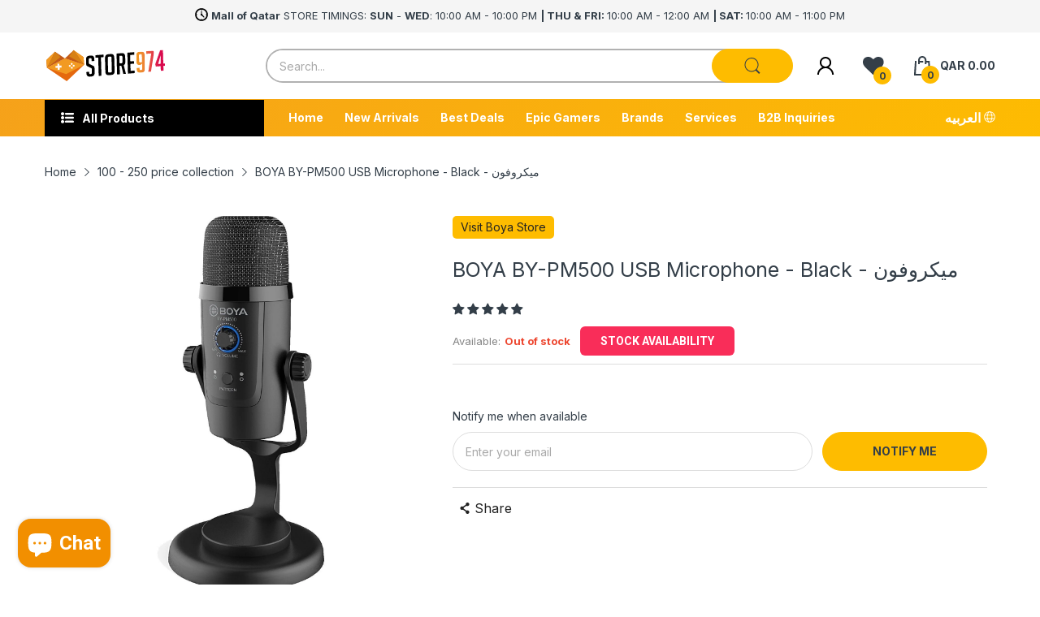

--- FILE ---
content_type: text/html; charset=utf-8
request_url: https://store974.com/products/boya-by-pm500-usb-microphone-black
body_size: 81483
content:
<!doctype html>
<!--<html lang="en" class="no-js"> -->

<html lang="en" class="no-js"><head> <link rel="stylesheet" href="https://d1owz8ug8bf83z.cloudfront.net/shopify-apps/css/smartappbanner/smartbanner.min.css">
<script src="https://d1owz8ug8bf83z.cloudfront.net/shopify-apps//js/smartappbanner/smartbanner.min.js"></script>
<meta name="smartbanner:title" content="Store 974 App" />
<meta name="smartbanner:author" content="">
<meta name="smartbanner:price" content="FREE">
<meta name="smartbanner:price-suffix-apple" content=" - On the App Store">
<meta name="smartbanner:price-suffix-google" content=" - In Google Play">
<meta name="smartbanner:icon-apple" content="https://cdn.shopify.com/s/files/1/0511/4950/4703/products/logo_cc963c0a-e13a-4b05-a375-72e269625fe9_350x350.png?v=1609168303">
<meta name="smartbanner:icon-google" content="https://cdn.shopify.com/s/files/1/0511/4950/4703/products/logo_cc963c0a-e13a-4b05-a375-72e269625fe9_350x350.png?v=1609168303">
<meta name="smartbanner:button" content="VIEW">
<meta name="smartbanner:button-url-apple" content="https://apps.apple.com/us/app/store-974-%D8%B3%D8%AA%D9%88%D8%B1/id1514906408?ls=1">
<meta name="smartbanner:button-url-google" content="https://play.google.com/store/apps/details?id=co.shopney.store974">
<meta name="smartbanner:enabled-platforms" content="android,ios">
 <script> var fc_metafield_smartappbanner = {"appstatus":"enable","apptitle":"Store 974 App","appdescription":"","price":"FREE","iconurl":"https:\/\/cdn.shopify.com\/s\/files\/1\/0511\/4950\/4703\/products\/logo_cc963c0a-e13a-4b05-a375-72e269625fe9_350x350.png?v=1609168303","androidappurl":"https:\/\/play.google.com\/store\/apps\/details?id=co.shopney.store974","iosappurl":"https:\/\/apps.apple.com\/us\/app\/store-974-%D8%B3%D8%AA%D9%88%D8%B1\/id1514906408?ls=1","buttontext":"","appid":"","bottombanner":"off","productdisplay":"false","scheme":"","run":"true"}; </script>
    <link rel="preload" href="https://cdn.shopify.com/s/files/1/2301/4381/files/Nintendo_1410x390_copy_ENG_copy.webp?v=1750172339" as="image">
    <link rel="preconnect dns-prefetch" href="https://cdn.shopify.com">
    <link rel="preconnect dns-prefetch" href="https://fonts.googleapis.com" crossorigin>
    <link rel="preconnect dns-prefetch" href="https://fonts.gstatic.com" crossorigin>
    <!-- Google tag (gtag.js) -->
<script async src="https://www.googletagmanager.com/gtag/js?id=G-F52SV7HCGK"></script>
<script>
  window.dataLayer = window.dataLayer || [];
  function gtag(){dataLayer.push(arguments);}
  gtag('js', new Date());

  gtag('config', 'G-F52SV7HCGK');
</script>

<!-- TilTok Tracking Code -->
<script>
!function (w, d, t) {
  w.TiktokAnalyticsObject=t;var ttq=w[t]=w[t]||[];ttq.methods=["page","track","identify","instances","debug","on","off","once","ready","alias","group","enableCookie","disableCookie"],ttq.setAndDefer=function(t,e){t[e]=function(){t.push([e].concat(Array.prototype.slice.call(arguments,0)))}};for(var i=0;i<ttq.methods.length;i++)ttq.setAndDefer(ttq,ttq.methods[i]);ttq.instance=function(t){for(var e=ttq._i[t]||[],n=0;n<ttq.methods.length;n++)ttq.setAndDefer(e,ttq.methods[n]);return e},ttq.load=function(e,n){var i="https://analytics.tiktok.com/i18n/pixel/events.js";ttq._i=ttq._i||{},ttq._i[e]=[],ttq._i[e]._u=i,ttq._t=ttq._t||{},ttq._t[e]=+new Date,ttq._o=ttq._o||{},ttq._o[e]=n||{};var o=document.createElement("script");o.type="text/javascript",o.async=!0,o.src=i+"?sdkid="+e+"&lib="+t;var a=document.getElementsByTagName("script")[0];a.parentNode.insertBefore(o,a)};

  ttq.load('CJDIARBC77U5K7SPFRUG');
  ttq.page();
}(window, document, 'ttq');
</script>
<!-- TilTok Tracking Code -->

    <!-- Google tag (gtag.js) -->
<script async src="https://www.googletagmanager.com/gtag/js?id=G-F52SV7HCGK"></script>
<script>
  window.dataLayer = window.dataLayer || [];
  function gtag(){dataLayer.push(arguments);}
  gtag('js', new Date());

  gtag('config', 'G-F52SV7HCGK');
</script>

    <!-- Event snippet for Purchase conversion page -->
<script>
  gtag('event', 'conversion', {
      'send_to': 'AW-11437888469/ToN8CMOfsoAZENWngc4q',
      'transaction_id': ''
  });
</script>
<!-- Event snippet for Year End Offer conversion page -->
<script>
  gtag('event', 'conversion', {
      'send_to': 'AW-11437888469/faMLCPmNs4AZENWngc4q',
      'transaction_id': ''
  });
</script>


<!-- Facebook Pixel Code -->
<script>
!function(f,b,e,v,n,t,s)
{if(f.fbq)return;n=f.fbq=function(){n.callMethod?
n.callMethod.apply(n,arguments):n.queue.push(arguments)};
if(!f._fbq)f._fbq=n;n.push=n;n.loaded=!0;n.version='2.0';
n.queue=[];t=b.createElement(e);t.async=!0;
t.src=v;s=b.getElementsByTagName(e)[0];
s.parentNode.insertBefore(t,s)}(window,document,'script',
'https://connect.facebook.net/en_US/fbevents.js');
 fbq('init', '997519730598453'); 
fbq('track', 'PageView');
</script>
<noscript>
 <img height="1" width="1" 
src="https://www.facebook.com/tr?id=997519730598453&ev=PageView
&noscript=1"/>
</noscript>
<!-- End Facebook Pixel Code -->

<!-- Snap Pixel Code -->
<script type='text/javascript'>
(function(e,t,n){if(e.snaptr)return;var a=e.snaptr=function()
{a.handleRequest?a.handleRequest.apply(a,arguments):a.queue.push(arguments)};
a.queue=[];var s='script';r=t.createElement(s);r.async=!0;
r.src=n;var u=t.getElementsByTagName(s)[0];
u.parentNode.insertBefore(r,u);})(window,document,
'https://sc-static.net/scevent.min.js');

snaptr('init', '0da8bfe1-6d42-4e69-b68c-24d037be4af3', {
'user_email': '_INSERT_USER_EMAIL_'
});

snaptr('track', 'PAGE_VIEW');

</script>
<!-- End Snap Pixel Code --><link rel="preconnect" href="https://fonts.shopifycdn.com" crossorigin><link rel="icon" type="image/png" href="//store974.com/cdn/shop/files/favicon_3a8c4168-0e7c-4ac7-be89-2368d9a1899f.png?crop=center&height=128&v=1678002169&width=128"><link rel="canonical" href="https://store974.com/products/boya-by-pm500-usb-microphone-black">

    <meta charset="utf-8">
    <meta name="viewport" content="viewport-fit=cover, width=device-width,initial-scale=1, user-scalable=0"/>
    <meta name="google" content="notranslate">
    <meta name='HandheldFriendly' content='True'>
    <meta name='MobileOptimized' content='360'>
    <meta http-equiv="cleartype" content="on">
    <meta name="theme-color" content="#febc00">

    <title>
      BOYA BY-PM500 USB Microphone - Black - ميكروفون
 &ndash; Store974 Electronics WLL  | ستور٩٧٤ للالكترونيات ذ.م.م</title>

    
      <meta name="description" content="Description: Record your podcast, create online content, and even capture your instruments straight to computers or mobile devices with the BOYA BY-PM500, a cost-effective USB microphone that offers quality along with versatility. Thanks to the mic&#39;s plug-and-play compatibility with Mac, Windows, iOS, and Android devic">
    


<meta property="og:site_name" content="Store974 Electronics WLL  | ستور٩٧٤ للالكترونيات ذ.م.م">
<meta property="og:url" content="https://store974.com/products/boya-by-pm500-usb-microphone-black">
<meta property="og:title" content="BOYA BY-PM500 USB Microphone - Black - ميكروفون">
<meta property="og:type" content="product">
<meta property="og:description" content="Description: Record your podcast, create online content, and even capture your instruments straight to computers or mobile devices with the BOYA BY-PM500, a cost-effective USB microphone that offers quality along with versatility. Thanks to the mic&#39;s plug-and-play compatibility with Mac, Windows, iOS, and Android devic"><meta property="og:image" content="http://store974.com/cdn/shop/products/boya_by_pm500_usb_microphone_1585930-842022.jpg?v=1622389296">
  <meta property="og:image:secure_url" content="https://store974.com/cdn/shop/products/boya_by_pm500_usb_microphone_1585930-842022.jpg?v=1622389296">
  <meta property="og:image:width" content="1500">
  <meta property="og:image:height" content="1500"><meta property="og:price:amount" content="279.00">
  <meta property="og:price:currency" content="QAR"><meta name="twitter:card" content="summary_large_image">
<meta name="twitter:title" content="BOYA BY-PM500 USB Microphone - Black - ميكروفون">
<meta name="twitter:description" content="Description: Record your podcast, create online content, and even capture your instruments straight to computers or mobile devices with the BOYA BY-PM500, a cost-effective USB microphone that offers quality along with versatility. Thanks to the mic&#39;s plug-and-play compatibility with Mac, Windows, iOS, and Android devic"><script>document.documentElement.className = document.documentElement.className.replace('no-js', 'js');</script><script type="text/javascript">
	WebFontConfig = {
		google: {
			api: 'https://fonts.googleapis.com/css2',
			families: ["Inter:wght@100;200;300;400;500;600;700;800;900&display=swap"]
		}
	};
	/* Web Font Loader v1.6.28 - (c) Adobe Systems, Google. License: Apache 2.0 */(function(){function aa(a,b,c){return a.call.apply(a.bind,arguments)}function ba(a,b,c){if(!a)throw Error();if(2<arguments.length){var d=Array.prototype.slice.call(arguments,2);return function(){var c=Array.prototype.slice.call(arguments);Array.prototype.unshift.apply(c,d);return a.apply(b,c)}}return function(){return a.apply(b,arguments)}}function p(a,b,c){p=Function.prototype.bind&&-1!=Function.prototype.bind.toString().indexOf("native code")?aa:ba;return p.apply(null,arguments)}var q=Date.now||function(){return+new Date};function ca(a,b){this.a=a;this.o=b||a;this.c=this.o.document}var da=!!window.FontFace;function t(a,b,c,d){b=a.c.createElement(b);if(c)for(var e in c)c.hasOwnProperty(e)&&("style"==e?b.style.cssText=c[e]:b.setAttribute(e,c[e]));d&&b.appendChild(a.c.createTextNode(d));return b}function u(a,b,c){a=a.c.getElementsByTagName(b)[0];a||(a=document.documentElement);a.insertBefore(c,a.lastChild)}function v(a){a.parentNode&&a.parentNode.removeChild(a)}
	function w(a,b,c){b=b||[];c=c||[];for(var d=a.className.split(/\s+/),e=0;e<b.length;e+=1){for(var f=!1,g=0;g<d.length;g+=1)if(b[e]===d[g]){f=!0;break}f||d.push(b[e])}b=[];for(e=0;e<d.length;e+=1){f=!1;for(g=0;g<c.length;g+=1)if(d[e]===c[g]){f=!0;break}f||b.push(d[e])}a.className=b.join(" ").replace(/\s+/g," ").replace(/^\s+|\s+$/,"")}function y(a,b){for(var c=a.className.split(/\s+/),d=0,e=c.length;d<e;d++)if(c[d]==b)return!0;return!1}
	function ea(a){return a.o.location.hostname||a.a.location.hostname}function z(a,b,c){function d(){m&&e&&f&&(m(g),m=null)}b=t(a,"link",{rel:"stylesheet",href:b,media:"all"});var e=!1,f=!0,g=null,m=c||null;da?(b.onload=function(){e=!0;d()},b.onerror=function(){e=!0;g=Error("Stylesheet failed to load");d()}):setTimeout(function(){e=!0;d()},0);u(a,"head",b)}
	function A(a,b,c,d){var e=a.c.getElementsByTagName("head")[0];if(e){var f=t(a,"script",{src:b}),g=!1;f.onload=f.onreadystatechange=function(){g||this.readyState&&"loaded"!=this.readyState&&"complete"!=this.readyState||(g=!0,c&&c(null),f.onload=f.onreadystatechange=null,"HEAD"==f.parentNode.tagName&&e.removeChild(f))};e.appendChild(f);setTimeout(function(){g||(g=!0,c&&c(Error("Script load timeout")))},d||5E3);return f}return null};function B(){this.a=0;this.c=null}function C(a){a.a++;return function(){a.a--;D(a)}}function E(a,b){a.c=b;D(a)}function D(a){0==a.a&&a.c&&(a.c(),a.c=null)};function F(a){this.a=a||"-"}F.prototype.c=function(a){for(var b=[],c=0;c<arguments.length;c++)b.push(arguments[c].replace(/[\W_]+/g,"").toLowerCase());return b.join(this.a)};function G(a,b){this.c=a;this.f=4;this.a="n";var c=(b||"n4").match(/^([nio])([1-9])$/i);c&&(this.a=c[1],this.f=parseInt(c[2],10))}function fa(a){return H(a)+" "+(a.f+"00")+" 300px "+I(a.c)}function I(a){var b=[];a=a.split(/,\s*/);for(var c=0;c<a.length;c++){var d=a[c].replace(/['"]/g,"");-1!=d.indexOf(" ")||/^\d/.test(d)?b.push("'"+d+"'"):b.push(d)}return b.join(",")}function J(a){return a.a+a.f}function H(a){var b="normal";"o"===a.a?b="oblique":"i"===a.a&&(b="italic");return b}
	function ga(a){var b=4,c="n",d=null;a&&((d=a.match(/(normal|oblique|italic)/i))&&d[1]&&(c=d[1].substr(0,1).toLowerCase()),(d=a.match(/([1-9]00|normal|bold)/i))&&d[1]&&(/bold/i.test(d[1])?b=7:/[1-9]00/.test(d[1])&&(b=parseInt(d[1].substr(0,1),10))));return c+b};function ha(a,b){this.c=a;this.f=a.o.document.documentElement;this.h=b;this.a=new F("-");this.j=!1!==b.events;this.g=!1!==b.classes}function ia(a){a.g&&w(a.f,[a.a.c("wf","loading")]);K(a,"loading")}function L(a){if(a.g){var b=y(a.f,a.a.c("wf","active")),c=[],d=[a.a.c("wf","loading")];b||c.push(a.a.c("wf","inactive"));w(a.f,c,d)}K(a,"inactive")}function K(a,b,c){if(a.j&&a.h[b])if(c)a.h[b](c.c,J(c));else a.h[b]()};function ja(){this.c={}}function ka(a,b,c){var d=[],e;for(e in b)if(b.hasOwnProperty(e)){var f=a.c[e];f&&d.push(f(b[e],c))}return d};function M(a,b){this.c=a;this.f=b;this.a=t(this.c,"span",{"aria-hidden":"true"},this.f)}function N(a){u(a.c,"body",a.a)}function O(a){return"display:block;position:absolute;top:-9999px;left:-9999px;font-size:300px;width:auto;height:auto;line-height:normal;margin:0;padding:0;font-variant:normal;white-space:nowrap;font-family:"+I(a.c)+";"+("font-style:"+H(a)+";font-weight:"+(a.f+"00")+";")};function P(a,b,c,d,e,f){this.g=a;this.j=b;this.a=d;this.c=c;this.f=e||3E3;this.h=f||void 0}P.prototype.start=function(){var a=this.c.o.document,b=this,c=q(),d=new Promise(function(d,e){function f(){q()-c>=b.f?e():a.fonts.load(fa(b.a),b.h).then(function(a){1<=a.length?d():setTimeout(f,25)},function(){e()})}f()}),e=null,f=new Promise(function(a,d){e=setTimeout(d,b.f)});Promise.race([f,d]).then(function(){e&&(clearTimeout(e),e=null);b.g(b.a)},function(){b.j(b.a)})};function Q(a,b,c,d,e,f,g){this.v=a;this.B=b;this.c=c;this.a=d;this.s=g||"BESbswy";this.f={};this.w=e||3E3;this.u=f||null;this.m=this.j=this.h=this.g=null;this.g=new M(this.c,this.s);this.h=new M(this.c,this.s);this.j=new M(this.c,this.s);this.m=new M(this.c,this.s);a=new G(this.a.c+",serif",J(this.a));a=O(a);this.g.a.style.cssText=a;a=new G(this.a.c+",sans-serif",J(this.a));a=O(a);this.h.a.style.cssText=a;a=new G("serif",J(this.a));a=O(a);this.j.a.style.cssText=a;a=new G("sans-serif",J(this.a));a=
	O(a);this.m.a.style.cssText=a;N(this.g);N(this.h);N(this.j);N(this.m)}var R={D:"serif",C:"sans-serif"},S=null;function T(){if(null===S){var a=/AppleWebKit\/([0-9]+)(?:\.([0-9]+))/.exec(window.navigator.userAgent);S=!!a&&(536>parseInt(a[1],10)||536===parseInt(a[1],10)&&11>=parseInt(a[2],10))}return S}Q.prototype.start=function(){this.f.serif=this.j.a.offsetWidth;this.f["sans-serif"]=this.m.a.offsetWidth;this.A=q();U(this)};
	function la(a,b,c){for(var d in R)if(R.hasOwnProperty(d)&&b===a.f[R[d]]&&c===a.f[R[d]])return!0;return!1}function U(a){var b=a.g.a.offsetWidth,c=a.h.a.offsetWidth,d;(d=b===a.f.serif&&c===a.f["sans-serif"])||(d=T()&&la(a,b,c));d?q()-a.A>=a.w?T()&&la(a,b,c)&&(null===a.u||a.u.hasOwnProperty(a.a.c))?V(a,a.v):V(a,a.B):ma(a):V(a,a.v)}function ma(a){setTimeout(p(function(){U(this)},a),50)}function V(a,b){setTimeout(p(function(){v(this.g.a);v(this.h.a);v(this.j.a);v(this.m.a);b(this.a)},a),0)};function W(a,b,c){this.c=a;this.a=b;this.f=0;this.m=this.j=!1;this.s=c}var X=null;W.prototype.g=function(a){var b=this.a;b.g&&w(b.f,[b.a.c("wf",a.c,J(a).toString(),"active")],[b.a.c("wf",a.c,J(a).toString(),"loading"),b.a.c("wf",a.c,J(a).toString(),"inactive")]);K(b,"fontactive",a);this.m=!0;na(this)};
	W.prototype.h=function(a){var b=this.a;if(b.g){var c=y(b.f,b.a.c("wf",a.c,J(a).toString(),"active")),d=[],e=[b.a.c("wf",a.c,J(a).toString(),"loading")];c||d.push(b.a.c("wf",a.c,J(a).toString(),"inactive"));w(b.f,d,e)}K(b,"fontinactive",a);na(this)};function na(a){0==--a.f&&a.j&&(a.m?(a=a.a,a.g&&w(a.f,[a.a.c("wf","active")],[a.a.c("wf","loading"),a.a.c("wf","inactive")]),K(a,"active")):L(a.a))};function oa(a){this.j=a;this.a=new ja;this.h=0;this.f=this.g=!0}oa.prototype.load=function(a){this.c=new ca(this.j,a.context||this.j);this.g=!1!==a.events;this.f=!1!==a.classes;pa(this,new ha(this.c,a),a)};
	function qa(a,b,c,d,e){var f=0==--a.h;(a.f||a.g)&&setTimeout(function(){var a=e||null,m=d||null||{};if(0===c.length&&f)L(b.a);else{b.f+=c.length;f&&(b.j=f);var h,l=[];for(h=0;h<c.length;h++){var k=c[h],n=m[k.c],r=b.a,x=k;r.g&&w(r.f,[r.a.c("wf",x.c,J(x).toString(),"loading")]);K(r,"fontloading",x);r=null;if(null===X)if(window.FontFace){var x=/Gecko.*Firefox\/(\d+)/.exec(window.navigator.userAgent),xa=/OS X.*Version\/10\..*Safari/.exec(window.navigator.userAgent)&&/Apple/.exec(window.navigator.vendor);
		X=x?42<parseInt(x[1],10):xa?!1:!0}else X=!1;X?r=new P(p(b.g,b),p(b.h,b),b.c,k,b.s,n):r=new Q(p(b.g,b),p(b.h,b),b.c,k,b.s,a,n);l.push(r)}for(h=0;h<l.length;h++)l[h].start()}},0)}function pa(a,b,c){var d=[],e=c.timeout;ia(b);var d=ka(a.a,c,a.c),f=new W(a.c,b,e);a.h=d.length;b=0;for(c=d.length;b<c;b++)d[b].load(function(b,d,c){qa(a,f,b,d,c)})};function ra(a,b){this.c=a;this.a=b}
	ra.prototype.load=function(a){function b(){if(f["__mti_fntLst"+d]){var c=f["__mti_fntLst"+d](),e=[],h;if(c)for(var l=0;l<c.length;l++){var k=c[l].fontfamily;void 0!=c[l].fontStyle&&void 0!=c[l].fontWeight?(h=c[l].fontStyle+c[l].fontWeight,e.push(new G(k,h))):e.push(new G(k))}a(e)}else setTimeout(function(){b()},50)}var c=this,d=c.a.projectId,e=c.a.version;if(d){var f=c.c.o;A(this.c,(c.a.api||"https://fast.fonts.net/jsapi")+"/"+d+".js"+(e?"?v="+e:""),function(e){e?a([]):(f["__MonotypeConfiguration__"+
		d]=function(){return c.a},b())}).id="__MonotypeAPIScript__"+d}else a([])};function sa(a,b){this.c=a;this.a=b}sa.prototype.load=function(a){var b,c,d=this.a.urls||[],e=this.a.families||[],f=this.a.testStrings||{},g=new B;b=0;for(c=d.length;b<c;b++)z(this.c,d[b],C(g));var m=[];b=0;for(c=e.length;b<c;b++)if(d=e[b].split(":"),d[1])for(var h=d[1].split(","),l=0;l<h.length;l+=1)m.push(new G(d[0],h[l]));else m.push(new G(d[0]));E(g,function(){a(m,f)})};function ta(a,b){a?this.c=a:this.c=ua;this.a=[];this.f=[];this.g=b||""}var ua="https://fonts.googleapis.com/css";function va(a,b){for(var c=b.length,d=0;d<c;d++){var e=b[d].split(":");3==e.length&&a.f.push(e.pop());var f="";2==e.length&&""!=e[1]&&(f=":");a.a.push(e.join(f))}}
	function wa(a){if(0==a.a.length)throw Error("No fonts to load!");if(-1!=a.c.indexOf("kit="))return a.c;for(var b=a.a.length,c=[],d=0;d<b;d++)c.push(a.a[d].replace(/ /g,"+"));b=a.c+"?family="+c.join("%7C");0<a.f.length&&(b+="&subset="+a.f.join(","));0<a.g.length&&(b+="&text="+encodeURIComponent(a.g));return b};function ya(a){this.f=a;this.a=[];this.c={}}
	var za={latin:"BESbswy","latin-ext":"\u00e7\u00f6\u00fc\u011f\u015f",cyrillic:"\u0439\u044f\u0416",greek:"\u03b1\u03b2\u03a3",khmer:"\u1780\u1781\u1782",Hanuman:"\u1780\u1781\u1782"},Aa={thin:"1",extralight:"2","extra-light":"2",ultralight:"2","ultra-light":"2",light:"3",regular:"4",book:"4",medium:"5","semi-bold":"6",semibold:"6","demi-bold":"6",demibold:"6",bold:"7","extra-bold":"8",extrabold:"8","ultra-bold":"8",ultrabold:"8",black:"9",heavy:"9",l:"3",r:"4",b:"7"},Ba={i:"i",italic:"i",n:"n",normal:"n"},
	Ca=/^(thin|(?:(?:extra|ultra)-?)?light|regular|book|medium|(?:(?:semi|demi|extra|ultra)-?)?bold|black|heavy|l|r|b|[1-9]00)?(n|i|normal|italic)?$/;
	function Da(a){for(var b=a.f.length,c=0;c<b;c++){var d=a.f[c].split(":"),e=d[0].replace(/\+/g," "),f=["n4"];if(2<=d.length){var g;var m=d[1];g=[];if(m)for(var m=m.split(","),h=m.length,l=0;l<h;l++){var k;k=m[l];if(k.match(/^[\w-]+$/)){var n=Ca.exec(k.toLowerCase());if(null==n)k="";else{k=n[2];k=null==k||""==k?"n":Ba[k];n=n[1];if(null==n||""==n)n="4";else var r=Aa[n],n=r?r:isNaN(n)?"4":n.substr(0,1);k=[k,n].join("")}}else k="";k&&g.push(k)}0<g.length&&(f=g);3==d.length&&(d=d[2],g=[],d=d?d.split(","):
		g,0<d.length&&(d=za[d[0]])&&(a.c[e]=d))}a.c[e]||(d=za[e])&&(a.c[e]=d);for(d=0;d<f.length;d+=1)a.a.push(new G(e,f[d]))}};function Ea(a,b){this.c=a;this.a=b}var Fa={Arimo:!0,Cousine:!0,Tinos:!0};Ea.prototype.load=function(a){var b=new B,c=this.c,d=new ta(this.a.api,this.a.text),e=this.a.families;va(d,e);var f=new ya(e);Da(f);z(c,wa(d),C(b));E(b,function(){a(f.a,f.c,Fa)})};function Ga(a,b){this.c=a;this.a=b}Ga.prototype.load=function(a){var b=this.a.id,c=this.c.o;b?A(this.c,(this.a.api||"https://use.typekit.net")+"/"+b+".js",function(b){if(b)a([]);else if(c.Typekit&&c.Typekit.config&&c.Typekit.config.fn){b=c.Typekit.config.fn;for(var e=[],f=0;f<b.length;f+=2)for(var g=b[f],m=b[f+1],h=0;h<m.length;h++)e.push(new G(g,m[h]));try{c.Typekit.load({events:!1,classes:!1,async:!0})}catch(l){}a(e)}},2E3):a([])};function Ha(a,b){this.c=a;this.f=b;this.a=[]}Ha.prototype.load=function(a){var b=this.f.id,c=this.c.o,d=this;b?(c.__webfontfontdeckmodule__||(c.__webfontfontdeckmodule__={}),c.__webfontfontdeckmodule__[b]=function(b,c){for(var g=0,m=c.fonts.length;g<m;++g){var h=c.fonts[g];d.a.push(new G(h.name,ga("font-weight:"+h.weight+";font-style:"+h.style)))}a(d.a)},A(this.c,(this.f.api||"https://f.fontdeck.com/s/css/js/")+ea(this.c)+"/"+b+".js",function(b){b&&a([])})):a([])};var Y=new oa(window);Y.a.c.custom=function(a,b){return new sa(b,a)};Y.a.c.fontdeck=function(a,b){return new Ha(b,a)};Y.a.c.monotype=function(a,b){return new ra(b,a)};Y.a.c.typekit=function(a,b){return new Ga(b,a)};Y.a.c.google=function(a,b){return new Ea(b,a)};var Z={load:p(Y.load,Y)};"function"===typeof define&&define.amd?define(function(){return Z}):"undefined"!==typeof module&&module.exports?module.exports=Z:(window.WebFont=Z,window.WebFontConfig&&Y.load(window.WebFontConfig));}());
</script><style data-shopify>:root{ --heading-font:'Inter','Helvetica Neue', Helvetica, Arial, sans-serif;
	--body-font:'Inter','Helvetica Neue', Helvetica, Arial, sans-serif; };</style><link rel="preload" href="//store974.com/cdn/shop/t/30/assets/themes.css?v=31318480175553524371710922269" as="style">

<link rel="stylesheet" href="//store974.com/cdn/shop/t/30/assets/themes.css?v=31318480175553524371710922269" media="all">


<link rel="stylesheet" href="//store974.com/cdn/shop/t/30/assets/product.css?v=142860135233462490071693202001" media="print" onload="this.media='all'">
  <link rel="stylesheet" href="//store974.com/cdn/shop/t/30/assets/fancybox.css?v=64330620166145345251693202001" media="print" onload="this.media='all'"><link rel="stylesheet" href="//store974.com/cdn/shop/t/30/assets/cart.css?v=118979234175959701931693202001" media="print" onload="this.media='all'">
<link rel="stylesheet" href="//store974.com/cdn/shop/t/30/assets/popup-style.css?v=41692839669444290581699018124" media="print" onload="this.media='all'">
<style id="test">
  :root {
    --font-body-weight: 400;
    --heading-size-h1:  36px;
    --heading-size-h2:  30px;
    --heading-size-h3:  22px;
    --heading-size-h4:  20px;
    --heading-size-h5:  18px;
    --heading-size-h6:  16px;
    --heading-1-weight: 600;
    --heading-2-weight: 600;
    --heading-3-weight: 600;
    --heading-4-weight: 600;
    --heading-5-weight: 600;
    --heading-6-weight: 600;
    
    --topbar-bg-color:             #f5f5f5;
    --topbar-text-color:           #333e48;
    --topbar-text-color-rgba:      51, 62, 72;
    --header-bg-color:             #ffffff;
    --text-header-color:           #333e48;
    --text-header-color-rgba:      51, 62, 72;
    --header-text-color-hover:     #febc00;
    --bg-number-icon:              #febc00;
    --text-number-icon:            #333e48;
    
    --header-bg-mobile-color:      #febc00;  
    --header-mobile-text-color:    #333e48;
    --bg-color-mobile-number-icon: #333e48;
    --color-mobile-number-icon:    #ffffff;
  
    --nav-font-size:               14px;
    --nav-sub-font-size:           14px;
    --nav-link-color:              #ffffff; 
    --nav-link-hover-color:        #333e48;
    --nav-dropdown-background:     #ffffff; 
    --nav-dropdown-link-color:     #334141; 
    --nav-dropdown-link-hover-color: #febc00;
    --nav-bg-nav-link-hover:        #dfbd01;
      
    --menu-label-color-1:          #ffffff;
    --menu-label-bg-1:             #4cd964;
    --menu-label-color-2:          #ffffff;
    --menu-label-bg-2:             #007aff;
  	--menu-label-color-3:          #ffffff;
    --menu-label-bg-3:             #ff3b30;
  
    --main-color:                  #febc00;
    --main-color-rgba:             254, 188, 0;  
    --body-font-size:              14px;
    --body-border-color:           #dddddd;
    --body-bg-color:               #ffffff;
    --second-bg-color:             #f5f5f5;
    --body-color:                  #333e48;
    --body-color-rgba:             51, 62, 72;
    --body-link:                   #333e48;
    --body-link-hover:             #febc00;
    --body-color-2:                #878787;
    
    --section-heading-margin:      0 0 15px 0;
    --section-heading-cl:          #333e48;
    --section-heading-fs:          22px;
    --section-heading-fw:          400;

    --sale-lb-cl:                  #343f49;
    --sale-lb-bgcl:                #febc00;
    --hot-lb-cl:                   #ffffff;
    --hot-lb-bgcl:                 #F00000;
    --new-lb-cl:                   #ffffff;
    --new-lb-bgcl:                 #12A05C;


    --btn1-fs:                     14px;	
    --btn1-fw:                     700;
    --btn1-cl:                     #333e48;
    --btn1-bg-cl:                  #febc00;
    --btn1-hover-cl:               #ffffff;
    --btn1-hover-bg-cl:            #333e48;
    --btn1-border-width:           1px;
    --btn1-border-cl:              #febc00;
    --btn1-hover-border-cl:        #333e48;

    --btn2-fs:                     14px;
    --btn2-fw:                     700;
    --btn2-cl:                     #333e48;
    --btn2-bg-cl:                  #e6e6e6;
    --btn2-hover-cl:               #333e48;
    --btn2-hover-bg-cl:            #febc00;
    --btn2-border-width:           1px;
    --btn2-border-cl:              #e6e6e6;
    --btn2-hover-border-cl:        #febc00;

    --price-color:                 #343f49;
    --price-compare-color:         #848484;
    --price-sale-color:            #dc3545;
    --rating-star-color:           #febc00;
    --rating-star-empty-color:     #848484;

    --footer-bg:                   ;
    --footer-text-cl:              ;
  
    --product-bg-color:            #ffffff;
    --product-card-title-cl:       #0062bd;
    --product-card-title-fs:       14px;
    --product-card-vendor-fs:      12px;
    --product-card-price-fs:       20px;
    --product-card-price-sale-fs:  20px;
    --product-card-price-compare-fs: 12px;

    --breadcrumb-bg-color:         #ffffff;
    --breadcrumb-color-1:          #333e48;
    --breadcrumb-color-2:          #333e48;

    --newsletter-popup-background:      #ffffff;
    --newsletter-popup-heading-color:   #333e48;
    --newsletter-popup-subtext-color:   #878787;
    --newsletter-popup-subtext-2-color: #333e48;
    
    --button-cart-bg:   #e6e6e6;
  	--button-cart-hover-bg: #fed700;
    --button-cart-cl:   #ffffff;
    --button-cart-hover-cl:   #ffffff;
    --bg-deal-section:  #e6e6e6;
    --text-deal-text:   #383838;
  
    --bg-dark: #181818;
    --color-dark: #d9d9d9;
    --border-dark: #2f3336;
    --button-cart-bg-dark:  #495057;
  	--button-cart-hover-bg-dark: #fed700;
    --button-cart-cl-dark:  #d9d9d9;
    --button-cart-hover-cl-dark:  #181818;
  
    --font-bold:        700;
    --gutter-xlg:       40px;
    --gutter-lg:        30px;
    --gutter-md:        25px;
    --gutter-sm:        20px;
    --gutter-xs:        15px;
    --gutter-xxs:       10px;
  }
</style>
<style data-shopify>.slider-container:not(.slider-initialized) .slider-item {display: inline-block;vertical-align: top;white-space: normal;}.visibility-hidden {visibility: hidden;}.position-relative {position: relative !important;}.position-unset {position: unset !important;}.cursor-pointer{cursor: pointer}.m-auto{margin: auto;}.m-0{margin: 0;}.collapse{height: 0px;transition: height 0.2s;overflow: hidden;}.overflow-hidden{overflow: hidden;}html.no-js .no-js-hidden{display: none !important;}.object-fit-cover img{object-fit: cover;}html.no-js .image__style{background-repeat: no-repeat;background-position: center center;background-size: cover;}html.js .image__style{background-image: unset !important;}.widget-social-icons a{background-color: ;border-radius: px;border-color: rgba(0,0,0,0);}.product-status .in-stock,.product-status .out-stock{display: none;}.product-status[data-status='1'] .in-stock{display: block;}.product-status[data-status='0'] .out-stock{display: block;}Liquid error (snippets/style-resources line 106): Could not find asset snippets/snippet-heading-css.liquid.custom-color[data-custom-color="white"],.custom-color[data-custom-color="white"] a{color: #fff;}.custom-color[data-custom-color="black"],.custom-color[data-custom-color="black"] a{color: #000;}.product-card .product-card_name a{font-size:14;}.product-card .product-card_vendor a{font-size:12;}
</style><script type="application/javascript">
  EventTarget.prototype.addEvent = EventTarget.prototype.addEventListener;
  EventTarget.prototype.removeEvent = EventTarget.prototype.removeEventListener;

  window.theme = Object.assign( window.theme || {}, {product: {"id":6788901404850,"title":"BOYA BY-PM500 USB Microphone - Black - ميكروفون","handle":"boya-by-pm500-usb-microphone-black","description":"\u003ch3\u003eDescription:\u003c\/h3\u003e\n\u003cp\u003e\u003cspan\u003eRecord your podcast, create online content, and even capture your instruments straight to computers or mobile devices with the \u003c\/span\u003e\u003cb\u003eBOYA BY-PM500\u003c\/b\u003e\u003cspan\u003e, a cost-effective USB microphone that offers quality along with versatility. Thanks to the mic's plug-and-play compatibility with Mac, Windows, iOS, and Android devices, you can get started recording both simply and easily.\u003c\/span\u003e\u003cbr\u003e\u003cbr\u003e\u003cspan\u003eThe mic offers useful features, such as easy controls, and gives you multiple polar patterns to suit a variety of recording needs. With cables and a desktop stand included, you can get setup right out of the box.\u003c\/span\u003e\u003c\/p\u003e\n\u003cdiv class=\"group_K7YrQottgVsRZ4B6zAaGG\"\u003e\n\u003cdiv data-selenium=\"specsItemGroupName\" class=\"name_3mapjiENorVzh8SvFyXVPc firstGroupInItem_k8WqCFToyTsIW3AYbSuui\"\u003eMicrophone\u003c\/div\u003e\n\u003ctable data-selenium=\"specsItemGroupTable\" class=\"table_o418fscimQZEg1oshu4aX\"\u003e\n\u003ctbody\u003e\n\u003ctr data-selenium=\"specsItemGroupTableRow\" class=\"pair_3u9fnESIQrtuEu6ye_zM4k\"\u003e\n\u003ctd data-selenium=\"specsItemGroupTableColumnLabel\" class=\"label_3bLwbW8ibvYc5tUwpKVQsL\"\u003eForm Factor\u003c\/td\u003e\n\u003ctd data-selenium=\"specsItemGroupTableColumnValue\" class=\"value_11Av1yGkVYn9TX48mQeu9v\"\u003e\u003cspan\u003eDesktop \/ Stand\/Boom Mount\u003c\/span\u003e\u003c\/td\u003e\n\u003c\/tr\u003e\n\u003ctr data-selenium=\"specsItemGroupTableRow\" class=\"pair_3u9fnESIQrtuEu6ye_zM4k\"\u003e\n\u003ctd data-selenium=\"specsItemGroupTableColumnLabel\" class=\"label_3bLwbW8ibvYc5tUwpKVQsL\"\u003eSound Field\u003c\/td\u003e\n\u003ctd data-selenium=\"specsItemGroupTableColumnValue\" class=\"value_11Av1yGkVYn9TX48mQeu9v\"\u003e\u003cspan\u003eMono\u003c\/span\u003e\u003c\/td\u003e\n\u003c\/tr\u003e\n\u003ctr data-selenium=\"specsItemGroupTableRow\" class=\"pair_3u9fnESIQrtuEu6ye_zM4k\"\u003e\n\u003ctd data-selenium=\"specsItemGroupTableColumnLabel\" class=\"label_3bLwbW8ibvYc5tUwpKVQsL\"\u003eOperating Principle\u003c\/td\u003e\n\u003ctd data-selenium=\"specsItemGroupTableColumnValue\" class=\"value_11Av1yGkVYn9TX48mQeu9v\"\u003e\u003cspan\u003ePressure Gradient\u003cbr\u003ePressure Operated\u003c\/span\u003e\u003c\/td\u003e\n\u003c\/tr\u003e\n\u003ctr data-selenium=\"specsItemGroupTableRow\" class=\"pair_3u9fnESIQrtuEu6ye_zM4k\"\u003e\n\u003ctd data-selenium=\"specsItemGroupTableColumnLabel\" class=\"label_3bLwbW8ibvYc5tUwpKVQsL\"\u003eCapsule\u003c\/td\u003e\n\u003ctd data-selenium=\"specsItemGroupTableColumnValue\" class=\"value_11Av1yGkVYn9TX48mQeu9v\"\u003e\u003cspan\u003e\u003cb\u003e1 x \u003c\/b\u003eElectret Condenser\u003c\/span\u003e\u003c\/td\u003e\n\u003c\/tr\u003e\n\u003ctr data-selenium=\"specsItemGroupTableRow\" class=\"pair_3u9fnESIQrtuEu6ye_zM4k\"\u003e\n\u003ctd data-selenium=\"specsItemGroupTableColumnLabel\" class=\"label_3bLwbW8ibvYc5tUwpKVQsL\"\u003ePolar Pattern\u003c\/td\u003e\n\u003ctd data-selenium=\"specsItemGroupTableColumnValue\" class=\"value_11Av1yGkVYn9TX48mQeu9v\"\u003e\u003cspan\u003eCardioid, Omnidirectional\u003c\/span\u003e\u003c\/td\u003e\n\u003c\/tr\u003e\n\u003ctr data-selenium=\"specsItemGroupTableRow\" class=\"pair_3u9fnESIQrtuEu6ye_zM4k\"\u003e\n\u003ctd data-selenium=\"specsItemGroupTableColumnLabel\" class=\"label_3bLwbW8ibvYc5tUwpKVQsL\"\u003ePattern Selection\u003c\/td\u003e\n\u003ctd data-selenium=\"specsItemGroupTableColumnValue\" class=\"value_11Av1yGkVYn9TX48mQeu9v\"\u003e\u003cspan\u003eSwitched (Adjustable on Mic)\u003c\/span\u003e\u003c\/td\u003e\n\u003c\/tr\u003e\n\u003ctr data-selenium=\"specsItemGroupTableRow\" class=\"pair_3u9fnESIQrtuEu6ye_zM4k\"\u003e\n\u003ctd data-selenium=\"specsItemGroupTableColumnLabel\" class=\"label_3bLwbW8ibvYc5tUwpKVQsL\"\u003eOrientation\u003c\/td\u003e\n\u003ctd data-selenium=\"specsItemGroupTableColumnValue\" class=\"value_11Av1yGkVYn9TX48mQeu9v\"\u003e\u003cspan\u003eSide Address\u003c\/span\u003e\u003c\/td\u003e\n\u003c\/tr\u003e\n\u003ctr data-selenium=\"specsItemGroupTableRow\" class=\"pair_3u9fnESIQrtuEu6ye_zM4k\"\u003e\n\u003ctd data-selenium=\"specsItemGroupTableColumnLabel\" class=\"label_3bLwbW8ibvYc5tUwpKVQsL\"\u003eCircuitry\u003c\/td\u003e\n\u003ctd data-selenium=\"specsItemGroupTableColumnValue\" class=\"value_11Av1yGkVYn9TX48mQeu9v\"\u003e\u003cspan\u003eSolid-State\u003c\/span\u003e\u003c\/td\u003e\n\u003c\/tr\u003e\n\u003ctr data-selenium=\"specsItemGroupTableRow\" class=\"pair_3u9fnESIQrtuEu6ye_zM4k\"\u003e\n\u003ctd data-selenium=\"specsItemGroupTableColumnLabel\" class=\"label_3bLwbW8ibvYc5tUwpKVQsL\"\u003ePad\u003c\/td\u003e\n\u003ctd data-selenium=\"specsItemGroupTableColumnValue\" class=\"value_11Av1yGkVYn9TX48mQeu9v\"\u003e\u003cspan\u003e\u003ci\u003eNone\u003c\/i\u003e\u003c\/span\u003e\u003c\/td\u003e\n\u003c\/tr\u003e\n\u003ctr data-selenium=\"specsItemGroupTableRow\" class=\"pair_3u9fnESIQrtuEu6ye_zM4k\"\u003e\n\u003ctd data-selenium=\"specsItemGroupTableColumnLabel\" class=\"label_3bLwbW8ibvYc5tUwpKVQsL\"\u003eHigh-Pass Filter\u003c\/td\u003e\n\u003ctd data-selenium=\"specsItemGroupTableColumnValue\" class=\"value_11Av1yGkVYn9TX48mQeu9v\"\u003e\u003cspan\u003e\u003ci\u003eNone\u003c\/i\u003e\u003c\/span\u003e\u003c\/td\u003e\n\u003c\/tr\u003e\n\u003ctr data-selenium=\"specsItemGroupTableRow\" class=\"pair_3u9fnESIQrtuEu6ye_zM4k\"\u003e\n\u003ctd data-selenium=\"specsItemGroupTableColumnLabel\" class=\"label_3bLwbW8ibvYc5tUwpKVQsL\"\u003eTone Adjustment\u003c\/td\u003e\n\u003ctd data-selenium=\"specsItemGroupTableColumnValue\" class=\"value_11Av1yGkVYn9TX48mQeu9v\"\u003e\u003cspan\u003e\u003ci\u003eNone\u003c\/i\u003e\u003c\/span\u003e\u003c\/td\u003e\n\u003c\/tr\u003e\n\u003ctr data-selenium=\"specsItemGroupTableRow\" class=\"pair_3u9fnESIQrtuEu6ye_zM4k\"\u003e\n\u003ctd data-selenium=\"specsItemGroupTableColumnLabel\" class=\"label_3bLwbW8ibvYc5tUwpKVQsL\"\u003eGain Adjustment\u003c\/td\u003e\n\u003ctd data-selenium=\"specsItemGroupTableColumnValue\" class=\"value_11Av1yGkVYn9TX48mQeu9v\"\u003e\u003cspan\u003e0 dB to +42 dB\u003c\/span\u003e\u003c\/td\u003e\n\u003c\/tr\u003e\n\u003ctr data-selenium=\"specsItemGroupTableRow\" class=\"pair_3u9fnESIQrtuEu6ye_zM4k\"\u003e\n\u003ctd data-selenium=\"specsItemGroupTableColumnLabel\" class=\"label_3bLwbW8ibvYc5tUwpKVQsL\"\u003eIndicators\u003c\/td\u003e\n\u003ctd data-selenium=\"specsItemGroupTableColumnValue\" class=\"value_11Av1yGkVYn9TX48mQeu9v\"\u003e\u003cspan\u003e\u003cb\u003e1 x \u003c\/b\u003eRing LED (Status)\u003cbr\u003e\u003cb\u003e2 x \u003c\/b\u003eSingle LED (Status)\u003c\/span\u003e\u003c\/td\u003e\n\u003c\/tr\u003e\n\u003ctr data-selenium=\"specsItemGroupTableRow\" class=\"pair_3u9fnESIQrtuEu6ye_zM4k\"\u003e\n\u003ctd data-selenium=\"specsItemGroupTableColumnLabel\" class=\"label_3bLwbW8ibvYc5tUwpKVQsL\"\u003eOn-Board Controls\u003c\/td\u003e\n\u003ctd data-selenium=\"specsItemGroupTableColumnValue\" class=\"value_11Av1yGkVYn9TX48mQeu9v\"\u003e\u003cspan\u003eGain, Headphone Volume, Polar Pattern, Mic Mute\u003c\/span\u003e\u003c\/td\u003e\n\u003c\/tr\u003e\n\u003ctr data-selenium=\"specsItemGroupTableRow\" class=\"pair_3u9fnESIQrtuEu6ye_zM4k\"\u003e\n\u003ctd data-selenium=\"specsItemGroupTableColumnLabel\" class=\"label_3bLwbW8ibvYc5tUwpKVQsL\"\u003eWindscreen\u003c\/td\u003e\n\u003ctd data-selenium=\"specsItemGroupTableColumnValue\" class=\"value_11Av1yGkVYn9TX48mQeu9v\"\u003e\u003cspan\u003e\u003ci\u003eNone\u003c\/i\u003e\u003c\/span\u003e\u003c\/td\u003e\n\u003c\/tr\u003e\n\u003c\/tbody\u003e\n\u003c\/table\u003e\n\u003c\/div\u003e\n\u003cdiv class=\"group_K7YrQottgVsRZ4B6zAaGG\"\u003e\n\u003cdiv data-selenium=\"specsItemGroupName\" class=\"name_3mapjiENorVzh8SvFyXVPc\"\u003e\u003c\/div\u003e\n\u003cdiv data-selenium=\"specsItemGroupName\" class=\"name_3mapjiENorVzh8SvFyXVPc\"\u003ePerformance\u003c\/div\u003e\n\u003ctable data-selenium=\"specsItemGroupTable\" class=\"table_o418fscimQZEg1oshu4aX\"\u003e\n\u003ctbody\u003e\n\u003ctr data-selenium=\"specsItemGroupTableRow\" class=\"pair_3u9fnESIQrtuEu6ye_zM4k\"\u003e\n\u003ctd data-selenium=\"specsItemGroupTableColumnLabel\" class=\"label_3bLwbW8ibvYc5tUwpKVQsL\"\u003eFrequency Range\u003c\/td\u003e\n\u003ctd data-selenium=\"specsItemGroupTableColumnValue\" class=\"value_11Av1yGkVYn9TX48mQeu9v\"\u003e\u003cspan\u003e20 Hz to 20 kHz\u003c\/span\u003e\u003c\/td\u003e\n\u003c\/tr\u003e\n\u003ctr data-selenium=\"specsItemGroupTableRow\" class=\"pair_3u9fnESIQrtuEu6ye_zM4k\"\u003e\n\u003ctd data-selenium=\"specsItemGroupTableColumnLabel\" class=\"label_3bLwbW8ibvYc5tUwpKVQsL\"\u003eMaximum SPL\u003c\/td\u003e\n\u003ctd data-selenium=\"specsItemGroupTableColumnValue\" class=\"value_11Av1yGkVYn9TX48mQeu9v\"\u003e\u003cspan\u003e110 dB SPL\u003c\/span\u003e\u003c\/td\u003e\n\u003c\/tr\u003e\n\u003ctr data-selenium=\"specsItemGroupTableRow\" class=\"pair_3u9fnESIQrtuEu6ye_zM4k\"\u003e\n\u003ctd data-selenium=\"specsItemGroupTableColumnLabel\" class=\"label_3bLwbW8ibvYc5tUwpKVQsL\"\u003eSensitivity\u003c\/td\u003e\n\u003ctd data-selenium=\"specsItemGroupTableColumnValue\" class=\"value_11Av1yGkVYn9TX48mQeu9v\"\u003e\u003cspan\u003e-36 dBV\/Pa at 1 kHz\u003c\/span\u003e\u003c\/td\u003e\n\u003c\/tr\u003e\n\u003ctr data-selenium=\"specsItemGroupTableRow\" class=\"pair_3u9fnESIQrtuEu6ye_zM4k\"\u003e\n\u003ctd data-selenium=\"specsItemGroupTableColumnLabel\" class=\"label_3bLwbW8ibvYc5tUwpKVQsL\"\u003eSignal-to-Noise Ratio\u003c\/td\u003e\n\u003ctd data-selenium=\"specsItemGroupTableColumnValue\" class=\"value_11Av1yGkVYn9TX48mQeu9v\"\u003e\u003cspan\u003e80 dB\u003c\/span\u003e\u003c\/td\u003e\n\u003c\/tr\u003e\n\u003c\/tbody\u003e\n\u003c\/table\u003e\n\u003c\/div\u003e\n\u003cdiv class=\"group_K7YrQottgVsRZ4B6zAaGG\"\u003e\n\u003cdiv data-selenium=\"specsItemGroupName\" class=\"name_3mapjiENorVzh8SvFyXVPc\"\u003e\u003c\/div\u003e\n\u003cdiv data-selenium=\"specsItemGroupName\" class=\"name_3mapjiENorVzh8SvFyXVPc\"\u003eConnectivity\u003c\/div\u003e\n\u003ctable data-selenium=\"specsItemGroupTable\" class=\"table_o418fscimQZEg1oshu4aX\"\u003e\n\u003ctbody\u003e\n\u003ctr data-selenium=\"specsItemGroupTableRow\" class=\"pair_3u9fnESIQrtuEu6ye_zM4k\"\u003e\n\u003ctd data-selenium=\"specsItemGroupTableColumnLabel\" class=\"label_3bLwbW8ibvYc5tUwpKVQsL\"\u003eOutput Connectors (Digital)\u003c\/td\u003e\n\u003ctd data-selenium=\"specsItemGroupTableColumnValue\" class=\"value_11Av1yGkVYn9TX48mQeu9v\"\u003e\u003cspan\u003e\u003cb\u003e1 x \u003c\/b\u003eUSB Type-C Female (on Mic)\u003c\/span\u003e\u003c\/td\u003e\n\u003c\/tr\u003e\n\u003ctr data-selenium=\"specsItemGroupTableRow\" class=\"pair_3u9fnESIQrtuEu6ye_zM4k\"\u003e\n\u003ctd data-selenium=\"specsItemGroupTableColumnLabel\" class=\"label_3bLwbW8ibvYc5tUwpKVQsL\"\u003eHeadphone Connector\u003c\/td\u003e\n\u003ctd data-selenium=\"specsItemGroupTableColumnValue\" class=\"value_11Av1yGkVYn9TX48mQeu9v\"\u003e\u003cspan\u003e\u003cb\u003e1 x \u003c\/b\u003e1\/8\" \/ 3.5 mm\u003c\/span\u003e\u003c\/td\u003e\n\u003c\/tr\u003e\n\u003ctr data-selenium=\"specsItemGroupTableRow\" class=\"pair_3u9fnESIQrtuEu6ye_zM4k\"\u003e\n\u003ctd data-selenium=\"specsItemGroupTableColumnLabel\" class=\"label_3bLwbW8ibvYc5tUwpKVQsL\"\u003eCable Length\u003c\/td\u003e\n\u003ctd data-selenium=\"specsItemGroupTableColumnValue\" class=\"value_11Av1yGkVYn9TX48mQeu9v\"\u003e\u003cspan\u003e6.5' \/ 2.0 m\u003cbr\u003e9.8' \/ 3.0 m\u003c\/span\u003e\u003c\/td\u003e\n\u003c\/tr\u003e\n\u003c\/tbody\u003e\n\u003c\/table\u003e\n\u003c\/div\u003e\n\u003cdiv class=\"group_K7YrQottgVsRZ4B6zAaGG\"\u003e\n\u003cdiv data-selenium=\"specsItemGroupName\" class=\"name_3mapjiENorVzh8SvFyXVPc\"\u003e\u003c\/div\u003e\n\u003cdiv data-selenium=\"specsItemGroupName\" class=\"name_3mapjiENorVzh8SvFyXVPc\"\u003eDigital Audio\u003c\/div\u003e\n\u003ctable data-selenium=\"specsItemGroupTable\" class=\"table_o418fscimQZEg1oshu4aX\"\u003e\n\u003ctbody\u003e\n\u003ctr data-selenium=\"specsItemGroupTableRow\" class=\"pair_3u9fnESIQrtuEu6ye_zM4k\"\u003e\n\u003ctd data-selenium=\"specsItemGroupTableColumnLabel\" class=\"label_3bLwbW8ibvYc5tUwpKVQsL\"\u003eA\/D Conversion\u003c\/td\u003e\n\u003ctd data-selenium=\"specsItemGroupTableColumnValue\" class=\"value_11Av1yGkVYn9TX48mQeu9v\"\u003e\u003cspan\u003e24-Bit\u003c\/span\u003e\u003c\/td\u003e\n\u003c\/tr\u003e\n\u003ctr data-selenium=\"specsItemGroupTableRow\" class=\"pair_3u9fnESIQrtuEu6ye_zM4k\"\u003e\n\u003ctd data-selenium=\"specsItemGroupTableColumnLabel\" class=\"label_3bLwbW8ibvYc5tUwpKVQsL\"\u003eSample Rate\u003c\/td\u003e\n\u003ctd data-selenium=\"specsItemGroupTableColumnValue\" class=\"value_11Av1yGkVYn9TX48mQeu9v\"\u003e\u003cspan\u003e48 kHz\u003c\/span\u003e\u003c\/td\u003e\n\u003c\/tr\u003e\n\u003ctr data-selenium=\"specsItemGroupTableRow\" class=\"pair_3u9fnESIQrtuEu6ye_zM4k\"\u003e\n\u003ctd data-selenium=\"specsItemGroupTableColumnLabel\" class=\"label_3bLwbW8ibvYc5tUwpKVQsL\"\u003eOperating System Support\u003c\/td\u003e\n\u003ctd data-selenium=\"specsItemGroupTableColumnValue\" class=\"value_11Av1yGkVYn9TX48mQeu9v\"\u003e\u003cspan\u003eAndroid, Windows, iOS, macOS\/OS X\u003c\/span\u003e\u003c\/td\u003e\n\u003c\/tr\u003e\n\u003ctr data-selenium=\"specsItemGroupTableRow\" class=\"pair_3u9fnESIQrtuEu6ye_zM4k\"\u003e\n\u003ctd data-selenium=\"specsItemGroupTableColumnLabel\" class=\"label_3bLwbW8ibvYc5tUwpKVQsL\"\u003eAvailable Port\u003c\/td\u003e\n\u003ctd data-selenium=\"specsItemGroupTableColumnValue\" class=\"value_11Av1yGkVYn9TX48mQeu9v\"\u003e\u003cspan\u003eUSB (Interface Unspecified)\u003c\/span\u003e\u003c\/td\u003e\n\u003c\/tr\u003e\n\u003c\/tbody\u003e\n\u003c\/table\u003e\n\u003c\/div\u003e\n\u003cdiv class=\"group_K7YrQottgVsRZ4B6zAaGG\"\u003e\n\u003cdiv data-selenium=\"specsItemGroupName\" class=\"name_3mapjiENorVzh8SvFyXVPc\"\u003e\u003c\/div\u003e\n\u003cdiv data-selenium=\"specsItemGroupName\" class=\"name_3mapjiENorVzh8SvFyXVPc\"\u003ePower\u003c\/div\u003e\n\u003ctable data-selenium=\"specsItemGroupTable\" class=\"table_o418fscimQZEg1oshu4aX\"\u003e\n\u003ctbody\u003e\n\u003ctr data-selenium=\"specsItemGroupTableRow\" class=\"pair_3u9fnESIQrtuEu6ye_zM4k\"\u003e\n\u003ctd data-selenium=\"specsItemGroupTableColumnLabel\" class=\"label_3bLwbW8ibvYc5tUwpKVQsL\"\u003eBus Power\u003c\/td\u003e\n\u003ctd data-selenium=\"specsItemGroupTableColumnValue\" class=\"value_11Av1yGkVYn9TX48mQeu9v\"\u003e\u003cspan\u003eUSB\u003c\/span\u003e\u003c\/td\u003e\n\u003c\/tr\u003e\n\u003ctr data-selenium=\"specsItemGroupTableRow\" class=\"pair_3u9fnESIQrtuEu6ye_zM4k\"\u003e\n\u003ctd data-selenium=\"specsItemGroupTableColumnLabel\" class=\"label_3bLwbW8ibvYc5tUwpKVQsL\"\u003eOperating Voltage\u003c\/td\u003e\n\u003ctd data-selenium=\"specsItemGroupTableColumnValue\" class=\"value_11Av1yGkVYn9TX48mQeu9v\"\u003e\u003cspan\u003e5 V\u003c\/span\u003e\u003c\/td\u003e\n\u003c\/tr\u003e\n\u003ctr data-selenium=\"specsItemGroupTableRow\" class=\"pair_3u9fnESIQrtuEu6ye_zM4k\"\u003e\n\u003ctd data-selenium=\"specsItemGroupTableColumnLabel\" class=\"label_3bLwbW8ibvYc5tUwpKVQsL\"\u003eOperating Current Consumption\u003c\/td\u003e\n\u003ctd data-selenium=\"specsItemGroupTableColumnValue\" class=\"value_11Av1yGkVYn9TX48mQeu9v\"\u003e\u003cspan\u003e60 mA\u003c\/span\u003e\u003c\/td\u003e\n\u003c\/tr\u003e\n\u003c\/tbody\u003e\n\u003c\/table\u003e\n\u003c\/div\u003e\n\u003cdiv class=\"group_K7YrQottgVsRZ4B6zAaGG\"\u003e\n\u003cdiv data-selenium=\"specsItemGroupName\" class=\"name_3mapjiENorVzh8SvFyXVPc\"\u003e\u003c\/div\u003e\n\u003cdiv data-selenium=\"specsItemGroupName\" class=\"name_3mapjiENorVzh8SvFyXVPc\"\u003ePhysical\u003c\/div\u003e\n\u003ctable data-selenium=\"specsItemGroupTable\" class=\"table_o418fscimQZEg1oshu4aX\"\u003e\n\u003ctbody\u003e\n\u003ctr data-selenium=\"specsItemGroupTableRow\" class=\"pair_3u9fnESIQrtuEu6ye_zM4k\"\u003e\n\u003ctd data-selenium=\"specsItemGroupTableColumnLabel\" class=\"label_3bLwbW8ibvYc5tUwpKVQsL\"\u003eMounting\u003c\/td\u003e\n\u003ctd data-selenium=\"specsItemGroupTableColumnValue\" class=\"value_11Av1yGkVYn9TX48mQeu9v\"\u003e\u003cspan\u003e5\/8\"-27 Female (via Integrated Hardware)\u003cbr\u003eTabletop (with Included Hardware)\u003c\/span\u003e\u003c\/td\u003e\n\u003c\/tr\u003e\n\u003ctr data-selenium=\"specsItemGroupTableRow\" class=\"pair_3u9fnESIQrtuEu6ye_zM4k\"\u003e\n\u003ctd data-selenium=\"specsItemGroupTableColumnLabel\" class=\"label_3bLwbW8ibvYc5tUwpKVQsL\"\u003eDimensions\u003c\/td\u003e\n\u003ctd data-selenium=\"specsItemGroupTableColumnValue\" class=\"value_11Av1yGkVYn9TX48mQeu9v\"\u003e\u003cspan\u003eH: 8.9 x W: 3.9 x L: 3.3\" \/ H: 22.7 x W: 10 x L: 8.4 cm (with Mount)\u003c\/span\u003e\u003c\/td\u003e\n\u003c\/tr\u003e\n\u003ctr data-selenium=\"specsItemGroupTableRow\" class=\"pair_3u9fnESIQrtuEu6ye_zM4k\"\u003e\n\u003ctd data-selenium=\"specsItemGroupTableColumnLabel\" class=\"label_3bLwbW8ibvYc5tUwpKVQsL\"\u003eWeight\u003c\/td\u003e\n\u003ctd data-selenium=\"specsItemGroupTableColumnValue\" class=\"value_11Av1yGkVYn9TX48mQeu9v\"\u003e\u003cspan\u003e1.5 lb \/ 0.7 kg\u003c\/span\u003e\u003c\/td\u003e\n\u003c\/tr\u003e\n\u003c\/tbody\u003e\n\u003c\/table\u003e\n\u003c\/div\u003e\n\u003cdiv class=\"group_K7YrQottgVsRZ4B6zAaGG\"\u003e\n\u003cdiv data-selenium=\"specsItemGroupName\" class=\"name_3mapjiENorVzh8SvFyXVPc\"\u003e\u003c\/div\u003e\n\u003cdiv data-selenium=\"specsItemGroupName\" class=\"name_3mapjiENorVzh8SvFyXVPc\"\u003ePackaging Info\u003c\/div\u003e\n\u003ctable data-selenium=\"specsItemGroupTable\" class=\"table_o418fscimQZEg1oshu4aX\"\u003e\n\u003ctbody\u003e\n\u003ctr data-selenium=\"specsItemGroupTableRow\" class=\"pair_3u9fnESIQrtuEu6ye_zM4k\"\u003e\n\u003ctd data-selenium=\"specsItemGroupTableColumnLabel\" class=\"label_3bLwbW8ibvYc5tUwpKVQsL\"\u003ePackage Weight\u003c\/td\u003e\n\u003ctd data-selenium=\"specsItemGroupTableColumnValue\" class=\"value_11Av1yGkVYn9TX48mQeu9v\"\u003e\u003cspan\u003e2.17 lb\u003c\/span\u003e\u003c\/td\u003e\n\u003c\/tr\u003e\n\u003ctr data-selenium=\"specsItemGroupTableRow\" class=\"pair_3u9fnESIQrtuEu6ye_zM4k\"\u003e\n\u003ctd data-selenium=\"specsItemGroupTableColumnLabel\" class=\"label_3bLwbW8ibvYc5tUwpKVQsL\"\u003eBox Dimensions (LxWxH)\u003c\/td\u003e\n\u003ctd data-selenium=\"specsItemGroupTableColumnValue\" class=\"value_11Av1yGkVYn9TX48mQeu9v\"\u003e\u003cspan\u003e8.5 x 5.3 x 5.2\"\u003c\/span\u003e\u003c\/td\u003e\n\u003c\/tr\u003e\n\u003c\/tbody\u003e\n\u003c\/table\u003e\n\u003c\/div\u003e","published_at":"2021-07-27T14:54:12+03:00","created_at":"2021-05-30T15:36:28+03:00","vendor":"Boya","type":"Microphone","tags":["black microphone","boya","boya by-pm500","boya mic","boya microphone","by-pm500","camera mic","camera microphone","compact microphone","condenser mic","condenser microphone","Ergonomic","mic","mic kit","microphone","podcast mic","podcast microphone","streaming mic"],"price":27900,"price_min":27900,"price_max":27900,"available":false,"price_varies":false,"compare_at_price":null,"compare_at_price_min":0,"compare_at_price_max":0,"compare_at_price_varies":false,"variants":[{"id":40162532262066,"title":"Default Title","option1":"Default Title","option2":null,"option3":null,"sku":"21434727","requires_shipping":true,"taxable":true,"featured_image":null,"available":false,"name":"BOYA BY-PM500 USB Microphone - Black - ميكروفون","public_title":null,"options":["Default Title"],"price":27900,"weight":0,"compare_at_price":null,"inventory_quantity":0,"inventory_management":"shopify","inventory_policy":"deny","barcode":"6971008027389","requires_selling_plan":false,"selling_plan_allocations":[],"quantity_rule":{"min":1,"max":null,"increment":1}}],"images":["\/\/store974.com\/cdn\/shop\/products\/boya_by_pm500_usb_microphone_1585930-842022.jpg?v=1622389296"],"featured_image":"\/\/store974.com\/cdn\/shop\/products\/boya_by_pm500_usb_microphone_1585930-842022.jpg?v=1622389296","options":["Title"],"media":[{"alt":"BOYA BY-PM500 USB Microphone - Black - Store 974 | ستور ٩٧٤","id":21566490312882,"position":1,"preview_image":{"aspect_ratio":1.0,"height":1500,"width":1500,"src":"\/\/store974.com\/cdn\/shop\/products\/boya_by_pm500_usb_microphone_1585930-842022.jpg?v=1622389296"},"aspect_ratio":1.0,"height":1500,"media_type":"image","src":"\/\/store974.com\/cdn\/shop\/products\/boya_by_pm500_usb_microphone_1585930-842022.jpg?v=1622389296","width":1500}],"requires_selling_plan":false,"selling_plan_groups":[],"content":"\u003ch3\u003eDescription:\u003c\/h3\u003e\n\u003cp\u003e\u003cspan\u003eRecord your podcast, create online content, and even capture your instruments straight to computers or mobile devices with the \u003c\/span\u003e\u003cb\u003eBOYA BY-PM500\u003c\/b\u003e\u003cspan\u003e, a cost-effective USB microphone that offers quality along with versatility. Thanks to the mic's plug-and-play compatibility with Mac, Windows, iOS, and Android devices, you can get started recording both simply and easily.\u003c\/span\u003e\u003cbr\u003e\u003cbr\u003e\u003cspan\u003eThe mic offers useful features, such as easy controls, and gives you multiple polar patterns to suit a variety of recording needs. With cables and a desktop stand included, you can get setup right out of the box.\u003c\/span\u003e\u003c\/p\u003e\n\u003cdiv class=\"group_K7YrQottgVsRZ4B6zAaGG\"\u003e\n\u003cdiv data-selenium=\"specsItemGroupName\" class=\"name_3mapjiENorVzh8SvFyXVPc firstGroupInItem_k8WqCFToyTsIW3AYbSuui\"\u003eMicrophone\u003c\/div\u003e\n\u003ctable data-selenium=\"specsItemGroupTable\" class=\"table_o418fscimQZEg1oshu4aX\"\u003e\n\u003ctbody\u003e\n\u003ctr data-selenium=\"specsItemGroupTableRow\" class=\"pair_3u9fnESIQrtuEu6ye_zM4k\"\u003e\n\u003ctd data-selenium=\"specsItemGroupTableColumnLabel\" class=\"label_3bLwbW8ibvYc5tUwpKVQsL\"\u003eForm Factor\u003c\/td\u003e\n\u003ctd data-selenium=\"specsItemGroupTableColumnValue\" class=\"value_11Av1yGkVYn9TX48mQeu9v\"\u003e\u003cspan\u003eDesktop \/ Stand\/Boom Mount\u003c\/span\u003e\u003c\/td\u003e\n\u003c\/tr\u003e\n\u003ctr data-selenium=\"specsItemGroupTableRow\" class=\"pair_3u9fnESIQrtuEu6ye_zM4k\"\u003e\n\u003ctd data-selenium=\"specsItemGroupTableColumnLabel\" class=\"label_3bLwbW8ibvYc5tUwpKVQsL\"\u003eSound Field\u003c\/td\u003e\n\u003ctd data-selenium=\"specsItemGroupTableColumnValue\" class=\"value_11Av1yGkVYn9TX48mQeu9v\"\u003e\u003cspan\u003eMono\u003c\/span\u003e\u003c\/td\u003e\n\u003c\/tr\u003e\n\u003ctr data-selenium=\"specsItemGroupTableRow\" class=\"pair_3u9fnESIQrtuEu6ye_zM4k\"\u003e\n\u003ctd data-selenium=\"specsItemGroupTableColumnLabel\" class=\"label_3bLwbW8ibvYc5tUwpKVQsL\"\u003eOperating Principle\u003c\/td\u003e\n\u003ctd data-selenium=\"specsItemGroupTableColumnValue\" class=\"value_11Av1yGkVYn9TX48mQeu9v\"\u003e\u003cspan\u003ePressure Gradient\u003cbr\u003ePressure Operated\u003c\/span\u003e\u003c\/td\u003e\n\u003c\/tr\u003e\n\u003ctr data-selenium=\"specsItemGroupTableRow\" class=\"pair_3u9fnESIQrtuEu6ye_zM4k\"\u003e\n\u003ctd data-selenium=\"specsItemGroupTableColumnLabel\" class=\"label_3bLwbW8ibvYc5tUwpKVQsL\"\u003eCapsule\u003c\/td\u003e\n\u003ctd data-selenium=\"specsItemGroupTableColumnValue\" class=\"value_11Av1yGkVYn9TX48mQeu9v\"\u003e\u003cspan\u003e\u003cb\u003e1 x \u003c\/b\u003eElectret Condenser\u003c\/span\u003e\u003c\/td\u003e\n\u003c\/tr\u003e\n\u003ctr data-selenium=\"specsItemGroupTableRow\" class=\"pair_3u9fnESIQrtuEu6ye_zM4k\"\u003e\n\u003ctd data-selenium=\"specsItemGroupTableColumnLabel\" class=\"label_3bLwbW8ibvYc5tUwpKVQsL\"\u003ePolar Pattern\u003c\/td\u003e\n\u003ctd data-selenium=\"specsItemGroupTableColumnValue\" class=\"value_11Av1yGkVYn9TX48mQeu9v\"\u003e\u003cspan\u003eCardioid, Omnidirectional\u003c\/span\u003e\u003c\/td\u003e\n\u003c\/tr\u003e\n\u003ctr data-selenium=\"specsItemGroupTableRow\" class=\"pair_3u9fnESIQrtuEu6ye_zM4k\"\u003e\n\u003ctd data-selenium=\"specsItemGroupTableColumnLabel\" class=\"label_3bLwbW8ibvYc5tUwpKVQsL\"\u003ePattern Selection\u003c\/td\u003e\n\u003ctd data-selenium=\"specsItemGroupTableColumnValue\" class=\"value_11Av1yGkVYn9TX48mQeu9v\"\u003e\u003cspan\u003eSwitched (Adjustable on Mic)\u003c\/span\u003e\u003c\/td\u003e\n\u003c\/tr\u003e\n\u003ctr data-selenium=\"specsItemGroupTableRow\" class=\"pair_3u9fnESIQrtuEu6ye_zM4k\"\u003e\n\u003ctd data-selenium=\"specsItemGroupTableColumnLabel\" class=\"label_3bLwbW8ibvYc5tUwpKVQsL\"\u003eOrientation\u003c\/td\u003e\n\u003ctd data-selenium=\"specsItemGroupTableColumnValue\" class=\"value_11Av1yGkVYn9TX48mQeu9v\"\u003e\u003cspan\u003eSide Address\u003c\/span\u003e\u003c\/td\u003e\n\u003c\/tr\u003e\n\u003ctr data-selenium=\"specsItemGroupTableRow\" class=\"pair_3u9fnESIQrtuEu6ye_zM4k\"\u003e\n\u003ctd data-selenium=\"specsItemGroupTableColumnLabel\" class=\"label_3bLwbW8ibvYc5tUwpKVQsL\"\u003eCircuitry\u003c\/td\u003e\n\u003ctd data-selenium=\"specsItemGroupTableColumnValue\" class=\"value_11Av1yGkVYn9TX48mQeu9v\"\u003e\u003cspan\u003eSolid-State\u003c\/span\u003e\u003c\/td\u003e\n\u003c\/tr\u003e\n\u003ctr data-selenium=\"specsItemGroupTableRow\" class=\"pair_3u9fnESIQrtuEu6ye_zM4k\"\u003e\n\u003ctd data-selenium=\"specsItemGroupTableColumnLabel\" class=\"label_3bLwbW8ibvYc5tUwpKVQsL\"\u003ePad\u003c\/td\u003e\n\u003ctd data-selenium=\"specsItemGroupTableColumnValue\" class=\"value_11Av1yGkVYn9TX48mQeu9v\"\u003e\u003cspan\u003e\u003ci\u003eNone\u003c\/i\u003e\u003c\/span\u003e\u003c\/td\u003e\n\u003c\/tr\u003e\n\u003ctr data-selenium=\"specsItemGroupTableRow\" class=\"pair_3u9fnESIQrtuEu6ye_zM4k\"\u003e\n\u003ctd data-selenium=\"specsItemGroupTableColumnLabel\" class=\"label_3bLwbW8ibvYc5tUwpKVQsL\"\u003eHigh-Pass Filter\u003c\/td\u003e\n\u003ctd data-selenium=\"specsItemGroupTableColumnValue\" class=\"value_11Av1yGkVYn9TX48mQeu9v\"\u003e\u003cspan\u003e\u003ci\u003eNone\u003c\/i\u003e\u003c\/span\u003e\u003c\/td\u003e\n\u003c\/tr\u003e\n\u003ctr data-selenium=\"specsItemGroupTableRow\" class=\"pair_3u9fnESIQrtuEu6ye_zM4k\"\u003e\n\u003ctd data-selenium=\"specsItemGroupTableColumnLabel\" class=\"label_3bLwbW8ibvYc5tUwpKVQsL\"\u003eTone Adjustment\u003c\/td\u003e\n\u003ctd data-selenium=\"specsItemGroupTableColumnValue\" class=\"value_11Av1yGkVYn9TX48mQeu9v\"\u003e\u003cspan\u003e\u003ci\u003eNone\u003c\/i\u003e\u003c\/span\u003e\u003c\/td\u003e\n\u003c\/tr\u003e\n\u003ctr data-selenium=\"specsItemGroupTableRow\" class=\"pair_3u9fnESIQrtuEu6ye_zM4k\"\u003e\n\u003ctd data-selenium=\"specsItemGroupTableColumnLabel\" class=\"label_3bLwbW8ibvYc5tUwpKVQsL\"\u003eGain Adjustment\u003c\/td\u003e\n\u003ctd data-selenium=\"specsItemGroupTableColumnValue\" class=\"value_11Av1yGkVYn9TX48mQeu9v\"\u003e\u003cspan\u003e0 dB to +42 dB\u003c\/span\u003e\u003c\/td\u003e\n\u003c\/tr\u003e\n\u003ctr data-selenium=\"specsItemGroupTableRow\" class=\"pair_3u9fnESIQrtuEu6ye_zM4k\"\u003e\n\u003ctd data-selenium=\"specsItemGroupTableColumnLabel\" class=\"label_3bLwbW8ibvYc5tUwpKVQsL\"\u003eIndicators\u003c\/td\u003e\n\u003ctd data-selenium=\"specsItemGroupTableColumnValue\" class=\"value_11Av1yGkVYn9TX48mQeu9v\"\u003e\u003cspan\u003e\u003cb\u003e1 x \u003c\/b\u003eRing LED (Status)\u003cbr\u003e\u003cb\u003e2 x \u003c\/b\u003eSingle LED (Status)\u003c\/span\u003e\u003c\/td\u003e\n\u003c\/tr\u003e\n\u003ctr data-selenium=\"specsItemGroupTableRow\" class=\"pair_3u9fnESIQrtuEu6ye_zM4k\"\u003e\n\u003ctd data-selenium=\"specsItemGroupTableColumnLabel\" class=\"label_3bLwbW8ibvYc5tUwpKVQsL\"\u003eOn-Board Controls\u003c\/td\u003e\n\u003ctd data-selenium=\"specsItemGroupTableColumnValue\" class=\"value_11Av1yGkVYn9TX48mQeu9v\"\u003e\u003cspan\u003eGain, Headphone Volume, Polar Pattern, Mic Mute\u003c\/span\u003e\u003c\/td\u003e\n\u003c\/tr\u003e\n\u003ctr data-selenium=\"specsItemGroupTableRow\" class=\"pair_3u9fnESIQrtuEu6ye_zM4k\"\u003e\n\u003ctd data-selenium=\"specsItemGroupTableColumnLabel\" class=\"label_3bLwbW8ibvYc5tUwpKVQsL\"\u003eWindscreen\u003c\/td\u003e\n\u003ctd data-selenium=\"specsItemGroupTableColumnValue\" class=\"value_11Av1yGkVYn9TX48mQeu9v\"\u003e\u003cspan\u003e\u003ci\u003eNone\u003c\/i\u003e\u003c\/span\u003e\u003c\/td\u003e\n\u003c\/tr\u003e\n\u003c\/tbody\u003e\n\u003c\/table\u003e\n\u003c\/div\u003e\n\u003cdiv class=\"group_K7YrQottgVsRZ4B6zAaGG\"\u003e\n\u003cdiv data-selenium=\"specsItemGroupName\" class=\"name_3mapjiENorVzh8SvFyXVPc\"\u003e\u003c\/div\u003e\n\u003cdiv data-selenium=\"specsItemGroupName\" class=\"name_3mapjiENorVzh8SvFyXVPc\"\u003ePerformance\u003c\/div\u003e\n\u003ctable data-selenium=\"specsItemGroupTable\" class=\"table_o418fscimQZEg1oshu4aX\"\u003e\n\u003ctbody\u003e\n\u003ctr data-selenium=\"specsItemGroupTableRow\" class=\"pair_3u9fnESIQrtuEu6ye_zM4k\"\u003e\n\u003ctd data-selenium=\"specsItemGroupTableColumnLabel\" class=\"label_3bLwbW8ibvYc5tUwpKVQsL\"\u003eFrequency Range\u003c\/td\u003e\n\u003ctd data-selenium=\"specsItemGroupTableColumnValue\" class=\"value_11Av1yGkVYn9TX48mQeu9v\"\u003e\u003cspan\u003e20 Hz to 20 kHz\u003c\/span\u003e\u003c\/td\u003e\n\u003c\/tr\u003e\n\u003ctr data-selenium=\"specsItemGroupTableRow\" class=\"pair_3u9fnESIQrtuEu6ye_zM4k\"\u003e\n\u003ctd data-selenium=\"specsItemGroupTableColumnLabel\" class=\"label_3bLwbW8ibvYc5tUwpKVQsL\"\u003eMaximum SPL\u003c\/td\u003e\n\u003ctd data-selenium=\"specsItemGroupTableColumnValue\" class=\"value_11Av1yGkVYn9TX48mQeu9v\"\u003e\u003cspan\u003e110 dB SPL\u003c\/span\u003e\u003c\/td\u003e\n\u003c\/tr\u003e\n\u003ctr data-selenium=\"specsItemGroupTableRow\" class=\"pair_3u9fnESIQrtuEu6ye_zM4k\"\u003e\n\u003ctd data-selenium=\"specsItemGroupTableColumnLabel\" class=\"label_3bLwbW8ibvYc5tUwpKVQsL\"\u003eSensitivity\u003c\/td\u003e\n\u003ctd data-selenium=\"specsItemGroupTableColumnValue\" class=\"value_11Av1yGkVYn9TX48mQeu9v\"\u003e\u003cspan\u003e-36 dBV\/Pa at 1 kHz\u003c\/span\u003e\u003c\/td\u003e\n\u003c\/tr\u003e\n\u003ctr data-selenium=\"specsItemGroupTableRow\" class=\"pair_3u9fnESIQrtuEu6ye_zM4k\"\u003e\n\u003ctd data-selenium=\"specsItemGroupTableColumnLabel\" class=\"label_3bLwbW8ibvYc5tUwpKVQsL\"\u003eSignal-to-Noise Ratio\u003c\/td\u003e\n\u003ctd data-selenium=\"specsItemGroupTableColumnValue\" class=\"value_11Av1yGkVYn9TX48mQeu9v\"\u003e\u003cspan\u003e80 dB\u003c\/span\u003e\u003c\/td\u003e\n\u003c\/tr\u003e\n\u003c\/tbody\u003e\n\u003c\/table\u003e\n\u003c\/div\u003e\n\u003cdiv class=\"group_K7YrQottgVsRZ4B6zAaGG\"\u003e\n\u003cdiv data-selenium=\"specsItemGroupName\" class=\"name_3mapjiENorVzh8SvFyXVPc\"\u003e\u003c\/div\u003e\n\u003cdiv data-selenium=\"specsItemGroupName\" class=\"name_3mapjiENorVzh8SvFyXVPc\"\u003eConnectivity\u003c\/div\u003e\n\u003ctable data-selenium=\"specsItemGroupTable\" class=\"table_o418fscimQZEg1oshu4aX\"\u003e\n\u003ctbody\u003e\n\u003ctr data-selenium=\"specsItemGroupTableRow\" class=\"pair_3u9fnESIQrtuEu6ye_zM4k\"\u003e\n\u003ctd data-selenium=\"specsItemGroupTableColumnLabel\" class=\"label_3bLwbW8ibvYc5tUwpKVQsL\"\u003eOutput Connectors (Digital)\u003c\/td\u003e\n\u003ctd data-selenium=\"specsItemGroupTableColumnValue\" class=\"value_11Av1yGkVYn9TX48mQeu9v\"\u003e\u003cspan\u003e\u003cb\u003e1 x \u003c\/b\u003eUSB Type-C Female (on Mic)\u003c\/span\u003e\u003c\/td\u003e\n\u003c\/tr\u003e\n\u003ctr data-selenium=\"specsItemGroupTableRow\" class=\"pair_3u9fnESIQrtuEu6ye_zM4k\"\u003e\n\u003ctd data-selenium=\"specsItemGroupTableColumnLabel\" class=\"label_3bLwbW8ibvYc5tUwpKVQsL\"\u003eHeadphone Connector\u003c\/td\u003e\n\u003ctd data-selenium=\"specsItemGroupTableColumnValue\" class=\"value_11Av1yGkVYn9TX48mQeu9v\"\u003e\u003cspan\u003e\u003cb\u003e1 x \u003c\/b\u003e1\/8\" \/ 3.5 mm\u003c\/span\u003e\u003c\/td\u003e\n\u003c\/tr\u003e\n\u003ctr data-selenium=\"specsItemGroupTableRow\" class=\"pair_3u9fnESIQrtuEu6ye_zM4k\"\u003e\n\u003ctd data-selenium=\"specsItemGroupTableColumnLabel\" class=\"label_3bLwbW8ibvYc5tUwpKVQsL\"\u003eCable Length\u003c\/td\u003e\n\u003ctd data-selenium=\"specsItemGroupTableColumnValue\" class=\"value_11Av1yGkVYn9TX48mQeu9v\"\u003e\u003cspan\u003e6.5' \/ 2.0 m\u003cbr\u003e9.8' \/ 3.0 m\u003c\/span\u003e\u003c\/td\u003e\n\u003c\/tr\u003e\n\u003c\/tbody\u003e\n\u003c\/table\u003e\n\u003c\/div\u003e\n\u003cdiv class=\"group_K7YrQottgVsRZ4B6zAaGG\"\u003e\n\u003cdiv data-selenium=\"specsItemGroupName\" class=\"name_3mapjiENorVzh8SvFyXVPc\"\u003e\u003c\/div\u003e\n\u003cdiv data-selenium=\"specsItemGroupName\" class=\"name_3mapjiENorVzh8SvFyXVPc\"\u003eDigital Audio\u003c\/div\u003e\n\u003ctable data-selenium=\"specsItemGroupTable\" class=\"table_o418fscimQZEg1oshu4aX\"\u003e\n\u003ctbody\u003e\n\u003ctr data-selenium=\"specsItemGroupTableRow\" class=\"pair_3u9fnESIQrtuEu6ye_zM4k\"\u003e\n\u003ctd data-selenium=\"specsItemGroupTableColumnLabel\" class=\"label_3bLwbW8ibvYc5tUwpKVQsL\"\u003eA\/D Conversion\u003c\/td\u003e\n\u003ctd data-selenium=\"specsItemGroupTableColumnValue\" class=\"value_11Av1yGkVYn9TX48mQeu9v\"\u003e\u003cspan\u003e24-Bit\u003c\/span\u003e\u003c\/td\u003e\n\u003c\/tr\u003e\n\u003ctr data-selenium=\"specsItemGroupTableRow\" class=\"pair_3u9fnESIQrtuEu6ye_zM4k\"\u003e\n\u003ctd data-selenium=\"specsItemGroupTableColumnLabel\" class=\"label_3bLwbW8ibvYc5tUwpKVQsL\"\u003eSample Rate\u003c\/td\u003e\n\u003ctd data-selenium=\"specsItemGroupTableColumnValue\" class=\"value_11Av1yGkVYn9TX48mQeu9v\"\u003e\u003cspan\u003e48 kHz\u003c\/span\u003e\u003c\/td\u003e\n\u003c\/tr\u003e\n\u003ctr data-selenium=\"specsItemGroupTableRow\" class=\"pair_3u9fnESIQrtuEu6ye_zM4k\"\u003e\n\u003ctd data-selenium=\"specsItemGroupTableColumnLabel\" class=\"label_3bLwbW8ibvYc5tUwpKVQsL\"\u003eOperating System Support\u003c\/td\u003e\n\u003ctd data-selenium=\"specsItemGroupTableColumnValue\" class=\"value_11Av1yGkVYn9TX48mQeu9v\"\u003e\u003cspan\u003eAndroid, Windows, iOS, macOS\/OS X\u003c\/span\u003e\u003c\/td\u003e\n\u003c\/tr\u003e\n\u003ctr data-selenium=\"specsItemGroupTableRow\" class=\"pair_3u9fnESIQrtuEu6ye_zM4k\"\u003e\n\u003ctd data-selenium=\"specsItemGroupTableColumnLabel\" class=\"label_3bLwbW8ibvYc5tUwpKVQsL\"\u003eAvailable Port\u003c\/td\u003e\n\u003ctd data-selenium=\"specsItemGroupTableColumnValue\" class=\"value_11Av1yGkVYn9TX48mQeu9v\"\u003e\u003cspan\u003eUSB (Interface Unspecified)\u003c\/span\u003e\u003c\/td\u003e\n\u003c\/tr\u003e\n\u003c\/tbody\u003e\n\u003c\/table\u003e\n\u003c\/div\u003e\n\u003cdiv class=\"group_K7YrQottgVsRZ4B6zAaGG\"\u003e\n\u003cdiv data-selenium=\"specsItemGroupName\" class=\"name_3mapjiENorVzh8SvFyXVPc\"\u003e\u003c\/div\u003e\n\u003cdiv data-selenium=\"specsItemGroupName\" class=\"name_3mapjiENorVzh8SvFyXVPc\"\u003ePower\u003c\/div\u003e\n\u003ctable data-selenium=\"specsItemGroupTable\" class=\"table_o418fscimQZEg1oshu4aX\"\u003e\n\u003ctbody\u003e\n\u003ctr data-selenium=\"specsItemGroupTableRow\" class=\"pair_3u9fnESIQrtuEu6ye_zM4k\"\u003e\n\u003ctd data-selenium=\"specsItemGroupTableColumnLabel\" class=\"label_3bLwbW8ibvYc5tUwpKVQsL\"\u003eBus Power\u003c\/td\u003e\n\u003ctd data-selenium=\"specsItemGroupTableColumnValue\" class=\"value_11Av1yGkVYn9TX48mQeu9v\"\u003e\u003cspan\u003eUSB\u003c\/span\u003e\u003c\/td\u003e\n\u003c\/tr\u003e\n\u003ctr data-selenium=\"specsItemGroupTableRow\" class=\"pair_3u9fnESIQrtuEu6ye_zM4k\"\u003e\n\u003ctd data-selenium=\"specsItemGroupTableColumnLabel\" class=\"label_3bLwbW8ibvYc5tUwpKVQsL\"\u003eOperating Voltage\u003c\/td\u003e\n\u003ctd data-selenium=\"specsItemGroupTableColumnValue\" class=\"value_11Av1yGkVYn9TX48mQeu9v\"\u003e\u003cspan\u003e5 V\u003c\/span\u003e\u003c\/td\u003e\n\u003c\/tr\u003e\n\u003ctr data-selenium=\"specsItemGroupTableRow\" class=\"pair_3u9fnESIQrtuEu6ye_zM4k\"\u003e\n\u003ctd data-selenium=\"specsItemGroupTableColumnLabel\" class=\"label_3bLwbW8ibvYc5tUwpKVQsL\"\u003eOperating Current Consumption\u003c\/td\u003e\n\u003ctd data-selenium=\"specsItemGroupTableColumnValue\" class=\"value_11Av1yGkVYn9TX48mQeu9v\"\u003e\u003cspan\u003e60 mA\u003c\/span\u003e\u003c\/td\u003e\n\u003c\/tr\u003e\n\u003c\/tbody\u003e\n\u003c\/table\u003e\n\u003c\/div\u003e\n\u003cdiv class=\"group_K7YrQottgVsRZ4B6zAaGG\"\u003e\n\u003cdiv data-selenium=\"specsItemGroupName\" class=\"name_3mapjiENorVzh8SvFyXVPc\"\u003e\u003c\/div\u003e\n\u003cdiv data-selenium=\"specsItemGroupName\" class=\"name_3mapjiENorVzh8SvFyXVPc\"\u003ePhysical\u003c\/div\u003e\n\u003ctable data-selenium=\"specsItemGroupTable\" class=\"table_o418fscimQZEg1oshu4aX\"\u003e\n\u003ctbody\u003e\n\u003ctr data-selenium=\"specsItemGroupTableRow\" class=\"pair_3u9fnESIQrtuEu6ye_zM4k\"\u003e\n\u003ctd data-selenium=\"specsItemGroupTableColumnLabel\" class=\"label_3bLwbW8ibvYc5tUwpKVQsL\"\u003eMounting\u003c\/td\u003e\n\u003ctd data-selenium=\"specsItemGroupTableColumnValue\" class=\"value_11Av1yGkVYn9TX48mQeu9v\"\u003e\u003cspan\u003e5\/8\"-27 Female (via Integrated Hardware)\u003cbr\u003eTabletop (with Included Hardware)\u003c\/span\u003e\u003c\/td\u003e\n\u003c\/tr\u003e\n\u003ctr data-selenium=\"specsItemGroupTableRow\" class=\"pair_3u9fnESIQrtuEu6ye_zM4k\"\u003e\n\u003ctd data-selenium=\"specsItemGroupTableColumnLabel\" class=\"label_3bLwbW8ibvYc5tUwpKVQsL\"\u003eDimensions\u003c\/td\u003e\n\u003ctd data-selenium=\"specsItemGroupTableColumnValue\" class=\"value_11Av1yGkVYn9TX48mQeu9v\"\u003e\u003cspan\u003eH: 8.9 x W: 3.9 x L: 3.3\" \/ H: 22.7 x W: 10 x L: 8.4 cm (with Mount)\u003c\/span\u003e\u003c\/td\u003e\n\u003c\/tr\u003e\n\u003ctr data-selenium=\"specsItemGroupTableRow\" class=\"pair_3u9fnESIQrtuEu6ye_zM4k\"\u003e\n\u003ctd data-selenium=\"specsItemGroupTableColumnLabel\" class=\"label_3bLwbW8ibvYc5tUwpKVQsL\"\u003eWeight\u003c\/td\u003e\n\u003ctd data-selenium=\"specsItemGroupTableColumnValue\" class=\"value_11Av1yGkVYn9TX48mQeu9v\"\u003e\u003cspan\u003e1.5 lb \/ 0.7 kg\u003c\/span\u003e\u003c\/td\u003e\n\u003c\/tr\u003e\n\u003c\/tbody\u003e\n\u003c\/table\u003e\n\u003c\/div\u003e\n\u003cdiv class=\"group_K7YrQottgVsRZ4B6zAaGG\"\u003e\n\u003cdiv data-selenium=\"specsItemGroupName\" class=\"name_3mapjiENorVzh8SvFyXVPc\"\u003e\u003c\/div\u003e\n\u003cdiv data-selenium=\"specsItemGroupName\" class=\"name_3mapjiENorVzh8SvFyXVPc\"\u003ePackaging Info\u003c\/div\u003e\n\u003ctable data-selenium=\"specsItemGroupTable\" class=\"table_o418fscimQZEg1oshu4aX\"\u003e\n\u003ctbody\u003e\n\u003ctr data-selenium=\"specsItemGroupTableRow\" class=\"pair_3u9fnESIQrtuEu6ye_zM4k\"\u003e\n\u003ctd data-selenium=\"specsItemGroupTableColumnLabel\" class=\"label_3bLwbW8ibvYc5tUwpKVQsL\"\u003ePackage Weight\u003c\/td\u003e\n\u003ctd data-selenium=\"specsItemGroupTableColumnValue\" class=\"value_11Av1yGkVYn9TX48mQeu9v\"\u003e\u003cspan\u003e2.17 lb\u003c\/span\u003e\u003c\/td\u003e\n\u003c\/tr\u003e\n\u003ctr data-selenium=\"specsItemGroupTableRow\" class=\"pair_3u9fnESIQrtuEu6ye_zM4k\"\u003e\n\u003ctd data-selenium=\"specsItemGroupTableColumnLabel\" class=\"label_3bLwbW8ibvYc5tUwpKVQsL\"\u003eBox Dimensions (LxWxH)\u003c\/td\u003e\n\u003ctd data-selenium=\"specsItemGroupTableColumnValue\" class=\"value_11Av1yGkVYn9TX48mQeu9v\"\u003e\u003cspan\u003e8.5 x 5.3 x 5.2\"\u003c\/span\u003e\u003c\/td\u003e\n\u003c\/tr\u003e\n\u003c\/tbody\u003e\n\u003c\/table\u003e\n\u003c\/div\u003e"},routes: {
      rootUrl: "/",
      searchUrl: "/search",
      collectionAllUrl: "/collections/all",
      collectionsUrl: "/collections",
      cartAdd: "/cart/add.js",
      cartGet: "/cart.js",
      cartChange: "/cart/change.js",
      cartUpdate: "/cart/update.js",
      cartClear: "/cart/clear.js"
    },
    settings: {
      shop: {
        reviewApp: "",
        enableAgeVerifiCation: false
      },
      header: {
        sticky: true,
        style: 8,
        enableMainMegaMenu: null,
      },
      cart: {
        type: "dropdown",
      },
      search: {
        limit: 5,
        type: "product",
        urlParams: "&resources[type]=product&resources[limit]=5&resources[options][unavailable_products]=show"
      },
    },
    template: "product",
    strings: {
      item: "Translation missing: en.general.text.item",
      items: "Translation missing: en.general.text.items",
      tags: "Tagged &quot;{{ tags }}&quot;",
      page: "Page {{ page }}",
      shopName: "Store974 Electronics WLL  | ستور٩٧٤ للالكترونيات ذ.م.م",
      cartNumber: "Translation missing: en.popup.cart_notify.number_in_cart",
      cartNumbers: "Translation missing: en.popup.cart_notify.numbers_in_cart",
      dateComingStock: "Back in stock {{date}}",
      header: {
        dropdownCart: {
          removing: "Removing"
        }
      },
      shipping: {
        oneRate: "There is one shipping rate available for your address.",
        manyRates: "There is {{number}} shipping rates available for your address.",
        notFoundRate: "Translation missing: en.pages.cart.not_found_shipping_rates"
      },
      product: {
        itemsLowStock: "Only {{quantity}} items in stock",
        itemLowStock: "Only {{quantity}} item in stock",
        itemsStock: "{{quantity}} items in stock",
        itemStock: "{{quantity}} item in stock",
        skuNA: "N/A",
        addToCart: "Add to Cart",
        unavailable: "Unavailable",
        soldOut: "Sold out",
        preorder: "PRE-ORDER Now"
      },
      address: {
        addTitle: "Add a new address",
        editTitle: "Edit address",
        update: "Update address",
        add: "Add address"
      },
      ymmSearch: {
        buttonLabel: "Translation missing: en.ymm-search.button.label"
      }
    },
    currency: {
      current: "QAR",
      pattern: "money_format",
      symbol: "ر.ق",
      format: "QAR {{amount}}",
    },
    search: {
      "config" : {
        "resources[type]": "product",
        "resources[limit]": "5",
        "resources[options][unavailable_products]": "show"
      },
      strings : {
        product: "Translation missing: en.general.search.product",
        article: "Translation missing: en.general.search.article",
        collection: "Translation missing: en.general.search.collection",
        page: "Translation missing: en.general.search.page",
      }
    },
    assets: {
      search: "//store974.com/cdn/shop/t/30/assets/search.js?v=163678829529455755281694082650",
      defaultImage: "//store974.com/cdn/shop/t/30/assets/default-image.jpg?v=43200675857319925701693202001",
      popupQuickView: "//store974.com/cdn/shop/t/30/assets/quick-view-popup.js?v=877125679434874491693202001",
      storeLocationPopup: "//store974.com/cdn/shop/t/30/assets/store-location-popup.js?v=145343820945474456121693202001",
      mapboxJs: "//store974.com/cdn/shop/t/30/assets/mapbox-gl.js?v=59510910642091715811693202001",
      mapboxCss: "//store974.com/cdn/shop/t/30/assets/mapbox-gl.css?v=49370751376789533381693202001"
    },
    customElementsList: [],
    sectionRegister: [],
  });Object.assign(window.theme.product.variants[0], {inventory_quantity : 0
      });let jsResources = [
      "//store974.com/cdn/shop/t/30/assets/lazysizes.min.js?v=19944551759608041491693202001","//store974.com/cdn/shop/t/30/assets/tiny-slider.min.js?v=83794718933834253901693202001","//store974.com/cdn/shop/t/30/assets/common.js?v=47154348568995174031738590164","//store974.com/cdn/shop/t/30/assets/fancybox.umd.js?v=70611392432722368601693202001",
              "//store974.com/cdn/shop/t/30/assets/product-page.js?v=122601921501975731631693202001",];

  jsPreload();

  document.addEvent('DOMContentLoaded', jsLoad, {once: true});

  window.addEvent('load', () => {
    [
      "//store974.com/cdn/shop/t/30/assets/search.js?v=163678829529455755281694082650",
      "//store974.com/cdn/shop/t/30/assets/quick-view-popup.js?v=877125679434874491693202001",
    ].forEach( url => {
      let link = document.createElement("link");
      link.as = "script";
      link.href = url;
      link.rel = "preload";
      document.head.append(link);
    });
  })

  function jsPreload(){
    jsResources.forEach( resource =>{
      let link = document.createElement('link');
      link.href = resource;
      link.rel = 'preload';
      link.as = 'script';
      document.head.append(link);
    })
  }

  async function jsLoad(){
    for (const resource of jsResources) {
      await new Promise((reslove, rejcet) => {
        let script = document.createElement("script");
        script.src = resource;
        script.onload = () => {reslove(1);};
        document.body.append(script);
      })
    }
  }
</script>




<link
  rel="preload"
  as="image"
  href="//store974.com/cdn/shop/products/boya_by_pm500_usb_microphone_1585930-842022.jpg?v=1622389296&width=1500"
  media="all"
  imagesrcset="//store974.com/cdn/shop/products/boya_by_pm500_usb_microphone_1585930-842022.jpg?v=1622389296&width=100 100w,//store974.com/cdn/shop/products/boya_by_pm500_usb_microphone_1585930-842022.jpg?v=1622389296&width=180 180w,//store974.com/cdn/shop/products/boya_by_pm500_usb_microphone_1585930-842022.jpg?v=1622389296&width=360 360w,//store974.com/cdn/shop/products/boya_by_pm500_usb_microphone_1585930-842022.jpg?v=1622389296&width=540 540w,"><script>window.performance && window.performance.mark && window.performance.mark('shopify.content_for_header.start');</script><meta name="facebook-domain-verification" content="9elqb6hmodrjrrb3i36w7767zbnzls">
<meta name="facebook-domain-verification" content="4qrtosbeb95pfpyw8fd2fsaha8amqg">
<meta name="google-site-verification" content="jDHq8OwUnT4CJZkDUsvZSKbZb3k_gUgx36bI3FAMhOQ">
<meta id="shopify-digital-wallet" name="shopify-digital-wallet" content="/23014381/digital_wallets/dialog">
<link rel="alternate" hreflang="x-default" href="https://store974.com/products/boya-by-pm500-usb-microphone-black">
<link rel="alternate" hreflang="en-QA" href="https://store974.com/products/boya-by-pm500-usb-microphone-black">
<link rel="alternate" hreflang="ar-QA" href="https://store974.com/ar/products/boya-by-pm500-usb-microphone-black">
<link rel="alternate" type="application/json+oembed" href="https://store974.com/products/boya-by-pm500-usb-microphone-black.oembed">
<script async="async" src="/checkouts/internal/preloads.js?locale=en-QA"></script>
<script id="shopify-features" type="application/json">{"accessToken":"d2626fde7f68e59af128ba93e1049e48","betas":["rich-media-storefront-analytics"],"domain":"store974.com","predictiveSearch":true,"shopId":23014381,"locale":"en"}</script>
<script>var Shopify = Shopify || {};
Shopify.shop = "store974.myshopify.com";
Shopify.locale = "en";
Shopify.currency = {"active":"QAR","rate":"1.0"};
Shopify.country = "QA";
Shopify.theme = {"name":"[DEV] E X Home","id":132747034802,"schema_name":"Electro Theme","schema_version":"10.0.0","theme_store_id":null,"role":"main"};
Shopify.theme.handle = "null";
Shopify.theme.style = {"id":null,"handle":null};
Shopify.cdnHost = "store974.com/cdn";
Shopify.routes = Shopify.routes || {};
Shopify.routes.root = "/";</script>
<script type="module">!function(o){(o.Shopify=o.Shopify||{}).modules=!0}(window);</script>
<script>!function(o){function n(){var o=[];function n(){o.push(Array.prototype.slice.apply(arguments))}return n.q=o,n}var t=o.Shopify=o.Shopify||{};t.loadFeatures=n(),t.autoloadFeatures=n()}(window);</script>
<script id="shop-js-analytics" type="application/json">{"pageType":"product"}</script>
<script defer="defer" async type="module" src="//store974.com/cdn/shopifycloud/shop-js/modules/v2/client.init-shop-cart-sync_DRRuZ9Jb.en.esm.js"></script>
<script defer="defer" async type="module" src="//store974.com/cdn/shopifycloud/shop-js/modules/v2/chunk.common_Bq80O0pE.esm.js"></script>
<script type="module">
  await import("//store974.com/cdn/shopifycloud/shop-js/modules/v2/client.init-shop-cart-sync_DRRuZ9Jb.en.esm.js");
await import("//store974.com/cdn/shopifycloud/shop-js/modules/v2/chunk.common_Bq80O0pE.esm.js");

  window.Shopify.SignInWithShop?.initShopCartSync?.({"fedCMEnabled":true,"windoidEnabled":true});

</script>
<script>(function() {
  var isLoaded = false;
  function asyncLoad() {
    if (isLoaded) return;
    isLoaded = true;
    var urls = ["https:\/\/chimpstatic.com\/mcjs-connected\/js\/users\/e9f0f67db228cda0f89addf6e\/3f2a0f3d281e154a3d311826f.js?shop=store974.myshopify.com","https:\/\/d1owz8ug8bf83z.cloudfront.net\/shopify-apps\/\/js\/smartappbanner\/smartappbanner.js?shop=store974.myshopify.com","\/\/social-login.oxiapps.com\/api\/init?vt=928350\u0026shop=store974.myshopify.com","https:\/\/js.smile.io\/v1\/smile-shopify.js?shop=store974.myshopify.com","https:\/\/files-shpf.mageworx.com\/productoptions\/source.js?mw_productoptions_t=1617298277\u0026shop=store974.myshopify.com","https:\/\/image-optimizer.salessquad.co.uk\/scripts\/tiny_img_not_found_notifier_4b44129780d0cc1074aaa6450cfae828.js?shop=store974.myshopify.com","https:\/\/d2bkyskv8ip4mz.cloudfront.net\/logipscript-min.js?shop=store974.myshopify.com","\/\/cdn.shopify.com\/proxy\/ee85cbf0d021ce966884c782f7be3574af1ed9d1d6b6a27a90903dd6e9f59656\/stofind.s3-us-west-2.amazonaws.com\/customers\/store974.myshopify.com\/script.min.js?shop=store974.myshopify.com\u0026sp-cache-control=cHVibGljLCBtYXgtYWdlPTkwMA","https:\/\/customer-first-focus.b-cdn.net\/cffOrderifyLoader_min.js?shop=store974.myshopify.com","\/\/searchserverapi1.com\/widgets\/shopify\/init.js?a=9c0N4F4R7e\u0026shop=store974.myshopify.com","\/\/app.backinstock.org\/widget\/21817_1746005072.js?category=bis\u0026v=6\u0026shop=store974.myshopify.com"];
    for (var i = 0; i < urls.length; i++) {
      var s = document.createElement('script');
      s.type = 'text/javascript';
      s.async = true;
      s.src = urls[i];
      var x = document.getElementsByTagName('script')[0];
      x.parentNode.insertBefore(s, x);
    }
  };
  if(window.attachEvent) {
    window.attachEvent('onload', asyncLoad);
  } else {
    window.addEventListener('load', asyncLoad, false);
  }
})();</script>
<script id="__st">var __st={"a":23014381,"offset":10800,"reqid":"16264279-2080-43bb-8439-79cf9a8be83f-1763639425","pageurl":"store974.com\/products\/boya-by-pm500-usb-microphone-black","u":"7a8e9f52ad61","p":"product","rtyp":"product","rid":6788901404850};</script>
<script>window.ShopifyPaypalV4VisibilityTracking = true;</script>
<script id="captcha-bootstrap">!function(){'use strict';const t='contact',e='account',n='new_comment',o=[[t,t],['blogs',n],['comments',n],[t,'customer']],c=[[e,'customer_login'],[e,'guest_login'],[e,'recover_customer_password'],[e,'create_customer']],r=t=>t.map((([t,e])=>`form[action*='/${t}']:not([data-nocaptcha='true']) input[name='form_type'][value='${e}']`)).join(','),a=t=>()=>t?[...document.querySelectorAll(t)].map((t=>t.form)):[];function s(){const t=[...o],e=r(t);return a(e)}const i='password',u='form_key',d=['recaptcha-v3-token','g-recaptcha-response','h-captcha-response',i],f=()=>{try{return window.sessionStorage}catch{return}},m='__shopify_v',_=t=>t.elements[u];function p(t,e,n=!1){try{const o=window.sessionStorage,c=JSON.parse(o.getItem(e)),{data:r}=function(t){const{data:e,action:n}=t;return t[m]||n?{data:e,action:n}:{data:t,action:n}}(c);for(const[e,n]of Object.entries(r))t.elements[e]&&(t.elements[e].value=n);n&&o.removeItem(e)}catch(o){console.error('form repopulation failed',{error:o})}}const l='form_type',E='cptcha';function T(t){t.dataset[E]=!0}const w=window,h=w.document,L='Shopify',v='ce_forms',y='captcha';let A=!1;((t,e)=>{const n=(g='f06e6c50-85a8-45c8-87d0-21a2b65856fe',I='https://cdn.shopify.com/shopifycloud/storefront-forms-hcaptcha/ce_storefront_forms_captcha_hcaptcha.v1.5.2.iife.js',D={infoText:'Protected by hCaptcha',privacyText:'Privacy',termsText:'Terms'},(t,e,n)=>{const o=w[L][v],c=o.bindForm;if(c)return c(t,g,e,D).then(n);var r;o.q.push([[t,g,e,D],n]),r=I,A||(h.body.append(Object.assign(h.createElement('script'),{id:'captcha-provider',async:!0,src:r})),A=!0)});var g,I,D;w[L]=w[L]||{},w[L][v]=w[L][v]||{},w[L][v].q=[],w[L][y]=w[L][y]||{},w[L][y].protect=function(t,e){n(t,void 0,e),T(t)},Object.freeze(w[L][y]),function(t,e,n,w,h,L){const[v,y,A,g]=function(t,e,n){const i=e?o:[],u=t?c:[],d=[...i,...u],f=r(d),m=r(i),_=r(d.filter((([t,e])=>n.includes(e))));return[a(f),a(m),a(_),s()]}(w,h,L),I=t=>{const e=t.target;return e instanceof HTMLFormElement?e:e&&e.form},D=t=>v().includes(t);t.addEventListener('submit',(t=>{const e=I(t);if(!e)return;const n=D(e)&&!e.dataset.hcaptchaBound&&!e.dataset.recaptchaBound,o=_(e),c=g().includes(e)&&(!o||!o.value);(n||c)&&t.preventDefault(),c&&!n&&(function(t){try{if(!f())return;!function(t){const e=f();if(!e)return;const n=_(t);if(!n)return;const o=n.value;o&&e.removeItem(o)}(t);const e=Array.from(Array(32),(()=>Math.random().toString(36)[2])).join('');!function(t,e){_(t)||t.append(Object.assign(document.createElement('input'),{type:'hidden',name:u})),t.elements[u].value=e}(t,e),function(t,e){const n=f();if(!n)return;const o=[...t.querySelectorAll(`input[type='${i}']`)].map((({name:t})=>t)),c=[...d,...o],r={};for(const[a,s]of new FormData(t).entries())c.includes(a)||(r[a]=s);n.setItem(e,JSON.stringify({[m]:1,action:t.action,data:r}))}(t,e)}catch(e){console.error('failed to persist form',e)}}(e),e.submit())}));const S=(t,e)=>{t&&!t.dataset[E]&&(n(t,e.some((e=>e===t))),T(t))};for(const o of['focusin','change'])t.addEventListener(o,(t=>{const e=I(t);D(e)&&S(e,y())}));const B=e.get('form_key'),M=e.get(l),P=B&&M;t.addEventListener('DOMContentLoaded',(()=>{const t=y();if(P)for(const e of t)e.elements[l].value===M&&p(e,B);[...new Set([...A(),...v().filter((t=>'true'===t.dataset.shopifyCaptcha))])].forEach((e=>S(e,t)))}))}(h,new URLSearchParams(w.location.search),n,t,e,['guest_login'])})(!0,!0)}();</script>
<script integrity="sha256-52AcMU7V7pcBOXWImdc/TAGTFKeNjmkeM1Pvks/DTgc=" data-source-attribution="shopify.loadfeatures" defer="defer" src="//store974.com/cdn/shopifycloud/storefront/assets/storefront/load_feature-81c60534.js" crossorigin="anonymous"></script>
<script data-source-attribution="shopify.dynamic_checkout.dynamic.init">var Shopify=Shopify||{};Shopify.PaymentButton=Shopify.PaymentButton||{isStorefrontPortableWallets:!0,init:function(){window.Shopify.PaymentButton.init=function(){};var t=document.createElement("script");t.src="https://store974.com/cdn/shopifycloud/portable-wallets/latest/portable-wallets.en.js",t.type="module",document.head.appendChild(t)}};
</script>
<script data-source-attribution="shopify.dynamic_checkout.buyer_consent">
  function portableWalletsHideBuyerConsent(e){var t=document.getElementById("shopify-buyer-consent"),n=document.getElementById("shopify-subscription-policy-button");t&&n&&(t.classList.add("hidden"),t.setAttribute("aria-hidden","true"),n.removeEventListener("click",e))}function portableWalletsShowBuyerConsent(e){var t=document.getElementById("shopify-buyer-consent"),n=document.getElementById("shopify-subscription-policy-button");t&&n&&(t.classList.remove("hidden"),t.removeAttribute("aria-hidden"),n.addEventListener("click",e))}window.Shopify?.PaymentButton&&(window.Shopify.PaymentButton.hideBuyerConsent=portableWalletsHideBuyerConsent,window.Shopify.PaymentButton.showBuyerConsent=portableWalletsShowBuyerConsent);
</script>
<script>
  function portableWalletsCleanup(e){e&&e.src&&console.error("Failed to load portable wallets script "+e.src);var t=document.querySelectorAll("shopify-accelerated-checkout .shopify-payment-button__skeleton, shopify-accelerated-checkout-cart .wallet-cart-button__skeleton"),e=document.getElementById("shopify-buyer-consent");for(let e=0;e<t.length;e++)t[e].remove();e&&e.remove()}function portableWalletsNotLoadedAsModule(e){e instanceof ErrorEvent&&"string"==typeof e.message&&e.message.includes("import.meta")&&"string"==typeof e.filename&&e.filename.includes("portable-wallets")&&(window.removeEventListener("error",portableWalletsNotLoadedAsModule),window.Shopify.PaymentButton.failedToLoad=e,"loading"===document.readyState?document.addEventListener("DOMContentLoaded",window.Shopify.PaymentButton.init):window.Shopify.PaymentButton.init())}window.addEventListener("error",portableWalletsNotLoadedAsModule);
</script>

<script type="module" src="https://store974.com/cdn/shopifycloud/portable-wallets/latest/portable-wallets.en.js" onError="portableWalletsCleanup(this)" crossorigin="anonymous"></script>
<script nomodule>
  document.addEventListener("DOMContentLoaded", portableWalletsCleanup);
</script>

<link id="shopify-accelerated-checkout-styles" rel="stylesheet" media="screen" href="https://store974.com/cdn/shopifycloud/portable-wallets/latest/accelerated-checkout-backwards-compat.css" crossorigin="anonymous">
<style id="shopify-accelerated-checkout-cart">
        #shopify-buyer-consent {
  margin-top: 1em;
  display: inline-block;
  width: 100%;
}

#shopify-buyer-consent.hidden {
  display: none;
}

#shopify-subscription-policy-button {
  background: none;
  border: none;
  padding: 0;
  text-decoration: underline;
  font-size: inherit;
  cursor: pointer;
}

#shopify-subscription-policy-button::before {
  box-shadow: none;
}

      </style>

<script>window.performance && window.performance.mark && window.performance.mark('shopify.content_for_header.end');</script>
    
    <script type="text/javascript">
    var customerLogged = ''
    var customerEmail = ''
    
    	
            var arn_wl_cp_settings =  {"general_settings":{"unlogged_user":true,"show_number_status":true,"app_script":false,"app_wishlist_layout":"proxy","app_selector":false,"preloader_icon":{"icon_id":"icon-2","svg":"<path d=\"M10,40c0,0,0-0.4,0-1.1c0-0.3,0-0.8,0-1.3c0-0.3,0-0.5,0-0.8c0-0.3,0.1-0.6,0.1-0.9c0.1-0.6,0.1-1.4,0.2-2.1\n            c0.2-0.8,0.3-1.6,0.5-2.5c0.2-0.9,0.6-1.8,0.8-2.8c0.3-1,0.8-1.9,1.2-3c0.5-1,1.1-2,1.7-3.1c0.7-1,1.4-2.1,2.2-3.1\n            c1.6-2.1,3.7-3.9,6-5.6c2.3-1.7,5-3,7.9-4.1c0.7-0.2,1.5-0.4,2.2-0.7c0.7-0.3,1.5-0.3,2.3-0.5c0.8-0.2,1.5-0.3,2.3-0.4l1.2-0.1\n            l0.6-0.1l0.3,0l0.1,0l0.1,0l0,0c0.1,0-0.1,0,0.1,0c1.5,0,2.9-0.1,4.5,0.2c0.8,0.1,1.6,0.1,2.4,0.3c0.8,0.2,1.5,0.3,2.3,0.5\n            c3,0.8,5.9,2,8.5,3.6c2.6,1.6,4.9,3.4,6.8,5.4c1,1,1.8,2.1,2.7,3.1c0.8,1.1,1.5,2.1,2.1,3.2c0.6,1.1,1.2,2.1,1.6,3.1\n            c0.4,1,0.9,2,1.2,3c0.3,1,0.6,1.9,0.8,2.7c0.2,0.9,0.3,1.6,0.5,2.4c0.1,0.4,0.1,0.7,0.2,1c0,0.3,0.1,0.6,0.1,0.9\n            c0.1,0.6,0.1,1,0.1,1.4C74,39.6,74,40,74,40c0.2,2.2-1.5,4.1-3.7,4.3s-4.1-1.5-4.3-3.7c0-0.1,0-0.2,0-0.3l0-0.4c0,0,0-0.3,0-0.9\n            c0-0.3,0-0.7,0-1.1c0-0.2,0-0.5,0-0.7c0-0.2-0.1-0.5-0.1-0.8c-0.1-0.6-0.1-1.2-0.2-1.9c-0.1-0.7-0.3-1.4-0.4-2.2\n            c-0.2-0.8-0.5-1.6-0.7-2.4c-0.3-0.8-0.7-1.7-1.1-2.6c-0.5-0.9-0.9-1.8-1.5-2.7c-0.6-0.9-1.2-1.8-1.9-2.7c-1.4-1.8-3.2-3.4-5.2-4.9\n            c-2-1.5-4.4-2.7-6.9-3.6c-0.6-0.2-1.3-0.4-1.9-0.6c-0.7-0.2-1.3-0.3-1.9-0.4c-1.2-0.3-2.8-0.4-4.2-0.5l-2,0c-0.7,0-1.4,0.1-2.1,0.1\n            c-0.7,0.1-1.4,0.1-2,0.3c-0.7,0.1-1.3,0.3-2,0.4c-2.6,0.7-5.2,1.7-7.5,3.1c-2.2,1.4-4.3,2.9-6,4.7c-0.9,0.8-1.6,1.8-2.4,2.7\n            c-0.7,0.9-1.3,1.9-1.9,2.8c-0.5,1-1,1.9-1.4,2.8c-0.4,0.9-0.8,1.8-1,2.6c-0.3,0.9-0.5,1.6-0.7,2.4c-0.2,0.7-0.3,1.4-0.4,2.1\n            c-0.1,0.3-0.1,0.6-0.2,0.9c0,0.3-0.1,0.6-0.1,0.8c0,0.5-0.1,0.9-0.1,1.3C10,39.6,10,40,10,40z\">\n        \n            <animateTransform attributeType=\"xml\" attributeName=\"transform\" type=\"rotate\" from=\"0 40 40\" to=\"360 40 40\" dur=\"0.6s\" repeatCount=\"indefinite\"></animateTransform>\n        </path>","width":24,"height":24,"view_box":"0 0 80 80","icon_color":"#43467F"},"background_color":"#000000","text_color":"#ffffff","wishlist_page":"arena-wishlist-page","compare_page":"arena-compare-page","share_page":"arena-share-page","isActiveAT":false,"text":{"wishlist_settings":{"wishlist_page_title":"Wishlist Page","wishlist_disable_msg":"Wishlist is disabled","wishlist_empty_msg":"No products in wishlist!","wishlist_login_msg":"You have not logged in. Please <a title=\"Login url\" href=\"/account/login\">Login</a> to view wishlist content.","table_product_heading":"Product Name","table_image_heading":"Image","table_quantity_heading":"Quantity","table_variants_heading":"Variants","table_price_heading":"Price","table_delete_heading":"Delete","table_available_heading":"Available","table_add_to_cart_heading":"Add To Cart","table_remove_heading":"Remove","table_instock":"In stock","table_outstock":"Out stock","table_view_btn":"View Product","notify_login":"Please login first to use wishlist function","notify_limit":"Only {limit} products allowed to add to wishlist","notify_getlist_error":"There is an error when getting wishlist","wishlist_popup_add_button_text":"Add wishlist","wishlist_popup_create_button_text":"Create new list","wishlist_notify_added":"%product-name% \n Add to wishlist successfully","wishlist_my_wishlist":"My wishlist"},"compare_settings":{"compare_page_title":"Compare Page","compare_disable_msg":"Compare is disabled","compare_empty_msg":"No products in compare!","table_feature_heading":"Features","table_availability_heading":"Availability","table_option_heading":"Options","table_vendor_heading":"Vendor","table_collection_heading":"Collection","table_review_heading":"Rating","table_instock":"In stock","table_outstock":"Out stock","table_view_btn":"View Product","notify_limit":"Only {limit} products allowed to add to compare","notify_modal_plugin":"No modal plugin. Please embed Fancybox of Bootstrap modal to store","notify_getlist_error":"There is an error when getting compare list","notify_empty_product":"You have no products to compare","compare_notify_create_custom":"It will create a new compare list due to different product types with other products on compare list.","compare_notify_added":"%product-name% \n Add to compare successfully","compare_my_compare":"My compare"}}},"wishlist_settings":{"remove_add_to_cart":false,"allow_multiple":false,"add_multiple_settings":{"add_background_color":"#dc3b1a","add_border_color":"#dc3b1a","add_text_color":"#fff","create_background_color":"#fff","create_border_color":"#dc3b1a","create_text_color":"#dc3b1a","radio_button_background_color":"#dc3b1a"},"background_color":"#000000","text_color":"#ffffff","wishlist_enable":true,"wishlist_product_number":10,"wishlist_layout":"page","redirect_wishlist":["cart"],"records_per_page":5,"wishlist_add_class":"add-to-wishlist","show_selector":{"margin":"0","padding":"0","selector_class":"site-header__account","type":"Top"},"page_show_mode":"both","add_selector":{"margin":"0","padding":"0","selector_class":"product-form","type":"Top"},"wishlist_show_class":"show-wishlist","wishlist_add_to_cart_class":"add-to-cart-wishlist","wishlist_remove_class":"remove-wishlist","wishlist_page_action":["text"],"wishlist_page_available":true,"wishlist_options":["price","available","quantity","variants"],"add_class_icon":{"icon_id":"icon-1","svg":"<path d=\"M12.8194 22C12.5802 22 12.3665 21.9145 12.1785 21.7436L3.25614 13.1289L2.87156 12.7444C2.70063 12.5734 2.43569 12.2572 2.07675 11.7957C1.71781 11.3342 1.39305 10.8727 1.10247 10.4112C0.811898 9.94972 0.555509 9.37712 0.333306 8.69341C0.111102 8.00971 0 7.35164 0 6.71922C0 4.61683 0.606787 2.97594 1.82036 1.79655C3.03394 0.617164 4.70901 0.018924 6.84558 0.00183139C7.42673 0.00183139 8.02497 0.104384 8.64031 0.309495C9.25564 0.514607 9.82824 0.796636 10.3581 1.15558C10.888 1.51452 11.3495 1.83928 11.7426 2.12986C12.1357 2.42043 12.4947 2.74519 12.8194 3.10414C13.1613 2.76228 13.5202 2.43752 13.8963 2.12986C14.2723 1.82219 14.7338 1.49743 15.2808 1.15558C15.8277 0.813728 16.4003 0.531699 16.9986 0.309495C17.5968 0.0872916 18.1951 -0.0152612 18.7933 0.00183139C20.9299 0.00183139 22.605 0.600071 23.8185 1.79655C25.0321 2.99303 25.6389 4.6382 25.6389 6.73204C25.6389 8.82588 24.545 10.9667 22.3571 13.1546L13.4604 21.7436C13.2895 21.9145 13.0758 22 12.8194 22Z\"/>","width":26,"height":26,"view_box":"0 0 26 22","icon_color":"#343e48","icon_active_color":"#ff4700"},"add_class_icon_product":{"icon_id":"icon-1","svg":"<path d=\"M12.8194 22C12.5802 22 12.3665 21.9145 12.1785 21.7436L3.25614 13.1289L2.87156 12.7444C2.70063 12.5734 2.43569 12.2572 2.07675 11.7957C1.71781 11.3342 1.39305 10.8727 1.10247 10.4112C0.811898 9.94972 0.555509 9.37712 0.333306 8.69341C0.111102 8.00971 0 7.35164 0 6.71922C0 4.61683 0.606787 2.97594 1.82036 1.79655C3.03394 0.617164 4.70901 0.018924 6.84558 0.00183139C7.42673 0.00183139 8.02497 0.104384 8.64031 0.309495C9.25564 0.514607 9.82824 0.796636 10.3581 1.15558C10.888 1.51452 11.3495 1.83928 11.7426 2.12986C12.1357 2.42043 12.4947 2.74519 12.8194 3.10414C13.1613 2.76228 13.5202 2.43752 13.8963 2.12986C14.2723 1.82219 14.7338 1.49743 15.2808 1.15558C15.8277 0.813728 16.4003 0.531699 16.9986 0.309495C17.5968 0.0872916 18.1951 -0.0152612 18.7933 0.00183139C20.9299 0.00183139 22.605 0.600071 23.8185 1.79655C25.0321 2.99303 25.6389 4.6382 25.6389 6.73204C25.6389 8.82588 24.545 10.9667 22.3571 13.1546L13.4604 21.7436C13.2895 21.9145 13.0758 22 12.8194 22Z\"/>","width":18,"height":16,"view_box":"0 0 26 22","icon_color":"#000000","icon_active_color":"#ff0000"},"show_class_icon":{"icon_id":"icon-1","svg":"<path d=\"M12.8194 22C12.5802 22 12.3665 21.9145 12.1785 21.7436L3.25614 13.1289L2.87156 12.7444C2.70063 12.5734 2.43569 12.2572 2.07675 11.7957C1.71781 11.3342 1.39305 10.8727 1.10247 10.4112C0.811898 9.94972 0.555509 9.37712 0.333306 8.69341C0.111102 8.00971 0 7.35164 0 6.71922C0 4.61683 0.606787 2.97594 1.82036 1.79655C3.03394 0.617164 4.70901 0.018924 6.84558 0.00183139C7.42673 0.00183139 8.02497 0.104384 8.64031 0.309495C9.25564 0.514607 9.82824 0.796636 10.3581 1.15558C10.888 1.51452 11.3495 1.83928 11.7426 2.12986C12.1357 2.42043 12.4947 2.74519 12.8194 3.10414C13.1613 2.76228 13.5202 2.43752 13.8963 2.12986C14.2723 1.82219 14.7338 1.49743 15.2808 1.15558C15.8277 0.813728 16.4003 0.531699 16.9986 0.309495C17.5968 0.0872916 18.1951 -0.0152612 18.7933 0.00183139C20.9299 0.00183139 22.605 0.600071 23.8185 1.79655C25.0321 2.99303 25.6389 4.6382 25.6389 6.73204C25.6389 8.82588 24.545 10.9667 22.3571 13.1546L13.4604 21.7436C13.2895 21.9145 13.0758 22 12.8194 22Z\"/>","width":18,"height":16,"view_box":"0 0 26 22","icon_color":"#ffffff","icon_active_color":"#ff0000"},"remove_class_icon":{"icon_id":"icon-1","svg":"<path d=\"M294.111,256.001L504.109,46.003c10.523-10.524,10.523-27.586,0-38.109c-10.524-10.524-27.587-10.524-38.11,0L256,217.892\n            L46.002,7.894c-10.524-10.524-27.586-10.524-38.109,0s-10.524,27.586,0,38.109l209.998,209.998L7.893,465.999\n            c-10.524,10.524-10.524,27.586,0,38.109c10.524,10.524,27.586,10.523,38.109,0L256,294.11l209.997,209.998\n            c10.524,10.524,27.587,10.523,38.11,0c10.523-10.524,10.523-27.586,0-38.109L294.111,256.001z\" fill=\"#000000\"></path>","width":16,"height":16,"view_box":"0 0 512.001 512.001","icon_color":"#000000"},"launch_show":{"type":["header"],"placement":"Bottom Right","text":"My Wishlist","description":"","position_button":{"position":"absolute","text_color":"#ffffff","minWidth":"30px","minHeight":"30px","width":"150","height":"45","bottom":"20px","right":"20px","background_color":"#000000","boxShadow":"rgb(153, 153, 153) 1px 1px 10px 0px","borderRadius":"3"},"showTittle":true,"show":false,"showBackground":true},"launch_add_product_page":{"text":"Add To Wishlist","showTittle":true,"showBackground":true,"show":false,"text_color":"#000000","background_color":"#EBC9C9","width":"50","height":"45","borderRadius":"3","showCount":false,"check_add_variant":false,"auto_insert_add_button":false,"text_added":"Added To Wishlist","background_color_actived":"#EBC9C9","text_color_actived":"#000000"},"launch_add":{"text":"Add To Wishlist","showTittle":false,"showBackground":false,"show":false,"text_color":"#000000","background_color":"#EBC9C9","width":"26","height":"26","borderRadius":"3","showCount":false,"check_add_variant":false,"auto_insert_add_button":false,"text_added":"Added To Wishlist","background_color_actived":"#EBC9C9","text_color_actived":"#000000","back_in_stock":false},"updated_at":1603274589479,"back_in_stock":false,"reminder_mail":false,"added_wl_notifications":"top-left","added_wl_notifications_bg":"#fff","added_wl_notifications_color":"#000","customCss":""},"compare_settings":{"background_color":"#000000","text_color":"#ffffff","compare_enable":true,"compare_product_number":2,"show_selector":{"margin":"0","padding":"0","selector_class":"site-header__account","type":"Top"},"add_selector":{"margin":"0","padding":"0","selector_class":"product-form","type":"Top"},"compare_add_class":"add-to-compare","compare_show_class":"show-compare","compare_show_selector_class":"site-header__account","comparet_add_selector_class":"product-form","compare_remove_class":"remove-compare","compare_options":["vendor","collection","options","availability"],"compare_layout":["page"],"add_class_icon":{"icon_id":"icon-1","svg":"<path d=\"M21.6334 13.2821C21.6334 13.3333 21.6334 13.3675 21.6334 13.3846C21.0175 15.9487 19.7344 18.0256 17.784 19.6154C15.8337 21.2051 13.5497 22 10.9322 22C9.54641 22 8.20341 21.735 6.90318 21.2051C5.60295 20.6752 4.43959 19.9231 3.4131 18.9487L1.56541 20.7949C1.37722 20.9829 1.16336 21.0769 0.923846 21.0769C0.68433 21.0769 0.470477 20.9829 0.282286 20.7949C0.0940954 20.6068 0 20.3932 0 20.1538V13.7436C0 13.5043 0.0940954 13.2906 0.282286 13.1026C0.470477 12.9145 0.68433 12.8205 0.923846 12.8205H7.33944C7.57896 12.8205 7.79281 12.9145 7.981 13.1026C8.16919 13.2906 8.25474 13.5043 8.23763 13.7436C8.22052 13.9829 8.13498 14.1966 7.981 14.3846L6.005 16.359C6.68933 16.9744 7.4592 17.4615 8.31462 17.8205C9.17003 18.1795 10.0682 18.3504 11.0092 18.3333C12.2752 18.3333 13.4642 18.0171 14.5762 17.3846C15.6883 16.7521 16.5779 15.906 17.2451 14.8462C17.3478 14.6752 17.6044 14.1111 18.015 13.1538C18.0834 12.9316 18.2203 12.8205 18.4256 12.8205H21.1715C21.3083 12.8205 21.4195 12.8718 21.5051 12.9744C21.5906 13.0769 21.6334 13.1795 21.6334 13.2821ZM21.9927 1.84615V8.25641C21.9927 8.49573 21.9071 8.7094 21.736 8.89744C21.565 9.08547 21.3426 9.17949 21.0688 9.17949H14.6532C14.4137 9.17949 14.1999 9.08547 14.0117 8.89744C13.8235 8.7094 13.7379 8.49573 13.755 8.25641C13.7721 8.01709 13.8577 7.80342 14.0117 7.61538L15.9877 5.64103C14.5848 4.32479 12.9253 3.66667 11.0092 3.66667C9.72605 3.66667 8.52847 3.98291 7.41643 4.61539C6.30439 5.24786 5.41476 6.09402 4.74754 7.15385C4.64489 7.32479 4.39682 7.88889 4.00333 8.84616C3.91779 9.06838 3.77237 9.17949 3.56707 9.17949H0.718547C0.598789 9.17949 0.487585 9.12821 0.384936 9.02564C0.282286 8.92308 0.239516 8.82051 0.256624 8.71795V8.61539C0.872521 6.05128 2.16419 3.97436 4.13164 2.38462C6.09909 0.794873 8.3916 0 11.0092 0C12.3949 0 13.7465 0.264958 15.0638 0.794872C16.3812 1.32479 17.5531 2.07692 18.5796 3.05128L20.4273 1.20513C20.6155 1.01709 20.8293 0.923078 21.0688 0.923078C21.3083 0.923078 21.5307 1.01709 21.736 1.20513C21.9413 1.39316 22.0269 1.60684 21.9927 1.84615Z\"/>","width":22,"height":16,"view_box":"0 0 22 22","icon_color":"#000000","icon_active_color":"#ff0000"},"custom_compare":false,"compare_options2":[],"add_class_icon_product":{"icon_id":"icon-1","svg":"<path d=\"M21.6334 13.2821C21.6334 13.3333 21.6334 13.3675 21.6334 13.3846C21.0175 15.9487 19.7344 18.0256 17.784 19.6154C15.8337 21.2051 13.5497 22 10.9322 22C9.54641 22 8.20341 21.735 6.90318 21.2051C5.60295 20.6752 4.43959 19.9231 3.4131 18.9487L1.56541 20.7949C1.37722 20.9829 1.16336 21.0769 0.923846 21.0769C0.68433 21.0769 0.470477 20.9829 0.282286 20.7949C0.0940954 20.6068 0 20.3932 0 20.1538V13.7436C0 13.5043 0.0940954 13.2906 0.282286 13.1026C0.470477 12.9145 0.68433 12.8205 0.923846 12.8205H7.33944C7.57896 12.8205 7.79281 12.9145 7.981 13.1026C8.16919 13.2906 8.25474 13.5043 8.23763 13.7436C8.22052 13.9829 8.13498 14.1966 7.981 14.3846L6.005 16.359C6.68933 16.9744 7.4592 17.4615 8.31462 17.8205C9.17003 18.1795 10.0682 18.3504 11.0092 18.3333C12.2752 18.3333 13.4642 18.0171 14.5762 17.3846C15.6883 16.7521 16.5779 15.906 17.2451 14.8462C17.3478 14.6752 17.6044 14.1111 18.015 13.1538C18.0834 12.9316 18.2203 12.8205 18.4256 12.8205H21.1715C21.3083 12.8205 21.4195 12.8718 21.5051 12.9744C21.5906 13.0769 21.6334 13.1795 21.6334 13.2821ZM21.9927 1.84615V8.25641C21.9927 8.49573 21.9071 8.7094 21.736 8.89744C21.565 9.08547 21.3426 9.17949 21.0688 9.17949H14.6532C14.4137 9.17949 14.1999 9.08547 14.0117 8.89744C13.8235 8.7094 13.7379 8.49573 13.755 8.25641C13.7721 8.01709 13.8577 7.80342 14.0117 7.61538L15.9877 5.64103C14.5848 4.32479 12.9253 3.66667 11.0092 3.66667C9.72605 3.66667 8.52847 3.98291 7.41643 4.61539C6.30439 5.24786 5.41476 6.09402 4.74754 7.15385C4.64489 7.32479 4.39682 7.88889 4.00333 8.84616C3.91779 9.06838 3.77237 9.17949 3.56707 9.17949H0.718547C0.598789 9.17949 0.487585 9.12821 0.384936 9.02564C0.282286 8.92308 0.239516 8.82051 0.256624 8.71795V8.61539C0.872521 6.05128 2.16419 3.97436 4.13164 2.38462C6.09909 0.794873 8.3916 0 11.0092 0C12.3949 0 13.7465 0.264958 15.0638 0.794872C16.3812 1.32479 17.5531 2.07692 18.5796 3.05128L20.4273 1.20513C20.6155 1.01709 20.8293 0.923078 21.0688 0.923078C21.3083 0.923078 21.5307 1.01709 21.736 1.20513C21.9413 1.39316 22.0269 1.60684 21.9927 1.84615Z\"/>","width":22,"height":16,"view_box":"0 0 22 22","icon_color":"#000000","icon_active_color":"#ff0000"},"show_class_icon":{"icon_id":"icon-1","svg":"<path d=\"M21.6334 13.2821C21.6334 13.3333 21.6334 13.3675 21.6334 13.3846C21.0175 15.9487 19.7344 18.0256 17.784 19.6154C15.8337 21.2051 13.5497 22 10.9322 22C9.54641 22 8.20341 21.735 6.90318 21.2051C5.60295 20.6752 4.43959 19.9231 3.4131 18.9487L1.56541 20.7949C1.37722 20.9829 1.16336 21.0769 0.923846 21.0769C0.68433 21.0769 0.470477 20.9829 0.282286 20.7949C0.0940954 20.6068 0 20.3932 0 20.1538V13.7436C0 13.5043 0.0940954 13.2906 0.282286 13.1026C0.470477 12.9145 0.68433 12.8205 0.923846 12.8205H7.33944C7.57896 12.8205 7.79281 12.9145 7.981 13.1026C8.16919 13.2906 8.25474 13.5043 8.23763 13.7436C8.22052 13.9829 8.13498 14.1966 7.981 14.3846L6.005 16.359C6.68933 16.9744 7.4592 17.4615 8.31462 17.8205C9.17003 18.1795 10.0682 18.3504 11.0092 18.3333C12.2752 18.3333 13.4642 18.0171 14.5762 17.3846C15.6883 16.7521 16.5779 15.906 17.2451 14.8462C17.3478 14.6752 17.6044 14.1111 18.015 13.1538C18.0834 12.9316 18.2203 12.8205 18.4256 12.8205H21.1715C21.3083 12.8205 21.4195 12.8718 21.5051 12.9744C21.5906 13.0769 21.6334 13.1795 21.6334 13.2821ZM21.9927 1.84615V8.25641C21.9927 8.49573 21.9071 8.7094 21.736 8.89744C21.565 9.08547 21.3426 9.17949 21.0688 9.17949H14.6532C14.4137 9.17949 14.1999 9.08547 14.0117 8.89744C13.8235 8.7094 13.7379 8.49573 13.755 8.25641C13.7721 8.01709 13.8577 7.80342 14.0117 7.61538L15.9877 5.64103C14.5848 4.32479 12.9253 3.66667 11.0092 3.66667C9.72605 3.66667 8.52847 3.98291 7.41643 4.61539C6.30439 5.24786 5.41476 6.09402 4.74754 7.15385C4.64489 7.32479 4.39682 7.88889 4.00333 8.84616C3.91779 9.06838 3.77237 9.17949 3.56707 9.17949H0.718547C0.598789 9.17949 0.487585 9.12821 0.384936 9.02564C0.282286 8.92308 0.239516 8.82051 0.256624 8.71795V8.61539C0.872521 6.05128 2.16419 3.97436 4.13164 2.38462C6.09909 0.794873 8.3916 0 11.0092 0C12.3949 0 13.7465 0.264958 15.0638 0.794872C16.3812 1.32479 17.5531 2.07692 18.5796 3.05128L20.4273 1.20513C20.6155 1.01709 20.8293 0.923078 21.0688 0.923078C21.3083 0.923078 21.5307 1.01709 21.736 1.20513C21.9413 1.39316 22.0269 1.60684 21.9927 1.84615Z\"/>","width":18,"height":16,"view_box":"0 0 26 22","icon_color":"#ffffff","icon_active_color":"#ff0000"},"remove_class_icon":{"icon_id":"icon-1","svg":"<path d=\"M294.111,256.001L504.109,46.003c10.523-10.524,10.523-27.586,0-38.109c-10.524-10.524-27.587-10.524-38.11,0L256,217.892\n            L46.002,7.894c-10.524-10.524-27.586-10.524-38.109,0s-10.524,27.586,0,38.109l209.998,209.998L7.893,465.999\n            c-10.524,10.524-10.524,27.586,0,38.109c10.524,10.524,27.586,10.523,38.109,0L256,294.11l209.997,209.998\n            c10.524,10.524,27.587,10.523,38.11,0c10.523-10.524,10.523-27.586,0-38.109L294.111,256.001z\" fill=\"#000000\"></path>","width":16,"height":16,"view_box":"0 0 512.001 512.001","icon_color":"#000000"},"launch_show":{"type":["header"],"placement":"Bottom Right","text":"My Compare","description":"","position_button":{"position":"absolute","text_color":"#ffffff","minWidth":"30px","minHeight":"30px","width":"160","height":"45","bottom":"20px","right":"20px","background_color":"#000000","boxShadow":"rgb(153, 153, 153) 1px 1px 10px 0px","borderRadius":"3"},"showTittle":true,"show":false,"showBackground":true},"launch_add":{"text":"Add to Compare","showTittle":false,"showBackground":false,"show":false,"text_color":"#000000","background_color":"#EBC9C9","width":"50","height":"45","borderRadius":"3","auto_insert_add_button":false,"text_added":"Added To Compare","background_color_actived":"#EBC9C9","text_color_actived":"#000000"},"launch_add_product_page":{"text":"Add to Compare","showTittle":true,"showBackground":true,"show":false,"text_color":"#000000","background_color":"#EBC9C9","width":"50","height":"45","borderRadius":"3","auto_insert_add_button":false,"text_added":"Added To Compare","background_color_actived":"#EBC9C9","text_color_actived":"#000000"},"updated_at":1697025474535,"added_cp_notifications":"top-left","added_cp_notifications_bg":"#fff","added_cp_notifications_color":"#000"}}
    	
    
            
    
    	
            var wl_cp_text_settings =  {"wishlist_settings":{"wishlist_page_title":"Wishlist Page","wishlist_disable_msg":"Wishlist is disabled","wishlist_empty_msg":"No products in wishlist!","wishlist_login_msg":"You have not logged in. Please <a title=\"Login url\" href=\"/account/login\">Login</a> to view wishlist content.","table_product_heading":"Product Name","table_image_heading":"Image","table_quantity_heading":"Quantity","table_variants_heading":"Variants","table_price_heading":"Price","table_delete_heading":"Delete","table_available_heading":"Available","table_add_to_cart_heading":"Add To Cart","table_remove_heading":"Remove","table_instock":"In stock","table_outstock":"Out stock","table_view_btn":"View Product","notify_login":"Please login first to use wishlist function","notify_limit":"Only {limit} products allowed to add to wishlist","notify_getlist_error":"There is an error when getting wishlist","wishlist_popup_add_button_text":"Add wishlist","wishlist_popup_create_button_text":"Create new list","wishlist_notify_added":"%product-name% \n Add to wishlist successfully","wishlist_my_wishlist":"My wishlist"},"compare_settings":{"compare_page_title":"Compare Page","compare_disable_msg":"Compare is disabled","compare_empty_msg":"No products in compare!","table_feature_heading":"Features","table_availability_heading":"Availability","table_option_heading":"Options","table_vendor_heading":"Vendor","table_collection_heading":"Collection","table_review_heading":"Rating","table_instock":"In stock","table_outstock":"Out stock","table_view_btn":"View Product","notify_limit":"Only {limit} products allowed to add to compare","notify_modal_plugin":"No modal plugin. Please embed Fancybox of Bootstrap modal to store","notify_getlist_error":"There is an error when getting compare list","notify_empty_product":"You have no products to compare","compare_notify_create_custom":"It will create a new compare list due to different product types with other products on compare list.","compare_notify_added":"%product-name% \n Add to compare successfully","compare_my_compare":"My compare"}}
    	
    
            
    
    	
            var arn_reminder_email =  {"subject":"Your Wishlist on {{{shop}}}","time":"10","textEditor":{"blocks":[{"key":"evr7p","text":"Hi, We noticed that you've checked these items out and saved them to your Wishlist. For the best experience, we will keep them here while you sleep on it!","type":"unstyled","depth":0,"inlineStyleRanges":[],"entityRanges":[],"data":{"text-align":"center"}}],"entityMap":{}}}
    	
                
    
    var wl_routes = {
                root_url : "\/"
                ,account_url : "\/account"
                ,account_login_url : "\/account\/login"
                ,account_logout_url : "\/account\/logout"
                ,account_register_url : "\/account\/register"
                ,account_addresses_url : "\/account\/addresses"
                ,collections_url : "\/collections"
                ,all_products_collection_url : "\/collections\/all"
                ,search_url : "\/search"
                ,cart_url : "\/cart"
                ,cart_add_url : "\/cart\/add"
                ,cart_change_url : "\/cart\/change"
                ,cart_clear_url : "\/cart\/clear"
                ,product_recommendations_url : "\/recommendations\/products"
            }
    var inv_qty = {};
    var pre_order_qty = {}
    var arn_out_stock = []
    
    
    inv_qty[40162532262066] = 0;
    
    
    
    var obj = {}
    obj.title = 'Default Title'
    obj.id = '40162532262066'
    obj.image = '//store974.com/cdn/shop/products/boya_by_pm500_usb_microphone_1585930-842022.jpg?v=1622389296'
    arn_out_stock.push(obj)
    
    
    var arn_product_id = 6788901404850
    var arn_handle = "boya-by-pm500-usb-microphone-black"
    var arn_product_variant_id = 40162532262066
    var customerWishlist = []
</script>
<script>
    var themeWl = window.theme || {};
     themeWl.moneyFormat = "QAR {{amount}}";
</script>

    
<style type="text/css">
    :root {
      --arn-add-wishlist-icon-color: #343e48;
      --arn-add-wishlist-icon-active-color: #ff4700;
      --arn-add-wishlist-icon-color-product: #000000;
      --arn-add-wishlist-icon-active-color-product: #ff0000;

      --arn-show-wishlist-icon-color: #ffffff;
      --arn-show-wishlist-icon-active-color: #ff0000;
      --arn-remove-wishlist-icon-color: #000000;

      --arn-add-compare-icon-color: #000000;
      --arn-add-compare-icon-active-color: #ff0000;
      --arn-add-compare-icon-color-product: #000000;
      --arn-add-compare-icon-active-color-product: #ff0000;
      --arn-show-compare-icon-color: #ffffff;
      --arn-show-compare-icon-active-color: #ff0000;
      --arn-remove-compare-icon-color: #000000;
      --arn-preloader-icon-color: #43467F;

      --arn-outstock-color: #ff0000;
      --arn-instock-color: #2D882D;
      --arn-table-heading-bkg: #000000;
      --arn-table-text-color-1: #000000;
      --arn-table-text-color-2: #ffffff;
      --arn-table-btn-border-color: #000000;
      --arn-table-btn-color: #ffffff;
      --arn-table-btn-active-color: #000000;

      --arn-table-product-heading: "";
      --arn-table-price-heading: "";
      --arn-table-image-heading: "";
      --arn-table-price-heading: "";
      --arn-table-available-heading: "";
      --arn-table-delete-heading: "";

      --bg-sidenav: #fff;
      --link-color: #000;
      --font-size-title: 15px;
      --button-add-bg: #fed700;
      --button-add-cl: #fff;
      --button-add-br: #fed700;
      --button-add-hover-bg: #fed700;
      --button-add-hover-cl: #fff;
      --button-add-hover-br: #fed700;
      --button-remove-bg: #000;
      --button-remove-cl: #fff;
      --button-remove-br: #000;
      --button-remove-hover-bg: #000;
      --button-remove-hover-cl: #fff;
      --button-remove-hover-br: #000;
      --button-border-radius: 20px;

      --arn-wishlist-page-bg: #000000;
      --arn-wishlist-page-text: #ffffff;

      --arn-show-wishlist-fl-min-height: 30px;
      --arn-show-wishlist-fl-min-width: 30px;
      --arn-show-wishlist-fl-height: 45px;
      --arn-show-wishlist-fl-width: 150px;
      --arn-show-wishlist-fl-bottom: 20px;
      --arn-show-wishlist-fl-top: ;
      --arn-show-wishlist-fl-left: ;
      --arn-show-wishlist-fl-right: 20px;
      --arn-show-wishlist-fl-boxShadow: rgb(153, 153, 153) 1px 1px 10px 0px;
      --arn-show-wishlist-fl-backgroundColor: #000000;
      --arn-show-wishlist-fl-color: #ffffff;
      --arn-show-wishlist-fl-borderRadius: 3px;

      --arn-add-wishlist-bg: #EBC9C9;
      --arn-add-wishlist-bg-actived: #EBC9C9;
      --arn-add-wishlist-bg-product: #EBC9C9;
      --arn-add-wishlist-bg-actived-product: #EBC9C9;
      --arn-add-wishlist-color: #000000;
      --arn-add-wishlist-color-actived: #000000;
      --arn-add-wishlist-color-product: #000000;
      --arn-add-wishlist-color-actived-product: #000000;
      --arn-add-wishlist-width: 26px;
      --arn-add-wishlist-height: 26px;
      --arn-add-wishlist-borderRadius: 3px;
      --arn-add-wishlist-borderRadius-product: 3px;
      
      --arn-add-wishlist-noti-bg: #fff;
      --arn-add-wishlist-noti-color: #000;

      --arn-add-multiple-settings-add-background: #dc3b1a;
      --arn-add-multiple-settings-add-border: #dc3b1a;
      --arn-add-multiple-settings-add-text: #fff;
      --arn-add-multiple-settings-create-background: #fff;
      --arn-add-multiple-settings-create-border: #dc3b1a;
      --arn-add-multiple-settings-create-text: #dc3b1a;
      --arn-add-multiple-settings-radio-button-background: #dc3b1a;

      --arn-compare-page-bg: #000000;
      --arn-compare-page-text: #ffffff;

      --arn-show-compare-fl-min-height: 30px;
      --arn-show-compare-fl-min-width: 30px;
      --arn-show-compare-fl-height: 45px;
      --arn-show-compare-fl-width: 160px;
      --arn-show-compare-fl-bottom: 20px;
      --arn-show-compare-fl-top: ;
      --arn-show-compare-fl-left: ;
      --arn-show-compare-fl-right: 20px;
      --arn-show-compare-fl-boxShadow: rgb(153, 153, 153) 1px 1px 10px 0px;
      --arn-show-compare-fl-backgroundColor: #000000;
      --arn-show-compare-fl-color: #ffffff;
      --arn-show-compare-fl-borderRadius: 3px;

      --arn-add-compare-bg: #EBC9C9;
      --arn-add-compare-bg-product: #EBC9C9;
      --arn-add-compare-color: #000000;
      --arn-add-compare-color-product: #000000;
      --arn-add-compare-bg-actived: #EBC9C9;
      --arn-add-compare-bg-actived-product: #EBC9C9;
      --arn-add-compare-color-actived: #000000;
      --arn-add-compare-color-actived-product: #000000;
      --arn-add-compare-width: 50px;
      --arn-add-compare-height: 45px;
      --arn-add-compare-borderRadius: 3px;
      --arn-add-compare-borderRadius-product: 3px;
    
      --arn-add-compare-noti-bg: #fff;
      --arn-add-compare-noti-color: #000;
    }
    .row{display:-ms-flexbox;display:flex;-ms-flex-wrap:wrap;flex-wrap:wrap;margin-right:-15px;margin-left:-15px}
.no-gutters{margin-right:0;margin-left:0}
.no-gutters > .col,.no-gutters > [class*="col-"]{padding-right:0;padding-left:0}
.col,.col-1,.col-10,.col-11,.col-12,.col-2,.col-3,.col-4,.col-5,.col-6,.col-7,.col-8,.col-9,.col-auto,.col-lg,.col-lg-1,.col-lg-10,.col-lg-11,.col-lg-12,.col-lg-2,.col-lg-3,.col-lg-4,.col-lg-5,.col-lg-6,.col-lg-7,.col-lg-8,.col-lg-9,.col-lg-auto,.col-md,.col-md-1,.col-md-10,.col-md-11,.col-md-12,.col-md-2,.col-md-3,.col-md-4,.col-md-5,.col-md-6,.col-md-7,.col-md-8,.col-md-9,.col-md-auto,.col-sm,.col-sm-1,.col-sm-10,.col-sm-11,.col-sm-12,.col-sm-2,.col-sm-3,.col-sm-4,.col-sm-5,.col-sm-6,.col-sm-7,.col-sm-8,.col-sm-9,.col-sm-auto,.col-5th,.col-xs-5th,.col-sm-5th,.col-md-5th,.col-lg-5th,.col-xl-5th,.col-xxs-1,.col-xxs-2,.col-xxs-3,.col-xxs-4,.col-xxs-5,.col-xxs-6,.col-xxs-7,.col-xxs-8,.col-xxs-9,.col-xxs-10,.col-xxs-11,.col-xxs-12,.col-xl,.col-xl-1,.col-xl-10,.col-xl-11,.col-xl-12,.col-xl-2,.col-xl-3,.col-xl-4,.col-xl-5,.col-xl-6,.col-xl-7,.col-xl-8,.col-xl-9,.col-xl-auto{position:relative;width:100%;padding-right:15px;padding-left:15px}
.col{-ms-flex-preferred-size:0;flex-basis:0;-ms-flex-positive:1;flex-grow:1;max-width:100%}
.col-auto{-ms-flex:0 0 auto;flex:0 0 auto;width:auto;max-width:100%}
.col-1{-ms-flex:0 0 8.333333%;flex:0 0 8.333333%;max-width:8.333333%}
.col-2{-ms-flex:0 0 16.666667%;flex:0 0 16.666667%;max-width:16.666667%}
.col-3{-ms-flex:0 0 25%;flex:0 0 25%;max-width:25%}
.col-4{-ms-flex:0 0 33.333333%;flex:0 0 33.333333%;max-width:33.333333%}
.col-5{-ms-flex:0 0 41.666667%;flex:0 0 41.666667%;max-width:41.666667%}
.col-6{-ms-flex:0 0 50%;flex:0 0 50%;max-width:50%}
.col-7{-ms-flex:0 0 58.333333%;flex:0 0 58.333333%;max-width:58.333333%}
.col-8{-ms-flex:0 0 66.666667%;flex:0 0 66.666667%;max-width:66.666667%}
.col-9{-ms-flex:0 0 75%;flex:0 0 75%;max-width:75%}
.col-10{-ms-flex:0 0 83.333333%;flex:0 0 83.333333%;max-width:83.333333%}
.col-11{-ms-flex:0 0 91.666667%;flex:0 0 91.666667%;max-width:91.666667%}
.col-12{-ms-flex:0 0 100%;flex:0 0 100%;max-width:100%}
.col-5th{-ms-flex:0 0 20%;flex:0 0 20%;max-width:20%}
.order-first{-ms-flex-order:-1;order:-1}
.order-last{-ms-flex-order:13;order:13}
.order-0{-ms-flex-order:0;order:0}
.order-1{-ms-flex-order:1;order:1}
.order-2{-ms-flex-order:2;order:2}
.order-3{-ms-flex-order:3;order:3}
.order-4{-ms-flex-order:4;order:4}
.order-5{-ms-flex-order:5;order:5}
.order-6{-ms-flex-order:6;order:6}
.order-7{-ms-flex-order:7;order:7}
.order-8{-ms-flex-order:8;order:8}
.order-9{-ms-flex-order:9;order:9}
.order-10{-ms-flex-order:10;order:10}
.order-11{-ms-flex-order:11;order:11}
.order-12{-ms-flex-order:12;order:12}
.offset-1{margin-left:8.333333%}
.offset-2{margin-left:16.666667%}
.offset-3{margin-left:25%}
.offset-4{margin-left:33.333333%}
.offset-5{margin-left:41.666667%}
.offset-6{margin-left:50%}
.offset-7{margin-left:58.333333%}
.offset-8{margin-left:66.666667%}
.offset-9{margin-left:75%}
.offset-10{margin-left:83.333333%}
.offset-11{margin-left:91.666667%}
@media (min-width: 375px) {
.col-xxs-1{-ms-flex:0 0 8.333333%;flex:0 0 8.333333%;max-width:8.333333%}
.col-xxs-2{-ms-flex:0 0 16.666667%;flex:0 0 16.666667%;max-width:16.666667%}
.col-xxs-3{-ms-flex:0 0 25%;flex:0 0 25%;max-width:25%}
.col-xxs-4{-ms-flex:0 0 33.333333%;flex:0 0 33.333333%;max-width:33.333333%}
.col-xxs-5{-ms-flex:0 0 41.666667%;flex:0 0 41.666667%;max-width:41.666667%}
.col-xxs-6{-ms-flex:0 0 50%;flex:0 0 50%;max-width:50%}
.col-xxs-7{-ms-flex:0 0 58.333333%;flex:0 0 58.333333%;max-width:58.333333%}
.col-xxs-8{-ms-flex:0 0 66.666667%;flex:0 0 66.666667%;max-width:66.666667%}
.col-xxs-9{-ms-flex:0 0 75%;flex:0 0 75%;max-width:75%}
.col-xxs-10{-ms-flex:0 0 83.333333%;flex:0 0 83.333333%;max-width:83.333333%}
.col-xxs-11{-ms-flex:0 0 91.666667%;flex:0 0 91.666667%;max-width:91.666667%}
.col-xxs-12{-ms-flex:0 0 100%;flex:0 0 100%;max-width:100%}
}
@media (min-width: 576px) {
.col-sm{-ms-flex-preferred-size:0;flex-basis:0;-ms-flex-positive:1;flex-grow:1;max-width:100%}
.col-sm-auto{-ms-flex:0 0 auto;flex:0 0 auto;width:auto;max-width:100%}
.col-sm-1{-ms-flex:0 0 8.333333%;flex:0 0 8.333333%;max-width:8.333333%}
.col-sm-2{-ms-flex:0 0 16.666667%;flex:0 0 16.666667%;max-width:16.666667%}
.col-sm-3{-ms-flex:0 0 25%;flex:0 0 25%;max-width:25%}
.col-sm-4{-ms-flex:0 0 33.333333%;flex:0 0 33.333333%;max-width:33.333333%}
.col-sm-5{-ms-flex:0 0 41.666667%;flex:0 0 41.666667%;max-width:41.666667%}
.col-sm-6{-ms-flex:0 0 50%;flex:0 0 50%;max-width:50%}
.col-sm-7{-ms-flex:0 0 58.333333%;flex:0 0 58.333333%;max-width:58.333333%}
.col-sm-8{-ms-flex:0 0 66.666667%;flex:0 0 66.666667%;max-width:66.666667%}
.col-sm-9{-ms-flex:0 0 75%;flex:0 0 75%;max-width:75%}
.col-sm-10{-ms-flex:0 0 83.333333%;flex:0 0 83.333333%;max-width:83.333333%}
.col-sm-11{-ms-flex:0 0 91.666667%;flex:0 0 91.666667%;max-width:91.666667%}
.col-sm-12{-ms-flex:0 0 100%;flex:0 0 100%;max-width:100%}
.col-xs-5th{-ms-flex:0 0 20%;flex:0 0 20%;max-width:20%}
.order-sm-first{-ms-flex-order:-1;order:-1}
.order-sm-last{-ms-flex-order:13;order:13}
.order-sm-0{-ms-flex-order:0;order:0}
.order-sm-1{-ms-flex-order:1;order:1}
.order-sm-2{-ms-flex-order:2;order:2}
.order-sm-3{-ms-flex-order:3;order:3}
.order-sm-4{-ms-flex-order:4;order:4}
.order-sm-5{-ms-flex-order:5;order:5}
.order-sm-6{-ms-flex-order:6;order:6}
.order-sm-7{-ms-flex-order:7;order:7}
.order-sm-8{-ms-flex-order:8;order:8}
.order-sm-9{-ms-flex-order:9;order:9}
.order-sm-10{-ms-flex-order:10;order:10}
.order-sm-11{-ms-flex-order:11;order:11}
.order-sm-12{-ms-flex-order:12;order:12}
.offset-sm-0{margin-left:0}
.offset-sm-1{margin-left:8.333333%}
.offset-sm-2{margin-left:16.666667%}
.offset-sm-3{margin-left:25%}
.offset-sm-4{margin-left:33.333333%}
.offset-sm-5{margin-left:41.666667%}
.offset-sm-6{margin-left:50%}
.offset-sm-7{margin-left:58.333333%}
.offset-sm-8{margin-left:66.666667%}
.offset-sm-9{margin-left:75%}
.offset-sm-10{margin-left:83.333333%}
.offset-sm-11{margin-left:91.666667%}
}
@media (min-width: 768px) {
.col-md{-ms-flex-preferred-size:0;flex-basis:0;-ms-flex-positive:1;flex-grow:1;max-width:100%}
.col-md-auto{-ms-flex:0 0 auto;flex:0 0 auto;width:auto;max-width:100%}
.col-md-1{-ms-flex:0 0 8.333333%;flex:0 0 8.333333%;max-width:8.333333%}
.col-md-2{-ms-flex:0 0 16.666667%;flex:0 0 16.666667%;max-width:16.666667%}
.col-md-3{-ms-flex:0 0 25%;flex:0 0 25%;max-width:25%}
.col-md-4{-ms-flex:0 0 33.333333%;flex:0 0 33.333333%;max-width:33.333333%}
.col-md-5{-ms-flex:0 0 41.666667%;flex:0 0 41.666667%;max-width:41.666667%}
.col-md-6{-ms-flex:0 0 50%;flex:0 0 50%;max-width:50%}
.col-md-7{-ms-flex:0 0 58.333333%;flex:0 0 58.333333%;max-width:58.333333%}
.col-md-8{-ms-flex:0 0 66.666667%;flex:0 0 66.666667%;max-width:66.666667%}
.col-md-9{-ms-flex:0 0 75%;flex:0 0 75%;max-width:75%}
.col-md-10{-ms-flex:0 0 83.333333%;flex:0 0 83.333333%;max-width:83.333333%}
.col-md-11{-ms-flex:0 0 91.666667%;flex:0 0 91.666667%;max-width:91.666667%}
.col-md-12{-ms-flex:0 0 100%;flex:0 0 100%;max-width:100%}
.col-md-5th{-ms-flex:0 0 20%;flex:0 0 20%;max-width:20%}
.order-md-first{-ms-flex-order:-1;order:-1}
.order-md-last{-ms-flex-order:13;order:13}
.order-md-0{-ms-flex-order:0;order:0}
.order-md-1{-ms-flex-order:1;order:1}
.order-md-2{-ms-flex-order:2;order:2}
.order-md-3{-ms-flex-order:3;order:3}
.order-md-4{-ms-flex-order:4;order:4}
.order-md-5{-ms-flex-order:5;order:5}
.order-md-6{-ms-flex-order:6;order:6}
.order-md-7{-ms-flex-order:7;order:7}
.order-md-8{-ms-flex-order:8;order:8}
.order-md-9{-ms-flex-order:9;order:9}
.order-md-10{-ms-flex-order:10;order:10}
.order-md-11{-ms-flex-order:11;order:11}
.order-md-12{-ms-flex-order:12;order:12}
.offset-md-0{margin-left:0}
.offset-md-1{margin-left:8.333333%}
.offset-md-2{margin-left:16.666667%}
.offset-md-3{margin-left:25%}
.offset-md-4{margin-left:33.333333%}
.offset-md-5{margin-left:41.666667%}
.offset-md-6{margin-left:50%}
.offset-md-7{margin-left:58.333333%}
.offset-md-8{margin-left:66.666667%}
.offset-md-9{margin-left:75%}
.offset-md-10{margin-left:83.333333%}
.offset-md-11{margin-left:91.666667%}
}
@media (min-width: 992px) {
.col-lg{-ms-flex-preferred-size:0;flex-basis:0;-ms-flex-positive:1;flex-grow:1;max-width:100%}
.col-lg-auto{-ms-flex:0 0 auto;flex:0 0 auto;width:auto;max-width:100%}
.col-lg-1{-ms-flex:0 0 8.333333%;flex:0 0 8.333333%;max-width:8.333333%}
.col-lg-2{-ms-flex:0 0 16.666667%;flex:0 0 16.666667%;max-width:16.666667%}
.col-lg-3{-ms-flex:0 0 25%;flex:0 0 25%;max-width:25%}
.col-lg-4{-ms-flex:0 0 33.333333%;flex:0 0 33.333333%;max-width:33.333333%}
.col-lg-5{-ms-flex:0 0 41.666667%;flex:0 0 41.666667%;max-width:41.666667%}
.col-lg-6{-ms-flex:0 0 50%;flex:0 0 50%;max-width:50%}
.col-lg-7{-ms-flex:0 0 58.333333%;flex:0 0 58.333333%;max-width:58.333333%}
.col-lg-8{-ms-flex:0 0 66.666667%;flex:0 0 66.666667%;max-width:66.666667%}
.col-lg-9{-ms-flex:0 0 75%;flex:0 0 75%;max-width:75%}
.col-lg-10{-ms-flex:0 0 83.333333%;flex:0 0 83.333333%;max-width:83.333333%}
.col-lg-11{-ms-flex:0 0 91.666667%;flex:0 0 91.666667%;max-width:91.666667%}
.col-lg-12{-ms-flex:0 0 100%;flex:0 0 100%;max-width:100%}
.col-lg-5th{-ms-flex:0 0 20%;flex:0 0 20%;max-width:20%}
.order-lg-first{-ms-flex-order:-1;order:-1}
.order-lg-last{-ms-flex-order:13;order:13}
.order-lg-0{-ms-flex-order:0;order:0}
.order-lg-1{-ms-flex-order:1;order:1}
.order-lg-2{-ms-flex-order:2;order:2}
.order-lg-3{-ms-flex-order:3;order:3}
.order-lg-4{-ms-flex-order:4;order:4}
.order-lg-5{-ms-flex-order:5;order:5}
.order-lg-6{-ms-flex-order:6;order:6}
.order-lg-7{-ms-flex-order:7;order:7}
.order-lg-8{-ms-flex-order:8;order:8}
.order-lg-9{-ms-flex-order:9;order:9}
.order-lg-10{-ms-flex-order:10;order:10}
.order-lg-11{-ms-flex-order:11;order:11}
.order-lg-12{-ms-flex-order:12;order:12}
.offset-lg-0{margin-left:0}
.offset-lg-1{margin-left:8.333333%}
.offset-lg-2{margin-left:16.666667%}
.offset-lg-3{margin-left:25%}
.offset-lg-4{margin-left:33.333333%}
.offset-lg-5{margin-left:41.666667%}
.offset-lg-6{margin-left:50%}
.offset-lg-7{margin-left:58.333333%}
.offset-lg-8{margin-left:66.666667%}
.offset-lg-9{margin-left:75%}
.offset-lg-10{margin-left:83.333333%}
.offset-lg-11{margin-left:91.666667%}
}
@media (min-width: 1200px) {
.col-xl{-ms-flex-preferred-size:0;flex-basis:0;-ms-flex-positive:1;flex-grow:1;max-width:100%}
.col-xl-auto{-ms-flex:0 0 auto;flex:0 0 auto;width:auto;max-width:100%}
.col-xl-1{-ms-flex:0 0 8.333333%;flex:0 0 8.333333%;max-width:8.333333%}
.col-xl-2{-ms-flex:0 0 16.666667%;flex:0 0 16.666667%;max-width:16.666667%}
.col-xl-3{-ms-flex:0 0 25%;flex:0 0 25%;max-width:25%}
.col-xl-4{-ms-flex:0 0 33.333333%;flex:0 0 33.333333%;max-width:33.333333%}
.col-xl-5{-ms-flex:0 0 41.666667%;flex:0 0 41.666667%;max-width:41.666667%}
.col-xl-6{-ms-flex:0 0 50%;flex:0 0 50%;max-width:50%}
.col-xl-7{-ms-flex:0 0 58.333333%;flex:0 0 58.333333%;max-width:58.333333%}
.col-xl-8{-ms-flex:0 0 66.666667%;flex:0 0 66.666667%;max-width:66.666667%}
.col-xl-9{-ms-flex:0 0 75%;flex:0 0 75%;max-width:75%}
.col-xl-10{-ms-flex:0 0 83.333333%;flex:0 0 83.333333%;max-width:83.333333%}
.col-xl-11{-ms-flex:0 0 91.666667%;flex:0 0 91.666667%;max-width:91.666667%}
.col-xl-12{-ms-flex:0 0 100%;flex:0 0 100%;max-width:100%}
.col-xl-5th{-ms-flex:0 0 20%;flex:0 0 20%;max-width:20%}
.order-xl-first{-ms-flex-order:-1;order:-1}
.order-xl-last{-ms-flex-order:13;order:13}
.order-xl-0{-ms-flex-order:0;order:0}
.order-xl-1{-ms-flex-order:1;order:1}
.order-xl-2{-ms-flex-order:2;order:2}
.order-xl-3{-ms-flex-order:3;order:3}
.order-xl-4{-ms-flex-order:4;order:4}
.order-xl-5{-ms-flex-order:5;order:5}
.order-xl-6{-ms-flex-order:6;order:6}
.order-xl-7{-ms-flex-order:7;order:7}
.order-xl-8{-ms-flex-order:8;order:8}
.order-xl-9{-ms-flex-order:9;order:9}
.order-xl-10{-ms-flex-order:10;order:10}
.order-xl-11{-ms-flex-order:11;order:11}
.order-xl-12{-ms-flex-order:12;order:12}
.offset-xl-0{margin-left:0}
.offset-xl-1{margin-left:8.333333%}
.offset-xl-2{margin-left:16.666667%}
.offset-xl-3{margin-left:25%}
.offset-xl-4{margin-left:33.333333%}
.offset-xl-5{margin-left:41.666667%}
.offset-xl-6{margin-left:50%}
.offset-xl-7{margin-left:58.333333%}
.offset-xl-8{margin-left:66.666667%}
.offset-xl-9{margin-left:75%}
.offset-xl-10{margin-left:83.333333%}
.offset-xl-11{margin-left:91.666667%}
}
.clearfix::after{display:block;clear:both;content:""}
.d-none{display:none!important}
.d-inline{display:inline!important}
.d-inline-block{display:inline-block!important}
.d-block{display:block!important}
.d-table{display:table!important}
.d-table-row{display:table-row!important}
.d-table-cell{display:table-cell!important}
.d-flex{display:-ms-flexbox!important;display:flex!important}
.d-inline-flex{display:-ms-inline-flexbox!important;display:inline-flex!important}
@media (min-width: 576px) {
.d-sm-none{display:none!important}
.d-sm-inline{display:inline!important}
.d-sm-inline-block{display:inline-block!important}
.d-sm-block{display:block!important}
.d-sm-table{display:table!important}
.d-sm-table-row{display:table-row!important}
.d-sm-table-cell{display:table-cell!important}
.d-sm-flex{display:-ms-flexbox!important;display:flex!important}
.d-sm-inline-flex{display:-ms-inline-flexbox!important;display:inline-flex!important}
}
@media (min-width: 768px) {
.d-md-none{display:none!important}
.d-md-inline{display:inline!important}
.d-md-inline-block{display:inline-block!important}
.d-md-block{display:block!important}
.d-md-table{display:table!important}
.d-md-table-row{display:table-row!important}
.d-md-table-cell{display:table-cell!important}
.d-md-flex{display:-ms-flexbox!important;display:flex!important}
.d-md-inline-flex{display:-ms-inline-flexbox!important;display:inline-flex!important}
}
@media (min-width: 992px) {
.d-lg-none{display:none!important}
.d-lg-inline{display:inline!important}
.d-lg-inline-block{display:inline-block!important}
.d-lg-block{display:block!important}
.d-lg-table{display:table!important}
.d-lg-table-row{display:table-row!important}
.d-lg-table-cell{display:table-cell!important}
.d-lg-flex{display:-ms-flexbox!important;display:flex!important}
.d-lg-inline-flex{display:-ms-inline-flexbox!important;display:inline-flex!important}
}
@media (min-width: 1200px) {
.d-xl-none{display:none!important}
.d-xl-inline{display:inline!important}
.d-xl-inline-block{display:inline-block!important}
.d-xl-block{display:block!important}
.d-xl-table{display:table!important}
.d-xl-table-row{display:table-row!important}
.d-xl-table-cell{display:table-cell!important}
.d-xl-flex{display:-ms-flexbox!important;display:flex!important}
.d-xl-inline-flex{display:-ms-inline-flexbox!important;display:inline-flex!important}
}
@media print {
.d-print-none{display:none!important}
.d-print-inline{display:inline!important}
.d-print-inline-block{display:inline-block!important}
.d-print-block{display:block!important}
.d-print-table{display:table!important}
.d-print-table-row{display:table-row!important}
.d-print-table-cell{display:table-cell!important}
.d-print-flex{display:-ms-flexbox!important;display:flex!important}
.d-print-inline-flex{display:-ms-inline-flexbox!important;display:inline-flex!important}
}
.justify-content-start{-ms-flex-pack:start!important;justify-content:flex-start!important}
.justify-content-end{-ms-flex-pack:end!important;justify-content:flex-end!important}
.justify-content-center{-ms-flex-pack:center!important;justify-content:center!important}
.justify-content-between{-ms-flex-pack:justify!important;justify-content:space-between!important}
.justify-content-around{-ms-flex-pack:distribute!important;justify-content:space-around!important}
.align-items-start{-ms-flex-align:start!important;align-items:flex-start!important}
.align-items-end{-ms-flex-align:end!important;align-items:flex-end!important}
.align-items-center{-ms-flex-align:center!important;align-items:center!important}
.d-grid{display:grid}
@-webkit-keyframes arn_rotating {
from{-webkit-transform:rotate(0deg);-o-transform:rotate(0deg);transform:rotate(0deg)}
to{-webkit-transform:rotate(360deg);-o-transform:rotate(360deg);transform:rotate(360deg)}
}
@keyframes arn_rotating {
from{-ms-transform:rotate(0deg);-moz-transform:rotate(0deg);-webkit-transform:rotate(0deg);-o-transform:rotate(0deg);transform:rotate(0deg)}
to{-ms-transform:rotate(360deg);-moz-transform:rotate(360deg);-webkit-transform:rotate(360deg);-o-transform:rotate(360deg);transform:rotate(360deg)}
}
[data-arn-action]{display:inline-block;position:relative;z-index:1}
[data-arn-action] .arn_icon-add-wishlist{fill:var(--arn-add-wishlist-icon-color)}
[data-arn-action] .arn_icon-show-wishlist{fill:var(--arn-show-wishlist-icon-color)}
[data-arn-action] .arn_icon-remove-wishlist{fill:var(--arn-remove-wishlist-icon-color)}
[data-arn-action] .arn_icon-add-compare{fill:var(--arn-add-compare-icon-color)}
[data-arn-action] .arn_icon-show-compare{fill:var(--arn-show-compare-icon-color)}
[data-arn-action] .arn_icon-remove-compare{fill:var(--arn-remove-compare-icon-color)}
[data-arn-action].arn_added .arn_icon-add-wishlist{fill:var(--arn-add-wishlist-icon-active-color)}
[data-arn-action].arn_added .arn_icon-add-compare{fill:var(--arn-add-compare-icon-active-color)}
[data-arn-action].arn_added_list .arn_icon-show-wishlist{fill:var(--arn-show-wishlist-icon-active-color)}
[data-arn-action].arn_added_list .arn_icon-show-compare{fill:var(--arn-show-compare-icon-active-color)}
[data-arn-action].icon-4 .arn_icon-add-wishlist{fill:none;stroke:var(--arn-add-wishlist-icon-color)}
[data-arn-action].icon-4 .arn_icon-show-wishlist{fill:none;stroke:var(--arn-show-wishlist-icon-color)}
[data-arn-action].icon-4.arn_added .arn_icon-add-wishlist{fill:none;stroke:var(--arn-add-wishlist-icon-active-color)}
[data-arn-action].icon-4.arn_added_list .arn_icon-show-wishlist{fill:none;stroke:var(--arn-show-wishlist-icon-active-color)}
[data-arn-action].icon-4.arn_added_list .arn_icon-show-compare{fill:none;stroke:var(--arn-show-compare-icon-active-color)}
[data-arn-action].icon-9 .arn_icon-add-compare{fill:none;stroke:var(--arn-add-compare-icon-color)}
[data-arn-action].icon-9 .arn_icon-show-compare{fill:none;stroke:var(--arn-show-compare-icon-color)}
[data-arn-action].icon-9.arn_added .arn_icon-add-compare{fill:none;stroke:var(--arn-add-compare-icon-active-color)}
[data-arn-action].icon-9.arn_added_list .arn_icon-show-compare {stroke: var(--arn-show-compare-icon-active-color)}
[data-arn-action] .arn_icon-preloader{display:none;-webkit-animation:arn_rotating 2s linear infinite;-moz-animation:arn_rotating 2s linear infinite;-ms-animation:arn_rotating 2s linear infinite;-o-animation:arn_rotating 2s linear infinite;animation:arn_rotating 2s linear infinite}
[data-arn-action].disabled{opacity:.5}
[data-arn-action].arn_pending{pointer-events:none}
[data-arn-action].arn_pending .arn_icon,[data-arn-action].arn_pending .number{display:none}
[data-arn-action].arn_pending .arn_icon.arn_icon-preloader{display:block}
.arn_icon-preloader{fill:var(--arn-preloader-icon-color)}
.arn-wishlist-page{overflow-x:auto}
.arn-wishlist-page.arn_wl_pending .no-wishlist-msg{display:none}
.arn-wishlist-page .page-title{margin:30px 0;text-align:center}
.arn-wishlist-page .arn-custom-list{max-width:1140px;margin:0 auto}
.arn-wishlist-page .arn-custom-list + .arn_icon-preloader,.arn-wishlist-page .arn-custom-list-share + .arn_icon-preloader{display:none;position:absolute;left:50%;top:50%;margin-left:-32px;margin-top:-16px;-webkit-animation:arn_rotating 2s linear infinite;-moz-animation:arn_rotating 2s linear infinite;-ms-animation:arn_rotating 2s linear infinite;-o-animation:arn_rotating 2s linear infinite;animation:arn_rotating 2s linear infinite}
.arn-wishlist-page .arn-custom-list.arn_pending,.arn-wishlist-page .arn-custom-list-share.arn_pending{display:block;position:relative;height:150px;overflow:hidden;visibility:hidden}
.page-arn-wishlist{margin:0 auto;max-width:1140px;position:relative;background-color:white;padding:20px}
.arn-wishlist-page .arn-custom-list.arn_pending + .arn_icon-preloader,.arn-wishlist-page .arn-custom-list-share.arn_pending + .arn_icon-preloader{display:block;-webkit-animation:arn_rotating 2s linear infinite;-moz-animation:arn_rotating 2s linear infinite;-ms-animation:arn_rotating 2s linear infinite;-o-animation:arn_rotating 2s linear infinite;animation:arn_rotating 2s linear infinite;margin-top:30px}
.arn-wishlist-page table th,.arn-wishlist-page table td{text-align:center;white-space:normal;padding:15px 20px;border-color:var(--arn-wishlist-page-bg)}
.arn-wishlist-page table th.product-image,.arn-wishlist-page table td.product-image{min-width:100px}
.arn-wishlist-page table th.product-title,.arn-wishlist-page table td.product-title{color:var(--arn-table-text-color-1)}
.arn-wishlist-page table th.product-price,.arn-wishlist-page table td.product-price{color:var(--arn-table-text-color-1)}
.arn-wishlist-page table th.product-available .instock,.arn-wishlist-page table td.product-available .instock{color:var(--arn-instock-color)}
.arn-wishlist-page table th.product-available .outstock,.arn-wishlist-page table td.product-available .outstock{color:var(--arn-outestock-color)}
.arn-wishlist-page table th.product-remove-btn,.arn-wishlist-page table td.product-remove-btn{padding-left:0;padding-right:0}
.arn-wishlist-page table td.product-detail .btn-actions{display:flex;justify-content:space-around;align-items:center}
.arn-wishlist-page table td.product-detail .btn-actions.btn-wl-icon a{border-bottom:none}
.arn-wishlist-page table td.product-detail .btn-actions .show-move{margin-left:20px}
.arn-wishlist-page table th.product-detail .view-btn,.arn-wishlist-page table td.product-detail .view-btn{display:inline-block;padding:10px 15px;line-height:1;border:1px solid var(--arn-table-btn-border-color);background:var(--arn-table-btn-color);font-size:15px;color:var(--arn-table-text-color-1)}
.arn-wishlist-page table th.product-detail .view-btn:hover,.arn-wishlist-page table td.product-detail .view-btn:hover{color:var(--arn-wishlist-page-text);background:var(--arn-table-btn-active-color)}
.arn-wishlist-page table th{background:var(--arn-wishlist-page-bg);font-weight:bold;color:var(--arn-wishlist-page-text)}
.arn-wishlist-page table .wishlist-item{position:relative}
.arn-wishlist-page table .wishlist-item:last-child td{border-bottom:none}
.arn-wishlist-page .wishlist-paginator{text-align:center;font-size:0;margin-top:15px}
.arn-wishlist-page .wishlist-paginator .wishlist-paging--item{display:inline-block;width:30px;height:30px;line-height:30px;background:#cecece;margin:0 3px;font-size:1rem}
.arn-wishlist-page .wishlist-paginator .wishlist-paging--item > a,.arn-wishlist-page .wishlist-paginator .wishlist-paging--item > span{color:#fff;user-select:none;display:block;width:100%;height:100%}
.arn-wishlist-page .wishlist-paginator .wishlist-paging--item > a:hover,.arn-wishlist-page .wishlist-paginator .wishlist-paging--item > span:hover,.arn-wishlist-page .wishlist-paginator .wishlist-paging--item > a:active,.arn-wishlist-page .wishlist-paginator .wishlist-paging--item > span:active{text-decoration:none}
.arn-wishlist-page .wishlist-paginator .wishlist-paging--item.active{background:#000}
@media (max-width: 767px) {
.arn-wishlist-page table,.arn-wishlist-page thead,.arn-wishlist-page tbody,.arn-wishlist-page th,.arn-wishlist-page td,.arn-wishlist-page tr{display:block;border:none}
.arn-wishlist-page table tr{padding:10px 0;border-bottom:1px solid var(--arn-wishlist-page-bg)}
.arn-wishlist-page table tr:last-child{border:none}
.arn-wishlist-page table thead tr{display:none}
.arn-wishlist-page table td{position:relative;text-align:center}
.arn-wishlist-page table td:before{position:absolute;top:50%;left:0;width:25%;padding-right:10px;white-space:normal;font-weight:bold;font-size:15px;color:var(--arn-wishlist-page-bg);transform:translate(0,-50%)}
.arn-wishlist-page table td.product-title:before{content:var(--arn-table-product-heading)}
.arn-wishlist-page table td.product-image:before{content:var(--arn-table-image-heading)}
.arn-wishlist-page table td.product-remove-btn:before{content:var(--arn-table-delete-heading)}
.arn-wishlist-page table td.product-price:before{content:var(--arn-table-price-heading)}
.arn-wishlist-page table td.product-available:before{content:var(--arn-table-available-heading)}
}
.page-arn-compare .page-title{margin:30px 0;text-align:center}
.page-arn-compare .no-compare-msg{display:none}
.page-arn-compare .compare-table{padding:0 20px}
.page-arn-compare .compare-table .product-comparison-template-wrapper{padding-top:0}
.modal-arn-cp .modal-arn-cp-md{display:flex;justify-content:center;max-width:80%}
.product-comparison-template-wrapper{max-width:100%}
.product-comparison-template-wrapper a{text-decoration:none}
.page-arn-compare .compare-table + .arn_icon-preloader{display:none;position:absolute;left:50%;top:50%;margin-left:-32px;margin-top:-16px;-webkit-animation:arn_rotating 2s linear infinite;-moz-animation:arn_rotating 2s linear infinite;-ms-animation:arn_rotating 2s linear infinite;-o-animation:arn_rotating 2s linear infinite;animation:arn_rotating 2s linear infinite}
.page-arn-compare .compare-table.arn_pending{display:block;position:relative;min-height:300px;overflow:hidden;background-color:#f2f2f2}
.page-arn-compare .compare-table.arn_pending + .arn_icon-preloader{display:block}
.arn_cp_pending .page-arn-compare{position:relative;min-height:150px}
.arn_cp_pending .page-arn-compare .arn_icon-preloader{display:block}
table.product_comparison_template{border:none;border-collapse:collapse;border-spacing:0;background:#fff;margin-bottom:0;table-layout:fixed;height:100%}
table.product_comparison_template tr{display:table-row}
table.product_comparison_template tr td{padding:10px 15px;border:1px solid var(--arn-compare-page-bg);position:static;flex:1 0 0}
table.product_comparison_template tr td.heading-col{flex:0 0 15%;width:200px;text-align:center}
@media (max-width: 1023px) {
table.product_comparison_template.cols_4 tr td:not(.heading-col){position:relative;flex:0 0 42.5%}
}
@media (max-width: 767px) {
.modal-arn-cp .modal-arn-cp-md{display:block;max-width:100%}
table.product_comparison_template{display:block;overflow-x:auto;overflow-y:hidden}
}
table.product_comparison_template tr td.comparison_options,table.product_comparison_template tr td.wishlist_options{word-break:break-all}
table.product_comparison_template tr td.comparison_options .line,table.product_comparison_template tr td.wishlist_options .line{display:block;padding:0 0 5px}
table.product_comparison_template tr td.comparison_options .line > label,table.product_comparison_template tr td.wishlist_options .line > label{margin:0;display:inline-block;padding:0 15px 0 0;position:relative;color:var(--arn-compare-page-text)}
table.product_comparison_template tr td.comparison_options .line > label:after,table.product_comparison_template tr td.wishlist_options .line > label:after{content:":"}
table.product_comparison_template tr .spr-header-title{display:none}
table.product_comparison_template tr .spr-summary-starrating,table.product_comparison_template tr .spr-summary-caption{display:block}
table.product_comparison_template tr .spr-summary-actions{display:inline-block;margin-top:5px}
table.product_comparison_template tr .view-btn{display:inline-block;padding:10px 15px;line-height:1;border:1px solid var(--arn-table-btn-border-color);background:var(--arn-table-btn-color);font-size:15px;color:var(--arn-table-text-color-1)}
table.product_comparison_template tr .view-btn:hover{color:var(--arn-compare-page-text);background:var(--arn-table-btn-active-color)}
table.product_comparison_template .heading-col{text-align:left;background:var(--arn-compare-page-bg);color:var(--arn-compare-page-text);font-size:15px;text-transform:uppercase;font-weight:bold}
table.product_comparison_template .product-col{text-align:center;position:relative;height:100%}
table.product_comparison_template .product-col .comparison_product{display:flex;flex-direction:column;height:100%}
table.product_comparison_template .product-col .spr-icon{top:-3px}
table.product_comparison_template .product-col .remove{position:absolute;left:10px;top:10px;font-size:18px}
table.product_comparison_template .product-col .wishlist{position:absolute;right:10px;top:10px;font-size:18px;height:30px;width:30px;border:1px solid #ddd;border-radius:60px;background-color:#fff;box-shadow:0 0 8px 2px #ccc;line-height:30px;z-index:2}
table.product_comparison_template .product-col .product-price{padding:0}
table.product_comparison_template .product-col .product-price .price{align-items:center}
table.product_comparison_template .product-col .product-image-block{margin:0 auto;width:135px}
table.product_comparison_template .product-col .product-image-block img{max-width:135px;width:100%}
table.product_comparison_template .product-col .product-name{margin:15px auto 10px;text-transform:none;letter-spacing:0;font-size:15px}
table.product_comparison_template .product-col .product-name .product-title{font-size:100%}
table.product_comparison_template .product-col .product-price .price-compare{margin:0 15px 0 0}
table.product_comparison_template .product-col .comparison_product_infos{margin-top:auto}
table.product_comparison_template .product-col .comparison_product_infos,table.product_comparison_template .product-col .wishlist_product_infos{padding:0 0 10px}
table.product_comparison_template .product-col .comparison_product_infos .btn,table.product_comparison_template .product-col .wishlist_product_infos .btn{margin:10px auto 0;padding:6px 20px;min-width:155px}
table.product_comparison_template .product-col .comparison_availability_statut{margin:0}
table.product_comparison_template .product-col.comparison_collection{word-break:break-word}
table.product_comparison_template .product-col.comparison_collection > a:last-child .separator{display:none}
.arn-compare-md{z-index:9999}
@-webkit-keyframes spin {
0%{-webkit-transform:rotate(0deg)}
100%{-webkit-transform:rotate(360deg)}
}
@keyframes spin {
0%{transform:rotate(0deg)}
100%{transform:rotate(360deg)}
}
@keyframes fadeInDown {
0%{opacity:0;transform:translateY(30px)}
100%{opacity:1;transform:translateY(0)}
}
body.wishlist-opened{overflow:hidden}
.wl_sidebar .sidenav{position:fixed;top:0;right:0;height:100%;padding:0;opacity:0;box-shadow:0 0 20px rgba(0,0,0,0.3);z-index:99992;visibility:hidden;transform:translateX(400px);transition:all .45s ease-in-out;background:var(--bg-sidenav)}
.wl_sidebar a{text-decoration:none}
.wl_sidebar .product-title{font-size:100%}
.wl_sidebar h6{margin-top:0}
.wl_sidebar.active .sidenav{opacity:1;visibility:visible;transform:translateX(0)}
.wl_sidebar.active .bg_slidebar{position:fixed;top:0;right:0;width:100vw;height:100vh;z-index:99990;background:rgba(0,0,0,0.6);transition:all .45s ease-in-out 0}
.wl_sidebar .bg{display:none}
.wishlist-content{position:relative}
.wl_sidebar .loader{border:5px solid #f3f3f3;border-radius:50%;border-top:5px solid #000;width:30px;height:30px;position:absolute;left:50%;top:35%;transform:translate(-50%,0);-webkit-animation:spin 2s linear infinite;animation:spin 2s linear infinite}
.wl_sidebar .wl-cart-head{padding:10px 0 10px 15px;display:flex;align-items:center;justify-content:space-between}
.wl_sidebar .closebtn{position:static;width:40px;height:40px;display:flex;align-items:center;justify-content:center}
.wl_sidebar .closebtn svg{fill:var(--link-color);width:13px;height:13px}
.wl_sidebar .wl-cart-head h3 a{position:relative;display:flex;justify-content:center;color:inherit;text-transform:uppercase;font-size:var(--font-size-title)}
.wl_sidebar .wl-cart-head .number_wl{display:block;line-height:15px;text-align:center;font-size:11px;font-weight:700;margin-left:5px}
.wl_sidebar .wl-cart-body{overflow:hidden;overflow-y:auto;max-height:calc(100vh - 100px)}
.wl_sidebar .wl-cart-body .text{display:flex;justify-content:center}
.wl_sidebar .wl-cart-body::-webkit-scrollbar{width:2px;background:#eee}
.wl_sidebar .wl-cart-body::-webkit-scrollbar-thumb{background:#000000}
.wl_sidebar .wl-cart-body-inner{padding:0 10px}
.wl_sidebar .wl-cart-body-inner .cart-item-block:not(:last-child){margin-bottom:25px;padding-bottom:20px;border-bottom:1px solid #eee}
.wl_sidebar .wl-cart-body-inner .cart-item-block{animation:fadeInDown .4s both}
.wl_sidebar .wl-cart-body-inner .cart-item-block .wishlist-content{display:flex;flex-wrap:nowrap;margin:0}
.wl_sidebar .wl-cart-body-inner .cart-item-block .wishlist-image{flex:0 0 80px;max-width:80px;padding:0}
.wl_sidebar .wl-cart-body-inner .cart-item-block .wishlist-info{flex:1;max-width:none;padding:0}
.wl_sidebar .featured_product__item-info{margin:0!important;padding-left:10px}
.wl_sidebar .image__style{padding-bottom:100%;position:relative;display:block}
.wl_sidebar .image__style img{position:absolute;top:0;left:0;width:100%;height:100%;object-fit:contain}
.wl_sidebar .featured_product__item-info h6{margin-bottom:15px;display:block;line-height:1.3;font-size:var(--font-size-title)}
.wl_sidebar .featured_product__item-info .qty-select,.qty-wrapper .qty-select{height:30px;max-width:105px;padding:0 10px;margin-bottom:15px;display:flex;align-items:center;justify-content:space-between;border:1px solid #eee;border-radius:var(--button-border-radius)}
.wl_sidebar .featured_product__item-info .qty-minus-wl,.wl_sidebar .featured_product__item-info .qty-plus-wl,.qty-wrapper .qty-minus-wl,.qty-wrapper .qty-plus-wl{height:100%;width:15px;display:flex;align-items:center;justify-content:center;flex-direction:column;position:static}
.wl_sidebar .featured_product__item-info input,.qty-wrapper input{height:100%;text-align:center;overflow:hidden;max-width:calc(100% - 30px);padding:0 7px;display:block;border:none;margin:0;background:transparent;padding:0!important;margin:0;max-width:100%}
.wl_sidebar .featured_product__item-info select{height:30px;line-height:1.3;margin-bottom:15px;text-align:center;min-width:105px;max-width:calc(100% - 10px);border-radius:var(--button-border-radius);padding:0 10px}
.wl_sidebar .featured_product__item-info select:focus{box-shadow:none;outline:none}
.wl_sidebar .featured_product__item-info .instock{margin:0 0 10px}
.wl_sidebar .featured_product__item-info .general-button{display:flex;justify-content:space-between;align-items:center;flex-wrap:wrap;margin:0 -5px;width:calc(100% - 5px)}
.wl_sidebar .featured_product__item-info button,.wl_sidebar .featured_product__item-info .wl-remove-item{line-height:1.3;padding:10px 15px;margin:5px;flex:1;text-align:center;border-radius:var(--button-border-radius)}
.wl_sidebar .featured_product__item-info button{white-space:nowrap;text-transform:capitalize;padding:12px 16px;background:var(--button-add-bg);color:var(--button-add-cl);border:1px solid var(--button-add-br)}
.wl_sidebar .featured_product__item-info button:hover{background:var(--button-add-hover-bg);color:var(--button-add-hover-cl);border:1px solid var(--button-add-hover-br)}
.wl_sidebar .featured_product__item-info .wl-remove-item{background:var(--button-remove-bg);color:var(--button-remove-cl);border:1px solid var(--button-remove-br)}
.wl_sidebar .featured_product__item-info .wl-remove-item:hover{background:var(--button-remove-hover-bg);color:var(--button-remove-hover-cl);border:1px solid var(--button-remove-hover-br)}
.wl_sidebar .featured_product__item-info input:focus{background:transparent;border:none;box-shadow:none;outline:none}
.wl_sidebar .wishlist-content + .arn_icon-preloader{display:none;position:absolute;left:50%;top:50%;margin-left:-32px;margin-top:-16px;-webkit-animation:arn_rotating 2s linear infinite;-moz-animation:arn_rotating 2s linear infinite;-ms-animation:arn_rotating 2s linear infinite;-o-animation:arn_rotating 2s linear infinite;animation:arn_rotating 2s linear infinite}
.wl_sidebar .wishlist-content.arn_pending{display:none;position:relative;height:150px;overflow:hidden}
.wl_sidebar .wishlist-content.arn_pending + .arn_icon-preloader{display:block}
.btn-clear-unavailable{margin-bottom:10px;margin-left:10px}
@media (max-width: 767px) {
.wl_sidebar.active .sidenav{width:90%!important}
}
.wl_sidebar .wl-cart-body-inner .cart-item-block:first-child{animation-delay:.1s}
.wl_sidebar .wl-cart-body-inner .cart-item-block:nth-child(2){animation-delay:.2s}
.wl_sidebar .wl-cart-body-inner .cart-item-block:nth-child(3){animation-delay:.3s}
.wl_sidebar .wl-cart-body-inner .cart-item-block:nth-child(4){animation-delay:.4s}
.wl_sidebar .wl-cart-body-inner .cart-item-block:nth-child(5){animation-delay:.5s}
.wl_sidebar .wl-cart-body-inner .cart-item-block:nth-child(6){animation-delay:.6s}
.wl_sidebar .wl-cart-body-inner .cart-item-block:nth-child(7){animation-delay:.7s}
.wl_sidebar .wl-cart-body-inner .cart-item-block:nth-child(8){animation-delay:.8s}
.wl_sidebar .wl-cart-body-inner .cart-item-block:nth-child(9){animation-delay:.9s}
.wl_sidebar .wl-cart-body-inner .cart-item-block:nth-child(10){animation-delay:1s}
.wl_sidebar .wl-cart-body-inner .cart-item-block:nth-child(11){animation-delay:1.1s}
.wl_sidebar .wl-cart-body-inner .cart-item-block:nth-child(12){animation-delay:1.2s}
.wl_sidebar .wl-cart-body-inner .cart-item-block:nth-child(13){animation-delay:1.3s}
.wl_sidebar .wl-cart-body-inner .cart-item-block:nth-child(14){animation-delay:1.4s}
.wl_sidebar .wl-cart-body-inner .cart-item-block:nth-child(15){animation-delay:1.5s}
.wl_sidebar .wl-cart-body-inner .cart-item-block:nth-child(16){animation-delay:1.6s}
.wl_sidebar .wl-cart-body-inner .cart-item-block:nth-child(17){animation-delay:1.7s}
.wl_sidebar .wl-cart-body-inner .cart-item-block:nth-child(18){animation-delay:1.8s}
.wl_sidebar .wl-cart-body-inner .cart-item-block:nth-child(19){animation-delay:1.9s}
.wl_sidebar .wl-cart-body-inner .cart-item-block:nth-child(20){animation-delay:2s}
.floating_wl{min-height:var(--arn-show-wishlist-fl-min-height);min-width:var(--arn-show-wishlist-fl-min-width);width:var(--arn-show-wishlist-fl-width);height:var(--arn-show-wishlist-fl-height);bottom:var(--arn-show-wishlist-fl-bottom);top:var(--arn-show-wishlist-fl-top);left:var(--arn-show-wishlist-fl-left);right:var(--arn-show-wishlist-fl-right);box-shadow:var(--arn-show-wishlist-fl-boxShadow);background-color:var(--arn-show-wishlist-fl-backgroundColor);border-radius:var(--arn-show-wishlist-fl-borderRadius);position:fixed;display:flex;justify-content:center;align-items:center;z-index:10000}
.floating_wl a{text-decoration:none}
.floating_wl_content > a{display:flex;color:var(--arn-show-wishlist-fl-color)}
.floating_wl_content .number{position:absolute;bottom:-8px;left:20px}
.floating_wl_content .floating-text{margin-left:1.6rem}
.num-pro-wl{border:1px solid black;display:inline-block;margin-left:-15px;padding:0 10px;position:relative;display:flex;justify-content:center;align-items:center}
.num-pro-wl:before{display:inline-block;border-right:0;border-top:0;background-color:#fefefe;border-color:-moz-use-text-color -moz-use-text-color #d3d3d3 #d3d3d3;border-style:none none solid solid;border-width:0 0 1px 1px;content:"";position:absolute;transform:rotate(45deg);zoom:1;left:-5px;top:calc(50% - 4px);height:8px;width:8px}
.add-wl{height:45px;display:flex;align-items:center;cursor:pointer;margin-bottom:10px;z-index:1;margin-top:1rem}
.add-wl__bg{padding:10px;background-color:var(--arn-add-wishlist-bg-product);border-radius:var(--arn-add-wishlist-borderRadius-product);justify-content:center}
.add-wl .add-to-wishlist{display:flex!important;align-items:center}
.add-wl .arn_icon-add-wishlist{fill:var(--arn-add-wishlist-icon-color-product)}
.add-wl .arn_added .arn_icon-add-wishlist{fill:var(--arn-add-wishlist-icon-active-color-product)}
.add-wl .arn-wl-added{background-color:var(--arn-add-wishlist-bg-actived-product)}
.add-wl .arn_added + .add-wl-text{color:var(--arn-add-wishlist-color-actived-product)}
.add-wl .add-wl-text{margin-left:10px;color:var(--arn-add-wishlist-color-product);text-transform:uppercase;border-bottom:1px solid;font-weight:600;margin-left:15px}
.floating_cp{min-height:var(--arn-show-compare-fl-min-height);min-width:var(--arn-show-compare-fl-min-width);width:var(--arn-show-compare-fl-width);height:var(--arn-show-compare-fl-height);bottom:var(--arn-show-compare-fl-bottom);top:var(--arn-show-compare-fl-top);left:var(--arn-show-compare-fl-left);right:var(--arn-show-compare-fl-right);box-shadow:var(--arn-show-compare-fl-boxShadow);background-color:var(--arn-show-compare-fl-backgroundColor);border-radius:var(--arn-show-compare-fl-borderRadius);position:fixed;display:flex;justify-content:center;align-items:center;z-index:10000}
.floating_cp a{text-decoration:none}
.floating_cp .floating_cp_content{padding:8px;position:relative}
.floating_cp_content > a{display:flex;color:var(--arn-show-compare-fl-color)}
.floating_cp_content .number{position:absolute;bottom:-8px;left:20px}
.floating_cp_content .floating-text{margin-left:1.6rem}
.add-cp{height:45px;display:flex;align-items:center;cursor:pointer;margin-bottom:10px;z-index:1}
.add-cp__bg{width:100%;padding:8px;background-color:var(--arn-add-compare-bg-product);border-radius:var(--arn-add-compare-borderRadius-product);justify-content:center}
.add-cp .add-to-compare{display:flex!important;align-items:center}
.add-cp .arn_icon-add-compare{fill:var(--arn-add-compare-icon-color-product)}
.add-cp .arn_added .arn_icon-add-compare{fill:var(--arn-add-compare-icon-active-color-product)}
.add-cp .arn-cp-added{background-color:var(--arn-add-compare-bg-actived-product)}
.add-cp .add-cp-text{margin-left:10px;color:var(--arn-add-compare-color-product);text-transform:uppercase;border-bottom:1px solid;font-weight:600;margin-left:15px}
.add-cp .arn_added + .add-cp-text{color:var(--arn-add-compare-color-actived-product)}
h3#arn-share-head{font-size:1.1em;text-align:center;margin:5px 0 7px;padding:0;text-transform:uppercase;border:none}
#arn-share-list{list-style:none;margin:15px 0;padding:0;text-align:center}
ul#arn-share-list li{display:inline-block;margin:0;padding:0 5px;min-width:4rem}
@media screen and (max-width: 767px) {
ul#arn-share-list li:last-child{margin-top:20px}
}
.resp-sharing-button__link{font-size:12px;text-decoration:none;color:#333;margin:0;min-height:0;line-height:1}
.resp-sharing-button__icon svg{width:15px;height:15px}
.resp-sharing-button span{padding-left:.4em;display:none}
.resp-sharing-button{width:40px;height:40px;background-color:transparent;display:flex;justify-content:center;align-items:center;border-radius:50%;border:2px solid #ebeef0}
.resp-sharing-button--facebook:hover{background-color:#4c69a2}
.resp-sharing-button--facebook:hover svg{fill:white}
.resp-sharing-button--pinterest:hover{background-color:#cb2027}
.resp-sharing-button--pinterest:hover svg{fill:white}
.resp-sharing-button--twitter:hover{background-color:#43a4e2}
.resp-sharing-button--twitter:hover svg{fill:white}
.resp-sharing-button--email:hover{background-color:#f0a82b}
.resp-sharing-button--email:hover svg{fill:white}
.resp-sharing-button--link:hover{background-color:#b8cec1}
.resp-sharing-button--link:hover svg{fill:white}
.resp-sharing-button--add-list:hover{border-color:var(--button-add-hover-bg)}
.resp-sharing-button--add-list:hover svg{fill:var(--button-add-hover-bg)}
#arn-share-link-text,#arn-share-link-text-modal{margin-bottom:40px;color:#333;padding:3px 10px;display:none;text-align:center;font-size:1em;font-style:italic}
#arn-share-link-text.arn-visible,#arn-share-link-text-modal.arn-visible{display:flex;flex-direction:column;justify-content:center;align-items:center}
#arn-share-link-text .arn-text,#arn-share-link-text-modal .arn-text{display:inline-block;padding:0;margin:0;width:200px;word-wrap:break-word;white-space:-moz-pre-wrap;white-space:pre-wrap}
#arn-share-link-text .arn-clipboard,#arn-share-link-text-modal .arn-clipboard{margin-left:10px;background:#999;border:none;color:#fff;padding:4px 7px;border-radius:0;min-height:auto;height:auto}
.wl-cart-body #arn-share-link-text .arn-text,#arn-share-link-text-modal .arn-text{margin-bottom:10px}
.arn-button-add-list .resp-sharing-button{width:170px;height:42px;border-radius:30px}
.arn-button-add-list .resp-sharing-button span{padding-left:1em;display:block;text-transform:uppercase;font-weight:600}
.arn-fave-list-header{display:flex;-webkit-box-align:center;align-items:center;min-height:42px;position:relative;margin-bottom:30px}
.arn-fave-list-header .arn-fave-list-header-title{display:flex;align-items:center;padding-top:8px;line-height:22px}
.arn-fave-list-header-title{line-height:22px}
.arn-fave-result{display:flex}
.arn-fave-result-board{cursor:pointer;padding:0;margin:0 0 0 20px}
.arn-fave-list-title,.arn-fave-result-board{font-size:12px;font-weight:bold;text-transform:uppercase;width:100%;text-align:center;margin:0 25px;border:none;color:#000;position:relative}
.arn-fave-result-board-count{color:#888888;font-size:12px;font-weight:bold}
.arn-fave-list .arn-fave-list-title{display:none;border:none;max-width:100%;padding:0 10px;width:100%;margin:0 25px;min-height:42px;height:auto;line-height:1;box-sizing:border-box;box-shadow:none;font-size:12px;border:black solid 1px;background-color:transparent}
.arn-fave-list-title,.arn-fave-result-board{font-size:12px;font-weight:bold;text-transform:uppercase;width:100%;text-align:center;margin:0 25px;border:none;color:#000;position:relative}
.arn-dropdown.arn-dropdown-fave-options{margin-left:auto;padding-top:10px}
.arn-fave-list .arn-dropdown{position:static}
.arn-fave-list .arn-dropdown-toggle{display:-webkit-box;display:-ms-flexbox;display:flex;-webkit-box-align:center;-ms-flex-align:center;align-items:center;left:auto;top:0;height:auto;box-sizing:border-box}
a[data-toggle="arn-dropdown"]{text-decoration:none}
#arn-fave-page-side-bar .arn-fave-list{text-align:right;position:relative}
.arn-fave-list .arn-dropdown.arn-dropdown-fave-options > ul.arn-dropdown-menu{position:absolute;padding:10px;top:100%;width:auto;margin-top:0;right:0;box-shadow:rgba(0,0,0,0.176) 0 6px 12px}
.arn-dropdown.arn-dropdown-fave-options > ul.arn-dropdown-menu{left:inherit;right:0;background:#fff;min-width:130px;margin-top:10px;color:#000;padding:10px 0;font-size:14px;border:none}
.arn-dropdown-menu{position:absolute;top:120%;right:0;z-index:3000000;display:none;float:left;min-width:160px;margin:2px 0 0;font-size:14px;list-style:none;background-color:#ffffff;border:1px solid #cccccc;border:1px solid rgba(0,0,0,0.15);-webkit-box-shadow:0 6px 12px rgba(0,0,0,0.175);box-shadow:0 6px 12px rgba(0,0,0,0.175);background-clip:padding-box;padding:0;text-align:left;-webkit-border-radius:0;-moz-border-radius:0;border-radius:0}
.arn-dropdown-menu > .arn-fave-action{cursor:pointer;padding:10px}
.arn-dropdown-menu > .arn-fave-action:hover{background-color:#e5e5e5}
.arn-fave-list .arn-dropdown.arn-dropdown-fave-options > ul.arn-dropdown-menu{position:absolute;top:100%;width:auto;margin-top:0;right:0;box-shadow:rgba(0,0,0,0.176) 0 6px 12px}
.arn-open > .arn-dropdown-menu{display:block}
#arn-fave-page-side-bar .arn-fave-list-delete-modal{text-align:center;height:auto;position:static;padding-bottom:30px}
#arn-fave-page-lists .arn-fave-list-delete-modal{position:absolute;top:60px;bottom:0;left:0;right:0;z-index:9999;max-width:100%;background-color:#fff;display:block;padding:0 20px}
.arn-fave-list-delete-modal .delete-text{font-size:16px;color:#000}
.arn-btn-wrap{display:-webkit-box;display:-ms-flexbox;display:flex;-webkit-box-pack:center;-ms-flex-pack:center;justify-content:center}
#arn-fave-page-side-bar .arn-fave-list-container{text-align:center;overflow:hidden;padding-left:35px}
.arn-fave-empty-list .arn-fave-list-container{min-height:3em;padding-bottom:40px;padding-top:20px;min-height:100px;box-sizing:border-box}
.arn-fave-empty-list
> .arn-fave-list-header
> .arn-dropdown
> .arn-dropdown-menu
> .arn-modal-share{display:none}
.arn-fave-list{border-bottom:2px solid #f2f2f2}
.arn-fave-list .arn-fave-list-container{min-height:3em;padding-bottom:40px;min-height:100px;box-sizing:border-box}
.arn-fave-header-button{transition:all .4s ease}
i.arn-fave-header-button.hide-container{transform:rotateZ(-180deg)}
.arn-fave-list-delete-modal{position:absolute;top:60px;bottom:0;left:0;right:0;max-width:100%;background-color:#fff;display:block;padding:0 20px;text-align:center;height:auto;position:static;padding-bottom:30px}
.arn-fave-list-delete-modal .delete-text{font-size:16px;color:#000}
.arn-btn-wrap .arn-btn.arn-cancel{background:transparent;border:2px solid #505050;color:#505050}
.arn-btn-wrap .arn-btn{display:-webkit-box;display:-ms-flexbox;display:flex;-webkit-box-align:center;-ms-flex-align:center;align-items:center;-webkit-box-pack:center;-ms-flex-pack:center;justify-content:center;height:30px;padding:0 20px;background-color:#d84242;border-radius:20px;color:#fff;text-transform:uppercase;font-size:70%;font-weight:bold;margin-right:18px;margin-top:10px;cursor:pointer;box-sizing:border-box}
ul.arn-fave-item__edit-list{position:absolute;width:185px;max-width:185px;margin-bottom:30px;list-style:none;box-shadow:rgba(0,0,0,0.176) 2px 1px 2px;z-index:99999999999;opacity:1;background:white;padding:8px;right:0}
.arn-fave-item__edit-list li{cursor:pointer;padding:3px 10px;margin:5px}
.arn-selected-fave-item{background-color:rgba(0,0,0,0.1);position:relative}
.arn-selected-fave-item:before{content:"";position:absolute;background:url(https://static.socialshopwave.com/images/apps/wishlist/arn-checked.png) no-repeat right;right:10px;width:20px;height:20px}
.arn-current-collections-list{padding:16px}
.arn-collection-view-collections .title{font-weight:600;margin-bottom:10px}
a.design-list{width:100%;float:left;padding:17px 70px 17px 10px;border:1px solid #ccc;margin-bottom:12px;box-sizing:border-box;color:#000;text-decoration:none;position:relative;white-space:nowrap;text-overflow:ellipsis;overflow:hidden;cursor:pointer}
span.add-list-button,.create-new-list-btn{width:60px;height:42px;float:right;text-align:center;background-color:#000;color:#fff;position:absolute;right:5px;top:5px;border-radius:3px;line-height:40px;cursor:pointer}
.new-list-input-wrap{position:relative;margin-top:10px}
.design-board-new-name{width:100%;box-shadow:none;float:left;box-sizing:border-box;border:1px dashed #1f74bf;border-radius:0;font-weight:300;font-size:16px;line-height:18px;outline:none;color:#1f74bf;margin-bottom:10px!important;height:55px}
.error_message_modal_wl{color:red;font-size:12px;font-weight:600;text-align:center;text-transform:uppercase;letter-spacing:.4px;width:100%;margin-bottom:0}
.arn-collection-view-collections{padding:10px}
.btn_fullWidth{font-size:12px;font-weight:600;color:#fff;border-radius:4px;padding:14px;text-align:center;text-transform:uppercase;letter-spacing:.4px;width:100%;background:#000;border-color:#000;margin-top:10px}
#arn-share-list{left:initial;right:0;padding:0 5px;top:70%}
.arn-dropdown.share-dropdown > .arn-dropdown-menu > li{text-align:center;padding-top:15px!important;padding-bottom:15px!important;margin:0}
.arn-fave-empty-list > .arn-fave-list-container > p{text-align:center}
.arn-wl-tooltip{position:relative}
.arn-wl-tooltip .tooltiptext{visibility:hidden;width:120px;background-color:black;color:#fff;text-align:center;border-radius:6px;padding:5px;position:absolute;z-index:1;top:130%;left:50%;margin-left:-60px}
.arn-wl-tooltip .tooltiptext::after{content:"";position:absolute;bottom:100%;left:50%;margin-left:-5px;border-width:5px;border-style:solid;border-color:transparent transparent black}
.arn-wl-tooltip:hover .tooltiptext{visibility:visible}
.arn-canvas-add-new-list{order:3;background:transparent;border-radius:30px;line-height:1;height:42px;text-transform:uppercase;color:#000;font-weight:600;font-size:12px;transition:all .3s ease;cursor:pointer;margin-left:20px;margin-right:20px;margin-top:20px;margin-bottom:26px;box-sizing:border-box;-webkit-box-align:center;align-items:center;-webkit-box-pack:center;justify-content:center}
.arn-canvas-add-new-list.disable{opacity:.5;pointer-events:none}
.arn-canvas-add-new-list > .arn-button-add-list .resp-sharing-button{width:100%}
.arn-wl-notification,.arn-cp-notification{position:fixed;z-index:9999;width:300px;box-shadow:0 0 25px rgba(0,0,0,0.2);transition:all .4s ease-out}
.arn-wl-notification{background-color:var(--arn-add-wishlist-noti-bg)}
.arn-cp-notification{background-color:var(--arn-add-compare-noti-bg)}
.arn-wl-notification.top-left,.arn-cp-notification.top-left{top:20px;left:2%;transform:translateX(-400px)}
.arn-wl-notification.top-right,.arn-cp-notification.top-right{top:20px;right:2%;transform:translateX(400px)}
.arn-wl-notification.bottom-left,.arn-cp-notification.bottom-left{bottom:20px;left:2%;transform:translateX(-400px)}
.arn-wl-notification.bottom-right,.arn-cp-notification.bottom-right{bottom:20px;right:2%;transform:translateX(400px)}
.arn-wl-notification.open,.arn-cp-notification.open{transform:translateX(0);transition:all .4s ease-out}
.arn-wl-notification-position,.arn-cp-notification-position{position:relative;display:flex;align-items:center;padding:5px}
.arn-wl-notification__button,.arn-cp-notification__button{position:absolute;top:11px;right:10px;cursor:pointer;display:inline-block;background:0;border:0}
.arn-wl-notification__image,.arn-cp-notification__image{width:50px;flex-shrink:0}
.arn-wl-notification-detail,.arn-cp-notification-detail{display:flex;flex-direction:column;margin-left:10px}
.arn-wl-notification-detail{color:var(--arn-add-wishlist-noti-color)}
.arn-cp-notification-detail{color:var(--arn-add-compare-noti-color)}
.arn_float_notifi{top:15%;position:fixed;background-color:rgb(33,43,54);color:rgb(255,255,255);right:0;border:0;border-radius:3px 3px 0 0;transform:rotate(270deg);transform-origin:100% 100%;padding:10px 20px;font-weight:bold;text-transform:uppercase;outline:none}
.arn-noti-modal-overlay{display:none;position:fixed;z-index:11;left:0;top:0;height:100%;width:100%;overflow:auto;background-color:rgba(0,0,0,0.5)}
.arn-noti-modal-content{background-color:#f4f4f4;margin:10% auto;width:35%;box-shadow:0 5px 8px 0 rgb(0 0 0 / 20%),0 7px 20px 0 rgb(0 0 0 / 17%);padding:15px;border-radius:5px}
.arn-noti-modal-header h2,.arn-noti-modal-footer h3{margin:0}
.arn-noti-modal-header{padding:15px;color:black;display:flex;justify-content:space-between;align-items:center}
.arn-noti-modal-body{padding:10px 20px}
.arn-noti-modal-body input,select{border:1px solid #ccc;background:#fff}
.arn-noti-modal-body hr{margin:0}
.arn-noti-modal-body p{font-size:13px}
.arn-noti-modal-body .product-name{margin-top:20px}
.arn-noti-modal-body .form-group{display:flex;flex-direction:column;margin-bottom:20px}
.arn-noti-modal-body .form-control{margin:5px 0;border-radius:5px;height:52px}
.arn-noti-modal-body button{margin-top:10px;background:#5cb85d;padding:14px;color:white;border-radius:3px;text-align:center;border:none}
.close-arn-noti-modal{font-size:20px;color:black;float:right}
.close-arn-noti-modal:hover,.close-arn-noti-modal:focus{opacity:.7;text-decoration:none;cursor:pointer}
.arn-noti-message{padding:10px;font-size:13px;text-align:center;margin-bottom:20px;display:none}
.arn-noti-message.arn-noti-error{border-color:#f2dede;background-color:#f2dede;color:#a94442}
.arn-noti-message.arn-noti-success{background-color:#dff0d8;border-color:#dff0d8;color:#3c763d}
@media screen and (max-width: 992px) {
.arn-noti-modal-content{width:50%}
}
@media screen and (max-width: 600px) {
.arn-noti-modal-content{width:100%}
}
.flip-clock2{text-align:center;perspective:400px;margin:20px auto}
.flip-clock2 .flip-clock__piece{display:inline-block;margin:0 5px}
.flip-clock2 .card{display:block;position:relative;padding-bottom:.72em;font-size:3.3vw;line-height:.95}
@media screen and (max-width: 600px) {
.flip-clock2 .card{font-size:9.3vw}
}
.flip-clock2 .card__back::after,.flip-clock2 .card__back::before,.flip-clock2 .card__bottom,.flip-clock2 .card__top{display:block;height:.72em;color:#ccc;background:#222;padding:.25em;border-radius:.15em .15em 0 0;transform-style:preserve-3d;width:1.8em;transform:translateZ(0)}
.flip-clock2 .card__bottom{color:#fff;position:absolute;top:50%;left:0;border-top:solid 1px #000;background:#393939;border-radius:0 0 .15em .15em;pointer-events:none;overflow:hidden}
.flip-clock2 .card__bottom::after{display:block;margin-top:-.72em}
.flip-clock2 .card__back::before,.flip-clock2 .card__bottom::after{content:attr(data-value)}
.flip-clock2 .card__back{position:absolute;top:0;height:100%;left:0;pointer-events:none}
.flip-clock2 .card__back::before{position:relative;z-index:-1;overflow:hidden}
@keyframes flipTop {
0%{transform:rotateX(0);z-index:2}
0%,99%{opacity:.99}
100%{transform:rotateX(-90deg);opacity:0}
}
@keyframes flipBottom {
0%,50%{z-index:-1;transform:rotateX(90deg);opacity:0}
51%{opacity:.99}
100%{opacity:.99;transform:rotateX(0);z-index:5}
}
.arn-add-modal-overlay{background-color:rgba(0,0,0,0.5);position:fixed;top:0;left:0;display:flex;justify-content:center;align-items:center;width:100%;height:100%;z-index:1000}
.arn-add-modal-overlay .empty-add-wishlist{background:url(https://cdn.shopify.com/s/files/1/0470/1503/5036/t/13/assets/empty_add_to_wishlist_1.png?v=1624956581) no-repeat;background-size:100%;height:320px;width:500px}
.arn-add-content{background:#fff;box-shadow:0 5px 8px 0 rgb(0 0 0 / 20%),0 7px 20px 0 rgb(0 0 0 / 17%);min-width:500px;max-width:600px;padding:30px 0}
.arn-add-header::after{content:"";position:absolute;bottom:0;height:2px;background:#c4c4c4;width:calc(100% - 32px);left:16px}
.arn-add-header{display:flex;justify-content:space-between;align-items:center;position:relative;padding:0 50px 10px}
.arn-add-header h3{font-size:18px;line-height:30px;font-weight:bold}
.arn-add-header .close-arn-add-modal{cursor:pointer;font-size:30px;position:absolute;top:-30px;right:15px}
.arn-add-body{padding:0 50px;overflow:auto}
.arn-add-body h4{font-weight:500;font-size:12px;line-height:14px;letter-spacing:.05em;margin:22px 0 15px;color:#828282}
.arn-wl-items .arn-wl-add-item-radio{font-weight:500;font-size:14px;border:0;line-height:14px;letter-spacing:.05em;padding:15px 30px 15px 0;position:relative;cursor:pointer;width:100%;border-bottom:1px solid #cacbcf;color:#434655;background:#fff;display:flex;justify-content:space-between;align-items:center}
.arn-wl-items .arn-wl-add-item-radio span{font-weight:500;font-size:16px}
.arn-wl-items .arn-wl-add-item-input{background:#fff;font-weight:500;font-size:14px;line-height:14px;color:#434655;border:1px solid #434655;letter-spacing:.05em;padding:12px 14px;width:70%;border:1px solid #c00!important}
.arn-wl-btns{display:flex;margin-top:22px;justify-content:space-between;flex-direction:row-reverse}
.arn-wl-btns__add{font-weight:bold;font-size:14px;line-height:14px;align-items:center;text-align:center;text-transform:uppercase;color:var(--arn-add-multiple-settings-add-text);background:var(--arn-add-multiple-settings-add-background);border:var(--arn-add-multiple-settings-add-border);padding:11px 32px;display:block;cursor:pointer}
.arn-wl-btns__add.arn-disable,.arn-wl-btns__create.arn-disable{cursor:auto;opacity:.5;pointer-events:none}
.arn-wl-btns__create{background:var(--arn-add-multiple-settings-create-background);border:.637151px solid var(--arn-add-multiple-settings-create-border);text-align:center;padding:11px 32px;font-weight:bold;font-size:14px;line-height:16px;text-align:center;text-transform:uppercase;color:var(--arn-add-multiple-settings-create-text);cursor:pointer}
.radio input[type="radio"]{position:absolute;opacity:0}
.radio input[type="radio"] + .radio-label:before{content:"";background:transparent;border-radius:100%;border:1px solid var(--arn-add-multiple-settings-radio-button-background);display:inline-block;width:1.4em;height:1.4em;position:relative;top:-.2em;margin-right:1em;vertical-align:top;cursor:pointer;text-align:center;transition:all 250ms ease}
.radio input[type="radio"]:checked + .radio-label:before{background-color:var(--arn-add-multiple-settings-radio-button-background);box-shadow:inset 0 0 0 4px #f4f4f4;border-color:var(--arn-add-multiple-settings-radio-button-background)}
@media (max-width: 767px) {
.arn-add-content{width:94%;padding:32px 0;min-width:0}
.arn-wl-btns{flex-direction:column}
.arn-wl-btns__add{margin-bottom:10px}
}
.row .wl-wrapper.wl-item-thumbnail{width:100%}
.row .wl-wrapper.wl-item-thumbnail .page-arn-wishlist img{max-width:150px}
.row .wl-wrapper{width:100%}
.row .product-wl-title{font-size:16px}
.row .qty-wrapper .qty-select{max-width:105px}
.row .wl-wrapper.wl-item-info{width:100%}
.wl-item{display:flex;flex-flow:row wrap;align-items:stretch;position:relative;border:1px solid #f2f2f2;margin-bottom:10px;border-radius:4px}
.wl-item > div{box-sizing:border-box}
.wl-wrapper{width:30%;display:flex;flex-flow:column;justify-content:center;align-items:center;padding:15px}
.page-arn-wishlist img{width:100%;max-width:200px}
.wl-wrapper.wl-item-thumbnail{width:20%;padding:20px;position:relative}
.wl-item-thumbnail-wrapper{position:relative}
.wl-wrapper.wl-item-info{width:50%}
.wl-group-button{position:absolute;top:0;right:0;background:white;padding:5px 5px 0}
.product-wl-title{text-align:center;font-size:16px}
.product-wl-title a{color:rgba(16,49,120,1);font-size:120%;text-decoration:none;display:-webkit-box;color:inherit;font-size:inherit;-webkit-box-orient:vertical;-webkit-line-clamp:2;overflow:hidden;text-overflow:ellipsis}
.product-wl-available{margin-bottom:20px}
.wl-wrapper.wl-item-action{border-left:1px solid #f2f2f2}
.row .wl-wrapper.wl-item-action{border-top:1px solid #f2f2f2;border-left:none}
.product-wl-price{font-size:30px;line-height:30px;margin-bottom:26px;font-style:normal;font-weight:600}
.product-wl-variants{width:100%;display:flex;justify-content:center}
.qty-wrapper .qty-select{max-width:200px;height:40px;background-color:#f0f2f5}
.wl-item-actions{display:flex;justify-content:space-evenly;width:100%;margin-top:1rem}
@media screen and (max-width: 768px) {
.page-arn-wishlist{padding:10px}
.wl-wrapper.wl-item-thumbnail{width:50%}
.wl-wrapper.wl-item-info{width:50%}
.product-wl-title a{font-size:100%}
.wl-wrapper.wl-item-action{width:100%;border-top:1px solid #f2f2f2;border-left:none}
}
.arn-hover{border:2px solid;position:relative}
.arn-btn-hover{background:beige;width:100%;border:none;padding:10px;position:fixed;z-index:1000}
.docapp-auto-wrapper{width:280px;height:40px;line-height:25px!important;font-size:12px!important;font-family:Lato,sans-serif!important;position:fixed;top:-25px;left:0;right:0;margin:0!important;padding:0!important;text-align:center!important;opacity:1;z-index:2147483647!important;z-index:1.0E+15!important}
.page-arn-wishlist .tabs{display:flex;position:relative;justify-content:center;flex-wrap:wrap}
.page-arn-wishlist .tabs .line{position:absolute;left:0;bottom:0;width:0;height:6px;border-radius:15px;background-color:#000000;transition:all .2s ease}
.page-arn-wishlist .tab-item{min-width:80px;padding:16px 20px 11px;font-size:18px;text-transform:uppercase;text-align:center;color:#000000;background-color:#fff;border-top-left-radius:5px;border-top-right-radius:5px;border-bottom:5px solid transparent;opacity:.5;cursor:pointer;transition:all .5s ease}
.page-arn-wishlist .tab-icon{font-size:24px;width:32px;position:relative;top:2px}
.page-arn-wishlist .tab-item:hover{opacity:1;background-color:#0000000d;border-color:#0000001a}
.page-arn-wishlist .tab-item.active{opacity:1;background-color:#0000000d;border-color:#0000001a}
.page-arn-wishlist .tab-content{padding:28px 0}
.page-arn-wishlist .tab-pane{color:#333;display:none}
.page-arn-wishlist .tab-pane.active{display:block}
.page-arn-wishlist .tab-pane h2{font-size:24px;margin-bottom:8px}
.arn-fave-list{display:none}
.arn-fave-list.active{display:block}
.toolbar_view-mode-wl{display:flex;background-color:rgb(240,242,245);margin:0 auto;margin-top:30px}
.grid-svg-element-ui svg{fill:#8092b6}
.grid-svg-element-ui.active svg{fill:#103178}
    .row{display:-ms-flexbox;display:flex;-ms-flex-wrap:wrap;flex-wrap:wrap;margin-right:-15px;margin-left:-15px}
.no-gutters{margin-right:0;margin-left:0}
.no-gutters > .col,.no-gutters > [class*="col-"]{padding-right:0;padding-left:0}
.col,.col-1,.col-10,.col-11,.col-12,.col-2,.col-3,.col-4,.col-5,.col-6,.col-7,.col-8,.col-9,.col-auto,.col-lg,.col-lg-1,.col-lg-10,.col-lg-11,.col-lg-12,.col-lg-2,.col-lg-3,.col-lg-4,.col-lg-5,.col-lg-6,.col-lg-7,.col-lg-8,.col-lg-9,.col-lg-auto,.col-md,.col-md-1,.col-md-10,.col-md-11,.col-md-12,.col-md-2,.col-md-3,.col-md-4,.col-md-5,.col-md-6,.col-md-7,.col-md-8,.col-md-9,.col-md-auto,.col-sm,.col-sm-1,.col-sm-10,.col-sm-11,.col-sm-12,.col-sm-2,.col-sm-3,.col-sm-4,.col-sm-5,.col-sm-6,.col-sm-7,.col-sm-8,.col-sm-9,.col-sm-auto,.col-5th,.col-xs-5th,.col-sm-5th,.col-md-5th,.col-lg-5th,.col-xl-5th,.col-xxs-1,.col-xxs-2,.col-xxs-3,.col-xxs-4,.col-xxs-5,.col-xxs-6,.col-xxs-7,.col-xxs-8,.col-xxs-9,.col-xxs-10,.col-xxs-11,.col-xxs-12,.col-xl,.col-xl-1,.col-xl-10,.col-xl-11,.col-xl-12,.col-xl-2,.col-xl-3,.col-xl-4,.col-xl-5,.col-xl-6,.col-xl-7,.col-xl-8,.col-xl-9,.col-xl-auto{position:relative;width:100%;padding-right:15px;padding-left:15px}
.col{-ms-flex-preferred-size:0;flex-basis:0;-ms-flex-positive:1;flex-grow:1;max-width:100%}
.col-auto{-ms-flex:0 0 auto;flex:0 0 auto;width:auto;max-width:100%}
.col-1{-ms-flex:0 0 8.333333%;flex:0 0 8.333333%;max-width:8.333333%}
.col-2{-ms-flex:0 0 16.666667%;flex:0 0 16.666667%;max-width:16.666667%}
.col-3{-ms-flex:0 0 25%;flex:0 0 25%;max-width:25%}
.col-4{-ms-flex:0 0 33.333333%;flex:0 0 33.333333%;max-width:33.333333%}
.col-5{-ms-flex:0 0 41.666667%;flex:0 0 41.666667%;max-width:41.666667%}
.col-6{-ms-flex:0 0 50%;flex:0 0 50%;max-width:50%}
.col-7{-ms-flex:0 0 58.333333%;flex:0 0 58.333333%;max-width:58.333333%}
.col-8{-ms-flex:0 0 66.666667%;flex:0 0 66.666667%;max-width:66.666667%}
.col-9{-ms-flex:0 0 75%;flex:0 0 75%;max-width:75%}
.col-10{-ms-flex:0 0 83.333333%;flex:0 0 83.333333%;max-width:83.333333%}
.col-11{-ms-flex:0 0 91.666667%;flex:0 0 91.666667%;max-width:91.666667%}
.col-12{-ms-flex:0 0 100%;flex:0 0 100%;max-width:100%}
.col-5th{-ms-flex:0 0 20%;flex:0 0 20%;max-width:20%}
.order-first{-ms-flex-order:-1;order:-1}
.order-last{-ms-flex-order:13;order:13}
.order-0{-ms-flex-order:0;order:0}
.order-1{-ms-flex-order:1;order:1}
.order-2{-ms-flex-order:2;order:2}
.order-3{-ms-flex-order:3;order:3}
.order-4{-ms-flex-order:4;order:4}
.order-5{-ms-flex-order:5;order:5}
.order-6{-ms-flex-order:6;order:6}
.order-7{-ms-flex-order:7;order:7}
.order-8{-ms-flex-order:8;order:8}
.order-9{-ms-flex-order:9;order:9}
.order-10{-ms-flex-order:10;order:10}
.order-11{-ms-flex-order:11;order:11}
.order-12{-ms-flex-order:12;order:12}
.offset-1{margin-left:8.333333%}
.offset-2{margin-left:16.666667%}
.offset-3{margin-left:25%}
.offset-4{margin-left:33.333333%}
.offset-5{margin-left:41.666667%}
.offset-6{margin-left:50%}
.offset-7{margin-left:58.333333%}
.offset-8{margin-left:66.666667%}
.offset-9{margin-left:75%}
.offset-10{margin-left:83.333333%}
.offset-11{margin-left:91.666667%}
@media (min-width: 375px) {
.col-xxs-1{-ms-flex:0 0 8.333333%;flex:0 0 8.333333%;max-width:8.333333%}
.col-xxs-2{-ms-flex:0 0 16.666667%;flex:0 0 16.666667%;max-width:16.666667%}
.col-xxs-3{-ms-flex:0 0 25%;flex:0 0 25%;max-width:25%}
.col-xxs-4{-ms-flex:0 0 33.333333%;flex:0 0 33.333333%;max-width:33.333333%}
.col-xxs-5{-ms-flex:0 0 41.666667%;flex:0 0 41.666667%;max-width:41.666667%}
.col-xxs-6{-ms-flex:0 0 50%;flex:0 0 50%;max-width:50%}
.col-xxs-7{-ms-flex:0 0 58.333333%;flex:0 0 58.333333%;max-width:58.333333%}
.col-xxs-8{-ms-flex:0 0 66.666667%;flex:0 0 66.666667%;max-width:66.666667%}
.col-xxs-9{-ms-flex:0 0 75%;flex:0 0 75%;max-width:75%}
.col-xxs-10{-ms-flex:0 0 83.333333%;flex:0 0 83.333333%;max-width:83.333333%}
.col-xxs-11{-ms-flex:0 0 91.666667%;flex:0 0 91.666667%;max-width:91.666667%}
.col-xxs-12{-ms-flex:0 0 100%;flex:0 0 100%;max-width:100%}
}
@media (min-width: 576px) {
.col-sm{-ms-flex-preferred-size:0;flex-basis:0;-ms-flex-positive:1;flex-grow:1;max-width:100%}
.col-sm-auto{-ms-flex:0 0 auto;flex:0 0 auto;width:auto;max-width:100%}
.col-sm-1{-ms-flex:0 0 8.333333%;flex:0 0 8.333333%;max-width:8.333333%}
.col-sm-2{-ms-flex:0 0 16.666667%;flex:0 0 16.666667%;max-width:16.666667%}
.col-sm-3{-ms-flex:0 0 25%;flex:0 0 25%;max-width:25%}
.col-sm-4{-ms-flex:0 0 33.333333%;flex:0 0 33.333333%;max-width:33.333333%}
.col-sm-5{-ms-flex:0 0 41.666667%;flex:0 0 41.666667%;max-width:41.666667%}
.col-sm-6{-ms-flex:0 0 50%;flex:0 0 50%;max-width:50%}
.col-sm-7{-ms-flex:0 0 58.333333%;flex:0 0 58.333333%;max-width:58.333333%}
.col-sm-8{-ms-flex:0 0 66.666667%;flex:0 0 66.666667%;max-width:66.666667%}
.col-sm-9{-ms-flex:0 0 75%;flex:0 0 75%;max-width:75%}
.col-sm-10{-ms-flex:0 0 83.333333%;flex:0 0 83.333333%;max-width:83.333333%}
.col-sm-11{-ms-flex:0 0 91.666667%;flex:0 0 91.666667%;max-width:91.666667%}
.col-sm-12{-ms-flex:0 0 100%;flex:0 0 100%;max-width:100%}
.col-xs-5th{-ms-flex:0 0 20%;flex:0 0 20%;max-width:20%}
.order-sm-first{-ms-flex-order:-1;order:-1}
.order-sm-last{-ms-flex-order:13;order:13}
.order-sm-0{-ms-flex-order:0;order:0}
.order-sm-1{-ms-flex-order:1;order:1}
.order-sm-2{-ms-flex-order:2;order:2}
.order-sm-3{-ms-flex-order:3;order:3}
.order-sm-4{-ms-flex-order:4;order:4}
.order-sm-5{-ms-flex-order:5;order:5}
.order-sm-6{-ms-flex-order:6;order:6}
.order-sm-7{-ms-flex-order:7;order:7}
.order-sm-8{-ms-flex-order:8;order:8}
.order-sm-9{-ms-flex-order:9;order:9}
.order-sm-10{-ms-flex-order:10;order:10}
.order-sm-11{-ms-flex-order:11;order:11}
.order-sm-12{-ms-flex-order:12;order:12}
.offset-sm-0{margin-left:0}
.offset-sm-1{margin-left:8.333333%}
.offset-sm-2{margin-left:16.666667%}
.offset-sm-3{margin-left:25%}
.offset-sm-4{margin-left:33.333333%}
.offset-sm-5{margin-left:41.666667%}
.offset-sm-6{margin-left:50%}
.offset-sm-7{margin-left:58.333333%}
.offset-sm-8{margin-left:66.666667%}
.offset-sm-9{margin-left:75%}
.offset-sm-10{margin-left:83.333333%}
.offset-sm-11{margin-left:91.666667%}
}
@media (min-width: 768px) {
.col-md{-ms-flex-preferred-size:0;flex-basis:0;-ms-flex-positive:1;flex-grow:1;max-width:100%}
.col-md-auto{-ms-flex:0 0 auto;flex:0 0 auto;width:auto;max-width:100%}
.col-md-1{-ms-flex:0 0 8.333333%;flex:0 0 8.333333%;max-width:8.333333%}
.col-md-2{-ms-flex:0 0 16.666667%;flex:0 0 16.666667%;max-width:16.666667%}
.col-md-3{-ms-flex:0 0 25%;flex:0 0 25%;max-width:25%}
.col-md-4{-ms-flex:0 0 33.333333%;flex:0 0 33.333333%;max-width:33.333333%}
.col-md-5{-ms-flex:0 0 41.666667%;flex:0 0 41.666667%;max-width:41.666667%}
.col-md-6{-ms-flex:0 0 50%;flex:0 0 50%;max-width:50%}
.col-md-7{-ms-flex:0 0 58.333333%;flex:0 0 58.333333%;max-width:58.333333%}
.col-md-8{-ms-flex:0 0 66.666667%;flex:0 0 66.666667%;max-width:66.666667%}
.col-md-9{-ms-flex:0 0 75%;flex:0 0 75%;max-width:75%}
.col-md-10{-ms-flex:0 0 83.333333%;flex:0 0 83.333333%;max-width:83.333333%}
.col-md-11{-ms-flex:0 0 91.666667%;flex:0 0 91.666667%;max-width:91.666667%}
.col-md-12{-ms-flex:0 0 100%;flex:0 0 100%;max-width:100%}
.col-md-5th{-ms-flex:0 0 20%;flex:0 0 20%;max-width:20%}
.order-md-first{-ms-flex-order:-1;order:-1}
.order-md-last{-ms-flex-order:13;order:13}
.order-md-0{-ms-flex-order:0;order:0}
.order-md-1{-ms-flex-order:1;order:1}
.order-md-2{-ms-flex-order:2;order:2}
.order-md-3{-ms-flex-order:3;order:3}
.order-md-4{-ms-flex-order:4;order:4}
.order-md-5{-ms-flex-order:5;order:5}
.order-md-6{-ms-flex-order:6;order:6}
.order-md-7{-ms-flex-order:7;order:7}
.order-md-8{-ms-flex-order:8;order:8}
.order-md-9{-ms-flex-order:9;order:9}
.order-md-10{-ms-flex-order:10;order:10}
.order-md-11{-ms-flex-order:11;order:11}
.order-md-12{-ms-flex-order:12;order:12}
.offset-md-0{margin-left:0}
.offset-md-1{margin-left:8.333333%}
.offset-md-2{margin-left:16.666667%}
.offset-md-3{margin-left:25%}
.offset-md-4{margin-left:33.333333%}
.offset-md-5{margin-left:41.666667%}
.offset-md-6{margin-left:50%}
.offset-md-7{margin-left:58.333333%}
.offset-md-8{margin-left:66.666667%}
.offset-md-9{margin-left:75%}
.offset-md-10{margin-left:83.333333%}
.offset-md-11{margin-left:91.666667%}
}
@media (min-width: 992px) {
.col-lg{-ms-flex-preferred-size:0;flex-basis:0;-ms-flex-positive:1;flex-grow:1;max-width:100%}
.col-lg-auto{-ms-flex:0 0 auto;flex:0 0 auto;width:auto;max-width:100%}
.col-lg-1{-ms-flex:0 0 8.333333%;flex:0 0 8.333333%;max-width:8.333333%}
.col-lg-2{-ms-flex:0 0 16.666667%;flex:0 0 16.666667%;max-width:16.666667%}
.col-lg-3{-ms-flex:0 0 25%;flex:0 0 25%;max-width:25%}
.col-lg-4{-ms-flex:0 0 33.333333%;flex:0 0 33.333333%;max-width:33.333333%}
.col-lg-5{-ms-flex:0 0 41.666667%;flex:0 0 41.666667%;max-width:41.666667%}
.col-lg-6{-ms-flex:0 0 50%;flex:0 0 50%;max-width:50%}
.col-lg-7{-ms-flex:0 0 58.333333%;flex:0 0 58.333333%;max-width:58.333333%}
.col-lg-8{-ms-flex:0 0 66.666667%;flex:0 0 66.666667%;max-width:66.666667%}
.col-lg-9{-ms-flex:0 0 75%;flex:0 0 75%;max-width:75%}
.col-lg-10{-ms-flex:0 0 83.333333%;flex:0 0 83.333333%;max-width:83.333333%}
.col-lg-11{-ms-flex:0 0 91.666667%;flex:0 0 91.666667%;max-width:91.666667%}
.col-lg-12{-ms-flex:0 0 100%;flex:0 0 100%;max-width:100%}
.col-lg-5th{-ms-flex:0 0 20%;flex:0 0 20%;max-width:20%}
.order-lg-first{-ms-flex-order:-1;order:-1}
.order-lg-last{-ms-flex-order:13;order:13}
.order-lg-0{-ms-flex-order:0;order:0}
.order-lg-1{-ms-flex-order:1;order:1}
.order-lg-2{-ms-flex-order:2;order:2}
.order-lg-3{-ms-flex-order:3;order:3}
.order-lg-4{-ms-flex-order:4;order:4}
.order-lg-5{-ms-flex-order:5;order:5}
.order-lg-6{-ms-flex-order:6;order:6}
.order-lg-7{-ms-flex-order:7;order:7}
.order-lg-8{-ms-flex-order:8;order:8}
.order-lg-9{-ms-flex-order:9;order:9}
.order-lg-10{-ms-flex-order:10;order:10}
.order-lg-11{-ms-flex-order:11;order:11}
.order-lg-12{-ms-flex-order:12;order:12}
.offset-lg-0{margin-left:0}
.offset-lg-1{margin-left:8.333333%}
.offset-lg-2{margin-left:16.666667%}
.offset-lg-3{margin-left:25%}
.offset-lg-4{margin-left:33.333333%}
.offset-lg-5{margin-left:41.666667%}
.offset-lg-6{margin-left:50%}
.offset-lg-7{margin-left:58.333333%}
.offset-lg-8{margin-left:66.666667%}
.offset-lg-9{margin-left:75%}
.offset-lg-10{margin-left:83.333333%}
.offset-lg-11{margin-left:91.666667%}
}
@media (min-width: 1200px) {
.col-xl{-ms-flex-preferred-size:0;flex-basis:0;-ms-flex-positive:1;flex-grow:1;max-width:100%}
.col-xl-auto{-ms-flex:0 0 auto;flex:0 0 auto;width:auto;max-width:100%}
.col-xl-1{-ms-flex:0 0 8.333333%;flex:0 0 8.333333%;max-width:8.333333%}
.col-xl-2{-ms-flex:0 0 16.666667%;flex:0 0 16.666667%;max-width:16.666667%}
.col-xl-3{-ms-flex:0 0 25%;flex:0 0 25%;max-width:25%}
.col-xl-4{-ms-flex:0 0 33.333333%;flex:0 0 33.333333%;max-width:33.333333%}
.col-xl-5{-ms-flex:0 0 41.666667%;flex:0 0 41.666667%;max-width:41.666667%}
.col-xl-6{-ms-flex:0 0 50%;flex:0 0 50%;max-width:50%}
.col-xl-7{-ms-flex:0 0 58.333333%;flex:0 0 58.333333%;max-width:58.333333%}
.col-xl-8{-ms-flex:0 0 66.666667%;flex:0 0 66.666667%;max-width:66.666667%}
.col-xl-9{-ms-flex:0 0 75%;flex:0 0 75%;max-width:75%}
.col-xl-10{-ms-flex:0 0 83.333333%;flex:0 0 83.333333%;max-width:83.333333%}
.col-xl-11{-ms-flex:0 0 91.666667%;flex:0 0 91.666667%;max-width:91.666667%}
.col-xl-12{-ms-flex:0 0 100%;flex:0 0 100%;max-width:100%}
.col-xl-5th{-ms-flex:0 0 20%;flex:0 0 20%;max-width:20%}
.order-xl-first{-ms-flex-order:-1;order:-1}
.order-xl-last{-ms-flex-order:13;order:13}
.order-xl-0{-ms-flex-order:0;order:0}
.order-xl-1{-ms-flex-order:1;order:1}
.order-xl-2{-ms-flex-order:2;order:2}
.order-xl-3{-ms-flex-order:3;order:3}
.order-xl-4{-ms-flex-order:4;order:4}
.order-xl-5{-ms-flex-order:5;order:5}
.order-xl-6{-ms-flex-order:6;order:6}
.order-xl-7{-ms-flex-order:7;order:7}
.order-xl-8{-ms-flex-order:8;order:8}
.order-xl-9{-ms-flex-order:9;order:9}
.order-xl-10{-ms-flex-order:10;order:10}
.order-xl-11{-ms-flex-order:11;order:11}
.order-xl-12{-ms-flex-order:12;order:12}
.offset-xl-0{margin-left:0}
.offset-xl-1{margin-left:8.333333%}
.offset-xl-2{margin-left:16.666667%}
.offset-xl-3{margin-left:25%}
.offset-xl-4{margin-left:33.333333%}
.offset-xl-5{margin-left:41.666667%}
.offset-xl-6{margin-left:50%}
.offset-xl-7{margin-left:58.333333%}
.offset-xl-8{margin-left:66.666667%}
.offset-xl-9{margin-left:75%}
.offset-xl-10{margin-left:83.333333%}
.offset-xl-11{margin-left:91.666667%}
}
.clearfix::after{display:block;clear:both;content:""}
.d-none{display:none!important}
.d-inline{display:inline!important}
.d-inline-block{display:inline-block!important}
.d-block{display:block!important}
.d-table{display:table!important}
.d-table-row{display:table-row!important}
.d-table-cell{display:table-cell!important}
.d-flex{display:-ms-flexbox!important;display:flex!important}
.d-inline-flex{display:-ms-inline-flexbox!important;display:inline-flex!important}
@media (min-width: 576px) {
.d-sm-none{display:none!important}
.d-sm-inline{display:inline!important}
.d-sm-inline-block{display:inline-block!important}
.d-sm-block{display:block!important}
.d-sm-table{display:table!important}
.d-sm-table-row{display:table-row!important}
.d-sm-table-cell{display:table-cell!important}
.d-sm-flex{display:-ms-flexbox!important;display:flex!important}
.d-sm-inline-flex{display:-ms-inline-flexbox!important;display:inline-flex!important}
}
@media (min-width: 768px) {
.d-md-none{display:none!important}
.d-md-inline{display:inline!important}
.d-md-inline-block{display:inline-block!important}
.d-md-block{display:block!important}
.d-md-table{display:table!important}
.d-md-table-row{display:table-row!important}
.d-md-table-cell{display:table-cell!important}
.d-md-flex{display:-ms-flexbox!important;display:flex!important}
.d-md-inline-flex{display:-ms-inline-flexbox!important;display:inline-flex!important}
}
@media (min-width: 992px) {
.d-lg-none{display:none!important}
.d-lg-inline{display:inline!important}
.d-lg-inline-block{display:inline-block!important}
.d-lg-block{display:block!important}
.d-lg-table{display:table!important}
.d-lg-table-row{display:table-row!important}
.d-lg-table-cell{display:table-cell!important}
.d-lg-flex{display:-ms-flexbox!important;display:flex!important}
.d-lg-inline-flex{display:-ms-inline-flexbox!important;display:inline-flex!important}
}
@media (min-width: 1200px) {
.d-xl-none{display:none!important}
.d-xl-inline{display:inline!important}
.d-xl-inline-block{display:inline-block!important}
.d-xl-block{display:block!important}
.d-xl-table{display:table!important}
.d-xl-table-row{display:table-row!important}
.d-xl-table-cell{display:table-cell!important}
.d-xl-flex{display:-ms-flexbox!important;display:flex!important}
.d-xl-inline-flex{display:-ms-inline-flexbox!important;display:inline-flex!important}
}
@media print {
.d-print-none{display:none!important}
.d-print-inline{display:inline!important}
.d-print-inline-block{display:inline-block!important}
.d-print-block{display:block!important}
.d-print-table{display:table!important}
.d-print-table-row{display:table-row!important}
.d-print-table-cell{display:table-cell!important}
.d-print-flex{display:-ms-flexbox!important;display:flex!important}
.d-print-inline-flex{display:-ms-inline-flexbox!important;display:inline-flex!important}
}
.justify-content-start{-ms-flex-pack:start!important;justify-content:flex-start!important}
.justify-content-end{-ms-flex-pack:end!important;justify-content:flex-end!important}
.justify-content-center{-ms-flex-pack:center!important;justify-content:center!important}
.justify-content-between{-ms-flex-pack:justify!important;justify-content:space-between!important}
.justify-content-around{-ms-flex-pack:distribute!important;justify-content:space-around!important}
.align-items-start{-ms-flex-align:start!important;align-items:flex-start!important}
.align-items-end{-ms-flex-align:end!important;align-items:flex-end!important}
.align-items-center{-ms-flex-align:center!important;align-items:center!important}
.d-grid{display:grid}
@-webkit-keyframes arn_rotating {
from{-webkit-transform:rotate(0deg);-o-transform:rotate(0deg);transform:rotate(0deg)}
to{-webkit-transform:rotate(360deg);-o-transform:rotate(360deg);transform:rotate(360deg)}
}
@keyframes arn_rotating {
from{-ms-transform:rotate(0deg);-moz-transform:rotate(0deg);-webkit-transform:rotate(0deg);-o-transform:rotate(0deg);transform:rotate(0deg)}
to{-ms-transform:rotate(360deg);-moz-transform:rotate(360deg);-webkit-transform:rotate(360deg);-o-transform:rotate(360deg);transform:rotate(360deg)}
}
[data-arn-action]{display:inline-block;position:relative;z-index:1}
[data-arn-action] .arn_icon-add-wishlist{fill:var(--arn-add-wishlist-icon-color)}
[data-arn-action] .arn_icon-show-wishlist{fill:var(--arn-show-wishlist-icon-color)}
[data-arn-action] .arn_icon-remove-wishlist{fill:var(--arn-remove-wishlist-icon-color)}
[data-arn-action] .arn_icon-add-compare{fill:var(--arn-add-compare-icon-color)}
[data-arn-action] .arn_icon-show-compare{fill:var(--arn-show-compare-icon-color)}
[data-arn-action] .arn_icon-remove-compare{fill:var(--arn-remove-compare-icon-color)}
[data-arn-action].arn_added .arn_icon-add-wishlist{fill:var(--arn-add-wishlist-icon-active-color)}
[data-arn-action].arn_added .arn_icon-add-compare{fill:var(--arn-add-compare-icon-active-color)}
[data-arn-action].arn_added_list .arn_icon-show-wishlist{fill:var(--arn-show-wishlist-icon-active-color)}
[data-arn-action].arn_added_list .arn_icon-show-compare{fill:var(--arn-show-compare-icon-active-color)}
[data-arn-action].icon-4 .arn_icon-add-wishlist{fill:none;stroke:var(--arn-add-wishlist-icon-color)}
[data-arn-action].icon-4 .arn_icon-show-wishlist{fill:none;stroke:var(--arn-show-wishlist-icon-color)}
[data-arn-action].icon-4.arn_added .arn_icon-add-wishlist{fill:none;stroke:var(--arn-add-wishlist-icon-active-color)}
[data-arn-action].icon-4.arn_added_list .arn_icon-show-wishlist{fill:none;stroke:var(--arn-show-wishlist-icon-active-color)}
[data-arn-action].icon-4.arn_added_list .arn_icon-show-compare{fill:none;stroke:var(--arn-show-compare-icon-active-color)}
[data-arn-action].icon-9 .arn_icon-add-compare{fill:none;stroke:var(--arn-add-compare-icon-color)}
[data-arn-action].icon-9 .arn_icon-show-compare{fill:none;stroke:var(--arn-show-compare-icon-color)}
[data-arn-action].icon-9.arn_added .arn_icon-add-compare{fill:none;stroke:var(--arn-add-compare-icon-active-color)}
[data-arn-action].icon-9.arn_added_list .arn_icon-show-compare {stroke: var(--arn-show-compare-icon-active-color)}
[data-arn-action] .arn_icon-preloader{display:none;-webkit-animation:arn_rotating 2s linear infinite;-moz-animation:arn_rotating 2s linear infinite;-ms-animation:arn_rotating 2s linear infinite;-o-animation:arn_rotating 2s linear infinite;animation:arn_rotating 2s linear infinite}
[data-arn-action].disabled{opacity:.5}
[data-arn-action].arn_pending{pointer-events:none}
[data-arn-action].arn_pending .arn_icon,[data-arn-action].arn_pending .number{display:none}
[data-arn-action].arn_pending .arn_icon.arn_icon-preloader{display:block}
.arn_icon-preloader{fill:var(--arn-preloader-icon-color)}
.arn-wishlist-page{overflow-x:auto}
.arn-wishlist-page.arn_wl_pending .no-wishlist-msg{display:none}
.arn-wishlist-page .page-title{margin:30px 0;text-align:center}
.arn-wishlist-page .arn-custom-list{max-width:1140px;margin:0 auto}
.arn-wishlist-page .arn-custom-list + .arn_icon-preloader,.arn-wishlist-page .arn-custom-list-share + .arn_icon-preloader{display:none;position:absolute;left:50%;top:50%;margin-left:-32px;margin-top:-16px;-webkit-animation:arn_rotating 2s linear infinite;-moz-animation:arn_rotating 2s linear infinite;-ms-animation:arn_rotating 2s linear infinite;-o-animation:arn_rotating 2s linear infinite;animation:arn_rotating 2s linear infinite}
.arn-wishlist-page .arn-custom-list.arn_pending,.arn-wishlist-page .arn-custom-list-share.arn_pending{display:block;position:relative;height:150px;overflow:hidden;visibility:hidden}
.page-arn-wishlist{margin:0 auto;max-width:1140px;position:relative;background-color:white;padding:20px}
.arn-wishlist-page .arn-custom-list.arn_pending + .arn_icon-preloader,.arn-wishlist-page .arn-custom-list-share.arn_pending + .arn_icon-preloader{display:block;-webkit-animation:arn_rotating 2s linear infinite;-moz-animation:arn_rotating 2s linear infinite;-ms-animation:arn_rotating 2s linear infinite;-o-animation:arn_rotating 2s linear infinite;animation:arn_rotating 2s linear infinite;margin-top:30px}
.arn-wishlist-page table th,.arn-wishlist-page table td{text-align:center;white-space:normal;padding:15px 20px;border-color:var(--arn-wishlist-page-bg)}
.arn-wishlist-page table th.product-image,.arn-wishlist-page table td.product-image{min-width:100px}
.arn-wishlist-page table th.product-title,.arn-wishlist-page table td.product-title{color:var(--arn-table-text-color-1)}
.arn-wishlist-page table th.product-price,.arn-wishlist-page table td.product-price{color:var(--arn-table-text-color-1)}
.arn-wishlist-page table th.product-available .instock,.arn-wishlist-page table td.product-available .instock{color:var(--arn-instock-color)}
.arn-wishlist-page table th.product-available .outstock,.arn-wishlist-page table td.product-available .outstock{color:var(--arn-outestock-color)}
.arn-wishlist-page table th.product-remove-btn,.arn-wishlist-page table td.product-remove-btn{padding-left:0;padding-right:0}
.arn-wishlist-page table td.product-detail .btn-actions{display:flex;justify-content:space-around;align-items:center}
.arn-wishlist-page table td.product-detail .btn-actions.btn-wl-icon a{border-bottom:none}
.arn-wishlist-page table td.product-detail .btn-actions .show-move{margin-left:20px}
.arn-wishlist-page table th.product-detail .view-btn,.arn-wishlist-page table td.product-detail .view-btn{display:inline-block;padding:10px 15px;line-height:1;border:1px solid var(--arn-table-btn-border-color);background:var(--arn-table-btn-color);font-size:15px;color:var(--arn-table-text-color-1)}
.arn-wishlist-page table th.product-detail .view-btn:hover,.arn-wishlist-page table td.product-detail .view-btn:hover{color:var(--arn-wishlist-page-text);background:var(--arn-table-btn-active-color)}
.arn-wishlist-page table th{background:var(--arn-wishlist-page-bg);font-weight:bold;color:var(--arn-wishlist-page-text)}
.arn-wishlist-page table .wishlist-item{position:relative}
.arn-wishlist-page table .wishlist-item:last-child td{border-bottom:none}
.arn-wishlist-page .wishlist-paginator{text-align:center;font-size:0;margin-top:15px}
.arn-wishlist-page .wishlist-paginator .wishlist-paging--item{display:inline-block;width:30px;height:30px;line-height:30px;background:#cecece;margin:0 3px;font-size:1rem}
.arn-wishlist-page .wishlist-paginator .wishlist-paging--item > a,.arn-wishlist-page .wishlist-paginator .wishlist-paging--item > span{color:#fff;user-select:none;display:block;width:100%;height:100%}
.arn-wishlist-page .wishlist-paginator .wishlist-paging--item > a:hover,.arn-wishlist-page .wishlist-paginator .wishlist-paging--item > span:hover,.arn-wishlist-page .wishlist-paginator .wishlist-paging--item > a:active,.arn-wishlist-page .wishlist-paginator .wishlist-paging--item > span:active{text-decoration:none}
.arn-wishlist-page .wishlist-paginator .wishlist-paging--item.active{background:#000}
@media (max-width: 767px) {
.arn-wishlist-page table,.arn-wishlist-page thead,.arn-wishlist-page tbody,.arn-wishlist-page th,.arn-wishlist-page td,.arn-wishlist-page tr{display:block;border:none}
.arn-wishlist-page table tr{padding:10px 0;border-bottom:1px solid var(--arn-wishlist-page-bg)}
.arn-wishlist-page table tr:last-child{border:none}
.arn-wishlist-page table thead tr{display:none}
.arn-wishlist-page table td{position:relative;text-align:center}
.arn-wishlist-page table td:before{position:absolute;top:50%;left:0;width:25%;padding-right:10px;white-space:normal;font-weight:bold;font-size:15px;color:var(--arn-wishlist-page-bg);transform:translate(0,-50%)}
.arn-wishlist-page table td.product-title:before{content:var(--arn-table-product-heading)}
.arn-wishlist-page table td.product-image:before{content:var(--arn-table-image-heading)}
.arn-wishlist-page table td.product-remove-btn:before{content:var(--arn-table-delete-heading)}
.arn-wishlist-page table td.product-price:before{content:var(--arn-table-price-heading)}
.arn-wishlist-page table td.product-available:before{content:var(--arn-table-available-heading)}
}
.page-arn-compare .page-title{margin:30px 0;text-align:center}
.page-arn-compare .no-compare-msg{display:none}
.page-arn-compare .compare-table{padding:0 20px}
.page-arn-compare .compare-table .product-comparison-template-wrapper{padding-top:0}
.modal-arn-cp .modal-arn-cp-md{display:flex;justify-content:center;max-width:80%}
.product-comparison-template-wrapper{max-width:100%}
.product-comparison-template-wrapper a{text-decoration:none}
.page-arn-compare .compare-table + .arn_icon-preloader{display:none;position:absolute;left:50%;top:50%;margin-left:-32px;margin-top:-16px;-webkit-animation:arn_rotating 2s linear infinite;-moz-animation:arn_rotating 2s linear infinite;-ms-animation:arn_rotating 2s linear infinite;-o-animation:arn_rotating 2s linear infinite;animation:arn_rotating 2s linear infinite}
.page-arn-compare .compare-table.arn_pending{display:block;position:relative;min-height:300px;overflow:hidden;background-color:#f2f2f2}
.page-arn-compare .compare-table.arn_pending + .arn_icon-preloader{display:block}
.arn_cp_pending .page-arn-compare{position:relative;min-height:150px}
.arn_cp_pending .page-arn-compare .arn_icon-preloader{display:block}
table.product_comparison_template{border:none;border-collapse:collapse;border-spacing:0;background:#fff;margin-bottom:0;table-layout:fixed;height:100%}
table.product_comparison_template tr{display:table-row}
table.product_comparison_template tr td{padding:10px 15px;border:1px solid var(--arn-compare-page-bg);position:static;flex:1 0 0}
table.product_comparison_template tr td.heading-col{flex:0 0 15%;width:200px;text-align:center}
@media (max-width: 1023px) {
table.product_comparison_template.cols_4 tr td:not(.heading-col){position:relative;flex:0 0 42.5%}
}
@media (max-width: 767px) {
.modal-arn-cp .modal-arn-cp-md{display:block;max-width:100%}
table.product_comparison_template{display:block;overflow-x:auto;overflow-y:hidden}
}
table.product_comparison_template tr td.comparison_options,table.product_comparison_template tr td.wishlist_options{word-break:break-all}
table.product_comparison_template tr td.comparison_options .line,table.product_comparison_template tr td.wishlist_options .line{display:block;padding:0 0 5px}
table.product_comparison_template tr td.comparison_options .line > label,table.product_comparison_template tr td.wishlist_options .line > label{margin:0;display:inline-block;padding:0 15px 0 0;position:relative;color:var(--arn-compare-page-text)}
table.product_comparison_template tr td.comparison_options .line > label:after,table.product_comparison_template tr td.wishlist_options .line > label:after{content:":"}
table.product_comparison_template tr .spr-header-title{display:none}
table.product_comparison_template tr .spr-summary-starrating,table.product_comparison_template tr .spr-summary-caption{display:block}
table.product_comparison_template tr .spr-summary-actions{display:inline-block;margin-top:5px}
table.product_comparison_template tr .view-btn{display:inline-block;padding:10px 15px;line-height:1;border:1px solid var(--arn-table-btn-border-color);background:var(--arn-table-btn-color);font-size:15px;color:var(--arn-table-text-color-1)}
table.product_comparison_template tr .view-btn:hover{color:var(--arn-compare-page-text);background:var(--arn-table-btn-active-color)}
table.product_comparison_template .heading-col{text-align:left;background:var(--arn-compare-page-bg);color:var(--arn-compare-page-text);font-size:15px;text-transform:uppercase;font-weight:bold}
table.product_comparison_template .product-col{text-align:center;position:relative;height:100%}
table.product_comparison_template .product-col .comparison_product{display:flex;flex-direction:column;height:100%}
table.product_comparison_template .product-col .spr-icon{top:-3px}
table.product_comparison_template .product-col .remove{position:absolute;left:10px;top:10px;font-size:18px}
table.product_comparison_template .product-col .wishlist{position:absolute;right:10px;top:10px;font-size:18px;height:30px;width:30px;border:1px solid #ddd;border-radius:60px;background-color:#fff;box-shadow:0 0 8px 2px #ccc;line-height:30px;z-index:2}
table.product_comparison_template .product-col .product-price{padding:0}
table.product_comparison_template .product-col .product-price .price{align-items:center}
table.product_comparison_template .product-col .product-image-block{margin:0 auto;width:135px}
table.product_comparison_template .product-col .product-image-block img{max-width:135px;width:100%}
table.product_comparison_template .product-col .product-name{margin:15px auto 10px;text-transform:none;letter-spacing:0;font-size:15px}
table.product_comparison_template .product-col .product-name .product-title{font-size:100%}
table.product_comparison_template .product-col .product-price .price-compare{margin:0 15px 0 0}
table.product_comparison_template .product-col .comparison_product_infos{margin-top:auto}
table.product_comparison_template .product-col .comparison_product_infos,table.product_comparison_template .product-col .wishlist_product_infos{padding:0 0 10px}
table.product_comparison_template .product-col .comparison_product_infos .btn,table.product_comparison_template .product-col .wishlist_product_infos .btn{margin:10px auto 0;padding:6px 20px;min-width:155px}
table.product_comparison_template .product-col .comparison_availability_statut{margin:0}
table.product_comparison_template .product-col.comparison_collection{word-break:break-word}
table.product_comparison_template .product-col.comparison_collection > a:last-child .separator{display:none}
.arn-compare-md{z-index:9999}
@-webkit-keyframes spin {
0%{-webkit-transform:rotate(0deg)}
100%{-webkit-transform:rotate(360deg)}
}
@keyframes spin {
0%{transform:rotate(0deg)}
100%{transform:rotate(360deg)}
}
@keyframes fadeInDown {
0%{opacity:0;transform:translateY(30px)}
100%{opacity:1;transform:translateY(0)}
}
body.wishlist-opened{overflow:hidden}
.wl_sidebar .sidenav{position:fixed;top:0;right:0;height:100%;padding:0;opacity:0;box-shadow:0 0 20px rgba(0,0,0,0.3);z-index:99992;visibility:hidden;transform:translateX(400px);transition:all .45s ease-in-out;background:var(--bg-sidenav)}
.wl_sidebar a{text-decoration:none}
.wl_sidebar .product-title{font-size:100%}
.wl_sidebar h6{margin-top:0}
.wl_sidebar.active .sidenav{opacity:1;visibility:visible;transform:translateX(0)}
.wl_sidebar.active .bg_slidebar{position:fixed;top:0;right:0;width:100vw;height:100vh;z-index:99990;background:rgba(0,0,0,0.6);transition:all .45s ease-in-out 0}
.wl_sidebar .bg{display:none}
.wishlist-content{position:relative}
.wl_sidebar .loader{border:5px solid #f3f3f3;border-radius:50%;border-top:5px solid #000;width:30px;height:30px;position:absolute;left:50%;top:35%;transform:translate(-50%,0);-webkit-animation:spin 2s linear infinite;animation:spin 2s linear infinite}
.wl_sidebar .wl-cart-head{padding:10px 0 10px 15px;display:flex;align-items:center;justify-content:space-between}
.wl_sidebar .closebtn{position:static;width:40px;height:40px;display:flex;align-items:center;justify-content:center}
.wl_sidebar .closebtn svg{fill:var(--link-color);width:13px;height:13px}
.wl_sidebar .wl-cart-head h3 a{position:relative;display:flex;justify-content:center;color:inherit;text-transform:uppercase;font-size:var(--font-size-title)}
.wl_sidebar .wl-cart-head .number_wl{display:block;line-height:15px;text-align:center;font-size:11px;font-weight:700;margin-left:5px}
.wl_sidebar .wl-cart-body{overflow:hidden;overflow-y:auto;max-height:calc(100vh - 100px)}
.wl_sidebar .wl-cart-body .text{display:flex;justify-content:center}
.wl_sidebar .wl-cart-body::-webkit-scrollbar{width:2px;background:#eee}
.wl_sidebar .wl-cart-body::-webkit-scrollbar-thumb{background:#000000}
.wl_sidebar .wl-cart-body-inner{padding:0 10px}
.wl_sidebar .wl-cart-body-inner .cart-item-block:not(:last-child){margin-bottom:25px;padding-bottom:20px;border-bottom:1px solid #eee}
.wl_sidebar .wl-cart-body-inner .cart-item-block{animation:fadeInDown .4s both}
.wl_sidebar .wl-cart-body-inner .cart-item-block .wishlist-content{display:flex;flex-wrap:nowrap;margin:0}
.wl_sidebar .wl-cart-body-inner .cart-item-block .wishlist-image{flex:0 0 80px;max-width:80px;padding:0}
.wl_sidebar .wl-cart-body-inner .cart-item-block .wishlist-info{flex:1;max-width:none;padding:0}
.wl_sidebar .featured_product__item-info{margin:0!important;padding-left:10px}
.wl_sidebar .image__style{padding-bottom:100%;position:relative;display:block}
.wl_sidebar .image__style img{position:absolute;top:0;left:0;width:100%;height:100%;object-fit:contain}
.wl_sidebar .featured_product__item-info h6{margin-bottom:15px;display:block;line-height:1.3;font-size:var(--font-size-title)}
.wl_sidebar .featured_product__item-info .qty-select,.qty-wrapper .qty-select{height:30px;max-width:105px;padding:0 10px;margin-bottom:15px;display:flex;align-items:center;justify-content:space-between;border:1px solid #eee;border-radius:var(--button-border-radius)}
.wl_sidebar .featured_product__item-info .qty-minus-wl,.wl_sidebar .featured_product__item-info .qty-plus-wl,.qty-wrapper .qty-minus-wl,.qty-wrapper .qty-plus-wl{height:100%;width:15px;display:flex;align-items:center;justify-content:center;flex-direction:column;position:static}
.wl_sidebar .featured_product__item-info input,.qty-wrapper input{height:100%;text-align:center;overflow:hidden;max-width:calc(100% - 30px);padding:0 7px;display:block;border:none;margin:0;background:transparent;padding:0!important;margin:0;max-width:100%}
.wl_sidebar .featured_product__item-info select{height:30px;line-height:1.3;margin-bottom:15px;text-align:center;min-width:105px;max-width:calc(100% - 10px);border-radius:var(--button-border-radius);padding:0 10px}
.wl_sidebar .featured_product__item-info select:focus{box-shadow:none;outline:none}
.wl_sidebar .featured_product__item-info .instock{margin:0 0 10px}
.wl_sidebar .featured_product__item-info .general-button{display:flex;justify-content:space-between;align-items:center;flex-wrap:wrap;margin:0 -5px;width:calc(100% - 5px)}
.wl_sidebar .featured_product__item-info button,.wl_sidebar .featured_product__item-info .wl-remove-item{line-height:1.3;padding:10px 15px;margin:5px;flex:1;text-align:center;border-radius:var(--button-border-radius)}
.wl_sidebar .featured_product__item-info button{white-space:nowrap;text-transform:capitalize;padding:12px 16px;background:var(--button-add-bg);color:var(--button-add-cl);border:1px solid var(--button-add-br)}
.wl_sidebar .featured_product__item-info button:hover{background:var(--button-add-hover-bg);color:var(--button-add-hover-cl);border:1px solid var(--button-add-hover-br)}
.wl_sidebar .featured_product__item-info .wl-remove-item{background:var(--button-remove-bg);color:var(--button-remove-cl);border:1px solid var(--button-remove-br)}
.wl_sidebar .featured_product__item-info .wl-remove-item:hover{background:var(--button-remove-hover-bg);color:var(--button-remove-hover-cl);border:1px solid var(--button-remove-hover-br)}
.wl_sidebar .featured_product__item-info input:focus{background:transparent;border:none;box-shadow:none;outline:none}
.wl_sidebar .wishlist-content + .arn_icon-preloader{display:none;position:absolute;left:50%;top:50%;margin-left:-32px;margin-top:-16px;-webkit-animation:arn_rotating 2s linear infinite;-moz-animation:arn_rotating 2s linear infinite;-ms-animation:arn_rotating 2s linear infinite;-o-animation:arn_rotating 2s linear infinite;animation:arn_rotating 2s linear infinite}
.wl_sidebar .wishlist-content.arn_pending{display:none;position:relative;height:150px;overflow:hidden}
.wl_sidebar .wishlist-content.arn_pending + .arn_icon-preloader{display:block}
.btn-clear-unavailable{margin-bottom:10px;margin-left:10px}
@media (max-width: 767px) {
.wl_sidebar.active .sidenav{width:90%!important}
}
.wl_sidebar .wl-cart-body-inner .cart-item-block:first-child{animation-delay:.1s}
.wl_sidebar .wl-cart-body-inner .cart-item-block:nth-child(2){animation-delay:.2s}
.wl_sidebar .wl-cart-body-inner .cart-item-block:nth-child(3){animation-delay:.3s}
.wl_sidebar .wl-cart-body-inner .cart-item-block:nth-child(4){animation-delay:.4s}
.wl_sidebar .wl-cart-body-inner .cart-item-block:nth-child(5){animation-delay:.5s}
.wl_sidebar .wl-cart-body-inner .cart-item-block:nth-child(6){animation-delay:.6s}
.wl_sidebar .wl-cart-body-inner .cart-item-block:nth-child(7){animation-delay:.7s}
.wl_sidebar .wl-cart-body-inner .cart-item-block:nth-child(8){animation-delay:.8s}
.wl_sidebar .wl-cart-body-inner .cart-item-block:nth-child(9){animation-delay:.9s}
.wl_sidebar .wl-cart-body-inner .cart-item-block:nth-child(10){animation-delay:1s}
.wl_sidebar .wl-cart-body-inner .cart-item-block:nth-child(11){animation-delay:1.1s}
.wl_sidebar .wl-cart-body-inner .cart-item-block:nth-child(12){animation-delay:1.2s}
.wl_sidebar .wl-cart-body-inner .cart-item-block:nth-child(13){animation-delay:1.3s}
.wl_sidebar .wl-cart-body-inner .cart-item-block:nth-child(14){animation-delay:1.4s}
.wl_sidebar .wl-cart-body-inner .cart-item-block:nth-child(15){animation-delay:1.5s}
.wl_sidebar .wl-cart-body-inner .cart-item-block:nth-child(16){animation-delay:1.6s}
.wl_sidebar .wl-cart-body-inner .cart-item-block:nth-child(17){animation-delay:1.7s}
.wl_sidebar .wl-cart-body-inner .cart-item-block:nth-child(18){animation-delay:1.8s}
.wl_sidebar .wl-cart-body-inner .cart-item-block:nth-child(19){animation-delay:1.9s}
.wl_sidebar .wl-cart-body-inner .cart-item-block:nth-child(20){animation-delay:2s}
.floating_wl{min-height:var(--arn-show-wishlist-fl-min-height);min-width:var(--arn-show-wishlist-fl-min-width);width:var(--arn-show-wishlist-fl-width);height:var(--arn-show-wishlist-fl-height);bottom:var(--arn-show-wishlist-fl-bottom);top:var(--arn-show-wishlist-fl-top);left:var(--arn-show-wishlist-fl-left);right:var(--arn-show-wishlist-fl-right);box-shadow:var(--arn-show-wishlist-fl-boxShadow);background-color:var(--arn-show-wishlist-fl-backgroundColor);border-radius:var(--arn-show-wishlist-fl-borderRadius);position:fixed;display:flex;justify-content:center;align-items:center;z-index:10000}
.floating_wl a{text-decoration:none}
.floating_wl_content > a{display:flex;color:var(--arn-show-wishlist-fl-color)}
.floating_wl_content .number{position:absolute;bottom:-8px;left:20px}
.floating_wl_content .floating-text{margin-left:1.6rem}
.num-pro-wl{border:1px solid black;display:inline-block;margin-left:-15px;padding:0 10px;position:relative;display:flex;justify-content:center;align-items:center}
.num-pro-wl:before{display:inline-block;border-right:0;border-top:0;background-color:#fefefe;border-color:-moz-use-text-color -moz-use-text-color #d3d3d3 #d3d3d3;border-style:none none solid solid;border-width:0 0 1px 1px;content:"";position:absolute;transform:rotate(45deg);zoom:1;left:-5px;top:calc(50% - 4px);height:8px;width:8px}
.add-wl{height:45px;display:flex;align-items:center;cursor:pointer;margin-bottom:10px;z-index:1;margin-top:1rem}
.add-wl__bg{padding:10px;background-color:var(--arn-add-wishlist-bg-product);border-radius:var(--arn-add-wishlist-borderRadius-product);justify-content:center}
.add-wl .add-to-wishlist{display:flex!important;align-items:center}
.add-wl .arn_icon-add-wishlist{fill:var(--arn-add-wishlist-icon-color-product)}
.add-wl .arn_added .arn_icon-add-wishlist{fill:var(--arn-add-wishlist-icon-active-color-product)}
.add-wl .arn-wl-added{background-color:var(--arn-add-wishlist-bg-actived-product)}
.add-wl .arn_added + .add-wl-text{color:var(--arn-add-wishlist-color-actived-product)}
.add-wl .add-wl-text{margin-left:10px;color:var(--arn-add-wishlist-color-product);text-transform:uppercase;border-bottom:1px solid;font-weight:600;margin-left:15px}
.floating_cp{min-height:var(--arn-show-compare-fl-min-height);min-width:var(--arn-show-compare-fl-min-width);width:var(--arn-show-compare-fl-width);height:var(--arn-show-compare-fl-height);bottom:var(--arn-show-compare-fl-bottom);top:var(--arn-show-compare-fl-top);left:var(--arn-show-compare-fl-left);right:var(--arn-show-compare-fl-right);box-shadow:var(--arn-show-compare-fl-boxShadow);background-color:var(--arn-show-compare-fl-backgroundColor);border-radius:var(--arn-show-compare-fl-borderRadius);position:fixed;display:flex;justify-content:center;align-items:center;z-index:10000}
.floating_cp a{text-decoration:none}
.floating_cp .floating_cp_content{padding:8px;position:relative}
.floating_cp_content > a{display:flex;color:var(--arn-show-compare-fl-color)}
.floating_cp_content .number{position:absolute;bottom:-8px;left:20px}
.floating_cp_content .floating-text{margin-left:1.6rem}
.add-cp{height:45px;display:flex;align-items:center;cursor:pointer;margin-bottom:10px;z-index:1}
.add-cp__bg{width:100%;padding:8px;background-color:var(--arn-add-compare-bg-product);border-radius:var(--arn-add-compare-borderRadius-product);justify-content:center}
.add-cp .add-to-compare{display:flex!important;align-items:center}
.add-cp .arn_icon-add-compare{fill:var(--arn-add-compare-icon-color-product)}
.add-cp .arn_added .arn_icon-add-compare{fill:var(--arn-add-compare-icon-active-color-product)}
.add-cp .arn-cp-added{background-color:var(--arn-add-compare-bg-actived-product)}
.add-cp .add-cp-text{margin-left:10px;color:var(--arn-add-compare-color-product);text-transform:uppercase;border-bottom:1px solid;font-weight:600;margin-left:15px}
.add-cp .arn_added + .add-cp-text{color:var(--arn-add-compare-color-actived-product)}
h3#arn-share-head{font-size:1.1em;text-align:center;margin:5px 0 7px;padding:0;text-transform:uppercase;border:none}
#arn-share-list{list-style:none;margin:15px 0;padding:0;text-align:center}
ul#arn-share-list li{display:inline-block;margin:0;padding:0 5px;min-width:4rem}
@media screen and (max-width: 767px) {
ul#arn-share-list li:last-child{margin-top:20px}
}
.resp-sharing-button__link{font-size:12px;text-decoration:none;color:#333;margin:0;min-height:0;line-height:1}
.resp-sharing-button__icon svg{width:15px;height:15px}
.resp-sharing-button span{padding-left:.4em;display:none}
.resp-sharing-button{width:40px;height:40px;background-color:transparent;display:flex;justify-content:center;align-items:center;border-radius:50%;border:2px solid #ebeef0}
.resp-sharing-button--facebook:hover{background-color:#4c69a2}
.resp-sharing-button--facebook:hover svg{fill:white}
.resp-sharing-button--pinterest:hover{background-color:#cb2027}
.resp-sharing-button--pinterest:hover svg{fill:white}
.resp-sharing-button--twitter:hover{background-color:#43a4e2}
.resp-sharing-button--twitter:hover svg{fill:white}
.resp-sharing-button--email:hover{background-color:#f0a82b}
.resp-sharing-button--email:hover svg{fill:white}
.resp-sharing-button--link:hover{background-color:#b8cec1}
.resp-sharing-button--link:hover svg{fill:white}
.resp-sharing-button--add-list:hover{border-color:var(--button-add-hover-bg)}
.resp-sharing-button--add-list:hover svg{fill:var(--button-add-hover-bg)}
#arn-share-link-text,#arn-share-link-text-modal{margin-bottom:40px;color:#333;padding:3px 10px;display:none;text-align:center;font-size:1em;font-style:italic}
#arn-share-link-text.arn-visible,#arn-share-link-text-modal.arn-visible{display:flex;flex-direction:column;justify-content:center;align-items:center}
#arn-share-link-text .arn-text,#arn-share-link-text-modal .arn-text{display:inline-block;padding:0;margin:0;width:200px;word-wrap:break-word;white-space:-moz-pre-wrap;white-space:pre-wrap}
#arn-share-link-text .arn-clipboard,#arn-share-link-text-modal .arn-clipboard{margin-left:10px;background:#999;border:none;color:#fff;padding:4px 7px;border-radius:0;min-height:auto;height:auto}
.wl-cart-body #arn-share-link-text .arn-text,#arn-share-link-text-modal .arn-text{margin-bottom:10px}
.arn-button-add-list .resp-sharing-button{width:170px;height:42px;border-radius:30px}
.arn-button-add-list .resp-sharing-button span{padding-left:1em;display:block;text-transform:uppercase;font-weight:600}
.arn-fave-list-header{display:flex;-webkit-box-align:center;align-items:center;min-height:42px;position:relative;margin-bottom:30px}
.arn-fave-list-header .arn-fave-list-header-title{display:flex;align-items:center;padding-top:8px;line-height:22px}
.arn-fave-list-header-title{line-height:22px}
.arn-fave-result{display:flex}
.arn-fave-result-board{cursor:pointer;padding:0;margin:0 0 0 20px}
.arn-fave-list-title,.arn-fave-result-board{font-size:12px;font-weight:bold;text-transform:uppercase;width:100%;text-align:center;margin:0 25px;border:none;color:#000;position:relative}
.arn-fave-result-board-count{color:#888888;font-size:12px;font-weight:bold}
.arn-fave-list .arn-fave-list-title{display:none;border:none;max-width:100%;padding:0 10px;width:100%;margin:0 25px;min-height:42px;height:auto;line-height:1;box-sizing:border-box;box-shadow:none;font-size:12px;border:black solid 1px;background-color:transparent}
.arn-fave-list-title,.arn-fave-result-board{font-size:12px;font-weight:bold;text-transform:uppercase;width:100%;text-align:center;margin:0 25px;border:none;color:#000;position:relative}
.arn-dropdown.arn-dropdown-fave-options{margin-left:auto;padding-top:10px}
.arn-fave-list .arn-dropdown{position:static}
.arn-fave-list .arn-dropdown-toggle{display:-webkit-box;display:-ms-flexbox;display:flex;-webkit-box-align:center;-ms-flex-align:center;align-items:center;left:auto;top:0;height:auto;box-sizing:border-box}
a[data-toggle="arn-dropdown"]{text-decoration:none}
#arn-fave-page-side-bar .arn-fave-list{text-align:right;position:relative}
.arn-fave-list .arn-dropdown.arn-dropdown-fave-options > ul.arn-dropdown-menu{position:absolute;padding:10px;top:100%;width:auto;margin-top:0;right:0;box-shadow:rgba(0,0,0,0.176) 0 6px 12px}
.arn-dropdown.arn-dropdown-fave-options > ul.arn-dropdown-menu{left:inherit;right:0;background:#fff;min-width:130px;margin-top:10px;color:#000;padding:10px 0;font-size:14px;border:none}
.arn-dropdown-menu{position:absolute;top:120%;right:0;z-index:3000000;display:none;float:left;min-width:160px;margin:2px 0 0;font-size:14px;list-style:none;background-color:#ffffff;border:1px solid #cccccc;border:1px solid rgba(0,0,0,0.15);-webkit-box-shadow:0 6px 12px rgba(0,0,0,0.175);box-shadow:0 6px 12px rgba(0,0,0,0.175);background-clip:padding-box;padding:0;text-align:left;-webkit-border-radius:0;-moz-border-radius:0;border-radius:0}
.arn-dropdown-menu > .arn-fave-action{cursor:pointer;padding:10px}
.arn-dropdown-menu > .arn-fave-action:hover{background-color:#e5e5e5}
.arn-fave-list .arn-dropdown.arn-dropdown-fave-options > ul.arn-dropdown-menu{position:absolute;top:100%;width:auto;margin-top:0;right:0;box-shadow:rgba(0,0,0,0.176) 0 6px 12px}
.arn-open > .arn-dropdown-menu{display:block}
#arn-fave-page-side-bar .arn-fave-list-delete-modal{text-align:center;height:auto;position:static;padding-bottom:30px}
#arn-fave-page-lists .arn-fave-list-delete-modal{position:absolute;top:60px;bottom:0;left:0;right:0;z-index:9999;max-width:100%;background-color:#fff;display:block;padding:0 20px}
.arn-fave-list-delete-modal .delete-text{font-size:16px;color:#000}
.arn-btn-wrap{display:-webkit-box;display:-ms-flexbox;display:flex;-webkit-box-pack:center;-ms-flex-pack:center;justify-content:center}
#arn-fave-page-side-bar .arn-fave-list-container{text-align:center;overflow:hidden;padding-left:35px}
.arn-fave-empty-list .arn-fave-list-container{min-height:3em;padding-bottom:40px;padding-top:20px;min-height:100px;box-sizing:border-box}
.arn-fave-empty-list
> .arn-fave-list-header
> .arn-dropdown
> .arn-dropdown-menu
> .arn-modal-share{display:none}
.arn-fave-list{border-bottom:2px solid #f2f2f2}
.arn-fave-list .arn-fave-list-container{min-height:3em;padding-bottom:40px;min-height:100px;box-sizing:border-box}
.arn-fave-header-button{transition:all .4s ease}
i.arn-fave-header-button.hide-container{transform:rotateZ(-180deg)}
.arn-fave-list-delete-modal{position:absolute;top:60px;bottom:0;left:0;right:0;max-width:100%;background-color:#fff;display:block;padding:0 20px;text-align:center;height:auto;position:static;padding-bottom:30px}
.arn-fave-list-delete-modal .delete-text{font-size:16px;color:#000}
.arn-btn-wrap .arn-btn.arn-cancel{background:transparent;border:2px solid #505050;color:#505050}
.arn-btn-wrap .arn-btn{display:-webkit-box;display:-ms-flexbox;display:flex;-webkit-box-align:center;-ms-flex-align:center;align-items:center;-webkit-box-pack:center;-ms-flex-pack:center;justify-content:center;height:30px;padding:0 20px;background-color:#d84242;border-radius:20px;color:#fff;text-transform:uppercase;font-size:70%;font-weight:bold;margin-right:18px;margin-top:10px;cursor:pointer;box-sizing:border-box}
ul.arn-fave-item__edit-list{position:absolute;width:185px;max-width:185px;margin-bottom:30px;list-style:none;box-shadow:rgba(0,0,0,0.176) 2px 1px 2px;z-index:99999999999;opacity:1;background:white;padding:8px;right:0}
.arn-fave-item__edit-list li{cursor:pointer;padding:3px 10px;margin:5px}
.arn-selected-fave-item{background-color:rgba(0,0,0,0.1);position:relative}
.arn-selected-fave-item:before{content:"";position:absolute;background:url(https://static.socialshopwave.com/images/apps/wishlist/arn-checked.png) no-repeat right;right:10px;width:20px;height:20px}
.arn-current-collections-list{padding:16px}
.arn-collection-view-collections .title{font-weight:600;margin-bottom:10px}
a.design-list{width:100%;float:left;padding:17px 70px 17px 10px;border:1px solid #ccc;margin-bottom:12px;box-sizing:border-box;color:#000;text-decoration:none;position:relative;white-space:nowrap;text-overflow:ellipsis;overflow:hidden;cursor:pointer}
span.add-list-button,.create-new-list-btn{width:60px;height:42px;float:right;text-align:center;background-color:#000;color:#fff;position:absolute;right:5px;top:5px;border-radius:3px;line-height:40px;cursor:pointer}
.new-list-input-wrap{position:relative;margin-top:10px}
.design-board-new-name{width:100%;box-shadow:none;float:left;box-sizing:border-box;border:1px dashed #1f74bf;border-radius:0;font-weight:300;font-size:16px;line-height:18px;outline:none;color:#1f74bf;margin-bottom:10px!important;height:55px}
.error_message_modal_wl{color:red;font-size:12px;font-weight:600;text-align:center;text-transform:uppercase;letter-spacing:.4px;width:100%;margin-bottom:0}
.arn-collection-view-collections{padding:10px}
.btn_fullWidth{font-size:12px;font-weight:600;color:#fff;border-radius:4px;padding:14px;text-align:center;text-transform:uppercase;letter-spacing:.4px;width:100%;background:#000;border-color:#000;margin-top:10px}
#arn-share-list{left:initial;right:0;padding:0 5px;top:70%}
.arn-dropdown.share-dropdown > .arn-dropdown-menu > li{text-align:center;padding-top:15px!important;padding-bottom:15px!important;margin:0}
.arn-fave-empty-list > .arn-fave-list-container > p{text-align:center}
.arn-wl-tooltip{position:relative}
.arn-wl-tooltip .tooltiptext{visibility:hidden;width:120px;background-color:black;color:#fff;text-align:center;border-radius:6px;padding:5px;position:absolute;z-index:1;top:130%;left:50%;margin-left:-60px}
.arn-wl-tooltip .tooltiptext::after{content:"";position:absolute;bottom:100%;left:50%;margin-left:-5px;border-width:5px;border-style:solid;border-color:transparent transparent black}
.arn-wl-tooltip:hover .tooltiptext{visibility:visible}
.arn-canvas-add-new-list{order:3;background:transparent;border-radius:30px;line-height:1;height:42px;text-transform:uppercase;color:#000;font-weight:600;font-size:12px;transition:all .3s ease;cursor:pointer;margin-left:20px;margin-right:20px;margin-top:20px;margin-bottom:26px;box-sizing:border-box;-webkit-box-align:center;align-items:center;-webkit-box-pack:center;justify-content:center}
.arn-canvas-add-new-list.disable{opacity:.5;pointer-events:none}
.arn-canvas-add-new-list > .arn-button-add-list .resp-sharing-button{width:100%}
.arn-wl-notification,.arn-cp-notification{position:fixed;z-index:9999;width:300px;box-shadow:0 0 25px rgba(0,0,0,0.2);transition:all .4s ease-out}
.arn-wl-notification{background-color:var(--arn-add-wishlist-noti-bg)}
.arn-cp-notification{background-color:var(--arn-add-compare-noti-bg)}
.arn-wl-notification.top-left,.arn-cp-notification.top-left{top:20px;left:2%;transform:translateX(-400px)}
.arn-wl-notification.top-right,.arn-cp-notification.top-right{top:20px;right:2%;transform:translateX(400px)}
.arn-wl-notification.bottom-left,.arn-cp-notification.bottom-left{bottom:20px;left:2%;transform:translateX(-400px)}
.arn-wl-notification.bottom-right,.arn-cp-notification.bottom-right{bottom:20px;right:2%;transform:translateX(400px)}
.arn-wl-notification.open,.arn-cp-notification.open{transform:translateX(0);transition:all .4s ease-out}
.arn-wl-notification-position,.arn-cp-notification-position{position:relative;display:flex;align-items:center;padding:5px}
.arn-wl-notification__button,.arn-cp-notification__button{position:absolute;top:11px;right:10px;cursor:pointer;display:inline-block;background:0;border:0}
.arn-wl-notification__image,.arn-cp-notification__image{width:50px;flex-shrink:0}
.arn-wl-notification-detail,.arn-cp-notification-detail{display:flex;flex-direction:column;margin-left:10px}
.arn-wl-notification-detail{color:var(--arn-add-wishlist-noti-color)}
.arn-cp-notification-detail{color:var(--arn-add-compare-noti-color)}
.arn_float_notifi{top:15%;position:fixed;background-color:rgb(33,43,54);color:rgb(255,255,255);right:0;border:0;border-radius:3px 3px 0 0;transform:rotate(270deg);transform-origin:100% 100%;padding:10px 20px;font-weight:bold;text-transform:uppercase;outline:none}
.arn-noti-modal-overlay{display:none;position:fixed;z-index:11;left:0;top:0;height:100%;width:100%;overflow:auto;background-color:rgba(0,0,0,0.5)}
.arn-noti-modal-content{background-color:#f4f4f4;margin:10% auto;width:35%;box-shadow:0 5px 8px 0 rgb(0 0 0 / 20%),0 7px 20px 0 rgb(0 0 0 / 17%);padding:15px;border-radius:5px}
.arn-noti-modal-header h2,.arn-noti-modal-footer h3{margin:0}
.arn-noti-modal-header{padding:15px;color:black;display:flex;justify-content:space-between;align-items:center}
.arn-noti-modal-body{padding:10px 20px}
.arn-noti-modal-body input,select{border:1px solid #ccc;background:#fff}
.arn-noti-modal-body hr{margin:0}
.arn-noti-modal-body p{font-size:13px}
.arn-noti-modal-body .product-name{margin-top:20px}
.arn-noti-modal-body .form-group{display:flex;flex-direction:column;margin-bottom:20px}
.arn-noti-modal-body .form-control{margin:5px 0;border-radius:5px;height:52px}
.arn-noti-modal-body button{margin-top:10px;background:#5cb85d;padding:14px;color:white;border-radius:3px;text-align:center;border:none}
.close-arn-noti-modal{font-size:20px;color:black;float:right}
.close-arn-noti-modal:hover,.close-arn-noti-modal:focus{opacity:.7;text-decoration:none;cursor:pointer}
.arn-noti-message{padding:10px;font-size:13px;text-align:center;margin-bottom:20px;display:none}
.arn-noti-message.arn-noti-error{border-color:#f2dede;background-color:#f2dede;color:#a94442}
.arn-noti-message.arn-noti-success{background-color:#dff0d8;border-color:#dff0d8;color:#3c763d}
@media screen and (max-width: 992px) {
.arn-noti-modal-content{width:50%}
}
@media screen and (max-width: 600px) {
.arn-noti-modal-content{width:100%}
}
.flip-clock2{text-align:center;perspective:400px;margin:20px auto}
.flip-clock2 .flip-clock__piece{display:inline-block;margin:0 5px}
.flip-clock2 .card{display:block;position:relative;padding-bottom:.72em;font-size:3.3vw;line-height:.95}
@media screen and (max-width: 600px) {
.flip-clock2 .card{font-size:9.3vw}
}
.flip-clock2 .card__back::after,.flip-clock2 .card__back::before,.flip-clock2 .card__bottom,.flip-clock2 .card__top{display:block;height:.72em;color:#ccc;background:#222;padding:.25em;border-radius:.15em .15em 0 0;transform-style:preserve-3d;width:1.8em;transform:translateZ(0)}
.flip-clock2 .card__bottom{color:#fff;position:absolute;top:50%;left:0;border-top:solid 1px #000;background:#393939;border-radius:0 0 .15em .15em;pointer-events:none;overflow:hidden}
.flip-clock2 .card__bottom::after{display:block;margin-top:-.72em}
.flip-clock2 .card__back::before,.flip-clock2 .card__bottom::after{content:attr(data-value)}
.flip-clock2 .card__back{position:absolute;top:0;height:100%;left:0;pointer-events:none}
.flip-clock2 .card__back::before{position:relative;z-index:-1;overflow:hidden}
@keyframes flipTop {
0%{transform:rotateX(0);z-index:2}
0%,99%{opacity:.99}
100%{transform:rotateX(-90deg);opacity:0}
}
@keyframes flipBottom {
0%,50%{z-index:-1;transform:rotateX(90deg);opacity:0}
51%{opacity:.99}
100%{opacity:.99;transform:rotateX(0);z-index:5}
}
.arn-add-modal-overlay{background-color:rgba(0,0,0,0.5);position:fixed;top:0;left:0;display:flex;justify-content:center;align-items:center;width:100%;height:100%;z-index:1000}
.arn-add-modal-overlay .empty-add-wishlist{background:url(https://cdn.shopify.com/s/files/1/0470/1503/5036/t/13/assets/empty_add_to_wishlist_1.png?v=1624956581) no-repeat;background-size:100%;height:320px;width:500px}
.arn-add-content{background:#fff;box-shadow:0 5px 8px 0 rgb(0 0 0 / 20%),0 7px 20px 0 rgb(0 0 0 / 17%);min-width:500px;max-width:600px;padding:30px 0}
.arn-add-header::after{content:"";position:absolute;bottom:0;height:2px;background:#c4c4c4;width:calc(100% - 32px);left:16px}
.arn-add-header{display:flex;justify-content:space-between;align-items:center;position:relative;padding:0 50px 10px}
.arn-add-header h3{font-size:18px;line-height:30px;font-weight:bold}
.arn-add-header .close-arn-add-modal{cursor:pointer;font-size:30px;position:absolute;top:-30px;right:15px}
.arn-add-body{padding:0 50px;overflow:auto}
.arn-add-body h4{font-weight:500;font-size:12px;line-height:14px;letter-spacing:.05em;margin:22px 0 15px;color:#828282}
.arn-wl-items .arn-wl-add-item-radio{font-weight:500;font-size:14px;border:0;line-height:14px;letter-spacing:.05em;padding:15px 30px 15px 0;position:relative;cursor:pointer;width:100%;border-bottom:1px solid #cacbcf;color:#434655;background:#fff;display:flex;justify-content:space-between;align-items:center}
.arn-wl-items .arn-wl-add-item-radio span{font-weight:500;font-size:16px}
.arn-wl-items .arn-wl-add-item-input{background:#fff;font-weight:500;font-size:14px;line-height:14px;color:#434655;border:1px solid #434655;letter-spacing:.05em;padding:12px 14px;width:70%;border:1px solid #c00!important}
.arn-wl-btns{display:flex;margin-top:22px;justify-content:space-between;flex-direction:row-reverse}
.arn-wl-btns__add{font-weight:bold;font-size:14px;line-height:14px;align-items:center;text-align:center;text-transform:uppercase;color:var(--arn-add-multiple-settings-add-text);background:var(--arn-add-multiple-settings-add-background);border:var(--arn-add-multiple-settings-add-border);padding:11px 32px;display:block;cursor:pointer}
.arn-wl-btns__add.arn-disable,.arn-wl-btns__create.arn-disable{cursor:auto;opacity:.5;pointer-events:none}
.arn-wl-btns__create{background:var(--arn-add-multiple-settings-create-background);border:.637151px solid var(--arn-add-multiple-settings-create-border);text-align:center;padding:11px 32px;font-weight:bold;font-size:14px;line-height:16px;text-align:center;text-transform:uppercase;color:var(--arn-add-multiple-settings-create-text);cursor:pointer}
.radio input[type="radio"]{position:absolute;opacity:0}
.radio input[type="radio"] + .radio-label:before{content:"";background:transparent;border-radius:100%;border:1px solid var(--arn-add-multiple-settings-radio-button-background);display:inline-block;width:1.4em;height:1.4em;position:relative;top:-.2em;margin-right:1em;vertical-align:top;cursor:pointer;text-align:center;transition:all 250ms ease}
.radio input[type="radio"]:checked + .radio-label:before{background-color:var(--arn-add-multiple-settings-radio-button-background);box-shadow:inset 0 0 0 4px #f4f4f4;border-color:var(--arn-add-multiple-settings-radio-button-background)}
@media (max-width: 767px) {
.arn-add-content{width:94%;padding:32px 0;min-width:0}
.arn-wl-btns{flex-direction:column}
.arn-wl-btns__add{margin-bottom:10px}
}
.row .wl-wrapper.wl-item-thumbnail{width:100%}
.row .wl-wrapper.wl-item-thumbnail .page-arn-wishlist img{max-width:150px}
.row .wl-wrapper{width:100%}
.row .product-wl-title{font-size:16px}
.row .qty-wrapper .qty-select{max-width:105px}
.row .wl-wrapper.wl-item-info{width:100%}
.wl-item{display:flex;flex-flow:row wrap;align-items:stretch;position:relative;border:1px solid #f2f2f2;margin-bottom:10px;border-radius:4px}
.wl-item > div{box-sizing:border-box}
.wl-wrapper{width:30%;display:flex;flex-flow:column;justify-content:center;align-items:center;padding:15px}
.page-arn-wishlist img{width:100%;max-width:200px}
.wl-wrapper.wl-item-thumbnail{width:20%;padding:20px;position:relative}
.wl-item-thumbnail-wrapper{position:relative}
.wl-wrapper.wl-item-info{width:50%}
.wl-group-button{position:absolute;top:0;right:0;background:white;padding:5px 5px 0}
.product-wl-title{text-align:center;font-size:16px}
.product-wl-title a{color:rgba(16,49,120,1);font-size:120%;text-decoration:none;display:-webkit-box;color:inherit;font-size:inherit;-webkit-box-orient:vertical;-webkit-line-clamp:2;overflow:hidden;text-overflow:ellipsis}
.product-wl-available{margin-bottom:20px}
.wl-wrapper.wl-item-action{border-left:1px solid #f2f2f2}
.row .wl-wrapper.wl-item-action{border-top:1px solid #f2f2f2;border-left:none}
.product-wl-price{font-size:30px;line-height:30px;margin-bottom:26px;font-style:normal;font-weight:600}
.product-wl-variants{width:100%;display:flex;justify-content:center}
.qty-wrapper .qty-select{max-width:200px;height:40px;background-color:#f0f2f5}
.wl-item-actions{display:flex;justify-content:space-evenly;width:100%;margin-top:1rem}
@media screen and (max-width: 768px) {
.page-arn-wishlist{padding:10px}
.wl-wrapper.wl-item-thumbnail{width:50%}
.wl-wrapper.wl-item-info{width:50%}
.product-wl-title a{font-size:100%}
.wl-wrapper.wl-item-action{width:100%;border-top:1px solid #f2f2f2;border-left:none}
}
.arn-hover{border:2px solid;position:relative}
.arn-btn-hover{background:beige;width:100%;border:none;padding:10px;position:fixed;z-index:1000}
.docapp-auto-wrapper{width:280px;height:40px;line-height:25px!important;font-size:12px!important;font-family:Lato,sans-serif!important;position:fixed;top:-25px;left:0;right:0;margin:0!important;padding:0!important;text-align:center!important;opacity:1;z-index:2147483647!important;z-index:1.0E+15!important}
.page-arn-wishlist .tabs{display:flex;position:relative;justify-content:center;flex-wrap:wrap}
.page-arn-wishlist .tabs .line{position:absolute;left:0;bottom:0;width:0;height:6px;border-radius:15px;background-color:#000000;transition:all .2s ease}
.page-arn-wishlist .tab-item{min-width:80px;padding:16px 20px 11px;font-size:18px;text-transform:uppercase;text-align:center;color:#000000;background-color:#fff;border-top-left-radius:5px;border-top-right-radius:5px;border-bottom:5px solid transparent;opacity:.5;cursor:pointer;transition:all .5s ease}
.page-arn-wishlist .tab-icon{font-size:24px;width:32px;position:relative;top:2px}
.page-arn-wishlist .tab-item:hover{opacity:1;background-color:#0000000d;border-color:#0000001a}
.page-arn-wishlist .tab-item.active{opacity:1;background-color:#0000000d;border-color:#0000001a}
.page-arn-wishlist .tab-content{padding:28px 0}
.page-arn-wishlist .tab-pane{color:#333;display:none}
.page-arn-wishlist .tab-pane.active{display:block}
.page-arn-wishlist .tab-pane h2{font-size:24px;margin-bottom:8px}
.arn-fave-list{display:none}
.arn-fave-list.active{display:block}
.toolbar_view-mode-wl{display:flex;background-color:rgb(240,242,245);margin:0 auto;margin-top:30px}
.grid-svg-element-ui svg{fill:#8092b6}
.grid-svg-element-ui.active svg{fill:#103178}
</style>

    
<svg xmlnsXlink="http://www.w3.org/2000/svg" style="display: none;">
    <symbol id="arn_icon-add-wishlist" viewBox="0 0 26 22">
        <path d="M12.8194 22C12.5802 22 12.3665 21.9145 12.1785 21.7436L3.25614 13.1289L2.87156 12.7444C2.70063 12.5734 2.43569 12.2572 2.07675 11.7957C1.71781 11.3342 1.39305 10.8727 1.10247 10.4112C0.811898 9.94972 0.555509 9.37712 0.333306 8.69341C0.111102 8.00971 0 7.35164 0 6.71922C0 4.61683 0.606787 2.97594 1.82036 1.79655C3.03394 0.617164 4.70901 0.018924 6.84558 0.00183139C7.42673 0.00183139 8.02497 0.104384 8.64031 0.309495C9.25564 0.514607 9.82824 0.796636 10.3581 1.15558C10.888 1.51452 11.3495 1.83928 11.7426 2.12986C12.1357 2.42043 12.4947 2.74519 12.8194 3.10414C13.1613 2.76228 13.5202 2.43752 13.8963 2.12986C14.2723 1.82219 14.7338 1.49743 15.2808 1.15558C15.8277 0.813728 16.4003 0.531699 16.9986 0.309495C17.5968 0.0872916 18.1951 -0.0152612 18.7933 0.00183139C20.9299 0.00183139 22.605 0.600071 23.8185 1.79655C25.0321 2.99303 25.6389 4.6382 25.6389 6.73204C25.6389 8.82588 24.545 10.9667 22.3571 13.1546L13.4604 21.7436C13.2895 21.9145 13.0758 22 12.8194 22Z"/>
    </symbol>
   <symbol id="arn_icon-add-wishlist-product" viewBox="0 0 26 22">
        <path d="M12.8194 22C12.5802 22 12.3665 21.9145 12.1785 21.7436L3.25614 13.1289L2.87156 12.7444C2.70063 12.5734 2.43569 12.2572 2.07675 11.7957C1.71781 11.3342 1.39305 10.8727 1.10247 10.4112C0.811898 9.94972 0.555509 9.37712 0.333306 8.69341C0.111102 8.00971 0 7.35164 0 6.71922C0 4.61683 0.606787 2.97594 1.82036 1.79655C3.03394 0.617164 4.70901 0.018924 6.84558 0.00183139C7.42673 0.00183139 8.02497 0.104384 8.64031 0.309495C9.25564 0.514607 9.82824 0.796636 10.3581 1.15558C10.888 1.51452 11.3495 1.83928 11.7426 2.12986C12.1357 2.42043 12.4947 2.74519 12.8194 3.10414C13.1613 2.76228 13.5202 2.43752 13.8963 2.12986C14.2723 1.82219 14.7338 1.49743 15.2808 1.15558C15.8277 0.813728 16.4003 0.531699 16.9986 0.309495C17.5968 0.0872916 18.1951 -0.0152612 18.7933 0.00183139C20.9299 0.00183139 22.605 0.600071 23.8185 1.79655C25.0321 2.99303 25.6389 4.6382 25.6389 6.73204C25.6389 8.82588 24.545 10.9667 22.3571 13.1546L13.4604 21.7436C13.2895 21.9145 13.0758 22 12.8194 22Z"/>
    </symbol>

    <symbol id="arn_icon-show-wishlist" viewBox="0 0 26 22">
        <path d="M12.8194 22C12.5802 22 12.3665 21.9145 12.1785 21.7436L3.25614 13.1289L2.87156 12.7444C2.70063 12.5734 2.43569 12.2572 2.07675 11.7957C1.71781 11.3342 1.39305 10.8727 1.10247 10.4112C0.811898 9.94972 0.555509 9.37712 0.333306 8.69341C0.111102 8.00971 0 7.35164 0 6.71922C0 4.61683 0.606787 2.97594 1.82036 1.79655C3.03394 0.617164 4.70901 0.018924 6.84558 0.00183139C7.42673 0.00183139 8.02497 0.104384 8.64031 0.309495C9.25564 0.514607 9.82824 0.796636 10.3581 1.15558C10.888 1.51452 11.3495 1.83928 11.7426 2.12986C12.1357 2.42043 12.4947 2.74519 12.8194 3.10414C13.1613 2.76228 13.5202 2.43752 13.8963 2.12986C14.2723 1.82219 14.7338 1.49743 15.2808 1.15558C15.8277 0.813728 16.4003 0.531699 16.9986 0.309495C17.5968 0.0872916 18.1951 -0.0152612 18.7933 0.00183139C20.9299 0.00183139 22.605 0.600071 23.8185 1.79655C25.0321 2.99303 25.6389 4.6382 25.6389 6.73204C25.6389 8.82588 24.545 10.9667 22.3571 13.1546L13.4604 21.7436C13.2895 21.9145 13.0758 22 12.8194 22Z"/>
    </symbol>

    <symbol id="arn_icon-remove-wishlist" viewBox="0 0 512.001 512.001">
        <path d="M294.111,256.001L504.109,46.003c10.523-10.524,10.523-27.586,0-38.109c-10.524-10.524-27.587-10.524-38.11,0L256,217.892
            L46.002,7.894c-10.524-10.524-27.586-10.524-38.109,0s-10.524,27.586,0,38.109l209.998,209.998L7.893,465.999
            c-10.524,10.524-10.524,27.586,0,38.109c10.524,10.524,27.586,10.523,38.109,0L256,294.11l209.997,209.998
            c10.524,10.524,27.587,10.523,38.11,0c10.523-10.524,10.523-27.586,0-38.109L294.111,256.001z" fill="#000000"></path>
    </symbol>

    <symbol id="arn_icon-add-compare" viewBox="0 0 22 22">
        <path d="M21.6334 13.2821C21.6334 13.3333 21.6334 13.3675 21.6334 13.3846C21.0175 15.9487 19.7344 18.0256 17.784 19.6154C15.8337 21.2051 13.5497 22 10.9322 22C9.54641 22 8.20341 21.735 6.90318 21.2051C5.60295 20.6752 4.43959 19.9231 3.4131 18.9487L1.56541 20.7949C1.37722 20.9829 1.16336 21.0769 0.923846 21.0769C0.68433 21.0769 0.470477 20.9829 0.282286 20.7949C0.0940954 20.6068 0 20.3932 0 20.1538V13.7436C0 13.5043 0.0940954 13.2906 0.282286 13.1026C0.470477 12.9145 0.68433 12.8205 0.923846 12.8205H7.33944C7.57896 12.8205 7.79281 12.9145 7.981 13.1026C8.16919 13.2906 8.25474 13.5043 8.23763 13.7436C8.22052 13.9829 8.13498 14.1966 7.981 14.3846L6.005 16.359C6.68933 16.9744 7.4592 17.4615 8.31462 17.8205C9.17003 18.1795 10.0682 18.3504 11.0092 18.3333C12.2752 18.3333 13.4642 18.0171 14.5762 17.3846C15.6883 16.7521 16.5779 15.906 17.2451 14.8462C17.3478 14.6752 17.6044 14.1111 18.015 13.1538C18.0834 12.9316 18.2203 12.8205 18.4256 12.8205H21.1715C21.3083 12.8205 21.4195 12.8718 21.5051 12.9744C21.5906 13.0769 21.6334 13.1795 21.6334 13.2821ZM21.9927 1.84615V8.25641C21.9927 8.49573 21.9071 8.7094 21.736 8.89744C21.565 9.08547 21.3426 9.17949 21.0688 9.17949H14.6532C14.4137 9.17949 14.1999 9.08547 14.0117 8.89744C13.8235 8.7094 13.7379 8.49573 13.755 8.25641C13.7721 8.01709 13.8577 7.80342 14.0117 7.61538L15.9877 5.64103C14.5848 4.32479 12.9253 3.66667 11.0092 3.66667C9.72605 3.66667 8.52847 3.98291 7.41643 4.61539C6.30439 5.24786 5.41476 6.09402 4.74754 7.15385C4.64489 7.32479 4.39682 7.88889 4.00333 8.84616C3.91779 9.06838 3.77237 9.17949 3.56707 9.17949H0.718547C0.598789 9.17949 0.487585 9.12821 0.384936 9.02564C0.282286 8.92308 0.239516 8.82051 0.256624 8.71795V8.61539C0.872521 6.05128 2.16419 3.97436 4.13164 2.38462C6.09909 0.794873 8.3916 0 11.0092 0C12.3949 0 13.7465 0.264958 15.0638 0.794872C16.3812 1.32479 17.5531 2.07692 18.5796 3.05128L20.4273 1.20513C20.6155 1.01709 20.8293 0.923078 21.0688 0.923078C21.3083 0.923078 21.5307 1.01709 21.736 1.20513C21.9413 1.39316 22.0269 1.60684 21.9927 1.84615Z"/>
    </symbol>
    <symbol id="arn_icon-add-compare-product" viewBox="0 0 22 22">
        <path d="M21.6334 13.2821C21.6334 13.3333 21.6334 13.3675 21.6334 13.3846C21.0175 15.9487 19.7344 18.0256 17.784 19.6154C15.8337 21.2051 13.5497 22 10.9322 22C9.54641 22 8.20341 21.735 6.90318 21.2051C5.60295 20.6752 4.43959 19.9231 3.4131 18.9487L1.56541 20.7949C1.37722 20.9829 1.16336 21.0769 0.923846 21.0769C0.68433 21.0769 0.470477 20.9829 0.282286 20.7949C0.0940954 20.6068 0 20.3932 0 20.1538V13.7436C0 13.5043 0.0940954 13.2906 0.282286 13.1026C0.470477 12.9145 0.68433 12.8205 0.923846 12.8205H7.33944C7.57896 12.8205 7.79281 12.9145 7.981 13.1026C8.16919 13.2906 8.25474 13.5043 8.23763 13.7436C8.22052 13.9829 8.13498 14.1966 7.981 14.3846L6.005 16.359C6.68933 16.9744 7.4592 17.4615 8.31462 17.8205C9.17003 18.1795 10.0682 18.3504 11.0092 18.3333C12.2752 18.3333 13.4642 18.0171 14.5762 17.3846C15.6883 16.7521 16.5779 15.906 17.2451 14.8462C17.3478 14.6752 17.6044 14.1111 18.015 13.1538C18.0834 12.9316 18.2203 12.8205 18.4256 12.8205H21.1715C21.3083 12.8205 21.4195 12.8718 21.5051 12.9744C21.5906 13.0769 21.6334 13.1795 21.6334 13.2821ZM21.9927 1.84615V8.25641C21.9927 8.49573 21.9071 8.7094 21.736 8.89744C21.565 9.08547 21.3426 9.17949 21.0688 9.17949H14.6532C14.4137 9.17949 14.1999 9.08547 14.0117 8.89744C13.8235 8.7094 13.7379 8.49573 13.755 8.25641C13.7721 8.01709 13.8577 7.80342 14.0117 7.61538L15.9877 5.64103C14.5848 4.32479 12.9253 3.66667 11.0092 3.66667C9.72605 3.66667 8.52847 3.98291 7.41643 4.61539C6.30439 5.24786 5.41476 6.09402 4.74754 7.15385C4.64489 7.32479 4.39682 7.88889 4.00333 8.84616C3.91779 9.06838 3.77237 9.17949 3.56707 9.17949H0.718547C0.598789 9.17949 0.487585 9.12821 0.384936 9.02564C0.282286 8.92308 0.239516 8.82051 0.256624 8.71795V8.61539C0.872521 6.05128 2.16419 3.97436 4.13164 2.38462C6.09909 0.794873 8.3916 0 11.0092 0C12.3949 0 13.7465 0.264958 15.0638 0.794872C16.3812 1.32479 17.5531 2.07692 18.5796 3.05128L20.4273 1.20513C20.6155 1.01709 20.8293 0.923078 21.0688 0.923078C21.3083 0.923078 21.5307 1.01709 21.736 1.20513C21.9413 1.39316 22.0269 1.60684 21.9927 1.84615Z"/>
    </symbol>

    <symbol id="arn_icon-show-compare" viewBox="0 0 26 22">
        <path d="M21.6334 13.2821C21.6334 13.3333 21.6334 13.3675 21.6334 13.3846C21.0175 15.9487 19.7344 18.0256 17.784 19.6154C15.8337 21.2051 13.5497 22 10.9322 22C9.54641 22 8.20341 21.735 6.90318 21.2051C5.60295 20.6752 4.43959 19.9231 3.4131 18.9487L1.56541 20.7949C1.37722 20.9829 1.16336 21.0769 0.923846 21.0769C0.68433 21.0769 0.470477 20.9829 0.282286 20.7949C0.0940954 20.6068 0 20.3932 0 20.1538V13.7436C0 13.5043 0.0940954 13.2906 0.282286 13.1026C0.470477 12.9145 0.68433 12.8205 0.923846 12.8205H7.33944C7.57896 12.8205 7.79281 12.9145 7.981 13.1026C8.16919 13.2906 8.25474 13.5043 8.23763 13.7436C8.22052 13.9829 8.13498 14.1966 7.981 14.3846L6.005 16.359C6.68933 16.9744 7.4592 17.4615 8.31462 17.8205C9.17003 18.1795 10.0682 18.3504 11.0092 18.3333C12.2752 18.3333 13.4642 18.0171 14.5762 17.3846C15.6883 16.7521 16.5779 15.906 17.2451 14.8462C17.3478 14.6752 17.6044 14.1111 18.015 13.1538C18.0834 12.9316 18.2203 12.8205 18.4256 12.8205H21.1715C21.3083 12.8205 21.4195 12.8718 21.5051 12.9744C21.5906 13.0769 21.6334 13.1795 21.6334 13.2821ZM21.9927 1.84615V8.25641C21.9927 8.49573 21.9071 8.7094 21.736 8.89744C21.565 9.08547 21.3426 9.17949 21.0688 9.17949H14.6532C14.4137 9.17949 14.1999 9.08547 14.0117 8.89744C13.8235 8.7094 13.7379 8.49573 13.755 8.25641C13.7721 8.01709 13.8577 7.80342 14.0117 7.61538L15.9877 5.64103C14.5848 4.32479 12.9253 3.66667 11.0092 3.66667C9.72605 3.66667 8.52847 3.98291 7.41643 4.61539C6.30439 5.24786 5.41476 6.09402 4.74754 7.15385C4.64489 7.32479 4.39682 7.88889 4.00333 8.84616C3.91779 9.06838 3.77237 9.17949 3.56707 9.17949H0.718547C0.598789 9.17949 0.487585 9.12821 0.384936 9.02564C0.282286 8.92308 0.239516 8.82051 0.256624 8.71795V8.61539C0.872521 6.05128 2.16419 3.97436 4.13164 2.38462C6.09909 0.794873 8.3916 0 11.0092 0C12.3949 0 13.7465 0.264958 15.0638 0.794872C16.3812 1.32479 17.5531 2.07692 18.5796 3.05128L20.4273 1.20513C20.6155 1.01709 20.8293 0.923078 21.0688 0.923078C21.3083 0.923078 21.5307 1.01709 21.736 1.20513C21.9413 1.39316 22.0269 1.60684 21.9927 1.84615Z"/>
    </symbol>

    <symbol id="arn_icon-remove-compare" viewBox="0 0 512.001 512.001">
        <path d="M294.111,256.001L504.109,46.003c10.523-10.524,10.523-27.586,0-38.109c-10.524-10.524-27.587-10.524-38.11,0L256,217.892
            L46.002,7.894c-10.524-10.524-27.586-10.524-38.109,0s-10.524,27.586,0,38.109l209.998,209.998L7.893,465.999
            c-10.524,10.524-10.524,27.586,0,38.109c10.524,10.524,27.586,10.523,38.109,0L256,294.11l209.997,209.998
            c10.524,10.524,27.587,10.523,38.11,0c10.523-10.524,10.523-27.586,0-38.109L294.111,256.001z" fill="#000000"></path>
    </symbol>

    <symbol id="arn_icon-preloader" viewBox="0 0 80 80">
        <path d="M10,40c0,0,0-0.4,0-1.1c0-0.3,0-0.8,0-1.3c0-0.3,0-0.5,0-0.8c0-0.3,0.1-0.6,0.1-0.9c0.1-0.6,0.1-1.4,0.2-2.1
            c0.2-0.8,0.3-1.6,0.5-2.5c0.2-0.9,0.6-1.8,0.8-2.8c0.3-1,0.8-1.9,1.2-3c0.5-1,1.1-2,1.7-3.1c0.7-1,1.4-2.1,2.2-3.1
            c1.6-2.1,3.7-3.9,6-5.6c2.3-1.7,5-3,7.9-4.1c0.7-0.2,1.5-0.4,2.2-0.7c0.7-0.3,1.5-0.3,2.3-0.5c0.8-0.2,1.5-0.3,2.3-0.4l1.2-0.1
            l0.6-0.1l0.3,0l0.1,0l0.1,0l0,0c0.1,0-0.1,0,0.1,0c1.5,0,2.9-0.1,4.5,0.2c0.8,0.1,1.6,0.1,2.4,0.3c0.8,0.2,1.5,0.3,2.3,0.5
            c3,0.8,5.9,2,8.5,3.6c2.6,1.6,4.9,3.4,6.8,5.4c1,1,1.8,2.1,2.7,3.1c0.8,1.1,1.5,2.1,2.1,3.2c0.6,1.1,1.2,2.1,1.6,3.1
            c0.4,1,0.9,2,1.2,3c0.3,1,0.6,1.9,0.8,2.7c0.2,0.9,0.3,1.6,0.5,2.4c0.1,0.4,0.1,0.7,0.2,1c0,0.3,0.1,0.6,0.1,0.9
            c0.1,0.6,0.1,1,0.1,1.4C74,39.6,74,40,74,40c0.2,2.2-1.5,4.1-3.7,4.3s-4.1-1.5-4.3-3.7c0-0.1,0-0.2,0-0.3l0-0.4c0,0,0-0.3,0-0.9
            c0-0.3,0-0.7,0-1.1c0-0.2,0-0.5,0-0.7c0-0.2-0.1-0.5-0.1-0.8c-0.1-0.6-0.1-1.2-0.2-1.9c-0.1-0.7-0.3-1.4-0.4-2.2
            c-0.2-0.8-0.5-1.6-0.7-2.4c-0.3-0.8-0.7-1.7-1.1-2.6c-0.5-0.9-0.9-1.8-1.5-2.7c-0.6-0.9-1.2-1.8-1.9-2.7c-1.4-1.8-3.2-3.4-5.2-4.9
            c-2-1.5-4.4-2.7-6.9-3.6c-0.6-0.2-1.3-0.4-1.9-0.6c-0.7-0.2-1.3-0.3-1.9-0.4c-1.2-0.3-2.8-0.4-4.2-0.5l-2,0c-0.7,0-1.4,0.1-2.1,0.1
            c-0.7,0.1-1.4,0.1-2,0.3c-0.7,0.1-1.3,0.3-2,0.4c-2.6,0.7-5.2,1.7-7.5,3.1c-2.2,1.4-4.3,2.9-6,4.7c-0.9,0.8-1.6,1.8-2.4,2.7
            c-0.7,0.9-1.3,1.9-1.9,2.8c-0.5,1-1,1.9-1.4,2.8c-0.4,0.9-0.8,1.8-1,2.6c-0.3,0.9-0.5,1.6-0.7,2.4c-0.2,0.7-0.3,1.4-0.4,2.1
            c-0.1,0.3-0.1,0.6-0.2,0.9c0,0.3-0.1,0.6-0.1,0.8c0,0.5-0.1,0.9-0.1,1.3C10,39.6,10,40,10,40z">
        
            <animateTransform attributeType="xml" attributeName="transform" type="rotate" from="0 40 40" to="360 40 40" dur="0.6s" repeatCount="indefinite"></animateTransform>
        </path>
    </symbol>
</svg>
    
  
            <script defer crossorigin="anonymous" src="//store974.com/cdn/shop/t/30/assets/arn-wishlist-compare.js?v=8763142091204948271697021732"></script>
          
          
  
      
    
      
<!-- Start of Judge.me Core -->
<link rel="dns-prefetch" href="https://cdn.judge.me/">
<script data-cfasync='false' class='jdgm-settings-script'>window.jdgmSettings={"pagination":5,"disable_web_reviews":false,"badge_no_review_text":"No reviews","badge_n_reviews_text":"{{ n }} review/reviews","hide_badge_preview_if_no_reviews":true,"badge_hide_text":false,"enforce_center_preview_badge":false,"widget_title":"Customer Reviews","widget_open_form_text":"Write a review","widget_close_form_text":"Cancel review","widget_refresh_page_text":"Refresh page","widget_summary_text":"Based on {{ number_of_reviews }} review/reviews","widget_no_review_text":"Be the first to write a review","widget_name_field_text":"Name","widget_verified_name_field_text":"Verified Name (public)","widget_name_placeholder_text":"Enter your name (public)","widget_required_field_error_text":"This field is required.","widget_email_field_text":"Email","widget_verified_email_field_text":"Verified Email (private, can not be edited)","widget_email_placeholder_text":"Enter your email (private)","widget_email_field_error_text":"Please enter a valid email address.","widget_rating_field_text":"Rating","widget_review_title_field_text":"Review Title","widget_review_title_placeholder_text":"Give your review a title","widget_review_body_field_text":"Review","widget_review_body_placeholder_text":"Write your comments here","widget_pictures_field_text":"Picture/Video (optional)","widget_submit_review_text":"Submit Review","widget_submit_verified_review_text":"Submit Verified Review","widget_submit_success_msg_with_auto_publish":"Thank you! Please refresh the page in a few moments to see your review. You can remove or edit your review by logging into \u003ca href='https://judge.me/login' target='_blank' rel='nofollow noopener'\u003eJudge.me\u003c/a\u003e","widget_submit_success_msg_no_auto_publish":"Thank you! Your review will be published as soon as it is approved by the shop admin. You can remove or edit your review by logging into \u003ca href='https://judge.me/login' target='_blank' rel='nofollow noopener'\u003eJudge.me\u003c/a\u003e","widget_show_default_reviews_out_of_total_text":"Showing {{ n_reviews_shown }} out of {{ n_reviews }} reviews.","widget_show_all_link_text":"Show all","widget_show_less_link_text":"Show less","widget_author_said_text":"{{ reviewer_name }} said:","widget_days_text":"{{ n }} days ago","widget_weeks_text":"{{ n }} week/weeks ago","widget_months_text":"{{ n }} month/months ago","widget_years_text":"{{ n }} year/years ago","widget_yesterday_text":"Yesterday","widget_today_text":"Today","widget_replied_text":"\u003e\u003e {{ shop_name }} replied:","widget_read_more_text":"Read more","widget_rating_filter_see_all_text":"See all reviews","widget_sorting_most_recent_text":"Most Recent","widget_sorting_highest_rating_text":"Highest Rating","widget_sorting_lowest_rating_text":"Lowest Rating","widget_sorting_with_pictures_text":"Only Pictures","widget_sorting_most_helpful_text":"Most Helpful","widget_open_question_form_text":"Ask a question","widget_reviews_subtab_text":"Reviews","widget_questions_subtab_text":"Questions","widget_question_label_text":"Question","widget_answer_label_text":"Answer","widget_question_placeholder_text":"Write your question here","widget_submit_question_text":"Submit Question","widget_question_submit_success_text":"Thank you for your question! We will notify you once it gets answered.","verified_badge_text":"Verified","verified_badge_placement":"left-of-reviewer-name","widget_hide_border":false,"widget_social_share":false,"widget_thumb":false,"widget_review_location_show":false,"widget_location_format":"country_iso_code","all_reviews_include_out_of_store_products":true,"all_reviews_out_of_store_text":"(out of store)","all_reviews_product_name_prefix_text":"about","enable_review_pictures":false,"enable_question_anwser":false,"widget_product_reviews_subtab_text":"Product Reviews","widget_shop_reviews_subtab_text":"Shop Reviews","widget_write_a_store_review_text":"Write a Store Review","widget_sorting_pictures_first_text":"Pictures First","floating_tab_button_name":"★ Judge.me Reviews","floating_tab_title":"Let customers speak for us","floating_tab_url":"","floating_tab_url_enabled":false,"all_reviews_text_badge_text":"Customers rate us {{ shop.metafields.judgeme.all_reviews_rating | round: 1 }}/5 based on {{ shop.metafields.judgeme.all_reviews_count }} reviews.","all_reviews_text_badge_text_branded_style":"{{ shop.metafields.judgeme.all_reviews_rating | round: 1 }} out of 5 stars based on {{ shop.metafields.judgeme.all_reviews_count }} reviews","all_reviews_text_badge_url":"","featured_carousel_title":"Let customers speak for us","featured_carousel_count_text":"from {{ n }} reviews","featured_carousel_url":"","verified_count_badge_url":"","picture_reminder_submit_button":"Upload Pictures","widget_sorting_videos_first_text":"Videos First","widget_review_pending_text":"Pending","remove_microdata_snippet":false,"preview_badge_no_question_text":"No questions","preview_badge_n_question_text":"{{ number_of_questions }} question/questions","remove_judgeme_branding":true,"widget_search_bar_placeholder":"Search reviews","widget_sorting_verified_only_text":"Verified only","featured_carousel_more_reviews_button_text":"Read more reviews","featured_carousel_view_product_button_text":"View product","all_reviews_page_load_more_text":"Load More Reviews","enable_ajax_cdn_cache":true,"widget_public_name_text":"displayed publicly like","default_reviewer_name_has_non_latin":true,"widget_reviewer_anonymous":"Anonymous","medals_widget_title":"Judge.me Review Medals","widget_invalid_yt_video_url_error_text":"Not a YouTube video URL","widget_max_length_field_error_text":"Please enter no more than {0} characters.","widget_verified_by_shop_text":"Verified by Shop","widget_load_with_code_splitting":true,"widget_ugc_title":"Made by us, Shared by you","widget_ugc_subtitle":"Tag us to see your picture featured in our page","widget_ugc_primary_button_text":"Buy Now","widget_ugc_secondary_button_text":"Load More","widget_ugc_reviews_button_text":"View Reviews","widget_rating_metafield_value_type":true,"widget_summary_average_rating_text":"{{ average_rating }} out of 5","widget_media_grid_title":"Customer photos \u0026 videos","widget_media_grid_see_more_text":"See more","widget_verified_by_judgeme_text":"Verified by Judge.me","widget_verified_by_judgeme_text_in_store_medals":"Verified by Judge.me","widget_media_field_exceed_quantity_message":"Sorry, we can only accept {{ max_media }} for one review.","widget_media_field_exceed_limit_message":"{{ file_name }} is too large, please select a {{ media_type }} less than {{ size_limit }}MB.","widget_review_submitted_text":"Review Submitted!","widget_question_submitted_text":"Question Submitted!","widget_close_form_text_question":"Cancel","widget_write_your_answer_here_text":"Write your answer here","widget_enabled_branded_link":true,"widget_show_collected_by_judgeme":false,"widget_collected_by_judgeme_text":"collected by Judge.me","widget_load_more_text":"Load More","widget_full_review_text":"Full Review","widget_read_more_reviews_text":"Read More Reviews","widget_read_questions_text":"Read Questions","widget_questions_and_answers_text":"Questions \u0026 Answers","widget_verified_by_text":"Verified by","widget_number_of_reviews_text":"{{ number_of_reviews }} reviews","widget_back_button_text":"Back","widget_next_button_text":"Next","widget_custom_forms_filter_button":"Filters","custom_forms_style":"vertical","how_reviews_are_collected":"How reviews are collected?","widget_gdpr_statement":"How we use your data: We’ll only contact you about the review you left, and only if necessary. By submitting your review, you agree to Judge.me’s \u003ca href='https://judge.me/terms' target='_blank' rel='nofollow noopener'\u003eterms\u003c/a\u003e, \u003ca href='https://judge.me/privacy' target='_blank' rel='nofollow noopener'\u003eprivacy\u003c/a\u003e and \u003ca href='https://judge.me/content-policy' target='_blank' rel='nofollow noopener'\u003econtent\u003c/a\u003e policies.","review_snippet_widget_round_border_style":true,"review_snippet_widget_card_color":"#FFFFFF","review_snippet_widget_slider_arrows_background_color":"#FFFFFF","review_snippet_widget_slider_arrows_color":"#000000","review_snippet_widget_star_color":"#339999","preview_badge_collection_page_install_preference":true,"preview_badge_product_page_install_preference":true,"review_widget_best_location":true,"platform":"shopify","branding_url":"https://judge.me/reviews/store974.myshopify.com","branding_text":"Powered by Judge.me","locale":"en","reply_name":"Store 974 | ستور ٩٧٤","widget_version":"2.1","footer":true,"autopublish":true,"review_dates":true,"enable_custom_form":false,"shop_use_review_site":true,"can_be_branded":true};</script> <style class='jdgm-settings-style'>﻿.jdgm-xx{left:0}.jdgm-prev-badge[data-average-rating='0.00']{display:none !important}.jdgm-author-all-initials{display:none !important}.jdgm-author-last-initial{display:none !important}.jdgm-rev-widg__title{visibility:hidden}.jdgm-rev-widg__summary-text{visibility:hidden}.jdgm-prev-badge__text{visibility:hidden}.jdgm-rev__replier:before{content:'Store 974 | ستور ٩٧٤'}.jdgm-rev__prod-link-prefix:before{content:'about'}.jdgm-rev__out-of-store-text:before{content:'(out of store)'}@media only screen and (min-width: 768px){.jdgm-rev__pics .jdgm-rev_all-rev-page-picture-separator,.jdgm-rev__pics .jdgm-rev__product-picture{display:none}}@media only screen and (max-width: 768px){.jdgm-rev__pics .jdgm-rev_all-rev-page-picture-separator,.jdgm-rev__pics .jdgm-rev__product-picture{display:none}}.jdgm-preview-badge[data-template="index"]{display:none !important}.jdgm-verified-count-badget[data-from-snippet="true"]{display:none !important}.jdgm-carousel-wrapper[data-from-snippet="true"]{display:none !important}.jdgm-all-reviews-text[data-from-snippet="true"]{display:none !important}.jdgm-medals-section[data-from-snippet="true"]{display:none !important}.jdgm-ugc-media-wrapper[data-from-snippet="true"]{display:none !important}
</style> <style class='jdgm-settings-style'></style>

  
  
  
  <style class='jdgm-miracle-styles'>
  @-webkit-keyframes jdgm-spin{0%{-webkit-transform:rotate(0deg);-ms-transform:rotate(0deg);transform:rotate(0deg)}100%{-webkit-transform:rotate(359deg);-ms-transform:rotate(359deg);transform:rotate(359deg)}}@keyframes jdgm-spin{0%{-webkit-transform:rotate(0deg);-ms-transform:rotate(0deg);transform:rotate(0deg)}100%{-webkit-transform:rotate(359deg);-ms-transform:rotate(359deg);transform:rotate(359deg)}}@font-face{font-family:'JudgemeStar';src:url("[data-uri]") format("woff");font-weight:normal;font-style:normal}.jdgm-star{font-family:'JudgemeStar';display:inline !important;text-decoration:none !important;padding:0 4px 0 0 !important;margin:0 !important;font-weight:bold;opacity:1;-webkit-font-smoothing:antialiased;-moz-osx-font-smoothing:grayscale}.jdgm-star:hover{opacity:1}.jdgm-star:last-of-type{padding:0 !important}.jdgm-star.jdgm--on:before{content:"\e000"}.jdgm-star.jdgm--off:before{content:"\e001"}.jdgm-star.jdgm--half:before{content:"\e002"}.jdgm-widget *{margin:0;line-height:1.4;-webkit-box-sizing:border-box;-moz-box-sizing:border-box;box-sizing:border-box;-webkit-overflow-scrolling:touch}.jdgm-hidden{display:none !important;visibility:hidden !important}.jdgm-temp-hidden{display:none}.jdgm-spinner{width:40px;height:40px;margin:auto;border-radius:50%;border-top:2px solid #eee;border-right:2px solid #eee;border-bottom:2px solid #eee;border-left:2px solid #ccc;-webkit-animation:jdgm-spin 0.8s infinite linear;animation:jdgm-spin 0.8s infinite linear}.jdgm-prev-badge{display:block !important}

</style>


  
  
   


<script data-cfasync='false' class='jdgm-script'>
!function(e){window.jdgm=window.jdgm||{},jdgm.CDN_HOST="https://cdn.judge.me/",
jdgm.docReady=function(d){(e.attachEvent?"complete"===e.readyState:"loading"!==e.readyState)?
setTimeout(d,0):e.addEventListener("DOMContentLoaded",d)},jdgm.loadCSS=function(d,t,o,s){
!o&&jdgm.loadCSS.requestedUrls.indexOf(d)>=0||(jdgm.loadCSS.requestedUrls.push(d),
(s=e.createElement("link")).rel="stylesheet",s.class="jdgm-stylesheet",s.media="nope!",
s.href=d,s.onload=function(){this.media="all",t&&setTimeout(t)},e.body.appendChild(s))},
jdgm.loadCSS.requestedUrls=[],jdgm.loadJS=function(e,d){var t=new XMLHttpRequest;
t.onreadystatechange=function(){4===t.readyState&&(Function(t.response)(),d&&d(t.response))},
t.open("GET",e),t.send()},jdgm.docReady((function(){(window.jdgmLoadCSS||e.querySelectorAll(
".jdgm-widget, .jdgm-all-reviews-page").length>0)&&(jdgmSettings.widget_load_with_code_splitting?
parseFloat(jdgmSettings.widget_version)>=3?jdgm.loadCSS(jdgm.CDN_HOST+"widget_v3/base.css"):
jdgm.loadCSS(jdgm.CDN_HOST+"widget/base.css"):jdgm.loadCSS(jdgm.CDN_HOST+"shopify_v2.css"),
jdgm.loadJS(jdgm.CDN_HOST+"loader.js"))}))}(document);
</script>

<noscript><link rel="stylesheet" type="text/css" media="all" href="https://cdn.judge.me/shopify_v2.css"></noscript>
<!-- End of Judge.me Core -->



    <!-- Snap Pixel Code -->
<script type='text/javascript'>
(function(e,t,n){if(e.snaptr)return;var a=e.snaptr=function()
{a.handleRequest?a.handleRequest.apply(a,arguments):a.queue.push(arguments)};
a.queue=[];var s='script';r=t.createElement(s);r.async=!0;
r.src=n;var u=t.getElementsByTagName(s)[0];
u.parentNode.insertBefore(r,u);})(window,document,
'https://sc-static.net/scevent.min.js');

snaptr('init', 'e25b2401-3463-499c-a812-6d67047971d9', {
'user_email': '_INSERT_USER_EMAIL_'
});

snaptr('track', 'PAGE_VIEW');

</script>
<!-- End Snap Pixel Code -->


    
<!-- BEGIN app block: shopify://apps/sk-form-builder/blocks/app/f3e35b58-5874-4ef2-8e03-c92cda6e49eb --><script src="https://cdn.jsdelivr.net/npm/intl-tel-input@21.0.2/build/js/intlTelInput.min.js"></script>
<script src="https://www.google.com/recaptcha/enterprise.js" async></script>
<script src="https://cdn.shopify.com/extensions/019a6df2-1ed6-7384-bf2c-9834202c634b/formbuilder-theme-app-238/assets/country.js"></script>
<script src="https://unpkg.com/lucide@latest"></script>
<div class="skformscript" data-src="https://cdn.shopify.com/extensions/019a6df2-1ed6-7384-bf2c-9834202c634b/formbuilder-theme-app-238/assets/skform.js"></div>

<script>
	window.skplan = {"freeplan":1,"plan":null,"billable":true};
</script>
<!-- END app block --><!-- BEGIN app block: shopify://apps/judge-me-reviews/blocks/judgeme_core/61ccd3b1-a9f2-4160-9fe9-4fec8413e5d8 --><!-- Start of Judge.me Core -->




<link rel="dns-prefetch" href="https://cdnwidget.judge.me">
<link rel="dns-prefetch" href="https://cdn.judge.me">
<link rel="dns-prefetch" href="https://cdn1.judge.me">
<link rel="dns-prefetch" href="https://api.judge.me">

<script data-cfasync='false' class='jdgm-settings-script'>window.jdgmSettings={"pagination":5,"disable_web_reviews":false,"badge_no_review_text":"No reviews","badge_n_reviews_text":"{{ n }} review/reviews","hide_badge_preview_if_no_reviews":true,"badge_hide_text":false,"enforce_center_preview_badge":false,"widget_title":"Customer Reviews","widget_open_form_text":"Write a review","widget_close_form_text":"Cancel review","widget_refresh_page_text":"Refresh page","widget_summary_text":"Based on {{ number_of_reviews }} review/reviews","widget_no_review_text":"Be the first to write a review","widget_name_field_text":"Name","widget_verified_name_field_text":"Verified Name (public)","widget_name_placeholder_text":"Enter your name (public)","widget_required_field_error_text":"This field is required.","widget_email_field_text":"Email","widget_verified_email_field_text":"Verified Email (private, can not be edited)","widget_email_placeholder_text":"Enter your email (private)","widget_email_field_error_text":"Please enter a valid email address.","widget_rating_field_text":"Rating","widget_review_title_field_text":"Review Title","widget_review_title_placeholder_text":"Give your review a title","widget_review_body_field_text":"Review","widget_review_body_placeholder_text":"Write your comments here","widget_pictures_field_text":"Picture/Video (optional)","widget_submit_review_text":"Submit Review","widget_submit_verified_review_text":"Submit Verified Review","widget_submit_success_msg_with_auto_publish":"Thank you! Please refresh the page in a few moments to see your review. You can remove or edit your review by logging into \u003ca href='https://judge.me/login' target='_blank' rel='nofollow noopener'\u003eJudge.me\u003c/a\u003e","widget_submit_success_msg_no_auto_publish":"Thank you! Your review will be published as soon as it is approved by the shop admin. You can remove or edit your review by logging into \u003ca href='https://judge.me/login' target='_blank' rel='nofollow noopener'\u003eJudge.me\u003c/a\u003e","widget_show_default_reviews_out_of_total_text":"Showing {{ n_reviews_shown }} out of {{ n_reviews }} reviews.","widget_show_all_link_text":"Show all","widget_show_less_link_text":"Show less","widget_author_said_text":"{{ reviewer_name }} said:","widget_days_text":"{{ n }} days ago","widget_weeks_text":"{{ n }} week/weeks ago","widget_months_text":"{{ n }} month/months ago","widget_years_text":"{{ n }} year/years ago","widget_yesterday_text":"Yesterday","widget_today_text":"Today","widget_replied_text":"\u003e\u003e {{ shop_name }} replied:","widget_read_more_text":"Read more","widget_rating_filter_see_all_text":"See all reviews","widget_sorting_most_recent_text":"Most Recent","widget_sorting_highest_rating_text":"Highest Rating","widget_sorting_lowest_rating_text":"Lowest Rating","widget_sorting_with_pictures_text":"Only Pictures","widget_sorting_most_helpful_text":"Most Helpful","widget_open_question_form_text":"Ask a question","widget_reviews_subtab_text":"Reviews","widget_questions_subtab_text":"Questions","widget_question_label_text":"Question","widget_answer_label_text":"Answer","widget_question_placeholder_text":"Write your question here","widget_submit_question_text":"Submit Question","widget_question_submit_success_text":"Thank you for your question! We will notify you once it gets answered.","verified_badge_text":"Verified","verified_badge_placement":"left-of-reviewer-name","widget_hide_border":false,"widget_social_share":false,"widget_thumb":false,"widget_review_location_show":false,"widget_location_format":"country_iso_code","all_reviews_include_out_of_store_products":true,"all_reviews_out_of_store_text":"(out of store)","all_reviews_product_name_prefix_text":"about","enable_review_pictures":false,"enable_question_anwser":false,"widget_product_reviews_subtab_text":"Product Reviews","widget_shop_reviews_subtab_text":"Shop Reviews","widget_write_a_store_review_text":"Write a Store Review","widget_sorting_pictures_first_text":"Pictures First","floating_tab_button_name":"★ Judge.me Reviews","floating_tab_title":"Let customers speak for us","floating_tab_url":"","floating_tab_url_enabled":false,"all_reviews_text_badge_text":"Customers rate us {{ shop.metafields.judgeme.all_reviews_rating | round: 1 }}/5 based on {{ shop.metafields.judgeme.all_reviews_count }} reviews.","all_reviews_text_badge_text_branded_style":"{{ shop.metafields.judgeme.all_reviews_rating | round: 1 }} out of 5 stars based on {{ shop.metafields.judgeme.all_reviews_count }} reviews","all_reviews_text_badge_url":"","featured_carousel_title":"Let customers speak for us","featured_carousel_count_text":"from {{ n }} reviews","featured_carousel_url":"","verified_count_badge_url":"","picture_reminder_submit_button":"Upload Pictures","widget_sorting_videos_first_text":"Videos First","widget_review_pending_text":"Pending","remove_microdata_snippet":false,"preview_badge_no_question_text":"No questions","preview_badge_n_question_text":"{{ number_of_questions }} question/questions","remove_judgeme_branding":true,"widget_search_bar_placeholder":"Search reviews","widget_sorting_verified_only_text":"Verified only","featured_carousel_more_reviews_button_text":"Read more reviews","featured_carousel_view_product_button_text":"View product","all_reviews_page_load_more_text":"Load More Reviews","enable_ajax_cdn_cache":true,"widget_public_name_text":"displayed publicly like","default_reviewer_name_has_non_latin":true,"widget_reviewer_anonymous":"Anonymous","medals_widget_title":"Judge.me Review Medals","widget_invalid_yt_video_url_error_text":"Not a YouTube video URL","widget_max_length_field_error_text":"Please enter no more than {0} characters.","widget_verified_by_shop_text":"Verified by Shop","widget_load_with_code_splitting":true,"widget_ugc_title":"Made by us, Shared by you","widget_ugc_subtitle":"Tag us to see your picture featured in our page","widget_ugc_primary_button_text":"Buy Now","widget_ugc_secondary_button_text":"Load More","widget_ugc_reviews_button_text":"View Reviews","widget_rating_metafield_value_type":true,"widget_summary_average_rating_text":"{{ average_rating }} out of 5","widget_media_grid_title":"Customer photos \u0026 videos","widget_media_grid_see_more_text":"See more","widget_verified_by_judgeme_text":"Verified by Judge.me","widget_verified_by_judgeme_text_in_store_medals":"Verified by Judge.me","widget_media_field_exceed_quantity_message":"Sorry, we can only accept {{ max_media }} for one review.","widget_media_field_exceed_limit_message":"{{ file_name }} is too large, please select a {{ media_type }} less than {{ size_limit }}MB.","widget_review_submitted_text":"Review Submitted!","widget_question_submitted_text":"Question Submitted!","widget_close_form_text_question":"Cancel","widget_write_your_answer_here_text":"Write your answer here","widget_enabled_branded_link":true,"widget_show_collected_by_judgeme":false,"widget_collected_by_judgeme_text":"collected by Judge.me","widget_load_more_text":"Load More","widget_full_review_text":"Full Review","widget_read_more_reviews_text":"Read More Reviews","widget_read_questions_text":"Read Questions","widget_questions_and_answers_text":"Questions \u0026 Answers","widget_verified_by_text":"Verified by","widget_number_of_reviews_text":"{{ number_of_reviews }} reviews","widget_back_button_text":"Back","widget_next_button_text":"Next","widget_custom_forms_filter_button":"Filters","custom_forms_style":"vertical","how_reviews_are_collected":"How reviews are collected?","widget_gdpr_statement":"How we use your data: We’ll only contact you about the review you left, and only if necessary. By submitting your review, you agree to Judge.me’s \u003ca href='https://judge.me/terms' target='_blank' rel='nofollow noopener'\u003eterms\u003c/a\u003e, \u003ca href='https://judge.me/privacy' target='_blank' rel='nofollow noopener'\u003eprivacy\u003c/a\u003e and \u003ca href='https://judge.me/content-policy' target='_blank' rel='nofollow noopener'\u003econtent\u003c/a\u003e policies.","review_snippet_widget_round_border_style":true,"review_snippet_widget_card_color":"#FFFFFF","review_snippet_widget_slider_arrows_background_color":"#FFFFFF","review_snippet_widget_slider_arrows_color":"#000000","review_snippet_widget_star_color":"#339999","preview_badge_collection_page_install_preference":true,"preview_badge_product_page_install_preference":true,"review_widget_best_location":true,"platform":"shopify","branding_url":"https://judge.me/reviews/store974.myshopify.com","branding_text":"Powered by Judge.me","locale":"en","reply_name":"Store 974 | ستور ٩٧٤","widget_version":"2.1","footer":true,"autopublish":true,"review_dates":true,"enable_custom_form":false,"shop_use_review_site":true,"can_be_branded":true};</script> <style class='jdgm-settings-style'>﻿.jdgm-xx{left:0}.jdgm-prev-badge[data-average-rating='0.00']{display:none !important}.jdgm-author-all-initials{display:none !important}.jdgm-author-last-initial{display:none !important}.jdgm-rev-widg__title{visibility:hidden}.jdgm-rev-widg__summary-text{visibility:hidden}.jdgm-prev-badge__text{visibility:hidden}.jdgm-rev__replier:before{content:'Store 974 | ستور ٩٧٤'}.jdgm-rev__prod-link-prefix:before{content:'about'}.jdgm-rev__out-of-store-text:before{content:'(out of store)'}@media only screen and (min-width: 768px){.jdgm-rev__pics .jdgm-rev_all-rev-page-picture-separator,.jdgm-rev__pics .jdgm-rev__product-picture{display:none}}@media only screen and (max-width: 768px){.jdgm-rev__pics .jdgm-rev_all-rev-page-picture-separator,.jdgm-rev__pics .jdgm-rev__product-picture{display:none}}.jdgm-preview-badge[data-template="index"]{display:none !important}.jdgm-verified-count-badget[data-from-snippet="true"]{display:none !important}.jdgm-carousel-wrapper[data-from-snippet="true"]{display:none !important}.jdgm-all-reviews-text[data-from-snippet="true"]{display:none !important}.jdgm-medals-section[data-from-snippet="true"]{display:none !important}.jdgm-ugc-media-wrapper[data-from-snippet="true"]{display:none !important}
</style> <style class='jdgm-settings-style'></style>

  
  
  
  <style class='jdgm-miracle-styles'>
  @-webkit-keyframes jdgm-spin{0%{-webkit-transform:rotate(0deg);-ms-transform:rotate(0deg);transform:rotate(0deg)}100%{-webkit-transform:rotate(359deg);-ms-transform:rotate(359deg);transform:rotate(359deg)}}@keyframes jdgm-spin{0%{-webkit-transform:rotate(0deg);-ms-transform:rotate(0deg);transform:rotate(0deg)}100%{-webkit-transform:rotate(359deg);-ms-transform:rotate(359deg);transform:rotate(359deg)}}@font-face{font-family:'JudgemeStar';src:url("[data-uri]") format("woff");font-weight:normal;font-style:normal}.jdgm-star{font-family:'JudgemeStar';display:inline !important;text-decoration:none !important;padding:0 4px 0 0 !important;margin:0 !important;font-weight:bold;opacity:1;-webkit-font-smoothing:antialiased;-moz-osx-font-smoothing:grayscale}.jdgm-star:hover{opacity:1}.jdgm-star:last-of-type{padding:0 !important}.jdgm-star.jdgm--on:before{content:"\e000"}.jdgm-star.jdgm--off:before{content:"\e001"}.jdgm-star.jdgm--half:before{content:"\e002"}.jdgm-widget *{margin:0;line-height:1.4;-webkit-box-sizing:border-box;-moz-box-sizing:border-box;box-sizing:border-box;-webkit-overflow-scrolling:touch}.jdgm-hidden{display:none !important;visibility:hidden !important}.jdgm-temp-hidden{display:none}.jdgm-spinner{width:40px;height:40px;margin:auto;border-radius:50%;border-top:2px solid #eee;border-right:2px solid #eee;border-bottom:2px solid #eee;border-left:2px solid #ccc;-webkit-animation:jdgm-spin 0.8s infinite linear;animation:jdgm-spin 0.8s infinite linear}.jdgm-prev-badge{display:block !important}

</style>


  
  
   


<script data-cfasync='false' class='jdgm-script'>
!function(e){window.jdgm=window.jdgm||{},jdgm.CDN_HOST="https://cdnwidget.judge.me/",jdgm.API_HOST="https://api.judge.me/",jdgm.CDN_BASE_URL="https://cdn.shopify.com/extensions/019a9cfb-8996-758c-96dc-3c04f5595c78/judgeme-extensions-225/assets/",
jdgm.docReady=function(d){(e.attachEvent?"complete"===e.readyState:"loading"!==e.readyState)?
setTimeout(d,0):e.addEventListener("DOMContentLoaded",d)},jdgm.loadCSS=function(d,t,o,a){
!o&&jdgm.loadCSS.requestedUrls.indexOf(d)>=0||(jdgm.loadCSS.requestedUrls.push(d),
(a=e.createElement("link")).rel="stylesheet",a.class="jdgm-stylesheet",a.media="nope!",
a.href=d,a.onload=function(){this.media="all",t&&setTimeout(t)},e.body.appendChild(a))},
jdgm.loadCSS.requestedUrls=[],jdgm.loadJS=function(e,d){var t=new XMLHttpRequest;
t.onreadystatechange=function(){4===t.readyState&&(Function(t.response)(),d&&d(t.response))},
t.open("GET",e),t.send()},jdgm.docReady((function(){(window.jdgmLoadCSS||e.querySelectorAll(
".jdgm-widget, .jdgm-all-reviews-page").length>0)&&(jdgmSettings.widget_load_with_code_splitting?
parseFloat(jdgmSettings.widget_version)>=3?jdgm.loadCSS(jdgm.CDN_HOST+"widget_v3/base.css"):
jdgm.loadCSS(jdgm.CDN_HOST+"widget/base.css"):jdgm.loadCSS(jdgm.CDN_HOST+"shopify_v2.css"),
jdgm.loadJS(jdgm.CDN_HOST+"loader.js"))}))}(document);
</script>
<noscript><link rel="stylesheet" type="text/css" media="all" href="https://cdnwidget.judge.me/shopify_v2.css"></noscript>

<!-- BEGIN app snippet: theme_fix_tags --><script>
  (function() {
    var jdgmThemeFixes = null;
    if (!jdgmThemeFixes) return;
    var thisThemeFix = jdgmThemeFixes[Shopify.theme.id];
    if (!thisThemeFix) return;

    if (thisThemeFix.html) {
      document.addEventListener("DOMContentLoaded", function() {
        var htmlDiv = document.createElement('div');
        htmlDiv.classList.add('jdgm-theme-fix-html');
        htmlDiv.innerHTML = thisThemeFix.html;
        document.body.append(htmlDiv);
      });
    };

    if (thisThemeFix.css) {
      var styleTag = document.createElement('style');
      styleTag.classList.add('jdgm-theme-fix-style');
      styleTag.innerHTML = thisThemeFix.css;
      document.head.append(styleTag);
    };

    if (thisThemeFix.js) {
      var scriptTag = document.createElement('script');
      scriptTag.classList.add('jdgm-theme-fix-script');
      scriptTag.innerHTML = thisThemeFix.js;
      document.head.append(scriptTag);
    };
  })();
</script>
<!-- END app snippet -->
<!-- End of Judge.me Core -->



<!-- END app block --><!-- BEGIN app block: shopify://apps/langshop/blocks/sdk/84899e01-2b29-42af-99d6-46d16daa2111 --><!-- BEGIN app snippet: config --><script type="text/javascript">
    /** Workaround for backward compatibility with old versions of localized themes */
    if (window.LangShopConfig && window.LangShopConfig.themeDynamics && window.LangShopConfig.themeDynamics.length) {
        themeDynamics = window.LangShopConfig.themeDynamics;
    } else {
        themeDynamics = [];
    }

    window.LangShopConfig = {
    "currentLanguage": "en",
    "currentCurrency": "qar",
    "currentCountry": "QA",
    "shopifyLocales": [{"code":"en","name":"English","endonym_name":"English","rootUrl":"\/"},{"code":"ar","name":"Arabic","endonym_name":"العربية","rootUrl":"\/ar"}    ],
    "shopifyCountries": [{"code":"AF","name":"Afghanistan", "currency":"QAR"},{"code":"AX","name":"Åland Islands", "currency":"QAR"},{"code":"AL","name":"Albania", "currency":"QAR"},{"code":"DZ","name":"Algeria", "currency":"QAR"},{"code":"AD","name":"Andorra", "currency":"QAR"},{"code":"AO","name":"Angola", "currency":"QAR"},{"code":"AI","name":"Anguilla", "currency":"QAR"},{"code":"AG","name":"Antigua \u0026amp; Barbuda", "currency":"QAR"},{"code":"AR","name":"Argentina", "currency":"QAR"},{"code":"AM","name":"Armenia", "currency":"QAR"},{"code":"AW","name":"Aruba", "currency":"QAR"},{"code":"AC","name":"Ascension Island", "currency":"QAR"},{"code":"AU","name":"Australia", "currency":"QAR"},{"code":"AT","name":"Austria", "currency":"QAR"},{"code":"AZ","name":"Azerbaijan", "currency":"QAR"},{"code":"BS","name":"Bahamas", "currency":"QAR"},{"code":"BH","name":"Bahrain", "currency":"QAR"},{"code":"BD","name":"Bangladesh", "currency":"QAR"},{"code":"BB","name":"Barbados", "currency":"QAR"},{"code":"BY","name":"Belarus", "currency":"QAR"},{"code":"BE","name":"Belgium", "currency":"QAR"},{"code":"BZ","name":"Belize", "currency":"QAR"},{"code":"BJ","name":"Benin", "currency":"QAR"},{"code":"BM","name":"Bermuda", "currency":"QAR"},{"code":"BT","name":"Bhutan", "currency":"QAR"},{"code":"BO","name":"Bolivia", "currency":"QAR"},{"code":"BA","name":"Bosnia \u0026amp; Herzegovina", "currency":"QAR"},{"code":"BW","name":"Botswana", "currency":"QAR"},{"code":"BR","name":"Brazil", "currency":"QAR"},{"code":"IO","name":"British Indian Ocean Territory", "currency":"QAR"},{"code":"VG","name":"British Virgin Islands", "currency":"QAR"},{"code":"BN","name":"Brunei", "currency":"QAR"},{"code":"BG","name":"Bulgaria", "currency":"QAR"},{"code":"BF","name":"Burkina Faso", "currency":"QAR"},{"code":"BI","name":"Burundi", "currency":"QAR"},{"code":"KH","name":"Cambodia", "currency":"QAR"},{"code":"CM","name":"Cameroon", "currency":"QAR"},{"code":"CA","name":"Canada", "currency":"QAR"},{"code":"CV","name":"Cape Verde", "currency":"QAR"},{"code":"BQ","name":"Caribbean Netherlands", "currency":"QAR"},{"code":"KY","name":"Cayman Islands", "currency":"QAR"},{"code":"CF","name":"Central African Republic", "currency":"QAR"},{"code":"TD","name":"Chad", "currency":"QAR"},{"code":"CL","name":"Chile", "currency":"QAR"},{"code":"CN","name":"China", "currency":"QAR"},{"code":"CX","name":"Christmas Island", "currency":"QAR"},{"code":"CC","name":"Cocos (Keeling) Islands", "currency":"QAR"},{"code":"CO","name":"Colombia", "currency":"QAR"},{"code":"KM","name":"Comoros", "currency":"QAR"},{"code":"CG","name":"Congo - Brazzaville", "currency":"QAR"},{"code":"CD","name":"Congo - Kinshasa", "currency":"QAR"},{"code":"CK","name":"Cook Islands", "currency":"QAR"},{"code":"CR","name":"Costa Rica", "currency":"QAR"},{"code":"CI","name":"Côte d’Ivoire", "currency":"QAR"},{"code":"HR","name":"Croatia", "currency":"QAR"},{"code":"CW","name":"Curaçao", "currency":"QAR"},{"code":"CY","name":"Cyprus", "currency":"QAR"},{"code":"CZ","name":"Czechia", "currency":"QAR"},{"code":"DK","name":"Denmark", "currency":"QAR"},{"code":"DJ","name":"Djibouti", "currency":"QAR"},{"code":"DM","name":"Dominica", "currency":"QAR"},{"code":"DO","name":"Dominican Republic", "currency":"QAR"},{"code":"EC","name":"Ecuador", "currency":"QAR"},{"code":"EG","name":"Egypt", "currency":"QAR"},{"code":"SV","name":"El Salvador", "currency":"QAR"},{"code":"GQ","name":"Equatorial Guinea", "currency":"QAR"},{"code":"ER","name":"Eritrea", "currency":"QAR"},{"code":"EE","name":"Estonia", "currency":"QAR"},{"code":"SZ","name":"Eswatini", "currency":"QAR"},{"code":"ET","name":"Ethiopia", "currency":"QAR"},{"code":"FK","name":"Falkland Islands", "currency":"QAR"},{"code":"FO","name":"Faroe Islands", "currency":"QAR"},{"code":"FJ","name":"Fiji", "currency":"QAR"},{"code":"FI","name":"Finland", "currency":"QAR"},{"code":"FR","name":"France", "currency":"QAR"},{"code":"GF","name":"French Guiana", "currency":"QAR"},{"code":"PF","name":"French Polynesia", "currency":"QAR"},{"code":"TF","name":"French Southern Territories", "currency":"QAR"},{"code":"GA","name":"Gabon", "currency":"QAR"},{"code":"GM","name":"Gambia", "currency":"QAR"},{"code":"GE","name":"Georgia", "currency":"QAR"},{"code":"DE","name":"Germany", "currency":"QAR"},{"code":"GH","name":"Ghana", "currency":"QAR"},{"code":"GI","name":"Gibraltar", "currency":"QAR"},{"code":"GR","name":"Greece", "currency":"QAR"},{"code":"GL","name":"Greenland", "currency":"QAR"},{"code":"GD","name":"Grenada", "currency":"QAR"},{"code":"GP","name":"Guadeloupe", "currency":"QAR"},{"code":"GT","name":"Guatemala", "currency":"QAR"},{"code":"GG","name":"Guernsey", "currency":"QAR"},{"code":"GN","name":"Guinea", "currency":"QAR"},{"code":"GW","name":"Guinea-Bissau", "currency":"QAR"},{"code":"GY","name":"Guyana", "currency":"QAR"},{"code":"HT","name":"Haiti", "currency":"QAR"},{"code":"HN","name":"Honduras", "currency":"QAR"},{"code":"HK","name":"Hong Kong SAR", "currency":"QAR"},{"code":"HU","name":"Hungary", "currency":"QAR"},{"code":"IS","name":"Iceland", "currency":"QAR"},{"code":"IN","name":"India", "currency":"QAR"},{"code":"ID","name":"Indonesia", "currency":"QAR"},{"code":"IQ","name":"Iraq", "currency":"QAR"},{"code":"IE","name":"Ireland", "currency":"QAR"},{"code":"IM","name":"Isle of Man", "currency":"QAR"},{"code":"IL","name":"Israel", "currency":"QAR"},{"code":"IT","name":"Italy", "currency":"QAR"},{"code":"JM","name":"Jamaica", "currency":"QAR"},{"code":"JP","name":"Japan", "currency":"QAR"},{"code":"JE","name":"Jersey", "currency":"QAR"},{"code":"JO","name":"Jordan", "currency":"QAR"},{"code":"KZ","name":"Kazakhstan", "currency":"QAR"},{"code":"KE","name":"Kenya", "currency":"QAR"},{"code":"KI","name":"Kiribati", "currency":"QAR"},{"code":"XK","name":"Kosovo", "currency":"QAR"},{"code":"KW","name":"Kuwait", "currency":"QAR"},{"code":"KG","name":"Kyrgyzstan", "currency":"QAR"},{"code":"LA","name":"Laos", "currency":"QAR"},{"code":"LV","name":"Latvia", "currency":"QAR"},{"code":"LB","name":"Lebanon", "currency":"QAR"},{"code":"LS","name":"Lesotho", "currency":"QAR"},{"code":"LR","name":"Liberia", "currency":"QAR"},{"code":"LY","name":"Libya", "currency":"QAR"},{"code":"LI","name":"Liechtenstein", "currency":"QAR"},{"code":"LT","name":"Lithuania", "currency":"QAR"},{"code":"LU","name":"Luxembourg", "currency":"QAR"},{"code":"MO","name":"Macao SAR", "currency":"QAR"},{"code":"MG","name":"Madagascar", "currency":"QAR"},{"code":"MW","name":"Malawi", "currency":"QAR"},{"code":"MY","name":"Malaysia", "currency":"QAR"},{"code":"MV","name":"Maldives", "currency":"QAR"},{"code":"ML","name":"Mali", "currency":"QAR"},{"code":"MT","name":"Malta", "currency":"QAR"},{"code":"MQ","name":"Martinique", "currency":"QAR"},{"code":"MR","name":"Mauritania", "currency":"QAR"},{"code":"MU","name":"Mauritius", "currency":"QAR"},{"code":"YT","name":"Mayotte", "currency":"QAR"},{"code":"MX","name":"Mexico", "currency":"QAR"},{"code":"MD","name":"Moldova", "currency":"QAR"},{"code":"MC","name":"Monaco", "currency":"QAR"},{"code":"MN","name":"Mongolia", "currency":"QAR"},{"code":"ME","name":"Montenegro", "currency":"QAR"},{"code":"MS","name":"Montserrat", "currency":"QAR"},{"code":"MA","name":"Morocco", "currency":"QAR"},{"code":"MZ","name":"Mozambique", "currency":"QAR"},{"code":"MM","name":"Myanmar (Burma)", "currency":"QAR"},{"code":"NA","name":"Namibia", "currency":"QAR"},{"code":"NR","name":"Nauru", "currency":"QAR"},{"code":"NP","name":"Nepal", "currency":"QAR"},{"code":"NL","name":"Netherlands", "currency":"QAR"},{"code":"NC","name":"New Caledonia", "currency":"QAR"},{"code":"NZ","name":"New Zealand", "currency":"QAR"},{"code":"NI","name":"Nicaragua", "currency":"QAR"},{"code":"NE","name":"Niger", "currency":"QAR"},{"code":"NG","name":"Nigeria", "currency":"QAR"},{"code":"NU","name":"Niue", "currency":"QAR"},{"code":"NF","name":"Norfolk Island", "currency":"QAR"},{"code":"MK","name":"North Macedonia", "currency":"QAR"},{"code":"NO","name":"Norway", "currency":"QAR"},{"code":"OM","name":"Oman", "currency":"QAR"},{"code":"PK","name":"Pakistan", "currency":"QAR"},{"code":"PS","name":"Palestinian Territories", "currency":"QAR"},{"code":"PA","name":"Panama", "currency":"QAR"},{"code":"PG","name":"Papua New Guinea", "currency":"QAR"},{"code":"PY","name":"Paraguay", "currency":"QAR"},{"code":"PE","name":"Peru", "currency":"QAR"},{"code":"PH","name":"Philippines", "currency":"QAR"},{"code":"PN","name":"Pitcairn Islands", "currency":"QAR"},{"code":"PL","name":"Poland", "currency":"QAR"},{"code":"PT","name":"Portugal", "currency":"QAR"},{"code":"QA","name":"Qatar", "currency":"QAR"},{"code":"RE","name":"Réunion", "currency":"QAR"},{"code":"RO","name":"Romania", "currency":"QAR"},{"code":"RU","name":"Russia", "currency":"QAR"},{"code":"RW","name":"Rwanda", "currency":"QAR"},{"code":"WS","name":"Samoa", "currency":"QAR"},{"code":"SM","name":"San Marino", "currency":"QAR"},{"code":"ST","name":"São Tomé \u0026amp; Príncipe", "currency":"QAR"},{"code":"SA","name":"Saudi Arabia", "currency":"QAR"},{"code":"SN","name":"Senegal", "currency":"QAR"},{"code":"RS","name":"Serbia", "currency":"QAR"},{"code":"SC","name":"Seychelles", "currency":"QAR"},{"code":"SL","name":"Sierra Leone", "currency":"QAR"},{"code":"SG","name":"Singapore", "currency":"QAR"},{"code":"SX","name":"Sint Maarten", "currency":"QAR"},{"code":"SK","name":"Slovakia", "currency":"QAR"},{"code":"SI","name":"Slovenia", "currency":"QAR"},{"code":"SB","name":"Solomon Islands", "currency":"QAR"},{"code":"SO","name":"Somalia", "currency":"QAR"},{"code":"ZA","name":"South Africa", "currency":"QAR"},{"code":"GS","name":"South Georgia \u0026amp; South Sandwich Islands", "currency":"QAR"},{"code":"KR","name":"South Korea", "currency":"QAR"},{"code":"SS","name":"South Sudan", "currency":"QAR"},{"code":"ES","name":"Spain", "currency":"QAR"},{"code":"LK","name":"Sri Lanka", "currency":"QAR"},{"code":"BL","name":"St. Barthélemy", "currency":"QAR"},{"code":"SH","name":"St. Helena", "currency":"QAR"},{"code":"KN","name":"St. Kitts \u0026amp; Nevis", "currency":"QAR"},{"code":"LC","name":"St. Lucia", "currency":"QAR"},{"code":"MF","name":"St. Martin", "currency":"QAR"},{"code":"PM","name":"St. Pierre \u0026amp; Miquelon", "currency":"QAR"},{"code":"VC","name":"St. Vincent \u0026amp; Grenadines", "currency":"QAR"},{"code":"SD","name":"Sudan", "currency":"QAR"},{"code":"SR","name":"Suriname", "currency":"QAR"},{"code":"SJ","name":"Svalbard \u0026amp; Jan Mayen", "currency":"QAR"},{"code":"SE","name":"Sweden", "currency":"QAR"},{"code":"CH","name":"Switzerland", "currency":"QAR"},{"code":"TW","name":"Taiwan", "currency":"QAR"},{"code":"TJ","name":"Tajikistan", "currency":"QAR"},{"code":"TZ","name":"Tanzania", "currency":"QAR"},{"code":"TH","name":"Thailand", "currency":"QAR"},{"code":"TL","name":"Timor-Leste", "currency":"QAR"},{"code":"TG","name":"Togo", "currency":"QAR"},{"code":"TK","name":"Tokelau", "currency":"QAR"},{"code":"TO","name":"Tonga", "currency":"QAR"},{"code":"TT","name":"Trinidad \u0026amp; Tobago", "currency":"QAR"},{"code":"TA","name":"Tristan da Cunha", "currency":"QAR"},{"code":"TN","name":"Tunisia", "currency":"QAR"},{"code":"TR","name":"Türkiye", "currency":"QAR"},{"code":"TM","name":"Turkmenistan", "currency":"QAR"},{"code":"TC","name":"Turks \u0026amp; Caicos Islands", "currency":"QAR"},{"code":"TV","name":"Tuvalu", "currency":"QAR"},{"code":"UM","name":"U.S. Outlying Islands", "currency":"QAR"},{"code":"UG","name":"Uganda", "currency":"QAR"},{"code":"UA","name":"Ukraine", "currency":"QAR"},{"code":"AE","name":"United Arab Emirates", "currency":"QAR"},{"code":"GB","name":"United Kingdom", "currency":"QAR"},{"code":"UY","name":"Uruguay", "currency":"QAR"},{"code":"UZ","name":"Uzbekistan", "currency":"QAR"},{"code":"VU","name":"Vanuatu", "currency":"QAR"},{"code":"VA","name":"Vatican City", "currency":"QAR"},{"code":"VE","name":"Venezuela", "currency":"QAR"},{"code":"VN","name":"Vietnam", "currency":"QAR"},{"code":"WF","name":"Wallis \u0026amp; Futuna", "currency":"QAR"},{"code":"EH","name":"Western Sahara", "currency":"QAR"},{"code":"YE","name":"Yemen", "currency":"QAR"},{"code":"ZM","name":"Zambia", "currency":"QAR"},{"code":"ZW","name":"Zimbabwe", "currency":"QAR"}    ],
    "shopifyCurrencies": ["QAR"],
    "originalLanguage": {"code":"en","alias":null,"title":"English","icon":null,"published":true,"active":false},
    "targetLanguages": [{"code":"ar","alias":null,"title":"Arabic","icon":null,"published":true,"active":true}],
    "languagesSwitchers": {"languageCurrency":{"status":"disabled","desktop":{"isActive":true,"generalCustomize":{"template":null,"displayed":"language","language":"name","languageFlag":true,"currency":"code","currencyFlag":true,"switcher":"floating","position":"top-right","verticalSliderValue":0,"verticalSliderDimension":"px","horizontalSliderValue":14,"horizontalSliderDimension":"px"},"advancedCustomize":{"switcherStyle":{"flagRounding":0,"flagRoundingDimension":"px","flagPosition":"left","backgroundColor":"#FFFFFF","padding":{"left":16,"top":10,"right":16,"bottom":10},"paddingDimension":"px","fontSize":14,"fontSizeDimension":"px","fontFamily":"inherit","fontColor":"#202223","borderWidth":0,"borderWidthDimension":"px","borderRadius":0,"borderRadiusDimension":"px","borderColor":"#FFFFFF"},"dropDownStyle":{"backgroundColor":"#FFFFFF","padding":{"left":16,"top":12,"right":16,"bottom":12},"paddingDimension":"px","fontSize":18,"fontSizeDimension":"px","fontFamily":"inherit","fontColor":"#202223","borderWidth":0,"borderWidthDimension":"px","borderRadius":0,"borderRadiusDimension":"px","borderColor":"#FFFFFF"},"arrow":{"size":6,"sizeDimension":"px","color":"#1D1D1D"}}},"mobile":{"isActive":true,"sameAsDesktop":false,"generalCustomize":{"template":null,"displayed":"language","language":"name","languageFlag":true,"currency":"code","currencyFlag":false,"switcher":"floating","position":"top-right","verticalSliderValue":0,"verticalSliderDimension":"px","horizontalSliderValue":14,"horizontalSliderDimension":"px"},"advancedCustomize":{"switcherStyle":{"flagRounding":8,"flagRoundingDimension":"px","flagPosition":"left","backgroundColor":"#6b5143","padding":{"left":16,"top":14,"right":16,"bottom":14},"paddingDimension":"px","fontSize":18,"fontSizeDimension":"px","fontFamily":"inherit","fontColor":"#FFFFFF","borderWidth":0,"borderWidthDimension":"px","borderRadius":99,"borderRadiusDimension":"px","borderColor":"#FFFFFF"},"dropDownStyle":{"backgroundColor":"#553F33","padding":{"left":16,"top":12,"right":16,"bottom":12},"paddingDimension":"px","fontSize":18,"fontSizeDimension":"px","fontFamily":"inherit","fontColor":"#FFFFFF","borderWidth":0,"borderWidthDimension":"px","borderRadius":0,"borderRadiusDimension":"px","borderColor":"#FFFFFF"},"arrow":{"size":6,"sizeDimension":"px","color":"#000000"}}}},"autoDetection":{"status":"disabled","alertType":"popup","popupContainer":{"position":"center","backgroundColor":"#FFFFFF","width":700,"widthDimension":"px","padding":{"left":20,"top":20,"right":20,"bottom":20},"paddingDimension":"px","borderWidth":0,"borderWidthDimension":"px","borderRadius":8,"borderRadiusDimension":"px","borderColor":"#FFFFFF","fontSize":18,"fontSizeDimension":"px","fontFamily":"inherit","fontColor":"#202223"},"bannerContainer":{"position":"top","backgroundColor":"#FFFFFF","width":8,"widthDimension":"px","padding":{"left":20,"top":20,"right":20,"bottom":20},"paddingDimension":"px","borderWidth":0,"borderWidthDimension":"px","borderRadius":8,"borderRadiusDimension":"px","borderColor":"#FFFFFF","fontSize":18,"fontSizeDimension":"px","fontFamily":"inherit","fontColor":"#202223"},"selectorContainer":{"backgroundColor":"#FFFFFF","padding":{"left":8,"top":8,"right":8,"bottom":8},"paddingDimension":"px","borderWidth":0,"borderWidthDimension":"px","borderRadius":8,"borderRadiusDimension":"px","borderColor":"#FFFFFF","fontSize":18,"fontSizeDimension":"px","fontFamily":"inherit","fontColor":"#202223"},"button":{"backgroundColor":"#FFFFFF","padding":{"left":8,"top":8,"right":8,"bottom":8},"paddingDimension":"px","borderWidth":0,"borderWidthDimension":"px","borderRadius":8,"borderRadiusDimension":"px","borderColor":"#FFFFFF","fontSize":18,"fontSizeDimension":"px","fontFamily":"inherit","fontColor":"#202223"},"closeIcon":{"size":16,"sizeDimension":"px","color":"#1D1D1D"}}},
    "defaultCurrency": {"code":"qar","title":"Qatari Rial","icon":null,"rate":3.641,"formatWithCurrency":" {{amount}} QAR","formatWithoutCurrency":" {{amount}}"},
    "targetCurrencies": [],
    "currenciesSwitchers": [{"id":71679322,"title":null,"type":"dropdown","status":"admin-only","display":"all","position":"bottom-left","offset":"10px","shortTitles":false,"isolateStyles":true,"icons":"rounded","sprite":"flags","defaultStyles":true,"devices":{"mobile":{"visible":true,"minWidth":null,"maxWidth":{"value":480,"dimension":"px"}},"tablet":{"visible":true,"minWidth":{"value":481,"dimension":"px"},"maxWidth":{"value":1023,"dimension":"px"}},"desktop":{"visible":true,"minWidth":{"value":1024,"dimension":"px"},"maxWidth":null}},"styles":{"dropdown":{"activeContainer":{"padding":{"top":{"value":8,"dimension":"px"},"right":{"value":10,"dimension":"px"},"bottom":{"value":8,"dimension":"px"},"left":{"value":10,"dimension":"px"}},"background":"rgba(255,255,255,.95)","borderRadius":{"topLeft":{"value":0,"dimension":"px"},"topRight":{"value":0,"dimension":"px"},"bottomLeft":{"value":0,"dimension":"px"},"bottomRight":{"value":0,"dimension":"px"}},"borderTop":{"color":"rgba(224, 224, 224, 1)","style":"solid","width":{"value":1,"dimension":"px"}},"borderRight":{"color":"rgba(224, 224, 224, 1)","style":"solid","width":{"value":1,"dimension":"px"}},"borderBottom":{"color":"rgba(224, 224, 224, 1)","style":"solid","width":{"value":1,"dimension":"px"}},"borderLeft":{"color":"rgba(224, 224, 224, 1)","style":"solid","width":{"value":1,"dimension":"px"}}},"activeContainerHovered":null,"activeItem":{"fontSize":{"value":13,"dimension":"px"},"fontFamily":"Open Sans","color":"rgba(39, 46, 49, 1)"},"activeItemHovered":null,"activeItemIcon":{"offset":{"value":10,"dimension":"px"},"position":"left"},"dropdownContainer":{"animation":"sliding","background":"rgba(255,255,255,.95)","borderRadius":{"topLeft":{"value":0,"dimension":"px"},"topRight":{"value":0,"dimension":"px"},"bottomLeft":{"value":0,"dimension":"px"},"bottomRight":{"value":0,"dimension":"px"}},"borderTop":{"color":"rgba(224, 224, 224, 1)","style":"solid","width":{"value":1,"dimension":"px"}},"borderRight":{"color":"rgba(224, 224, 224, 1)","style":"solid","width":{"value":1,"dimension":"px"}},"borderBottom":{"color":"rgba(224, 224, 224, 1)","style":"solid","width":{"value":1,"dimension":"px"}},"borderLeft":{"color":"rgba(224, 224, 224, 1)","style":"solid","width":{"value":1,"dimension":"px"}},"padding":{"top":{"value":0,"dimension":"px"},"right":{"value":0,"dimension":"px"},"bottom":{"value":0,"dimension":"px"},"left":{"value":0,"dimension":"px"}}},"dropdownContainerHovered":null,"dropdownItem":{"padding":{"top":{"value":8,"dimension":"px"},"right":{"value":10,"dimension":"px"},"bottom":{"value":8,"dimension":"px"},"left":{"value":10,"dimension":"px"}},"fontSize":{"value":13,"dimension":"px"},"fontFamily":"Open Sans","color":"rgba(39, 46, 49, 1)"},"dropdownItemHovered":{"color":"rgba(27, 160, 227, 1)"},"dropdownItemIcon":{"position":"left","offset":{"value":10,"dimension":"px"}},"arrow":{"color":"rgba(39, 46, 49, 1)","position":"right","offset":{"value":20,"dimension":"px"},"size":{"value":6,"dimension":"px"}}},"inline":{"container":{"background":"rgba(255,255,255,.95)","borderRadius":{"topLeft":{"value":4,"dimension":"px"},"topRight":{"value":4,"dimension":"px"},"bottomLeft":{"value":4,"dimension":"px"},"bottomRight":{"value":4,"dimension":"px"}},"borderTop":{"color":"rgba(224, 224, 224, 1)","style":"solid","width":{"value":1,"dimension":"px"}},"borderRight":{"color":"rgba(224, 224, 224, 1)","style":"solid","width":{"value":1,"dimension":"px"}},"borderBottom":{"color":"rgba(224, 224, 224, 1)","style":"solid","width":{"value":1,"dimension":"px"}},"borderLeft":{"color":"rgba(224, 224, 224, 1)","style":"solid","width":{"value":1,"dimension":"px"}}},"containerHovered":null,"item":{"background":"transparent","padding":{"top":{"value":8,"dimension":"px"},"right":{"value":10,"dimension":"px"},"bottom":{"value":8,"dimension":"px"},"left":{"value":10,"dimension":"px"}},"fontSize":{"value":13,"dimension":"px"},"fontFamily":"Open Sans","color":"rgba(39, 46, 49, 1)"},"itemHovered":{"background":"rgba(245, 245, 245, 1)","color":"rgba(39, 46, 49, 1)"},"itemActive":{"background":"rgba(245, 245, 245, 1)","color":"rgba(27, 160, 227, 1)"},"itemIcon":{"position":"left","offset":{"value":10,"dimension":"px"}}},"ios":{"activeContainer":{"padding":{"top":{"value":0,"dimension":"px"},"right":{"value":0,"dimension":"px"},"bottom":{"value":0,"dimension":"px"},"left":{"value":0,"dimension":"px"}},"background":"rgba(255,255,255,.95)","borderRadius":{"topLeft":{"value":0,"dimension":"px"},"topRight":{"value":0,"dimension":"px"},"bottomLeft":{"value":0,"dimension":"px"},"bottomRight":{"value":0,"dimension":"px"}},"borderTop":{"color":"rgba(224, 224, 224, 1)","style":"solid","width":{"value":1,"dimension":"px"}},"borderRight":{"color":"rgba(224, 224, 224, 1)","style":"solid","width":{"value":1,"dimension":"px"}},"borderBottom":{"color":"rgba(224, 224, 224, 1)","style":"solid","width":{"value":1,"dimension":"px"}},"borderLeft":{"color":"rgba(224, 224, 224, 1)","style":"solid","width":{"value":1,"dimension":"px"}}},"activeContainerHovered":null,"activeItem":{"fontSize":{"value":13,"dimension":"px"},"fontFamily":"Open Sans","color":"rgba(39, 46, 49, 1)","padding":{"top":{"value":8,"dimension":"px"},"right":{"value":10,"dimension":"px"},"bottom":{"value":8,"dimension":"px"},"left":{"value":10,"dimension":"px"}}},"activeItemHovered":null,"activeItemIcon":{"position":"left","offset":{"value":10,"dimension":"px"}},"modalOverlay":{"background":"rgba(0, 0, 0, 0.7)"},"wheelButtonsContainer":{"background":"rgba(255, 255, 255, 1)","padding":{"top":{"value":8,"dimension":"px"},"right":{"value":10,"dimension":"px"},"bottom":{"value":8,"dimension":"px"},"left":{"value":10,"dimension":"px"}},"borderTop":{"color":"rgba(224, 224, 224, 1)","style":"solid","width":{"value":0,"dimension":"px"}},"borderRight":{"color":"rgba(224, 224, 224, 1)","style":"solid","width":{"value":0,"dimension":"px"}},"borderBottom":{"color":"rgba(224, 224, 224, 1)","style":"solid","width":{"value":1,"dimension":"px"}},"borderLeft":{"color":"rgba(224, 224, 224, 1)","style":"solid","width":{"value":0,"dimension":"px"}}},"wheelCloseButton":{"fontSize":{"value":14,"dimension":"px"},"fontFamily":"Open Sans","color":"rgba(39, 46, 49, 1)","fontWeight":"bold"},"wheelCloseButtonHover":null,"wheelSubmitButton":{"fontSize":{"value":14,"dimension":"px"},"fontFamily":"Open Sans","color":"rgba(39, 46, 49, 1)","fontWeight":"bold"},"wheelSubmitButtonHover":null,"wheelPanelContainer":{"background":"rgba(255, 255, 255, 1)"},"wheelLine":{"borderTop":{"color":"rgba(224, 224, 224, 1)","style":"solid","width":{"value":1,"dimension":"px"}},"borderRight":{"color":"rgba(224, 224, 224, 1)","style":"solid","width":{"value":0,"dimension":"px"}},"borderBottom":{"color":"rgba(224, 224, 224, 1)","style":"solid","width":{"value":1,"dimension":"px"}},"borderLeft":{"color":"rgba(224, 224, 224, 1)","style":"solid","width":{"value":0,"dimension":"px"}}},"wheelItem":{"background":"transparent","padding":{"top":{"value":8,"dimension":"px"},"right":{"value":10,"dimension":"px"},"bottom":{"value":8,"dimension":"px"},"left":{"value":10,"dimension":"px"}},"fontSize":{"value":13,"dimension":"px"},"fontFamily":"Open Sans","color":"rgba(39, 46, 49, 1)","justifyContent":"flex-start"},"wheelItemIcon":{"position":"left","offset":{"value":10,"dimension":"px"}}},"modal":{"activeContainer":{"padding":{"top":{"value":0,"dimension":"px"},"right":{"value":0,"dimension":"px"},"bottom":{"value":0,"dimension":"px"},"left":{"value":0,"dimension":"px"}},"background":"rgba(255,255,255,.95)","borderRadius":{"topLeft":{"value":0,"dimension":"px"},"topRight":{"value":0,"dimension":"px"},"bottomLeft":{"value":0,"dimension":"px"},"bottomRight":{"value":0,"dimension":"px"}},"borderTop":{"color":"rgba(224, 224, 224, 1)","style":"solid","width":{"value":1,"dimension":"px"}},"borderRight":{"color":"rgba(224, 224, 224, 1)","style":"solid","width":{"value":1,"dimension":"px"}},"borderBottom":{"color":"rgba(224, 224, 224, 1)","style":"solid","width":{"value":1,"dimension":"px"}},"borderLeft":{"color":"rgba(224, 224, 224, 1)","style":"solid","width":{"value":1,"dimension":"px"}}},"activeContainerHovered":null,"activeItem":{"fontSize":{"value":13,"dimension":"px"},"fontFamily":"Open Sans","color":"rgba(39, 46, 49, 1)","padding":{"top":{"value":8,"dimension":"px"},"right":{"value":10,"dimension":"px"},"bottom":{"value":8,"dimension":"px"},"left":{"value":10,"dimension":"px"}}},"activeItemHovered":null,"activeItemIcon":{"position":"left","offset":{"value":10,"dimension":"px"}},"modalOverlay":{"background":"rgba(0, 0, 0, 0.7)"},"modalContent":{"animation":"sliding-down","background":"rgba(255, 255, 255, 1)","maxHeight":{"value":80,"dimension":"vh"},"maxWidth":{"value":80,"dimension":"vw"},"width":{"value":320,"dimension":"px"}},"modalContentHover":null,"modalItem":{"reverseElements":true,"fontSize":{"value":11,"dimension":"px"},"fontFamily":"Open Sans","color":"rgba(102, 102, 102, 1)","textTransform":"uppercase","fontWeight":"bold","justifyContent":"space-between","letterSpacing":{"value":3,"dimension":"px"},"padding":{"top":{"value":20,"dimension":"px"},"right":{"value":26,"dimension":"px"},"bottom":{"value":20,"dimension":"px"},"left":{"value":26,"dimension":"px"}}},"modalItemIcon":{"offset":{"value":20,"dimension":"px"}},"modalItemRadio":{"size":{"value":20,"dimension":"px"},"offset":{"value":20,"dimension":"px"},"color":"rgba(193, 202, 202, 1)"},"modalItemHovered":{"background":"rgba(255, 103, 99, 0.5)","color":"rgba(254, 236, 233, 1)"},"modalItemHoveredRadio":{"size":{"value":20,"dimension":"px"},"offset":{"value":20,"dimension":"px"},"color":"rgba(254, 236, 233, 1)"},"modalActiveItem":{"fontSize":{"value":15,"dimension":"px"},"color":"rgba(254, 236, 233, 1)","background":"rgba(255, 103, 99, 1)"},"modalActiveItemRadio":{"size":{"value":24,"dimension":"px"},"offset":{"value":18,"dimension":"px"},"color":"rgba(255, 255, 255, 1)"},"modalActiveItemHovered":null,"modalActiveItemHoveredRadio":null},"select":{"container":{"background":"rgba(255,255,255, 1)","borderRadius":{"topLeft":{"value":4,"dimension":"px"},"topRight":{"value":4,"dimension":"px"},"bottomLeft":{"value":4,"dimension":"px"},"bottomRight":{"value":4,"dimension":"px"}},"borderTop":{"color":"rgba(204, 204, 204, 1)","style":"solid","width":{"value":1,"dimension":"px"}},"borderRight":{"color":"rgba(204, 204, 204, 1)","style":"solid","width":{"value":1,"dimension":"px"}},"borderBottom":{"color":"rgba(204, 204, 204, 1)","style":"solid","width":{"value":1,"dimension":"px"}},"borderLeft":{"color":"rgba(204, 204, 204, 1)","style":"solid","width":{"value":1,"dimension":"px"}}},"text":{"padding":{"top":{"value":5,"dimension":"px"},"right":{"value":8,"dimension":"px"},"bottom":{"value":5,"dimension":"px"},"left":{"value":8,"dimension":"px"}},"fontSize":{"value":13,"dimension":"px"},"fontFamily":"Open Sans","color":"rgba(39, 46, 49, 1)"}}}}],
    "languageDetection": "browser",
    "languagesCountries": [{"code":"en","countries":["as","ai","ag","ar","aw","au","bs","bd","bb","bz","bm","bw","br","io","bn","kh","cm","ca","ky","cx","cc","ck","cr","cy","dk","dm","et","fk","fj","gm","gh","gi","gr","gl","gd","gu","gg","gy","hk","is","in","id","ie","im","jm","je","ke","ki","kr","la","ls","lr","my","mv","mt","mh","mu","fm","mc","ms","na","nr","np","an","nz","ni","ng","nu","nf","mp","pk","pw","pa","pg","ph","pn","pr","rw","sh","kn","lc","vc","ws","sc","sl","sg","sb","za","gs","lk","sr","sz","tz","th","tl","tk","to","tt","tc","tv","ug","ua","gb","us","um","vu","vn","vg","vi","zm","zw","bq","ss","sx","cw"]},{"code":"ar","countries":["dz","bh","td","km","dj","eg","er","iq","il","jo","kw","lb","ly","mr","ma","om","ps","qa","sa","so","sd","sy","tn","ae","eh","ye"]}],
    "languagesBrowsers": [{"code":"en","browsers":["en"]},{"code":"ar","browsers":["ar"]}],
    "currencyDetection": "language",
    "currenciesLanguages": null,
    "currenciesCountries": null,
    "recommendationAlert": {"type":"popup","status":"disabled","isolateStyles":true,"styles":{"banner":{"bannerContainer":{"position":"top","spacing":10,"borderTop":{"color":"rgba(0,0,0,0.2)","style":"solid","width":{"value":0,"dimension":"px"}},"borderRadius":{"topLeft":{"value":0,"dimension":"px"},"topRight":{"value":0,"dimension":"px"},"bottomLeft":{"value":0,"dimension":"px"},"bottomRight":{"value":0,"dimension":"px"}},"borderRight":{"color":"rgba(0,0,0,0.2)","style":"solid","width":{"value":0,"dimension":"px"}},"borderBottom":{"color":"rgba(0,0,0,0.2)","style":"solid","width":{"value":1,"dimension":"px"}},"borderLeft":{"color":"rgba(0,0,0,0.2)","style":"solid","width":{"value":0,"dimension":"px"}},"padding":{"top":{"value":15,"dimension":"px"},"right":{"value":20,"dimension":"px"},"bottom":{"value":15,"dimension":"px"},"left":{"value":20,"dimension":"px"}},"background":"rgba(255, 255, 255, 1)"},"bannerMessage":{"fontSize":{"value":16,"dimension":"px"},"fontFamily":"Open Sans","fontStyle":"normal","fontWeight":"normal","lineHeight":"1.5","color":"rgba(39, 46, 49, 1)"},"selectorContainer":{"background":"rgba(244,244,244, 1)","borderRadius":{"topLeft":{"value":2,"dimension":"px"},"topRight":{"value":2,"dimension":"px"},"bottomLeft":{"value":2,"dimension":"px"},"bottomRight":{"value":2,"dimension":"px"}},"borderTop":{"color":"rgba(204, 204, 204, 1)","style":"solid","width":{"value":0,"dimension":"px"}},"borderRight":{"color":"rgba(204, 204, 204, 1)","style":"solid","width":{"value":0,"dimension":"px"}},"borderBottom":{"color":"rgba(204, 204, 204, 1)","style":"solid","width":{"value":0,"dimension":"px"}},"borderLeft":{"color":"rgba(204, 204, 204, 1)","style":"solid","width":{"value":0,"dimension":"px"}}},"selectorContainerHovered":null,"selectorText":{"padding":{"top":{"value":8,"dimension":"px"},"right":{"value":8,"dimension":"px"},"bottom":{"value":8,"dimension":"px"},"left":{"value":8,"dimension":"px"}},"fontSize":{"value":16,"dimension":"px"},"fontFamily":"Open Sans","fontStyle":"normal","fontWeight":"normal","lineHeight":"1.5","color":"rgba(39, 46, 49, 1)"},"selectorTextHovered":null,"changeButton":{"borderTop":{"color":"transparent","style":"solid","width":{"value":0,"dimension":"px"}},"borderRight":{"color":"transparent","style":"solid","width":{"value":0,"dimension":"px"}},"borderBottom":{"color":"transparent","style":"solid","width":{"value":0,"dimension":"px"}},"borderLeft":{"color":"transparent","style":"solid","width":{"value":0,"dimension":"px"}},"fontSize":{"value":16,"dimension":"px"},"fontStyle":"normal","fontWeight":"normal","lineHeight":"1.5","borderRadius":{"topLeft":{"value":2,"dimension":"px"},"topRight":{"value":2,"dimension":"px"},"bottomLeft":{"value":2,"dimension":"px"},"bottomRight":{"value":2,"dimension":"px"}},"padding":{"top":{"value":8,"dimension":"px"},"right":{"value":8,"dimension":"px"},"bottom":{"value":8,"dimension":"px"},"left":{"value":8,"dimension":"px"}},"background":"rgba(0, 0, 0, 1)","color":"rgba(255, 255, 255, 1)"},"changeButtonHovered":null,"closeButton":{"alignSelf":"baseline","fontSize":{"value":16,"dimension":"px"},"color":"rgba(0, 0, 0, 1)"},"closeButtonHovered":null},"popup":{"popupContainer":{"maxWidth":{"value":30,"dimension":"rem"},"position":"center","spacing":10,"offset":{"value":1,"dimension":"em"},"borderTop":{"color":"rgba(0,0,0,0.2)","style":"solid","width":{"value":0,"dimension":"px"}},"borderRight":{"color":"rgba(0,0,0,0.2)","style":"solid","width":{"value":0,"dimension":"px"}},"borderBottom":{"color":"rgba(0,0,0,0.2)","style":"solid","width":{"value":1,"dimension":"px"}},"borderLeft":{"color":"rgba(0,0,0,0.2)","style":"solid","width":{"value":0,"dimension":"px"}},"borderRadius":{"topLeft":{"value":0,"dimension":"px"},"topRight":{"value":0,"dimension":"px"},"bottomLeft":{"value":0,"dimension":"px"},"bottomRight":{"value":0,"dimension":"px"}},"padding":{"top":{"value":15,"dimension":"px"},"right":{"value":20,"dimension":"px"},"bottom":{"value":15,"dimension":"px"},"left":{"value":20,"dimension":"px"}},"background":"rgba(255, 255, 255, 1)"},"popupMessage":{"fontSize":{"value":16,"dimension":"px"},"fontFamily":"Open Sans","fontStyle":"normal","fontWeight":"normal","lineHeight":"1.5","color":"rgba(39, 46, 49, 1)"},"selectorContainer":{"background":"rgba(244,244,244, 1)","borderRadius":{"topLeft":{"value":2,"dimension":"px"},"topRight":{"value":2,"dimension":"px"},"bottomLeft":{"value":2,"dimension":"px"},"bottomRight":{"value":2,"dimension":"px"}},"borderTop":{"color":"rgba(204, 204, 204, 1)","style":"solid","width":{"value":0,"dimension":"px"}},"borderRight":{"color":"rgba(204, 204, 204, 1)","style":"solid","width":{"value":0,"dimension":"px"}},"borderBottom":{"color":"rgba(204, 204, 204, 1)","style":"solid","width":{"value":0,"dimension":"px"}},"borderLeft":{"color":"rgba(204, 204, 204, 1)","style":"solid","width":{"value":0,"dimension":"px"}}},"selectorContainerHovered":null,"selectorText":{"padding":{"top":{"value":8,"dimension":"px"},"right":{"value":8,"dimension":"px"},"bottom":{"value":8,"dimension":"px"},"left":{"value":8,"dimension":"px"}},"fontSize":{"value":16,"dimension":"px"},"fontFamily":"Open Sans","fontStyle":"normal","fontWeight":"normal","lineHeight":"1.5","color":"rgba(39, 46, 49, 1)"},"selectorTextHovered":null,"changeButton":{"borderTop":{"color":"transparent","style":"solid","width":{"value":0,"dimension":"px"}},"borderRight":{"color":"transparent","style":"solid","width":{"value":0,"dimension":"px"}},"borderBottom":{"color":"transparent","style":"solid","width":{"value":0,"dimension":"px"}},"borderLeft":{"color":"transparent","style":"solid","width":{"value":0,"dimension":"px"}},"fontSize":{"value":16,"dimension":"px"},"fontStyle":"normal","fontWeight":"normal","lineHeight":"1.5","borderRadius":{"topLeft":{"value":2,"dimension":"px"},"topRight":{"value":2,"dimension":"px"},"bottomLeft":{"value":2,"dimension":"px"},"bottomRight":{"value":2,"dimension":"px"}},"padding":{"top":{"value":8,"dimension":"px"},"right":{"value":8,"dimension":"px"},"bottom":{"value":8,"dimension":"px"},"left":{"value":8,"dimension":"px"}},"background":"rgba(245, 166, 35, 1)","color":"rgba(255, 255, 255, 1)"},"changeButtonHovered":null,"closeButton":{"alignSelf":"baseline","fontSize":{"value":16,"dimension":"px"},"color":"rgba(0, 0, 0, 1)"},"closeButtonHovered":null}}},
    "currencyInQueryParam":true,
    "allowAutomaticRedirects":false,
    "storeMoneyFormat": "QAR {{amount}}",
    "storeMoneyWithCurrencyFormat": "QAR {{amount}}",
    "themeDynamics": [    ],
    "themeDynamicsActive":false,
    "dynamicThemeDomObserverInterval": 0,
    "abilities":[{"id":1,"name":"use-analytics","expiresAt":null},{"id":2,"name":"use-agency-translation","expiresAt":null},{"id":3,"name":"use-free-translation","expiresAt":null},{"id":4,"name":"use-pro-translation","expiresAt":null},{"id":5,"name":"use-export-import","expiresAt":null},{"id":6,"name":"use-suggestions","expiresAt":null},{"id":7,"name":"use-revisions","expiresAt":null},{"id":8,"name":"use-mappings","expiresAt":null},{"id":9,"name":"use-dynamic-replacements","expiresAt":null},{"id":10,"name":"use-localized-theme","expiresAt":null},{"id":11,"name":"use-third-party-apps","expiresAt":null},{"id":12,"name":"use-translate-new-resources","expiresAt":null},{"id":13,"name":"use-selectors-customization","expiresAt":null},{"id":14,"name":"disable-branding","expiresAt":null},{"id":17,"name":"use-glossary","expiresAt":null}],
    "isAdmin":false,
    "isPreview":false,
    "i18n": {"en": {
          "recommendation_alert": {
            "currency_language_suggestion": "Looks like {{ language }} and {{ currency }} are more preferred for you. Change language and currency?",
            "language_suggestion": "Looks like {{ language }} is more preferred for you. Change language?",
            "currency_suggestion": "Looks like {{ currency }} is more preferred for you. Change currency?",
            "change": "Change"
          },
          "switchers": {
            "ios_switcher": {
              "done": {"error":"json not allowed for this object"},
              "close": {"error":"json not allowed for this object"}
            }
          },
          "languages": {"en": "English"
,"ar": "العربيه"

          },
          "currencies": {"qar": null}
        },"ar": {
          "recommendation_alert": {
            "currency_language_suggestion": null,
            "language_suggestion": "Looks like {{ language }} is more preferred for you. Change language?",
            "currency_suggestion": null,
            "change": "Change"
          },
          "switchers": {
            "ios_switcher": {
              "done": null,
              "close": null
            }
          },
          "languages": {"ar": null

          },
          "currencies": {"qar": null}
        }}
    }
</script>
<!-- END app snippet -->

<script src="https://cdn.langshop.app/buckets/app/libs/storefront/sdk.js?proxy_prefix=/apps/langshop&source=tae" defer></script>


<!-- END app block --><script src="https://cdn.shopify.com/extensions/019a6df2-1ed6-7384-bf2c-9834202c634b/formbuilder-theme-app-238/assets/formbuilder.js" type="text/javascript" defer="defer"></script>
<link href="https://cdn.shopify.com/extensions/019a6df2-1ed6-7384-bf2c-9834202c634b/formbuilder-theme-app-238/assets/formbuilder.css" rel="stylesheet" type="text/css" media="all">
<script src="https://cdn.shopify.com/extensions/019a9cfb-8996-758c-96dc-3c04f5595c78/judgeme-extensions-225/assets/loader.js" type="text/javascript" defer="defer"></script>
<script src="https://cdn.shopify.com/extensions/7bc9bb47-adfa-4267-963e-cadee5096caf/inbox-1252/assets/inbox-chat-loader.js" type="text/javascript" defer="defer"></script>
<link href="https://monorail-edge.shopifysvc.com" rel="dns-prefetch">
<script>(function(){if ("sendBeacon" in navigator && "performance" in window) {try {var session_token_from_headers = performance.getEntriesByType('navigation')[0].serverTiming.find(x => x.name == '_s').description;} catch {var session_token_from_headers = undefined;}var session_cookie_matches = document.cookie.match(/_shopify_s=([^;]*)/);var session_token_from_cookie = session_cookie_matches && session_cookie_matches.length === 2 ? session_cookie_matches[1] : "";var session_token = session_token_from_headers || session_token_from_cookie || "";function handle_abandonment_event(e) {var entries = performance.getEntries().filter(function(entry) {return /monorail-edge.shopifysvc.com/.test(entry.name);});if (!window.abandonment_tracked && entries.length === 0) {window.abandonment_tracked = true;var currentMs = Date.now();var navigation_start = performance.timing.navigationStart;var payload = {shop_id: 23014381,url: window.location.href,navigation_start,duration: currentMs - navigation_start,session_token,page_type: "product"};window.navigator.sendBeacon("https://monorail-edge.shopifysvc.com/v1/produce", JSON.stringify({schema_id: "online_store_buyer_site_abandonment/1.1",payload: payload,metadata: {event_created_at_ms: currentMs,event_sent_at_ms: currentMs}}));}}window.addEventListener('pagehide', handle_abandonment_event);}}());</script>
<script id="web-pixels-manager-setup">(function e(e,d,r,n,o){if(void 0===o&&(o={}),!Boolean(null===(a=null===(i=window.Shopify)||void 0===i?void 0:i.analytics)||void 0===a?void 0:a.replayQueue)){var i,a;window.Shopify=window.Shopify||{};var t=window.Shopify;t.analytics=t.analytics||{};var s=t.analytics;s.replayQueue=[],s.publish=function(e,d,r){return s.replayQueue.push([e,d,r]),!0};try{self.performance.mark("wpm:start")}catch(e){}var l=function(){var e={modern:/Edge?\/(1{2}[4-9]|1[2-9]\d|[2-9]\d{2}|\d{4,})\.\d+(\.\d+|)|Firefox\/(1{2}[4-9]|1[2-9]\d|[2-9]\d{2}|\d{4,})\.\d+(\.\d+|)|Chrom(ium|e)\/(9{2}|\d{3,})\.\d+(\.\d+|)|(Maci|X1{2}).+ Version\/(15\.\d+|(1[6-9]|[2-9]\d|\d{3,})\.\d+)([,.]\d+|)( \(\w+\)|)( Mobile\/\w+|) Safari\/|Chrome.+OPR\/(9{2}|\d{3,})\.\d+\.\d+|(CPU[ +]OS|iPhone[ +]OS|CPU[ +]iPhone|CPU IPhone OS|CPU iPad OS)[ +]+(15[._]\d+|(1[6-9]|[2-9]\d|\d{3,})[._]\d+)([._]\d+|)|Android:?[ /-](13[3-9]|1[4-9]\d|[2-9]\d{2}|\d{4,})(\.\d+|)(\.\d+|)|Android.+Firefox\/(13[5-9]|1[4-9]\d|[2-9]\d{2}|\d{4,})\.\d+(\.\d+|)|Android.+Chrom(ium|e)\/(13[3-9]|1[4-9]\d|[2-9]\d{2}|\d{4,})\.\d+(\.\d+|)|SamsungBrowser\/([2-9]\d|\d{3,})\.\d+/,legacy:/Edge?\/(1[6-9]|[2-9]\d|\d{3,})\.\d+(\.\d+|)|Firefox\/(5[4-9]|[6-9]\d|\d{3,})\.\d+(\.\d+|)|Chrom(ium|e)\/(5[1-9]|[6-9]\d|\d{3,})\.\d+(\.\d+|)([\d.]+$|.*Safari\/(?![\d.]+ Edge\/[\d.]+$))|(Maci|X1{2}).+ Version\/(10\.\d+|(1[1-9]|[2-9]\d|\d{3,})\.\d+)([,.]\d+|)( \(\w+\)|)( Mobile\/\w+|) Safari\/|Chrome.+OPR\/(3[89]|[4-9]\d|\d{3,})\.\d+\.\d+|(CPU[ +]OS|iPhone[ +]OS|CPU[ +]iPhone|CPU IPhone OS|CPU iPad OS)[ +]+(10[._]\d+|(1[1-9]|[2-9]\d|\d{3,})[._]\d+)([._]\d+|)|Android:?[ /-](13[3-9]|1[4-9]\d|[2-9]\d{2}|\d{4,})(\.\d+|)(\.\d+|)|Mobile Safari.+OPR\/([89]\d|\d{3,})\.\d+\.\d+|Android.+Firefox\/(13[5-9]|1[4-9]\d|[2-9]\d{2}|\d{4,})\.\d+(\.\d+|)|Android.+Chrom(ium|e)\/(13[3-9]|1[4-9]\d|[2-9]\d{2}|\d{4,})\.\d+(\.\d+|)|Android.+(UC? ?Browser|UCWEB|U3)[ /]?(15\.([5-9]|\d{2,})|(1[6-9]|[2-9]\d|\d{3,})\.\d+)\.\d+|SamsungBrowser\/(5\.\d+|([6-9]|\d{2,})\.\d+)|Android.+MQ{2}Browser\/(14(\.(9|\d{2,})|)|(1[5-9]|[2-9]\d|\d{3,})(\.\d+|))(\.\d+|)|K[Aa][Ii]OS\/(3\.\d+|([4-9]|\d{2,})\.\d+)(\.\d+|)/},d=e.modern,r=e.legacy,n=navigator.userAgent;return n.match(d)?"modern":n.match(r)?"legacy":"unknown"}(),u="modern"===l?"modern":"legacy",c=(null!=n?n:{modern:"",legacy:""})[u],f=function(e){return[e.baseUrl,"/wpm","/b",e.hashVersion,"modern"===e.buildTarget?"m":"l",".js"].join("")}({baseUrl:d,hashVersion:r,buildTarget:u}),m=function(e){var d=e.version,r=e.bundleTarget,n=e.surface,o=e.pageUrl,i=e.monorailEndpoint;return{emit:function(e){var a=e.status,t=e.errorMsg,s=(new Date).getTime(),l=JSON.stringify({metadata:{event_sent_at_ms:s},events:[{schema_id:"web_pixels_manager_load/3.1",payload:{version:d,bundle_target:r,page_url:o,status:a,surface:n,error_msg:t},metadata:{event_created_at_ms:s}}]});if(!i)return console&&console.warn&&console.warn("[Web Pixels Manager] No Monorail endpoint provided, skipping logging."),!1;try{return self.navigator.sendBeacon.bind(self.navigator)(i,l)}catch(e){}var u=new XMLHttpRequest;try{return u.open("POST",i,!0),u.setRequestHeader("Content-Type","text/plain"),u.send(l),!0}catch(e){return console&&console.warn&&console.warn("[Web Pixels Manager] Got an unhandled error while logging to Monorail."),!1}}}}({version:r,bundleTarget:l,surface:e.surface,pageUrl:self.location.href,monorailEndpoint:e.monorailEndpoint});try{o.browserTarget=l,function(e){var d=e.src,r=e.async,n=void 0===r||r,o=e.onload,i=e.onerror,a=e.sri,t=e.scriptDataAttributes,s=void 0===t?{}:t,l=document.createElement("script"),u=document.querySelector("head"),c=document.querySelector("body");if(l.async=n,l.src=d,a&&(l.integrity=a,l.crossOrigin="anonymous"),s)for(var f in s)if(Object.prototype.hasOwnProperty.call(s,f))try{l.dataset[f]=s[f]}catch(e){}if(o&&l.addEventListener("load",o),i&&l.addEventListener("error",i),u)u.appendChild(l);else{if(!c)throw new Error("Did not find a head or body element to append the script");c.appendChild(l)}}({src:f,async:!0,onload:function(){if(!function(){var e,d;return Boolean(null===(d=null===(e=window.Shopify)||void 0===e?void 0:e.analytics)||void 0===d?void 0:d.initialized)}()){var d=window.webPixelsManager.init(e)||void 0;if(d){var r=window.Shopify.analytics;r.replayQueue.forEach((function(e){var r=e[0],n=e[1],o=e[2];d.publishCustomEvent(r,n,o)})),r.replayQueue=[],r.publish=d.publishCustomEvent,r.visitor=d.visitor,r.initialized=!0}}},onerror:function(){return m.emit({status:"failed",errorMsg:"".concat(f," has failed to load")})},sri:function(e){var d=/^sha384-[A-Za-z0-9+/=]+$/;return"string"==typeof e&&d.test(e)}(c)?c:"",scriptDataAttributes:o}),m.emit({status:"loading"})}catch(e){m.emit({status:"failed",errorMsg:(null==e?void 0:e.message)||"Unknown error"})}}})({shopId: 23014381,storefrontBaseUrl: "https://store974.com",extensionsBaseUrl: "https://extensions.shopifycdn.com/cdn/shopifycloud/web-pixels-manager",monorailEndpoint: "https://monorail-edge.shopifysvc.com/unstable/produce_batch",surface: "storefront-renderer",enabledBetaFlags: ["2dca8a86"],webPixelsConfigList: [{"id":"1047855282","configuration":"{\"webPixelName\":\"Judge.me\"}","eventPayloadVersion":"v1","runtimeContext":"STRICT","scriptVersion":"34ad157958823915625854214640f0bf","type":"APP","apiClientId":683015,"privacyPurposes":["ANALYTICS"],"dataSharingAdjustments":{"protectedCustomerApprovalScopes":["read_customer_email","read_customer_name","read_customer_personal_data","read_customer_phone"]}},{"id":"769654962","configuration":"{\"pixelId\":\"0da8bfe1-6d42-4e69-b68c-24d037be4af3\"}","eventPayloadVersion":"v1","runtimeContext":"STRICT","scriptVersion":"c119f01612c13b62ab52809eb08154bb","type":"APP","apiClientId":2556259,"privacyPurposes":["ANALYTICS","MARKETING","SALE_OF_DATA"],"dataSharingAdjustments":{"protectedCustomerApprovalScopes":["read_customer_address","read_customer_email","read_customer_name","read_customer_personal_data","read_customer_phone"]}},{"id":"756023474","configuration":"{\"endpoint\":\"https:\\\/\\\/api.parcelpanel.com\",\"debugMode\":\"false\"}","eventPayloadVersion":"v1","runtimeContext":"STRICT","scriptVersion":"f2b9a7bfa08fd9028733e48bf62dd9f1","type":"APP","apiClientId":2681387,"privacyPurposes":["ANALYTICS"],"dataSharingAdjustments":{"protectedCustomerApprovalScopes":["read_customer_address","read_customer_email","read_customer_name","read_customer_personal_data","read_customer_phone"]}},{"id":"570654898","configuration":"{\"config\":\"{\\\"google_tag_ids\\\":[\\\"G-F52SV7HCGK\\\",\\\"GT-KTPLCTMZ\\\",\\\"G-X57PKEDCJZ\\\"],\\\"gtag_events\\\":[{\\\"type\\\":\\\"search\\\",\\\"action_label\\\":[\\\"G-F52SV7HCGK\\\",\\\"AW-11437888469\\\/qmKhCJbKwYAaENWngc4q\\\",\\\"G-X57PKEDCJZ\\\"]},{\\\"type\\\":\\\"begin_checkout\\\",\\\"action_label\\\":[\\\"G-F52SV7HCGK\\\",\\\"AW-11437888469\\\/I5nRCJzKwYAaENWngc4q\\\",\\\"G-X57PKEDCJZ\\\"]},{\\\"type\\\":\\\"view_item\\\",\\\"action_label\\\":[\\\"G-F52SV7HCGK\\\",\\\"AW-11437888469\\\/tPMYCJPKwYAaENWngc4q\\\",\\\"MC-JXWW0KWZV1\\\",\\\"G-X57PKEDCJZ\\\"]},{\\\"type\\\":\\\"purchase\\\",\\\"action_label\\\":[\\\"G-F52SV7HCGK\\\",\\\"AW-11437888469\\\/wbegCI3KwYAaENWngc4q\\\",\\\"MC-JXWW0KWZV1\\\",\\\"AW-11437888469\\\/faMLCPmNs4AZENWngc4q\\\",\\\"AW-11437888469\\\/ToN8CMOfsoAZENWngc4q\\\",\\\"AW-11437888469\\\/OjAPCPONs4AZENWngc4q\\\",\\\"G-X57PKEDCJZ\\\"]},{\\\"type\\\":\\\"page_view\\\",\\\"action_label\\\":[\\\"G-F52SV7HCGK\\\",\\\"AW-11437888469\\\/nG3qCJDKwYAaENWngc4q\\\",\\\"MC-JXWW0KWZV1\\\",\\\"G-X57PKEDCJZ\\\"]},{\\\"type\\\":\\\"add_payment_info\\\",\\\"action_label\\\":[\\\"G-F52SV7HCGK\\\",\\\"AW-11437888469\\\/1YC7CJ_KwYAaENWngc4q\\\",\\\"G-X57PKEDCJZ\\\"]},{\\\"type\\\":\\\"add_to_cart\\\",\\\"action_label\\\":[\\\"G-F52SV7HCGK\\\",\\\"AW-11437888469\\\/qW5fCJnKwYAaENWngc4q\\\",\\\"AW-11437888469\\\/uORfCPaNs4AZENWngc4q\\\",\\\"G-X57PKEDCJZ\\\"]}],\\\"enable_monitoring_mode\\\":false}\"}","eventPayloadVersion":"v1","runtimeContext":"OPEN","scriptVersion":"b2a88bafab3e21179ed38636efcd8a93","type":"APP","apiClientId":1780363,"privacyPurposes":[],"dataSharingAdjustments":{"protectedCustomerApprovalScopes":["read_customer_address","read_customer_email","read_customer_name","read_customer_personal_data","read_customer_phone"]}},{"id":"229277874","configuration":"{\"pixel_id\":\"237503054710712\",\"pixel_type\":\"facebook_pixel\",\"metaapp_system_user_token\":\"-\"}","eventPayloadVersion":"v1","runtimeContext":"OPEN","scriptVersion":"ca16bc87fe92b6042fbaa3acc2fbdaa6","type":"APP","apiClientId":2329312,"privacyPurposes":["ANALYTICS","MARKETING","SALE_OF_DATA"],"dataSharingAdjustments":{"protectedCustomerApprovalScopes":["read_customer_address","read_customer_email","read_customer_name","read_customer_personal_data","read_customer_phone"]}},{"id":"120225970","configuration":"{\"apiKey\":\"9c0N4F4R7e\", \"host\":\"searchserverapi.com\"}","eventPayloadVersion":"v1","runtimeContext":"STRICT","scriptVersion":"5559ea45e47b67d15b30b79e7c6719da","type":"APP","apiClientId":578825,"privacyPurposes":["ANALYTICS"],"dataSharingAdjustments":{"protectedCustomerApprovalScopes":["read_customer_personal_data"]}},{"id":"114360498","eventPayloadVersion":"v1","runtimeContext":"LAX","scriptVersion":"1","type":"CUSTOM","privacyPurposes":["ANALYTICS"],"name":"Google Analytics tag (migrated)"},{"id":"shopify-app-pixel","configuration":"{}","eventPayloadVersion":"v1","runtimeContext":"STRICT","scriptVersion":"0450","apiClientId":"shopify-pixel","type":"APP","privacyPurposes":["ANALYTICS","MARKETING"]},{"id":"shopify-custom-pixel","eventPayloadVersion":"v1","runtimeContext":"LAX","scriptVersion":"0450","apiClientId":"shopify-pixel","type":"CUSTOM","privacyPurposes":["ANALYTICS","MARKETING"]}],isMerchantRequest: false,initData: {"shop":{"name":"Store974 Electronics WLL  | ستور٩٧٤ للالكترونيات ذ.م.م","paymentSettings":{"currencyCode":"QAR"},"myshopifyDomain":"store974.myshopify.com","countryCode":"QA","storefrontUrl":"https:\/\/store974.com"},"customer":null,"cart":null,"checkout":null,"productVariants":[{"price":{"amount":279.0,"currencyCode":"QAR"},"product":{"title":"BOYA BY-PM500 USB Microphone - Black - ميكروفون","vendor":"Boya","id":"6788901404850","untranslatedTitle":"BOYA BY-PM500 USB Microphone - Black - ميكروفون","url":"\/products\/boya-by-pm500-usb-microphone-black","type":"Microphone"},"id":"40162532262066","image":{"src":"\/\/store974.com\/cdn\/shop\/products\/boya_by_pm500_usb_microphone_1585930-842022.jpg?v=1622389296"},"sku":"21434727","title":"Default Title","untranslatedTitle":"Default Title"}],"purchasingCompany":null},},"https://store974.com/cdn","ae1676cfwd2530674p4253c800m34e853cb",{"modern":"","legacy":""},{"shopId":"23014381","storefrontBaseUrl":"https:\/\/store974.com","extensionBaseUrl":"https:\/\/extensions.shopifycdn.com\/cdn\/shopifycloud\/web-pixels-manager","surface":"storefront-renderer","enabledBetaFlags":"[\"2dca8a86\"]","isMerchantRequest":"false","hashVersion":"ae1676cfwd2530674p4253c800m34e853cb","publish":"custom","events":"[[\"page_viewed\",{}],[\"product_viewed\",{\"productVariant\":{\"price\":{\"amount\":279.0,\"currencyCode\":\"QAR\"},\"product\":{\"title\":\"BOYA BY-PM500 USB Microphone - Black - ميكروفون\",\"vendor\":\"Boya\",\"id\":\"6788901404850\",\"untranslatedTitle\":\"BOYA BY-PM500 USB Microphone - Black - ميكروفون\",\"url\":\"\/products\/boya-by-pm500-usb-microphone-black\",\"type\":\"Microphone\"},\"id\":\"40162532262066\",\"image\":{\"src\":\"\/\/store974.com\/cdn\/shop\/products\/boya_by_pm500_usb_microphone_1585930-842022.jpg?v=1622389296\"},\"sku\":\"21434727\",\"title\":\"Default Title\",\"untranslatedTitle\":\"Default Title\"}}]]"});</script><script>
  window.ShopifyAnalytics = window.ShopifyAnalytics || {};
  window.ShopifyAnalytics.meta = window.ShopifyAnalytics.meta || {};
  window.ShopifyAnalytics.meta.currency = 'QAR';
  var meta = {"product":{"id":6788901404850,"gid":"gid:\/\/shopify\/Product\/6788901404850","vendor":"Boya","type":"Microphone","variants":[{"id":40162532262066,"price":27900,"name":"BOYA BY-PM500 USB Microphone - Black - ميكروفون","public_title":null,"sku":"21434727"}],"remote":false},"page":{"pageType":"product","resourceType":"product","resourceId":6788901404850}};
  for (var attr in meta) {
    window.ShopifyAnalytics.meta[attr] = meta[attr];
  }
</script>
<script class="analytics">
  (function () {
    var customDocumentWrite = function(content) {
      var jquery = null;

      if (window.jQuery) {
        jquery = window.jQuery;
      } else if (window.Checkout && window.Checkout.$) {
        jquery = window.Checkout.$;
      }

      if (jquery) {
        jquery('body').append(content);
      }
    };

    var hasLoggedConversion = function(token) {
      if (token) {
        return document.cookie.indexOf('loggedConversion=' + token) !== -1;
      }
      return false;
    }

    var setCookieIfConversion = function(token) {
      if (token) {
        var twoMonthsFromNow = new Date(Date.now());
        twoMonthsFromNow.setMonth(twoMonthsFromNow.getMonth() + 2);

        document.cookie = 'loggedConversion=' + token + '; expires=' + twoMonthsFromNow;
      }
    }

    var trekkie = window.ShopifyAnalytics.lib = window.trekkie = window.trekkie || [];
    if (trekkie.integrations) {
      return;
    }
    trekkie.methods = [
      'identify',
      'page',
      'ready',
      'track',
      'trackForm',
      'trackLink'
    ];
    trekkie.factory = function(method) {
      return function() {
        var args = Array.prototype.slice.call(arguments);
        args.unshift(method);
        trekkie.push(args);
        return trekkie;
      };
    };
    for (var i = 0; i < trekkie.methods.length; i++) {
      var key = trekkie.methods[i];
      trekkie[key] = trekkie.factory(key);
    }
    trekkie.load = function(config) {
      trekkie.config = config || {};
      trekkie.config.initialDocumentCookie = document.cookie;
      var first = document.getElementsByTagName('script')[0];
      var script = document.createElement('script');
      script.type = 'text/javascript';
      script.onerror = function(e) {
        var scriptFallback = document.createElement('script');
        scriptFallback.type = 'text/javascript';
        scriptFallback.onerror = function(error) {
                var Monorail = {
      produce: function produce(monorailDomain, schemaId, payload) {
        var currentMs = new Date().getTime();
        var event = {
          schema_id: schemaId,
          payload: payload,
          metadata: {
            event_created_at_ms: currentMs,
            event_sent_at_ms: currentMs
          }
        };
        return Monorail.sendRequest("https://" + monorailDomain + "/v1/produce", JSON.stringify(event));
      },
      sendRequest: function sendRequest(endpointUrl, payload) {
        // Try the sendBeacon API
        if (window && window.navigator && typeof window.navigator.sendBeacon === 'function' && typeof window.Blob === 'function' && !Monorail.isIos12()) {
          var blobData = new window.Blob([payload], {
            type: 'text/plain'
          });

          if (window.navigator.sendBeacon(endpointUrl, blobData)) {
            return true;
          } // sendBeacon was not successful

        } // XHR beacon

        var xhr = new XMLHttpRequest();

        try {
          xhr.open('POST', endpointUrl);
          xhr.setRequestHeader('Content-Type', 'text/plain');
          xhr.send(payload);
        } catch (e) {
          console.log(e);
        }

        return false;
      },
      isIos12: function isIos12() {
        return window.navigator.userAgent.lastIndexOf('iPhone; CPU iPhone OS 12_') !== -1 || window.navigator.userAgent.lastIndexOf('iPad; CPU OS 12_') !== -1;
      }
    };
    Monorail.produce('monorail-edge.shopifysvc.com',
      'trekkie_storefront_load_errors/1.1',
      {shop_id: 23014381,
      theme_id: 132747034802,
      app_name: "storefront",
      context_url: window.location.href,
      source_url: "//store974.com/cdn/s/trekkie.storefront.308893168db1679b4a9f8a086857af995740364f.min.js"});

        };
        scriptFallback.async = true;
        scriptFallback.src = '//store974.com/cdn/s/trekkie.storefront.308893168db1679b4a9f8a086857af995740364f.min.js';
        first.parentNode.insertBefore(scriptFallback, first);
      };
      script.async = true;
      script.src = '//store974.com/cdn/s/trekkie.storefront.308893168db1679b4a9f8a086857af995740364f.min.js';
      first.parentNode.insertBefore(script, first);
    };
    trekkie.load(
      {"Trekkie":{"appName":"storefront","development":false,"defaultAttributes":{"shopId":23014381,"isMerchantRequest":null,"themeId":132747034802,"themeCityHash":"2850310450637273500","contentLanguage":"en","currency":"QAR"},"isServerSideCookieWritingEnabled":true,"monorailRegion":"shop_domain","enabledBetaFlags":["f0df213a"]},"Session Attribution":{},"S2S":{"facebookCapiEnabled":true,"source":"trekkie-storefront-renderer","apiClientId":580111}}
    );

    var loaded = false;
    trekkie.ready(function() {
      if (loaded) return;
      loaded = true;

      window.ShopifyAnalytics.lib = window.trekkie;

      var originalDocumentWrite = document.write;
      document.write = customDocumentWrite;
      try { window.ShopifyAnalytics.merchantGoogleAnalytics.call(this); } catch(error) {};
      document.write = originalDocumentWrite;

      window.ShopifyAnalytics.lib.page(null,{"pageType":"product","resourceType":"product","resourceId":6788901404850,"shopifyEmitted":true});

      var match = window.location.pathname.match(/checkouts\/(.+)\/(thank_you|post_purchase)/)
      var token = match? match[1]: undefined;
      if (!hasLoggedConversion(token)) {
        setCookieIfConversion(token);
        window.ShopifyAnalytics.lib.track("Viewed Product",{"currency":"QAR","variantId":40162532262066,"productId":6788901404850,"productGid":"gid:\/\/shopify\/Product\/6788901404850","name":"BOYA BY-PM500 USB Microphone - Black - ميكروفون","price":"279.00","sku":"21434727","brand":"Boya","variant":null,"category":"Microphone","nonInteraction":true,"remote":false},undefined,undefined,{"shopifyEmitted":true});
      window.ShopifyAnalytics.lib.track("monorail:\/\/trekkie_storefront_viewed_product\/1.1",{"currency":"QAR","variantId":40162532262066,"productId":6788901404850,"productGid":"gid:\/\/shopify\/Product\/6788901404850","name":"BOYA BY-PM500 USB Microphone - Black - ميكروفون","price":"279.00","sku":"21434727","brand":"Boya","variant":null,"category":"Microphone","nonInteraction":true,"remote":false,"referer":"https:\/\/store974.com\/products\/boya-by-pm500-usb-microphone-black"});
      }
    });


        var eventsListenerScript = document.createElement('script');
        eventsListenerScript.async = true;
        eventsListenerScript.src = "//store974.com/cdn/shopifycloud/storefront/assets/shop_events_listener-3da45d37.js";
        document.getElementsByTagName('head')[0].appendChild(eventsListenerScript);

})();</script>
  <script>
  if (!window.ga || (window.ga && typeof window.ga !== 'function')) {
    window.ga = function ga() {
      (window.ga.q = window.ga.q || []).push(arguments);
      if (window.Shopify && window.Shopify.analytics && typeof window.Shopify.analytics.publish === 'function') {
        window.Shopify.analytics.publish("ga_stub_called", {}, {sendTo: "google_osp_migration"});
      }
      console.error("Shopify's Google Analytics stub called with:", Array.from(arguments), "\nSee https://help.shopify.com/manual/promoting-marketing/pixels/pixel-migration#google for more information.");
    };
    if (window.Shopify && window.Shopify.analytics && typeof window.Shopify.analytics.publish === 'function') {
      window.Shopify.analytics.publish("ga_stub_initialized", {}, {sendTo: "google_osp_migration"});
    }
  }
</script>
<script
  defer
  src="https://store974.com/cdn/shopifycloud/perf-kit/shopify-perf-kit-2.1.2.min.js"
  data-application="storefront-renderer"
  data-shop-id="23014381"
  data-render-region="gcp-us-central1"
  data-page-type="product"
  data-theme-instance-id="132747034802"
  data-theme-name="Electro Theme"
  data-theme-version="10.0.0"
  data-monorail-region="shop_domain"
  data-resource-timing-sampling-rate="10"
  data-shs="true"
  data-shs-beacon="true"
  data-shs-export-with-fetch="true"
  data-shs-logs-sample-rate="1"
></script>
</head>

  <body class="template-product template-product--default cart-type-dropdown">
    <div class="body-main-content"><div class="header-group"><section id="shopify-section-topbar" class="shopify-section"><div class="topbar-container border-bottom-false" id="section-topbar">
  <div class="container">
    <div class="topbar-wrapper"><div class="topbar-block topbar_left">
            <ul class="topbar-items"><li class="tb-item tb-item-text">
                      <span class="text"><div class="vwrap"><div class="vmove">   <div class="vslide">     <svg style="margin-bottom: -2px;" xmlns="http://www.w3.org/2000/svg" x="0px" y="0px" width="16" height="16" viewbox="0 0 26 26"> <path d="M 13 0.15625 C 5.902344 0.15625 0.15625 5.902344 0.15625 13 C 0.15625 20.097656 5.902344 25.84375 13 25.84375 C 20.097656 25.84375 25.84375 20.097656 25.84375 13 C 25.84375 5.902344 20.097656 0.15625 13 0.15625 Z M 11.96875 3 C 12.007813 2.996094 12.054688 3.003906 12.09375 3 L 12.09375 3.5 C 12.09375 4 12.5 4.40625 13 4.40625 C 13.5 4.40625 13.90625 4 13.90625 3.5 L 13.90625 3 C 18.726563 3.429688 22.570313 7.273438 23 12.09375 L 22.5 12.09375 C 22.46875 12.09375 22.4375 12.09375 22.40625 12.09375 C 21.90625 12.121094 21.519531 12.546875 21.546875 13.046875 C 21.574219 13.546875 22 13.933594 22.5 13.90625 L 23 13.90625 C 22.570313 18.726563 18.726563 22.570313 13.90625 23 L 13.90625 22.5 C 13.910156 22.242188 13.804688 21.992188 13.613281 21.820313 C 13.421875 21.644531 13.164063 21.5625 12.90625 21.59375 C 12.441406 21.636719 12.085938 22.03125 12.09375 22.5 L 12.09375 23 C 7.273438 22.570313 3.429688 18.726563 3 13.90625 L 3.5 13.90625 C 4 13.90625 4.40625 13.5 4.40625 13 C 4.40625 12.5 4 12.09375 3.5 12.09375 L 3 12.09375 C 3.429688 7.3125 7.203125 3.484375 11.96875 3 Z M 13 5.4375 C 12.507813 5.4375 12.296875 5.875 12.28125 6.125 L 12 11.40625 C 11.464844 11.742188 11.09375 12.320313 11.09375 13 C 11.09375 14.046875 11.953125 14.90625 13 14.90625 C 13.054688 14.90625 13.101563 14.878906 13.15625 14.875 L 17.40625 18.6875 C 17.601563 18.859375 18.109375 19.015625 18.5625 18.5625 C 19.019531 18.109375 18.886719 17.570313 18.71875 17.375 L 14.90625 13.03125 C 14.90625 13.019531 14.90625 13.011719 14.90625 13 C 14.90625 12.296875 14.507813 11.703125 13.9375 11.375 L 13.71875 6.125 C 13.707031 5.875 13.488281 5.4375 13 5.4375 Z"></path> </svg> <strong> The Gate Mall</strong> STORE TIMINGS: <strong>SAT</strong> - <strong>WED</strong>: 10:00 AM - 10:00 PM <strong>| THU: </strong>10:00 AM - 12:00 AM <strong>| FRI: </strong>1:00 PM - 12:00 AM   </div>   <div class="vslide">     <svg style="margin-bottom: -2px;" xmlns="http://www.w3.org/2000/svg" x="0px" y="0px" width="16" height="16" viewbox="0 0 26 26"> <path d="M 13 0.15625 C 5.902344 0.15625 0.15625 5.902344 0.15625 13 C 0.15625 20.097656 5.902344 25.84375 13 25.84375 C 20.097656 25.84375 25.84375 20.097656 25.84375 13 C 25.84375 5.902344 20.097656 0.15625 13 0.15625 Z M 11.96875 3 C 12.007813 2.996094 12.054688 3.003906 12.09375 3 L 12.09375 3.5 C 12.09375 4 12.5 4.40625 13 4.40625 C 13.5 4.40625 13.90625 4 13.90625 3.5 L 13.90625 3 C 18.726563 3.429688 22.570313 7.273438 23 12.09375 L 22.5 12.09375 C 22.46875 12.09375 22.4375 12.09375 22.40625 12.09375 C 21.90625 12.121094 21.519531 12.546875 21.546875 13.046875 C 21.574219 13.546875 22 13.933594 22.5 13.90625 L 23 13.90625 C 22.570313 18.726563 18.726563 22.570313 13.90625 23 L 13.90625 22.5 C 13.910156 22.242188 13.804688 21.992188 13.613281 21.820313 C 13.421875 21.644531 13.164063 21.5625 12.90625 21.59375 C 12.441406 21.636719 12.085938 22.03125 12.09375 22.5 L 12.09375 23 C 7.273438 22.570313 3.429688 18.726563 3 13.90625 L 3.5 13.90625 C 4 13.90625 4.40625 13.5 4.40625 13 C 4.40625 12.5 4 12.09375 3.5 12.09375 L 3 12.09375 C 3.429688 7.3125 7.203125 3.484375 11.96875 3 Z M 13 5.4375 C 12.507813 5.4375 12.296875 5.875 12.28125 6.125 L 12 11.40625 C 11.464844 11.742188 11.09375 12.320313 11.09375 13 C 11.09375 14.046875 11.953125 14.90625 13 14.90625 C 13.054688 14.90625 13.101563 14.878906 13.15625 14.875 L 17.40625 18.6875 C 17.601563 18.859375 18.109375 19.015625 18.5625 18.5625 C 19.019531 18.109375 18.886719 17.570313 18.71875 17.375 L 14.90625 13.03125 C 14.90625 13.019531 14.90625 13.011719 14.90625 13 C 14.90625 12.296875 14.507813 11.703125 13.9375 11.375 L 13.71875 6.125 C 13.707031 5.875 13.488281 5.4375 13 5.4375 Z"></path> </svg> <strong> Mall of Qatar</strong> STORE TIMINGS: <strong>SUN</strong> - <strong>WED</strong>: 10:00 AM - 10:00 PM <strong>| THU & FRI: </strong>10:00 AM - 12:00 AM <strong>| SAT: </strong>10:00 AM - 11:00 PM   </div>   <div class="vslide">     <svg style="margin-bottom: -2px;" xmlns="http://www.w3.org/2000/svg" x="0px" y="0px" width="16" height="16" viewbox="0 0 26 26"> <path d="M 13 0.15625 C 5.902344 0.15625 0.15625 5.902344 0.15625 13 C 0.15625 20.097656 5.902344 25.84375 13 25.84375 C 20.097656 25.84375 25.84375 20.097656 25.84375 13 C 25.84375 5.902344 20.097656 0.15625 13 0.15625 Z M 11.96875 3 C 12.007813 2.996094 12.054688 3.003906 12.09375 3 L 12.09375 3.5 C 12.09375 4 12.5 4.40625 13 4.40625 C 13.5 4.40625 13.90625 4 13.90625 3.5 L 13.90625 3 C 18.726563 3.429688 22.570313 7.273438 23 12.09375 L 22.5 12.09375 C 22.46875 12.09375 22.4375 12.09375 22.40625 12.09375 C 21.90625 12.121094 21.519531 12.546875 21.546875 13.046875 C 21.574219 13.546875 22 13.933594 22.5 13.90625 L 23 13.90625 C 22.570313 18.726563 18.726563 22.570313 13.90625 23 L 13.90625 22.5 C 13.910156 22.242188 13.804688 21.992188 13.613281 21.820313 C 13.421875 21.644531 13.164063 21.5625 12.90625 21.59375 C 12.441406 21.636719 12.085938 22.03125 12.09375 22.5 L 12.09375 23 C 7.273438 22.570313 3.429688 18.726563 3 13.90625 L 3.5 13.90625 C 4 13.90625 4.40625 13.5 4.40625 13 C 4.40625 12.5 4 12.09375 3.5 12.09375 L 3 12.09375 C 3.429688 7.3125 7.203125 3.484375 11.96875 3 Z M 13 5.4375 C 12.507813 5.4375 12.296875 5.875 12.28125 6.125 L 12 11.40625 C 11.464844 11.742188 11.09375 12.320313 11.09375 13 C 11.09375 14.046875 11.953125 14.90625 13 14.90625 C 13.054688 14.90625 13.101563 14.878906 13.15625 14.875 L 17.40625 18.6875 C 17.601563 18.859375 18.109375 19.015625 18.5625 18.5625 C 19.019531 18.109375 18.886719 17.570313 18.71875 17.375 L 14.90625 13.03125 C 14.90625 13.019531 14.90625 13.011719 14.90625 13 C 14.90625 12.296875 14.507813 11.703125 13.9375 11.375 L 13.71875 6.125 C 13.707031 5.875 13.488281 5.4375 13 5.4375 Z"></path> </svg> <strong> Place Vendôme Mall</strong> STORE TIMINGS: <strong>SAT</strong> - <strong>WED</strong>: 10:00 AM - 11:00 PM <strong>| THU & FRI: </strong>10:00 AM - 12:00 AM <strong>  </strong>
</div>   <div class="vslide">     <svg style="margin-bottom: -2px;" xmlns="http://www.w3.org/2000/svg" x="0px" y="0px" width="16" height="16" viewbox="0 0 26 26"> <path d="M 13 0.15625 C 5.902344 0.15625 0.15625 5.902344 0.15625 13 C 0.15625 20.097656 5.902344 25.84375 13 25.84375 C 20.097656 25.84375 25.84375 20.097656 25.84375 13 C 25.84375 5.902344 20.097656 0.15625 13 0.15625 Z M 11.96875 3 C 12.007813 2.996094 12.054688 3.003906 12.09375 3 L 12.09375 3.5 C 12.09375 4 12.5 4.40625 13 4.40625 C 13.5 4.40625 13.90625 4 13.90625 3.5 L 13.90625 3 C 18.726563 3.429688 22.570313 7.273438 23 12.09375 L 22.5 12.09375 C 22.46875 12.09375 22.4375 12.09375 22.40625 12.09375 C 21.90625 12.121094 21.519531 12.546875 21.546875 13.046875 C 21.574219 13.546875 22 13.933594 22.5 13.90625 L 23 13.90625 C 22.570313 18.726563 18.726563 22.570313 13.90625 23 L 13.90625 22.5 C 13.910156 22.242188 13.804688 21.992188 13.613281 21.820313 C 13.421875 21.644531 13.164063 21.5625 12.90625 21.59375 C 12.441406 21.636719 12.085938 22.03125 12.09375 22.5 L 12.09375 23 C 7.273438 22.570313 3.429688 18.726563 3 13.90625 L 3.5 13.90625 C 4 13.90625 4.40625 13.5 4.40625 13 C 4.40625 12.5 4 12.09375 3.5 12.09375 L 3 12.09375 C 3.429688 7.3125 7.203125 3.484375 11.96875 3 Z M 13 5.4375 C 12.507813 5.4375 12.296875 5.875 12.28125 6.125 L 12 11.40625 C 11.464844 11.742188 11.09375 12.320313 11.09375 13 C 11.09375 14.046875 11.953125 14.90625 13 14.90625 C 13.054688 14.90625 13.101563 14.878906 13.15625 14.875 L 17.40625 18.6875 C 17.601563 18.859375 18.109375 19.015625 18.5625 18.5625 C 19.019531 18.109375 18.886719 17.570313 18.71875 17.375 L 14.90625 13.03125 C 14.90625 13.019531 14.90625 13.011719 14.90625 13 C 14.90625 12.296875 14.507813 11.703125 13.9375 11.375 L 13.71875 6.125 C 13.707031 5.875 13.488281 5.4375 13 5.4375 Z"></path> </svg> STORE TIMINGS <strong> Mall of Qatar:</strong> <strong>SAT</strong> - <strong>WED</strong>: 10:00 AM - 10:00 PM <strong>| THU & FRI: </strong>10:00 AM - 12:00 AM   </div> </div></div></span>
                    </li></ul>
          </div><div class="topbar-block topbar_right">
            <ul class="topbar-items">
<li class="store-location">
      <a href="https://store974.com/ar" class="lazyload waiting">
          <span style="font-weight: bold; font-size: 16px;"> العربيه <svg aria-hidden="true" width="14" height="14" focusable="false" data-prefix="fal" data-icon="globe" role="img" xmlns="http://www.w3.org/2000/svg" viewBox="0 0 496 512" class="svg-inline--fa fa-globe fa-w-16 fa-2x"><path fill="currentColor" d="M248 8C111 8 0 119 0 256s111 248 248 248 248-111 248-248S385 8 248 8zm193.2 152h-82.5c-9-44.4-24.1-82.2-43.2-109.1 55 18.2 100.2 57.9 125.7 109.1zM336 256c0 22.9-1.6 44.2-4.3 64H164.3c-2.7-19.8-4.3-41.1-4.3-64s1.6-44.2 4.3-64h167.4c2.7 19.8 4.3 41.1 4.3 64zM248 40c26.9 0 61.4 44.1 78.1 120H169.9C186.6 84.1 221.1 40 248 40zm-67.5 10.9c-19 26.8-34.2 64.6-43.2 109.1H54.8c25.5-51.2 70.7-90.9 125.7-109.1zM32 256c0-22.3 3.4-43.8 9.7-64h90.5c-2.6 20.5-4.2 41.8-4.2 64s1.5 43.5 4.2 64H41.7c-6.3-20.2-9.7-41.7-9.7-64zm22.8 96h82.5c9 44.4 24.1 82.2 43.2 109.1-55-18.2-100.2-57.9-125.7-109.1zM248 472c-26.9 0-61.4-44.1-78.1-120h156.2c-16.7 75.9-51.2 120-78.1 120zm67.5-10.9c19-26.8 34.2-64.6 43.2-109.1h82.5c-25.5 51.2-70.7 90.9-125.7 109.1zM363.8 320c2.6-20.5 4.2-41.8 4.2-64s-1.5-43.5-4.2-64h90.5c6.3 20.2 9.7 41.7 9.7 64s-3.4 43.8-9.7 64h-90.5z" class=""></path></svg></span>
           <i class="demo-icon icon-globe"></i>
        </a>
    </li><!-- <li class="tb-item tb-item-language">
                        <div class="group-lc-wrapper">
                          <span class="lc_icon"><svg aria-hidden="true" focusable="false" data-prefix="fal" data-icon="globe" role="img" xmlns="http://www.w3.org/2000/svg" viewBox="0 0 496 512" class="svg-inline--fa fa-globe fa-w-16 fa-2x"><path fill="currentColor" d="M248 8C111 8 0 119 0 256s111 248 248 248 248-111 248-248S385 8 248 8zm193.2 152h-82.5c-9-44.4-24.1-82.2-43.2-109.1 55 18.2 100.2 57.9 125.7 109.1zM336 256c0 22.9-1.6 44.2-4.3 64H164.3c-2.7-19.8-4.3-41.1-4.3-64s1.6-44.2 4.3-64h167.4c2.7 19.8 4.3 41.1 4.3 64zM248 40c26.9 0 61.4 44.1 78.1 120H169.9C186.6 84.1 221.1 40 248 40zm-67.5 10.9c-19 26.8-34.2 64.6-43.2 109.1H54.8c25.5-51.2 70.7-90.9 125.7-109.1zM32 256c0-22.3 3.4-43.8 9.7-64h90.5c-2.6 20.5-4.2 41.8-4.2 64s1.5 43.5 4.2 64H41.7c-6.3-20.2-9.7-41.7-9.7-64zm22.8 96h82.5c9 44.4 24.1 82.2 43.2 109.1-55-18.2-100.2-57.9-125.7-109.1zM248 472c-26.9 0-61.4-44.1-78.1-120h156.2c-16.7 75.9-51.2 120-78.1 120zm67.5-10.9c19-26.8 34.2-64.6 43.2-109.1h82.5c-25.5 51.2-70.7 90.9-125.7 109.1zM363.8 320c2.6-20.5 4.2-41.8 4.2-64s-1.5-43.5-4.2-64h90.5c6.3 20.2 9.7 41.7 9.7 64s-3.4 43.8-9.7 64h-90.5z" class=""></path></svg></span> 

                          <div class="group-lc_dropdown">
                            <div class="lc_dropdown-inner"><div class="lc_dropdown">
                                  <div class="lc-heading">
                                    <span>Currencies</span><svg version="1.1" xmlns="http://www.w3.org/2000/svg" width="16" height="16" viewBox="0 0 41 64">
	    <path d="M38.4 26.304q0 0.448-0.384 0.768l-16.64 16.704q-0.32 0.32-0.832 0.32t-0.768-0.32l-16.64-16.704q-0.384-0.32-0.384-0.768t0.384-0.832l1.792-1.792q0.32-0.384 0.768-0.384t0.832 0.384l14.016 14.016 14.080-14.016q0.32-0.384 0.832-0.384t0.768 0.384l1.792 1.792q0.384 0.32 0.384 0.832z"></path>
	    </svg></div>
                                  <ul class="lc-currencies-list"><li data-value="QAR" class="currency-code  active">QAR</li></ul>
                                </div>

                                <div class="group-lc-action" style="display: none;">
                                  <label for="currency_select">Currencies</label><form method="post" action="/cart/update" id="currency_form" accept-charset="UTF-8" class="shopify-currency-form" enctype="multipart/form-data"><input type="hidden" name="form_type" value="currency" /><input type="hidden" name="utf8" value="✓" /><input type="hidden" name="return_to" value="/products/boya-by-pm500-usb-microphone-black" /><div class="select-group">
                                      <select  id="currencies-select" name="currency" onchange="this.closest('form').submit()"><option class="currency-value" value="QAR"  selected="true">QAR</option></select><svg version="1.1" xmlns="http://www.w3.org/2000/svg" width="16" height="16" viewBox="0 0 41 64">
	    <path d="M38.4 26.304q0 0.448-0.384 0.768l-16.64 16.704q-0.32 0.32-0.832 0.32t-0.768-0.32l-16.64-16.704q-0.384-0.32-0.384-0.768t0.384-0.832l1.792-1.792q0.32-0.384 0.768-0.384t0.832 0.384l14.016 14.016 14.080-14.016q0.32-0.384 0.832-0.384t0.768 0.384l1.792 1.792q0.384 0.32 0.384 0.832z"></path>
	    </svg></div></form></div>

                                <script type="text/javascript">
                                  if (window.innerWidth > 992) {
                                    let els_currency = document.getElementsByClassName('currency-code');
                                    for(let i = 0; i < els_currency.length; i++)
                                    {
                                      els_currency[i].addEventListener('click', function() {
                                        let _value_change = document.getElementById('currencies-select');
                                        let _value = this.getAttribute('data-value');
                                        let _value_action = document.getElementsByClassName('currency-value');

                                        for(let j = 0; j < _value_action.length; j++){
                                          if(_value_action[j].getAttribute('value') == _value){
                                            var select = document.querySelector('#currencies-select');
                                          select.value = _value;
                                          select.dispatchEvent(new Event('change'));
                                          }
                                         }
                                      });
                                    }
                                  }
                                </script></div>
                          </div>

                        </div>
                      </li> --></ul>
          </div></div>
  </div>
</div></section><header class="header" id="header" data-sticky="true" data-section-id="header-container" data-section-type="header"><section id="shopify-section-header-style-8" class="shopify-section"><div class="header-container header-style-8" id="section-header-style-8">
  <div class="header-wrapper" id="header-wrapper">
    <template id="desk-header-template"><div class="header-desk d-none d-lg-block">
      <div class="header-top">
        <div class="container">
          <div class="header-top_wrapper d-flex justify-content-between">
            <div class="header-logo-vertical-menu">
              
<div class="header-logo">
      <a href="/"><img class="logo-desk w-100"
            loading="lazy"
            src="//store974.com/cdn/shop/files/Store_974_logo_black.svg?v=1678198101&width=150"
            srcset="//store974.com/cdn/shop/files/Store_974_logo_black.svg?v=1678198101&width=150 1x, //store974.com/cdn/shop/files/Store_974_logo_black.svg?v=1678198101&width=300 2x"
            width="854"
            height="225"
            style="height: auto;width: 150px"
            alt="Store974 Electronics WLL  | ستور٩٧٤ للالكترونيات ذ.م.م"/>
</a>
    </div><script type="application/ld+json">
      {
        "@context": "http://schema.org",
        "@type": "Organization",
        "name": "Store974 Electronics WLL  | ستور٩٧٤ للالكترونيات ذ.م.م","logo": "https:\/\/store974.com\/cdn\/shop\/files\/Store_974_logo_black_854x.svg?v=1678198101","sameAs": ["https:\/\/www.facebook.com\/store974\/","https:\/\/twitter.com\/store974","https:\/\/www.instagram.com\/store974\/","https:\/\/www.tiktok.com\/@store.974","https:\/\/www.snapchat.com\/add\/store974.qa"],
        "url": "https:\/\/store974.com"
      }
    </script>
</div>

            <div class="header-search-menu"><div class="header-search d-header-search js-header-search">
      <search-form>
        <form action="/search" class="search-form" methos="get">
          <input type="hidden" value="product" name="type">
          <input type="hidden" value="show" name="options[unavailable_products]">
          <input type="hidden" value="last" name="options[prefix]">

          <input type="text" name="q" placeholder="Search..." autocomplete="off">
          <button type="submit" class="btn btn-1"><svg version="1.1" xmlns="http://www.w3.org/2000/svg" width="20" height="20" viewBox="0 0 61 64">
		<path d="M16.64 2.24c5.888-2.56 12.672-2.88 18.816-0.96 6.016 1.92 11.2 6.080 14.592 11.392 3.648 5.568 5.12 12.48 4.224 19.072-0.64 5.312-2.944 10.368-6.336 14.464 4.288 4.416 8.64 8.768 12.864 13.184-1.408 1.536-3.072 2.944-4.288 4.608h-0.32c-0.064-0.448-0.576-0.64-0.768-0.96-4.096-4.16-8.128-8.32-12.16-12.416-4.672 3.456-10.496 5.376-16.384 5.312-6.080-0.064-12.096-2.368-16.768-6.208-6.272-5.184-9.984-13.184-10.112-21.312v-0.832c0.064-4.736 1.344-9.536 3.712-13.632 2.88-5.184 7.488-9.408 12.928-11.712M26.048 3.328c-8.448 0.384-16.32 5.696-20.096 13.184-2.816 5.504-3.456 12.096-1.856 18.112 1.472 5.44 4.864 10.304 9.472 13.632 3.84 2.752 8.576 4.288 13.312 4.352 5.056 0.128 10.112-1.472 14.208-4.48 3.776-2.688 6.72-6.464 8.384-10.752 2.432-5.888 2.432-12.8 0.064-18.752-1.92-4.864-5.504-9.088-9.984-11.84-4.032-2.496-8.832-3.712-13.504-3.456z"></path>
		</svg><svg class="svg-loading" xmlns="http://www.w3.org/2000/svg" width="120" height="30" viewBox="0 0 120 30" fill="#000000">
		    <circle cx="15" cy="15" r="15">
		        <animate attributeName="r" from="15" to="15" begin="0s" dur="0.8s" values="15;9;15" calcMode="linear" repeatCount="indefinite"/>
		        <animate attributeName="fill-opacity" from="1" to="1" begin="0s" dur="0.8s" values="1;.5;1" calcMode="linear" repeatCount="indefinite"/>
		    </circle>
		    <circle cx="60" cy="15" r="9" fill-opacity="0.3">
		        <animate attributeName="r" from="9" to="9" begin="0s" dur="0.8s" values="9;15;9" calcMode="linear" repeatCount="indefinite"/>
		        <animate attributeName="fill-opacity" from="0.5" to="0.5" begin="0s" dur="0.8s" values=".5;1;.5" calcMode="linear" repeatCount="indefinite"/>
		    </circle>
		    <circle cx="105" cy="15" r="15">
		        <animate attributeName="r" from="15" to="15" begin="0s" dur="0.8s" values="15;9;15" calcMode="linear" repeatCount="indefinite"/>
		        <animate attributeName="fill-opacity" from="1" to="1" begin="0s" dur="0.8s" values="1;.5;1" calcMode="linear" repeatCount="indefinite"/>
		    </circle>
		</svg></button>
        </form>
        <div class="search-results">
          <div class="search-results_list">
            <div class="search-results_list-inner js-results-container"></div>
            <button class="btn btn-1 w-100 js-view-all">View All</button>
          </div>
          <div class="search-results_empty text-center">No result found for your search.</div>
          <div class="search-results_loading w-100 text-center"><svg class="svg-loading" xmlns="http://www.w3.org/2000/svg" width="120" height="30" viewBox="0 0 120 30" fill="#000000">
		    <circle cx="15" cy="15" r="15">
		        <animate attributeName="r" from="15" to="15" begin="0s" dur="0.8s" values="15;9;15" calcMode="linear" repeatCount="indefinite"/>
		        <animate attributeName="fill-opacity" from="1" to="1" begin="0s" dur="0.8s" values="1;.5;1" calcMode="linear" repeatCount="indefinite"/>
		    </circle>
		    <circle cx="60" cy="15" r="9" fill-opacity="0.3">
		        <animate attributeName="r" from="9" to="9" begin="0s" dur="0.8s" values="9;15;9" calcMode="linear" repeatCount="indefinite"/>
		        <animate attributeName="fill-opacity" from="0.5" to="0.5" begin="0s" dur="0.8s" values=".5;1;.5" calcMode="linear" repeatCount="indefinite"/>
		    </circle>
		    <circle cx="105" cy="15" r="15">
		        <animate attributeName="r" from="15" to="15" begin="0s" dur="0.8s" values="15;9;15" calcMode="linear" repeatCount="indefinite"/>
		        <animate attributeName="fill-opacity" from="1" to="1" begin="0s" dur="0.8s" values="1;.5;1" calcMode="linear" repeatCount="indefinite"/>
		    </circle>
		</svg></div>
        </div>
      </search-form>
    </div>
  
</div>

            <div class="header-action-list d-flex">
                <div class="icon-item icon-user">
                  <a href=" /account/login ">
                    <svg version="1.1" xmlns="http://www.w3.org/2000/svg" width="22" height="22" viewBox="0 0 59 64">
		<path d="M28.224 0h2.496c4.544 0.256 9.088 1.984 12.48 5.056 5.568 4.928 8.256 13.056 6.336 20.288-1.216 4.864-4.416 9.024-8.384 12.032 6.4 2.944 12.16 7.744 15.040 14.272 1.728 3.712 2.56 7.744 2.88 11.776v0.576h-5.888c-0.064-5.568-2.112-11.2-5.824-15.36-4.864-5.568-12.416-8.576-19.776-7.872-7.296 0.576-14.144 4.864-18.176 11.008-2.368 3.584-3.328 7.936-3.52 12.224h-5.888v-0.64c0.384-4.032 1.216-8 2.88-11.712 2.88-6.528 8.64-11.328 15.040-14.272-6.144-4.16-9.536-11.776-8.832-19.072 0.704-9.728 9.472-17.792 19.136-18.304M26.304 6.208c-5.44 0.96-9.92 5.376-11.136 10.752-1.92 7.040 2.56 15.168 9.6 17.216 6.848 2.24 14.976-1.024 18.176-7.552 2.88-5.696 1.216-13.056-3.648-17.216-3.456-3.136-8.448-4.16-12.992-3.2z"></path>
		</svg>
                  </a>
                </div><div class="wishlist-target">


<a data-arn-action="show" class='show-wishlist icon-1 ' href="javascript:;">
    <svg width="18" height="16" class="arn_icon arn_icon-show-wishlist">
        <use xlink:href="#arn_icon-show-wishlist"></use>
    </svg>
    <svg width="18" height="16" class="arn_icon arn_icon-preloader">
        <use xlink:href="#arn_icon-preloader"></use>
    </svg>
    
    <span class="number">
        <span class="n-item">0</span>
    </span>
    
</a>



</div><div class="header-action-item header-cart position-relative">
      <a href="/cart" class="d-flex js-header-cart-icon--desktop effect-open_cart">
        <div class="header-action-item_group header-cart_icon position-relative"><svg version="1.1" xmlns="http://www.w3.org/2000/svg" width="24" height="24" viewBox="0 0 54 64">
		<path d="M26.496 0h1.664c4.992 0.256 9.792 3.456 11.648 8.128 1.152 2.496 1.088 5.248 1.088 7.872 3.52 0 7.040 0 10.56 0 0.96 15.872 1.92 31.744 2.944 47.616v0.384h-54.4v-0.512c1.152-15.808 2.176-31.68 3.264-47.488 1.728 0 3.392 0 5.12 0 0 1.152 0 2.368 0 3.52 0.128 1.28-0.448 2.56-0.384 3.84-0.64 11.776-1.344 23.552-2.048 35.328 14.336 0 28.672 0 43.008 0-0.768-12.48-1.6-24.896-2.368-37.376-1.92 0-3.84 0-5.696 0 0 1.792 0 3.584 0 5.376-1.856 0-3.648 0-5.44 0 0-4.416 0-8.832 0-13.312 0-2.304-0.96-4.608-2.752-6.080-2.496-2.24-6.464-2.56-9.408-0.96-1.792 0.96-3.136 2.624-3.712 4.608-0.512 1.664-0.32 3.392-0.384 5.056 3.648 0 7.232 0 10.816 0 0 1.792 0 3.584 0 5.312-3.584 0-7.168 0-10.816 0 0 1.792 0 3.584 0 5.376-1.792 0-3.584 0-5.376 0 0-4.544-0.064-9.088 0-13.568 0-3.456 1.408-6.784 3.84-9.216 2.304-2.304 5.568-3.648 8.832-3.904z"></path>
		</svg><div class="number position-absolute js-cart-item-count">0</div>
        </div>
        <div class="header-action-item_group">
          <div class="header-action-item_label header-cart_label js-cart-item-total">QAR 0.00</div>
        </div>
      </a>
    </div>
  
</div>
          </div>
        </div>
      </div>

      <div class="header-bottom">
        <div class="container">
          <div class="header-bottom_wrapper d-flex"><div class="header-bottom_vertical-menu vertical-nav desk-lazy-menu" id="header-second-nav">
      <div class="wrapper vertical-menu-head head"><svg version="1.1" xmlns="http://www.w3.org/2000/svg" width="16" height="16" viewBox="0 0 75 64">
	    <path d="M8.896 0h0.832c4.608 0.064 8.768 3.968 9.088 8.576 0.32 3.456-1.472 7.040-4.416 8.832-2.944 1.856-6.976 1.856-9.92 0-2.624-1.6-4.288-4.48-4.48-7.552v-0.832c0.128-4.736 4.224-8.832 8.896-9.024zM22.72 8.256c0.448-2.496 2.88-4.544 5.44-4.48 13.184-0.064 26.368 0 39.616 0 1.408 0 3.008-0.128 4.352 0.576 1.792 0.832 3.008 2.688 3.2 4.672v0.704c-0.128 2.88-2.752 5.376-5.632 5.312-13.184 0.064-26.368 0-39.552 0-1.536 0-3.2 0.128-4.608-0.64-2.112-1.152-3.328-3.776-2.816-6.144zM0 31.616c0.128-4.928 4.544-9.152 9.408-9.024 3.2-0.064 6.336 1.728 8 4.416 1.92 3.072 1.856 7.232-0.128 10.176-1.728 2.624-4.736 4.224-7.872 4.224-4.864 0.128-9.28-4.096-9.408-8.96v-0.832zM22.72 30.848c0.448-2.496 2.88-4.544 5.44-4.48 13.248-0.064 26.432 0 39.616 0 1.472 0 3.008-0.128 4.352 0.512 1.792 0.896 3.008 2.752 3.2 4.736v0.704c-0.128 2.88-2.752 5.376-5.632 5.312-13.184 0-26.368 0-39.552 0-1.536 0-3.2 0.128-4.608-0.64-2.112-1.152-3.328-3.776-2.816-6.144zM3.392 47.36c2.24-1.92 5.504-2.624 8.384-1.856 2.752 0.704 5.184 2.752 6.272 5.312 1.344 3.072 0.896 6.784-1.088 9.408-1.664 2.24-4.288 3.584-7.040 3.776h-0.768c-4.8-0.064-8.96-4.16-9.152-8.96v-0.832c0.128-2.624 1.344-5.184 3.392-6.848zM23.872 51.008c1.216-1.536 3.2-2.24 5.12-2.048 12.8 0 25.6 0 38.4 0 1.6 0 3.264-0.192 4.736 0.576 1.792 0.832 3.008 2.688 3.2 4.672v0.704c-0.192 2.88-2.752 5.376-5.632 5.312-13.696 0-27.392 0-41.152 0-1.664 0.064-3.328-0.576-4.48-1.792-1.856-1.984-1.984-5.376-0.192-7.424z"></path>
	    </svg><span>
All Products</span><svg version="1.1" xmlns="http://www.w3.org/2000/svg" width="16" height="16" viewBox="0 0 41 64">
	    <path d="M38.4 26.304q0 0.448-0.384 0.768l-16.64 16.704q-0.32 0.32-0.832 0.32t-0.768-0.32l-16.64-16.704q-0.384-0.32-0.384-0.768t0.384-0.832l1.792-1.792q0.32-0.384 0.768-0.384t0.832 0.384l14.016 14.016 14.080-14.016q0.32-0.384 0.832-0.384t0.768 0.384l1.792 1.792q0.384 0.32 0.384 0.832z"></path>
	    </svg></div>

      <div class="header-vertical-menu dropdown-menu">
        <ul class="menu-list"><li class="menu-item"><a href="/collections/pre-builds">
                    <span>Pre-Builds</span>
                    
                    
                  </a></li><li class="menu-item mega-menu-item"><div class="menu-item_wrapper">
                    <a href="/collections/components">
                      <span>Components</span>
                      
                      
                    </a>
                    <span class="svg_element-ui"><svg class="svg-anlge-right" width="10" height="18" viewBox="0 0 10 18" fill="none" xmlns="http://www.w3.org/2000/svg">
			<path d="M9.69217 8.35754L1.59765 0.265714C1.24247 -0.0885713 0.667021 -0.0885713 0.310942 0.265714C-0.0442398 0.619999 -0.0442398 1.19545 0.310942 1.54974L7.76341 8.99951L0.311839 16.4493C-0.0433428 16.8036 -0.0433428 17.379 0.311839 17.7342C0.667021 18.0885 1.24337 18.0885 1.59855 17.7342L9.69307 9.64238C10.0429 9.29176 10.0429 8.70727 9.69217 8.35754Z" fill="currentColor"/>
		</svg></span>
                  </div>
                  <template class="temp-id"><div class="dropdown-menu dropdown-menu--sublinks">
    <ul class="menu-list"><li class="menu-item"><a href="/collections/cpu">CPUs</a></li><li class="menu-item"><a href="/collections/motherboards">Motherboards</a></li><li class="menu-item"><a href="/collections/graphics-cards">Graphics Cards</a></li><li class="menu-item"><a href="/collections/memories">Memories</a></li><li class="menu-item"><a href="/collections/storages">Storages</a></li><li class="menu-item"><a href="/collections/power-supplies">Power Supplies</a></li><li class="menu-item"><a href="/collections/water-cooling">Water Cooling</a></li><li class="menu-item"><a href="/collections/chassis">Chassis</a></li><li class="menu-item"><a href="/collections/cooling">Cooling</a></li></ul>
  </div></template></li><li class="menu-item"><a href="/collections/monitors">
                    <span>Monitors</span>
                    
                    
                  </a></li><li class="menu-item mega-menu-item"><div class="menu-item_wrapper">
                    <a href="/collections/accessories">
                      <span>Accessories</span>
                      
                      
                    </a>
                    <span class="svg_element-ui"><svg class="svg-anlge-right" width="10" height="18" viewBox="0 0 10 18" fill="none" xmlns="http://www.w3.org/2000/svg">
			<path d="M9.69217 8.35754L1.59765 0.265714C1.24247 -0.0885713 0.667021 -0.0885713 0.310942 0.265714C-0.0442398 0.619999 -0.0442398 1.19545 0.310942 1.54974L7.76341 8.99951L0.311839 16.4493C-0.0433428 16.8036 -0.0433428 17.379 0.311839 17.7342C0.667021 18.0885 1.24337 18.0885 1.59855 17.7342L9.69307 9.64238C10.0429 9.29176 10.0429 8.70727 9.69217 8.35754Z" fill="currentColor"/>
		</svg></span>
                  </div>
                  <template class="temp-id"><div class="dropdown-menu dropdown-menu--sublinks">
    <ul class="menu-list"><li class="menu-item"><a href="/collections/mice">Mice</a></li><li class="menu-item"><a href="/collections/keyboards">Keyboards</a></li><li class="menu-item"><a href="/collections/mousepads">Mousepads</a></li><li class="menu-item"><a href="/collections/headphones">Headphones</a></li></ul>
  </div></template></li><li class="menu-item"><a href="/collections/table-chairs">
                    <span>Tables & Chairs</span>
                    
                    
                  </a></li><li class="menu-item"><a href="/collections/laptops">
                    <span>Laptops</span>
                    
                    
                  </a></li><li class="menu-item"><a href="/collections/console-and-console-accessories">
                    <span>Console & Console  Accessories</span>
                    
                    
                  </a></li><li class="menu-item"><a href="/collections/mobile-gaming">
                    <span>Mobile Gaming</span>
                    
                    
                  </a></li><li class="menu-item"><a href="/collections/back-in-stock">
                    <span>Back In Stock</span>
                    
                    
                  </a></li><li class="menu-item"><a href="/collections/retro">
                    <span>Retro</span>
                    
                    
                  </a></li><li class="menu-item"><a href="/collections/board-games">
                    <span>Board Games</span>
                    
                    
                  </a></li><li class="menu-item"><a href="/collections/pre-owned">
                    <span>Pre-Owned</span>
                    
                    
                  </a></li><li class="menu-item"><a href="/collections/geek-merch">
                    <span>Geek Merch</span>
                    
                    
                  </a></li><li class="menu-item"><a href="/collections/smart-home">
                    <span>Smart Home</span>
                    
                    
                  </a></li><li class="menu-item"><a href="/collections/life-style">
                    <span>Lifestyle</span>
                    
                    
                  </a></li><li class="menu-item"><a href="/collections/services">
                    <span>Services</span>
                    
                    
                  </a></li></div>
    </div><div class="header-bottom-lr">
                <div class="header-bottom_left"><div class="header-menu">
      <ul class="menu-list"><li class="menu-item highlight"><a href="/">
                  <span>Home</span>
                  
                  
                </a></li><li class="menu-item"><a href="/collections/new-arrivals">
                  <span>New Arrivals</span>
                  
                  
                </a></li><li class="menu-item"><a href="/collections/best-deals">
                  <span>Best Deals</span>
                  
                  
                </a></li><li class="menu-item"><a href="/collections/epic-gamers">
                  <span>Epic Gamers</span>
                  
                  
                </a></li><li class="menu-item"><a href="/pages/brands">
                  <span>Brands</span>
                  
                  
                </a></li><li class="menu-item"><a href="/collections/services">
                  <span>Services</span>
                  
                  
                </a></li><li class="menu-item"><a href="/pages/b2b-inquiries">
                  <span>B2B Inquiries</span>
                  
                  
                </a></li></ul>
    </div>
  
</div>
               <div class="header-bottom_right">
                 
              <ul class="language_conv"> 
 
               
<li>
      <a href="https://store974.com/ar" class="lazyload waiting">
          <span style="font-weight: bold; font-size: 16px;"> العربيه <svg aria-hidden="true" width="14" height="14" focusable="false" data-prefix="fal" data-icon="globe" role="img" xmlns="http://www.w3.org/2000/svg" viewBox="0 0 496 512" class="svg-inline--fa fa-globe fa-w-16 fa-2x"><path fill="currentColor" d="M248 8C111 8 0 119 0 256s111 248 248 248 248-111 248-248S385 8 248 8zm193.2 152h-82.5c-9-44.4-24.1-82.2-43.2-109.1 55 18.2 100.2 57.9 125.7 109.1zM336 256c0 22.9-1.6 44.2-4.3 64H164.3c-2.7-19.8-4.3-41.1-4.3-64s1.6-44.2 4.3-64h167.4c2.7 19.8 4.3 41.1 4.3 64zM248 40c26.9 0 61.4 44.1 78.1 120H169.9C186.6 84.1 221.1 40 248 40zm-67.5 10.9c-19 26.8-34.2 64.6-43.2 109.1H54.8c25.5-51.2 70.7-90.9 125.7-109.1zM32 256c0-22.3 3.4-43.8 9.7-64h90.5c-2.6 20.5-4.2 41.8-4.2 64s1.5 43.5 4.2 64H41.7c-6.3-20.2-9.7-41.7-9.7-64zm22.8 96h82.5c9 44.4 24.1 82.2 43.2 109.1-55-18.2-100.2-57.9-125.7-109.1zM248 472c-26.9 0-61.4-44.1-78.1-120h156.2c-16.7 75.9-51.2 120-78.1 120zm67.5-10.9c19-26.8 34.2-64.6 43.2-109.1h82.5c-25.5 51.2-70.7 90.9-125.7 109.1zM363.8 320c2.6-20.5 4.2-41.8 4.2-64s-1.5-43.5-4.2-64h90.5c6.3 20.2 9.7 41.7 9.7 64s-3.4 43.8-9.7 64h-90.5z" class=""></path></svg></span>
           <i class="demo-icon icon-globe"></i>
        </a>
    </li></ul>
                </div>
              </div></div>
        </div>
      </div>
    </div>
  
</template>

    <noscript><div class="header-desk d-none d-lg-block">
      <div class="header-top">
        <div class="container">
          <div class="header-top_wrapper d-flex justify-content-between">
            <div class="header-logo-vertical-menu">
              
<div class="header-logo">
      <a href="/"><img class="logo-desk w-100"
            loading="lazy"
            src="//store974.com/cdn/shop/files/Store_974_logo_black.svg?v=1678198101&width=150"
            srcset="//store974.com/cdn/shop/files/Store_974_logo_black.svg?v=1678198101&width=150 1x, //store974.com/cdn/shop/files/Store_974_logo_black.svg?v=1678198101&width=300 2x"
            width="854"
            height="225"
            style="height: auto;width: 150px"
            alt="Store974 Electronics WLL  | ستور٩٧٤ للالكترونيات ذ.م.م"/>
</a>
    </div><script type="application/ld+json">
      {
        "@context": "http://schema.org",
        "@type": "Organization",
        "name": "Store974 Electronics WLL  | ستور٩٧٤ للالكترونيات ذ.م.م","logo": "https:\/\/store974.com\/cdn\/shop\/files\/Store_974_logo_black_854x.svg?v=1678198101","sameAs": ["https:\/\/www.facebook.com\/store974\/","https:\/\/twitter.com\/store974","https:\/\/www.instagram.com\/store974\/","https:\/\/www.tiktok.com\/@store.974","https:\/\/www.snapchat.com\/add\/store974.qa"],
        "url": "https:\/\/store974.com"
      }
    </script>
</div>

            <div class="header-search-menu"><div class="header-search d-header-search js-header-search">
      <search-form>
        <form action="/search" class="search-form" methos="get">
          <input type="hidden" value="product" name="type">
          <input type="hidden" value="show" name="options[unavailable_products]">
          <input type="hidden" value="last" name="options[prefix]">

          <input type="text" name="q" placeholder="Search..." autocomplete="off">
          <button type="submit" class="btn btn-1"><svg version="1.1" xmlns="http://www.w3.org/2000/svg" width="20" height="20" viewBox="0 0 61 64">
		<path d="M16.64 2.24c5.888-2.56 12.672-2.88 18.816-0.96 6.016 1.92 11.2 6.080 14.592 11.392 3.648 5.568 5.12 12.48 4.224 19.072-0.64 5.312-2.944 10.368-6.336 14.464 4.288 4.416 8.64 8.768 12.864 13.184-1.408 1.536-3.072 2.944-4.288 4.608h-0.32c-0.064-0.448-0.576-0.64-0.768-0.96-4.096-4.16-8.128-8.32-12.16-12.416-4.672 3.456-10.496 5.376-16.384 5.312-6.080-0.064-12.096-2.368-16.768-6.208-6.272-5.184-9.984-13.184-10.112-21.312v-0.832c0.064-4.736 1.344-9.536 3.712-13.632 2.88-5.184 7.488-9.408 12.928-11.712M26.048 3.328c-8.448 0.384-16.32 5.696-20.096 13.184-2.816 5.504-3.456 12.096-1.856 18.112 1.472 5.44 4.864 10.304 9.472 13.632 3.84 2.752 8.576 4.288 13.312 4.352 5.056 0.128 10.112-1.472 14.208-4.48 3.776-2.688 6.72-6.464 8.384-10.752 2.432-5.888 2.432-12.8 0.064-18.752-1.92-4.864-5.504-9.088-9.984-11.84-4.032-2.496-8.832-3.712-13.504-3.456z"></path>
		</svg><svg class="svg-loading" xmlns="http://www.w3.org/2000/svg" width="120" height="30" viewBox="0 0 120 30" fill="#000000">
		    <circle cx="15" cy="15" r="15">
		        <animate attributeName="r" from="15" to="15" begin="0s" dur="0.8s" values="15;9;15" calcMode="linear" repeatCount="indefinite"/>
		        <animate attributeName="fill-opacity" from="1" to="1" begin="0s" dur="0.8s" values="1;.5;1" calcMode="linear" repeatCount="indefinite"/>
		    </circle>
		    <circle cx="60" cy="15" r="9" fill-opacity="0.3">
		        <animate attributeName="r" from="9" to="9" begin="0s" dur="0.8s" values="9;15;9" calcMode="linear" repeatCount="indefinite"/>
		        <animate attributeName="fill-opacity" from="0.5" to="0.5" begin="0s" dur="0.8s" values=".5;1;.5" calcMode="linear" repeatCount="indefinite"/>
		    </circle>
		    <circle cx="105" cy="15" r="15">
		        <animate attributeName="r" from="15" to="15" begin="0s" dur="0.8s" values="15;9;15" calcMode="linear" repeatCount="indefinite"/>
		        <animate attributeName="fill-opacity" from="1" to="1" begin="0s" dur="0.8s" values="1;.5;1" calcMode="linear" repeatCount="indefinite"/>
		    </circle>
		</svg></button>
        </form>
        <div class="search-results">
          <div class="search-results_list">
            <div class="search-results_list-inner js-results-container"></div>
            <button class="btn btn-1 w-100 js-view-all">View All</button>
          </div>
          <div class="search-results_empty text-center">No result found for your search.</div>
          <div class="search-results_loading w-100 text-center"><svg class="svg-loading" xmlns="http://www.w3.org/2000/svg" width="120" height="30" viewBox="0 0 120 30" fill="#000000">
		    <circle cx="15" cy="15" r="15">
		        <animate attributeName="r" from="15" to="15" begin="0s" dur="0.8s" values="15;9;15" calcMode="linear" repeatCount="indefinite"/>
		        <animate attributeName="fill-opacity" from="1" to="1" begin="0s" dur="0.8s" values="1;.5;1" calcMode="linear" repeatCount="indefinite"/>
		    </circle>
		    <circle cx="60" cy="15" r="9" fill-opacity="0.3">
		        <animate attributeName="r" from="9" to="9" begin="0s" dur="0.8s" values="9;15;9" calcMode="linear" repeatCount="indefinite"/>
		        <animate attributeName="fill-opacity" from="0.5" to="0.5" begin="0s" dur="0.8s" values=".5;1;.5" calcMode="linear" repeatCount="indefinite"/>
		    </circle>
		    <circle cx="105" cy="15" r="15">
		        <animate attributeName="r" from="15" to="15" begin="0s" dur="0.8s" values="15;9;15" calcMode="linear" repeatCount="indefinite"/>
		        <animate attributeName="fill-opacity" from="1" to="1" begin="0s" dur="0.8s" values="1;.5;1" calcMode="linear" repeatCount="indefinite"/>
		    </circle>
		</svg></div>
        </div>
      </search-form>
    </div>
  
</div>

            <div class="header-action-list d-flex">
                <div class="icon-item icon-user">
                  <a href=" /account/login ">
                    <svg version="1.1" xmlns="http://www.w3.org/2000/svg" width="22" height="22" viewBox="0 0 59 64">
		<path d="M28.224 0h2.496c4.544 0.256 9.088 1.984 12.48 5.056 5.568 4.928 8.256 13.056 6.336 20.288-1.216 4.864-4.416 9.024-8.384 12.032 6.4 2.944 12.16 7.744 15.040 14.272 1.728 3.712 2.56 7.744 2.88 11.776v0.576h-5.888c-0.064-5.568-2.112-11.2-5.824-15.36-4.864-5.568-12.416-8.576-19.776-7.872-7.296 0.576-14.144 4.864-18.176 11.008-2.368 3.584-3.328 7.936-3.52 12.224h-5.888v-0.64c0.384-4.032 1.216-8 2.88-11.712 2.88-6.528 8.64-11.328 15.040-14.272-6.144-4.16-9.536-11.776-8.832-19.072 0.704-9.728 9.472-17.792 19.136-18.304M26.304 6.208c-5.44 0.96-9.92 5.376-11.136 10.752-1.92 7.040 2.56 15.168 9.6 17.216 6.848 2.24 14.976-1.024 18.176-7.552 2.88-5.696 1.216-13.056-3.648-17.216-3.456-3.136-8.448-4.16-12.992-3.2z"></path>
		</svg>
                  </a>
                </div><div class="wishlist-target">


<a data-arn-action="show" class='show-wishlist icon-1 ' href="javascript:;">
    <svg width="18" height="16" class="arn_icon arn_icon-show-wishlist">
        <use xlink:href="#arn_icon-show-wishlist"></use>
    </svg>
    <svg width="18" height="16" class="arn_icon arn_icon-preloader">
        <use xlink:href="#arn_icon-preloader"></use>
    </svg>
    
    <span class="number">
        <span class="n-item">0</span>
    </span>
    
</a>



</div><div class="header-action-item header-cart position-relative">
      <a href="/cart" class="d-flex js-header-cart-icon--desktop effect-open_cart">
        <div class="header-action-item_group header-cart_icon position-relative"><svg version="1.1" xmlns="http://www.w3.org/2000/svg" width="24" height="24" viewBox="0 0 54 64">
		<path d="M26.496 0h1.664c4.992 0.256 9.792 3.456 11.648 8.128 1.152 2.496 1.088 5.248 1.088 7.872 3.52 0 7.040 0 10.56 0 0.96 15.872 1.92 31.744 2.944 47.616v0.384h-54.4v-0.512c1.152-15.808 2.176-31.68 3.264-47.488 1.728 0 3.392 0 5.12 0 0 1.152 0 2.368 0 3.52 0.128 1.28-0.448 2.56-0.384 3.84-0.64 11.776-1.344 23.552-2.048 35.328 14.336 0 28.672 0 43.008 0-0.768-12.48-1.6-24.896-2.368-37.376-1.92 0-3.84 0-5.696 0 0 1.792 0 3.584 0 5.376-1.856 0-3.648 0-5.44 0 0-4.416 0-8.832 0-13.312 0-2.304-0.96-4.608-2.752-6.080-2.496-2.24-6.464-2.56-9.408-0.96-1.792 0.96-3.136 2.624-3.712 4.608-0.512 1.664-0.32 3.392-0.384 5.056 3.648 0 7.232 0 10.816 0 0 1.792 0 3.584 0 5.312-3.584 0-7.168 0-10.816 0 0 1.792 0 3.584 0 5.376-1.792 0-3.584 0-5.376 0 0-4.544-0.064-9.088 0-13.568 0-3.456 1.408-6.784 3.84-9.216 2.304-2.304 5.568-3.648 8.832-3.904z"></path>
		</svg><div class="number position-absolute js-cart-item-count">0</div>
        </div>
        <div class="header-action-item_group">
          <div class="header-action-item_label header-cart_label js-cart-item-total">QAR 0.00</div>
        </div>
      </a>
    </div>
  
</div>
          </div>
        </div>
      </div>

      <div class="header-bottom">
        <div class="container">
          <div class="header-bottom_wrapper d-flex"><div class="header-bottom_vertical-menu vertical-nav desk-lazy-menu" id="header-second-nav">
      <div class="wrapper vertical-menu-head head"><svg version="1.1" xmlns="http://www.w3.org/2000/svg" width="16" height="16" viewBox="0 0 75 64">
	    <path d="M8.896 0h0.832c4.608 0.064 8.768 3.968 9.088 8.576 0.32 3.456-1.472 7.040-4.416 8.832-2.944 1.856-6.976 1.856-9.92 0-2.624-1.6-4.288-4.48-4.48-7.552v-0.832c0.128-4.736 4.224-8.832 8.896-9.024zM22.72 8.256c0.448-2.496 2.88-4.544 5.44-4.48 13.184-0.064 26.368 0 39.616 0 1.408 0 3.008-0.128 4.352 0.576 1.792 0.832 3.008 2.688 3.2 4.672v0.704c-0.128 2.88-2.752 5.376-5.632 5.312-13.184 0.064-26.368 0-39.552 0-1.536 0-3.2 0.128-4.608-0.64-2.112-1.152-3.328-3.776-2.816-6.144zM0 31.616c0.128-4.928 4.544-9.152 9.408-9.024 3.2-0.064 6.336 1.728 8 4.416 1.92 3.072 1.856 7.232-0.128 10.176-1.728 2.624-4.736 4.224-7.872 4.224-4.864 0.128-9.28-4.096-9.408-8.96v-0.832zM22.72 30.848c0.448-2.496 2.88-4.544 5.44-4.48 13.248-0.064 26.432 0 39.616 0 1.472 0 3.008-0.128 4.352 0.512 1.792 0.896 3.008 2.752 3.2 4.736v0.704c-0.128 2.88-2.752 5.376-5.632 5.312-13.184 0-26.368 0-39.552 0-1.536 0-3.2 0.128-4.608-0.64-2.112-1.152-3.328-3.776-2.816-6.144zM3.392 47.36c2.24-1.92 5.504-2.624 8.384-1.856 2.752 0.704 5.184 2.752 6.272 5.312 1.344 3.072 0.896 6.784-1.088 9.408-1.664 2.24-4.288 3.584-7.040 3.776h-0.768c-4.8-0.064-8.96-4.16-9.152-8.96v-0.832c0.128-2.624 1.344-5.184 3.392-6.848zM23.872 51.008c1.216-1.536 3.2-2.24 5.12-2.048 12.8 0 25.6 0 38.4 0 1.6 0 3.264-0.192 4.736 0.576 1.792 0.832 3.008 2.688 3.2 4.672v0.704c-0.192 2.88-2.752 5.376-5.632 5.312-13.696 0-27.392 0-41.152 0-1.664 0.064-3.328-0.576-4.48-1.792-1.856-1.984-1.984-5.376-0.192-7.424z"></path>
	    </svg><span>
All Products</span><svg version="1.1" xmlns="http://www.w3.org/2000/svg" width="16" height="16" viewBox="0 0 41 64">
	    <path d="M38.4 26.304q0 0.448-0.384 0.768l-16.64 16.704q-0.32 0.32-0.832 0.32t-0.768-0.32l-16.64-16.704q-0.384-0.32-0.384-0.768t0.384-0.832l1.792-1.792q0.32-0.384 0.768-0.384t0.832 0.384l14.016 14.016 14.080-14.016q0.32-0.384 0.832-0.384t0.768 0.384l1.792 1.792q0.384 0.32 0.384 0.832z"></path>
	    </svg></div>

      <div class="header-vertical-menu dropdown-menu">
        <ul class="menu-list"><li class="menu-item"><a href="/collections/pre-builds">
                    <span>Pre-Builds</span>
                    
                    
                  </a></li><li class="menu-item mega-menu-item"><div class="menu-item_wrapper">
                    <a href="/collections/components">
                      <span>Components</span>
                      
                      
                    </a>
                    <span class="svg_element-ui"><svg class="svg-anlge-right" width="10" height="18" viewBox="0 0 10 18" fill="none" xmlns="http://www.w3.org/2000/svg">
			<path d="M9.69217 8.35754L1.59765 0.265714C1.24247 -0.0885713 0.667021 -0.0885713 0.310942 0.265714C-0.0442398 0.619999 -0.0442398 1.19545 0.310942 1.54974L7.76341 8.99951L0.311839 16.4493C-0.0433428 16.8036 -0.0433428 17.379 0.311839 17.7342C0.667021 18.0885 1.24337 18.0885 1.59855 17.7342L9.69307 9.64238C10.0429 9.29176 10.0429 8.70727 9.69217 8.35754Z" fill="currentColor"/>
		</svg></span>
                  </div>
                  <template class="temp-id"><div class="dropdown-menu dropdown-menu--sublinks">
    <ul class="menu-list"><li class="menu-item"><a href="/collections/cpu">CPUs</a></li><li class="menu-item"><a href="/collections/motherboards">Motherboards</a></li><li class="menu-item"><a href="/collections/graphics-cards">Graphics Cards</a></li><li class="menu-item"><a href="/collections/memories">Memories</a></li><li class="menu-item"><a href="/collections/storages">Storages</a></li><li class="menu-item"><a href="/collections/power-supplies">Power Supplies</a></li><li class="menu-item"><a href="/collections/water-cooling">Water Cooling</a></li><li class="menu-item"><a href="/collections/chassis">Chassis</a></li><li class="menu-item"><a href="/collections/cooling">Cooling</a></li></ul>
  </div></template></li><li class="menu-item"><a href="/collections/monitors">
                    <span>Monitors</span>
                    
                    
                  </a></li><li class="menu-item mega-menu-item"><div class="menu-item_wrapper">
                    <a href="/collections/accessories">
                      <span>Accessories</span>
                      
                      
                    </a>
                    <span class="svg_element-ui"><svg class="svg-anlge-right" width="10" height="18" viewBox="0 0 10 18" fill="none" xmlns="http://www.w3.org/2000/svg">
			<path d="M9.69217 8.35754L1.59765 0.265714C1.24247 -0.0885713 0.667021 -0.0885713 0.310942 0.265714C-0.0442398 0.619999 -0.0442398 1.19545 0.310942 1.54974L7.76341 8.99951L0.311839 16.4493C-0.0433428 16.8036 -0.0433428 17.379 0.311839 17.7342C0.667021 18.0885 1.24337 18.0885 1.59855 17.7342L9.69307 9.64238C10.0429 9.29176 10.0429 8.70727 9.69217 8.35754Z" fill="currentColor"/>
		</svg></span>
                  </div>
                  <template class="temp-id"><div class="dropdown-menu dropdown-menu--sublinks">
    <ul class="menu-list"><li class="menu-item"><a href="/collections/mice">Mice</a></li><li class="menu-item"><a href="/collections/keyboards">Keyboards</a></li><li class="menu-item"><a href="/collections/mousepads">Mousepads</a></li><li class="menu-item"><a href="/collections/headphones">Headphones</a></li></ul>
  </div></template></li><li class="menu-item"><a href="/collections/table-chairs">
                    <span>Tables & Chairs</span>
                    
                    
                  </a></li><li class="menu-item"><a href="/collections/laptops">
                    <span>Laptops</span>
                    
                    
                  </a></li><li class="menu-item"><a href="/collections/console-and-console-accessories">
                    <span>Console & Console  Accessories</span>
                    
                    
                  </a></li><li class="menu-item"><a href="/collections/mobile-gaming">
                    <span>Mobile Gaming</span>
                    
                    
                  </a></li><li class="menu-item"><a href="/collections/back-in-stock">
                    <span>Back In Stock</span>
                    
                    
                  </a></li><li class="menu-item"><a href="/collections/retro">
                    <span>Retro</span>
                    
                    
                  </a></li><li class="menu-item"><a href="/collections/board-games">
                    <span>Board Games</span>
                    
                    
                  </a></li><li class="menu-item"><a href="/collections/pre-owned">
                    <span>Pre-Owned</span>
                    
                    
                  </a></li><li class="menu-item"><a href="/collections/geek-merch">
                    <span>Geek Merch</span>
                    
                    
                  </a></li><li class="menu-item"><a href="/collections/smart-home">
                    <span>Smart Home</span>
                    
                    
                  </a></li><li class="menu-item"><a href="/collections/life-style">
                    <span>Lifestyle</span>
                    
                    
                  </a></li><li class="menu-item"><a href="/collections/services">
                    <span>Services</span>
                    
                    
                  </a></li></div>
    </div><div class="header-bottom-lr">
                <div class="header-bottom_left"><div class="header-menu">
      <ul class="menu-list"><li class="menu-item highlight"><a href="/">
                  <span>Home</span>
                  
                  
                </a></li><li class="menu-item"><a href="/collections/new-arrivals">
                  <span>New Arrivals</span>
                  
                  
                </a></li><li class="menu-item"><a href="/collections/best-deals">
                  <span>Best Deals</span>
                  
                  
                </a></li><li class="menu-item"><a href="/collections/epic-gamers">
                  <span>Epic Gamers</span>
                  
                  
                </a></li><li class="menu-item"><a href="/pages/brands">
                  <span>Brands</span>
                  
                  
                </a></li><li class="menu-item"><a href="/collections/services">
                  <span>Services</span>
                  
                  
                </a></li><li class="menu-item"><a href="/pages/b2b-inquiries">
                  <span>B2B Inquiries</span>
                  
                  
                </a></li></ul>
    </div>
  
</div>
               <div class="header-bottom_right">
                 
              <ul class="language_conv"> 
 
               
<li>
      <a href="https://store974.com/ar" class="lazyload waiting">
          <span style="font-weight: bold; font-size: 16px;"> العربيه <svg aria-hidden="true" width="14" height="14" focusable="false" data-prefix="fal" data-icon="globe" role="img" xmlns="http://www.w3.org/2000/svg" viewBox="0 0 496 512" class="svg-inline--fa fa-globe fa-w-16 fa-2x"><path fill="currentColor" d="M248 8C111 8 0 119 0 256s111 248 248 248 248-111 248-248S385 8 248 8zm193.2 152h-82.5c-9-44.4-24.1-82.2-43.2-109.1 55 18.2 100.2 57.9 125.7 109.1zM336 256c0 22.9-1.6 44.2-4.3 64H164.3c-2.7-19.8-4.3-41.1-4.3-64s1.6-44.2 4.3-64h167.4c2.7 19.8 4.3 41.1 4.3 64zM248 40c26.9 0 61.4 44.1 78.1 120H169.9C186.6 84.1 221.1 40 248 40zm-67.5 10.9c-19 26.8-34.2 64.6-43.2 109.1H54.8c25.5-51.2 70.7-90.9 125.7-109.1zM32 256c0-22.3 3.4-43.8 9.7-64h90.5c-2.6 20.5-4.2 41.8-4.2 64s1.5 43.5 4.2 64H41.7c-6.3-20.2-9.7-41.7-9.7-64zm22.8 96h82.5c9 44.4 24.1 82.2 43.2 109.1-55-18.2-100.2-57.9-125.7-109.1zM248 472c-26.9 0-61.4-44.1-78.1-120h156.2c-16.7 75.9-51.2 120-78.1 120zm67.5-10.9c19-26.8 34.2-64.6 43.2-109.1h82.5c-25.5 51.2-70.7 90.9-125.7 109.1zM363.8 320c2.6-20.5 4.2-41.8 4.2-64s-1.5-43.5-4.2-64h90.5c6.3 20.2 9.7 41.7 9.7 64s-3.4 43.8-9.7 64h-90.5z" class=""></path></svg></span>
           <i class="demo-icon icon-globe"></i>
        </a>
    </li></ul>
                </div>
              </div></div>
        </div>
      </div>
    </div>
  
</noscript><div class="header-mobile d-lg-none">
      <div class="container">
        <div class="header-mobile_top">
          <label class="header-hamburger" for="mobile-drawer-input"><svg width="20" height="16" viewBox="0 0 20 16" fill="none" xmlns="http://www.w3.org/2000/svg"><path d="M19 9H1C0.734784 9 0.48043 8.89464 0.292893 8.70711C0.105357 8.51957 0 8.26522 0 8C0 7.73478 0.105357 7.48043 0.292893 7.29289C0.48043 7.10536 0.734784 7 1 7H19C19.2652 7 19.5196 7.10536 19.7071 7.29289C19.8946 7.48043 20 7.73478 20 8C20 8.26522 19.8946 8.51957 19.7071 8.70711C19.5196 8.89464 19.2652 9 19 9ZM19 2H1C0.734784 2 0.48043 1.89464 0.292893 1.70711C0.105357 1.51957 0 1.26522 0 1C0 0.734784 0.105357 0.48043 0.292893 0.292893C0.48043 0.105357 0.734784 0 1 0H19C19.2652 0 19.5196 0.105357 19.7071 0.292893C19.8946 0.48043 20 0.734784 20 1C20 1.26522 19.8946 1.51957 19.7071 1.70711C19.5196 1.89464 19.2652 2 19 2ZM19 16H1C0.734784 16 0.48043 15.8946 0.292893 15.7071C0.105357 15.5196 0 15.2652 0 15C0 14.7348 0.105357 14.4804 0.292893 14.2929C0.48043 14.1054 0.734784 14 1 14H19C19.2652 14 19.5196 14.1054 19.7071 14.2929C19.8946 14.4804 20 14.7348 20 15C20 15.2652 19.8946 15.5196 19.7071 15.7071C19.5196 15.8946 19.2652 16 19 16Z" fill="currentColor"/></svg></label>
          
<div class="header-logo">
      <a href="/"><img class="logo-desk w-100"
            loading="lazy"
            src="//store974.com/cdn/shop/files/Store_974_logo_black.svg?v=1678198101&width=150"
            srcset="//store974.com/cdn/shop/files/Store_974_logo_black.svg?v=1678198101&width=150 1x, //store974.com/cdn/shop/files/Store_974_logo_black.svg?v=1678198101&width=300 2x"
            width="854"
            height="225"
            style="height: auto;width: 150px"
            alt="Store974 Electronics WLL  | ستور٩٧٤ للالكترونيات ذ.م.م"/>
</a>
    </div><script type="application/ld+json">
      {
        "@context": "http://schema.org",
        "@type": "Organization",
        "name": "Store974 Electronics WLL  | ستور٩٧٤ للالكترونيات ذ.م.م","logo": "https:\/\/store974.com\/cdn\/shop\/files\/Store_974_logo_black_854x.svg?v=1678198101","sameAs": ["https:\/\/www.facebook.com\/store974\/","https:\/\/twitter.com\/store974","https:\/\/www.instagram.com\/store974\/","https:\/\/www.tiktok.com\/@store.974","https:\/\/www.snapchat.com\/add\/store974.qa"],
        "url": "https:\/\/store974.com"
      }
    </script>
<div class="header-icons">
            <ul class="icon-list">
              <li class="icon-item m-icon-search">
                <span class="mis-open"><svg version="1.1" xmlns="http://www.w3.org/2000/svg" width="20" height="20" viewBox="0 0 61 64">
		<path d="M16.64 2.24c5.888-2.56 12.672-2.88 18.816-0.96 6.016 1.92 11.2 6.080 14.592 11.392 3.648 5.568 5.12 12.48 4.224 19.072-0.64 5.312-2.944 10.368-6.336 14.464 4.288 4.416 8.64 8.768 12.864 13.184-1.408 1.536-3.072 2.944-4.288 4.608h-0.32c-0.064-0.448-0.576-0.64-0.768-0.96-4.096-4.16-8.128-8.32-12.16-12.416-4.672 3.456-10.496 5.376-16.384 5.312-6.080-0.064-12.096-2.368-16.768-6.208-6.272-5.184-9.984-13.184-10.112-21.312v-0.832c0.064-4.736 1.344-9.536 3.712-13.632 2.88-5.184 7.488-9.408 12.928-11.712M26.048 3.328c-8.448 0.384-16.32 5.696-20.096 13.184-2.816 5.504-3.456 12.096-1.856 18.112 1.472 5.44 4.864 10.304 9.472 13.632 3.84 2.752 8.576 4.288 13.312 4.352 5.056 0.128 10.112-1.472 14.208-4.48 3.776-2.688 6.72-6.464 8.384-10.752 2.432-5.888 2.432-12.8 0.064-18.752-1.92-4.864-5.504-9.088-9.984-11.84-4.032-2.496-8.832-3.712-13.504-3.456z"></path>
		</svg></span>
                <span class="mis-close"><svg version="1.1" xmlns="http://www.w3.org/2000/svg" width="16" height="16" viewBox="0 0 44 64"><path d="M0 48.64q0-2.304 1.664-3.968l12.48-12.48-12.48-12.544q-1.664-1.6-1.664-3.904t1.664-3.904 3.904-1.6 3.904 1.6l12.544 12.544 12.48-12.544q1.6-1.6 3.904-1.6t3.904 1.6 1.6 3.904-1.6 3.904l-12.48 12.544 12.48 12.48q1.6 1.664 1.6 3.968t-1.6 3.904-3.904 1.6-3.904-1.6l-12.48-12.48-12.544 12.48q-1.6 1.6-3.904 1.6t-3.904-1.6q-1.664-1.664-1.664-3.904z"></path></svg></span>

                <script type="text/javascript">
                  let misOpen = document.querySelector('.mis-open');
                  let mClose = document.querySelector('.mis-close');

                  misOpen.addEventListener("click", (e) => {
                    document.querySelector('.m-icon-search').classList.add('active');
                    document.querySelector('.m-header-search').classList.add('active');
                  });

                  mClose.addEventListener("click", (e) => {
                    document.querySelector('.m-icon-search').classList.remove('active');
                    document.querySelector('.m-header-search').classList.remove('active');
                  });
                </script>
              </li><li class="icon-item icon-user">
                  <a href=" /account/login "><svg version="1.1" xmlns="http://www.w3.org/2000/svg" width="13" height="13" viewBox="0 0 59 64">
		<path d="M28.224 0h2.496c4.544 0.256 9.088 1.984 12.48 5.056 5.568 4.928 8.256 13.056 6.336 20.288-1.216 4.864-4.416 9.024-8.384 12.032 6.4 2.944 12.16 7.744 15.040 14.272 1.728 3.712 2.56 7.744 2.88 11.776v0.576h-5.888c-0.064-5.568-2.112-11.2-5.824-15.36-4.864-5.568-12.416-8.576-19.776-7.872-7.296 0.576-14.144 4.864-18.176 11.008-2.368 3.584-3.328 7.936-3.52 12.224h-5.888v-0.64c0.384-4.032 1.216-8 2.88-11.712 2.88-6.528 8.64-11.328 15.040-14.272-6.144-4.16-9.536-11.776-8.832-19.072 0.704-9.728 9.472-17.792 19.136-18.304M26.304 6.208c-5.44 0.96-9.92 5.376-11.136 10.752-1.92 7.040 2.56 15.168 9.6 17.216 6.848 2.24 14.976-1.024 18.176-7.552 2.88-5.696 1.216-13.056-3.648-17.216-3.456-3.136-8.448-4.16-12.992-3.2z"></path>
		</svg></a>
                </li><li class="icon-item icon-header-cart">
                <a href="/cart" class="position-relative js-header-cart-icon--mobile"><svg version="1.1" xmlns="http://www.w3.org/2000/svg" width="24" height="24" viewBox="0 0 54 64">
		<path d="M26.496 0h1.664c4.992 0.256 9.792 3.456 11.648 8.128 1.152 2.496 1.088 5.248 1.088 7.872 3.52 0 7.040 0 10.56 0 0.96 15.872 1.92 31.744 2.944 47.616v0.384h-54.4v-0.512c1.152-15.808 2.176-31.68 3.264-47.488 1.728 0 3.392 0 5.12 0 0 1.152 0 2.368 0 3.52 0.128 1.28-0.448 2.56-0.384 3.84-0.64 11.776-1.344 23.552-2.048 35.328 14.336 0 28.672 0 43.008 0-0.768-12.48-1.6-24.896-2.368-37.376-1.92 0-3.84 0-5.696 0 0 1.792 0 3.584 0 5.376-1.856 0-3.648 0-5.44 0 0-4.416 0-8.832 0-13.312 0-2.304-0.96-4.608-2.752-6.080-2.496-2.24-6.464-2.56-9.408-0.96-1.792 0.96-3.136 2.624-3.712 4.608-0.512 1.664-0.32 3.392-0.384 5.056 3.648 0 7.232 0 10.816 0 0 1.792 0 3.584 0 5.312-3.584 0-7.168 0-10.816 0 0 1.792 0 3.584 0 5.376-1.792 0-3.584 0-5.376 0 0-4.544-0.064-9.088 0-13.568 0-3.456 1.408-6.784 3.84-9.216 2.304-2.304 5.568-3.648 8.832-3.904z"></path>
		</svg><span class="number position-absolute js-cart-item-count">0</span>
                </a>
              </li>
            </ul>
          </div>
        </div>

        <div class="header-mobile_bottom">
          <div class="header-search m-header-search">
            <search-form>
              <form action="/search" class="search-form" methos="get">
                <input type="hidden" value="product" name="type">
                <input type="hidden" value="show" name="options[unavailable_products]">
                <input type="hidden" value="last" name="options[prefix]">
                <input type="text" name="q" placeholder="Search..." autocomplete="off">
                <button type="submit" class="btn btn-2"><svg version="1.1" xmlns="http://www.w3.org/2000/svg" width="20" height="20" viewBox="0 0 61 64">
		<path d="M16.64 2.24c5.888-2.56 12.672-2.88 18.816-0.96 6.016 1.92 11.2 6.080 14.592 11.392 3.648 5.568 5.12 12.48 4.224 19.072-0.64 5.312-2.944 10.368-6.336 14.464 4.288 4.416 8.64 8.768 12.864 13.184-1.408 1.536-3.072 2.944-4.288 4.608h-0.32c-0.064-0.448-0.576-0.64-0.768-0.96-4.096-4.16-8.128-8.32-12.16-12.416-4.672 3.456-10.496 5.376-16.384 5.312-6.080-0.064-12.096-2.368-16.768-6.208-6.272-5.184-9.984-13.184-10.112-21.312v-0.832c0.064-4.736 1.344-9.536 3.712-13.632 2.88-5.184 7.488-9.408 12.928-11.712M26.048 3.328c-8.448 0.384-16.32 5.696-20.096 13.184-2.816 5.504-3.456 12.096-1.856 18.112 1.472 5.44 4.864 10.304 9.472 13.632 3.84 2.752 8.576 4.288 13.312 4.352 5.056 0.128 10.112-1.472 14.208-4.48 3.776-2.688 6.72-6.464 8.384-10.752 2.432-5.888 2.432-12.8 0.064-18.752-1.92-4.864-5.504-9.088-9.984-11.84-4.032-2.496-8.832-3.712-13.504-3.456z"></path>
		</svg><svg class="svg-loading" xmlns="http://www.w3.org/2000/svg" width="120" height="30" viewBox="0 0 120 30" fill="#000000">
		    <circle cx="15" cy="15" r="15">
		        <animate attributeName="r" from="15" to="15" begin="0s" dur="0.8s" values="15;9;15" calcMode="linear" repeatCount="indefinite"/>
		        <animate attributeName="fill-opacity" from="1" to="1" begin="0s" dur="0.8s" values="1;.5;1" calcMode="linear" repeatCount="indefinite"/>
		    </circle>
		    <circle cx="60" cy="15" r="9" fill-opacity="0.3">
		        <animate attributeName="r" from="9" to="9" begin="0s" dur="0.8s" values="9;15;9" calcMode="linear" repeatCount="indefinite"/>
		        <animate attributeName="fill-opacity" from="0.5" to="0.5" begin="0s" dur="0.8s" values=".5;1;.5" calcMode="linear" repeatCount="indefinite"/>
		    </circle>
		    <circle cx="105" cy="15" r="15">
		        <animate attributeName="r" from="15" to="15" begin="0s" dur="0.8s" values="15;9;15" calcMode="linear" repeatCount="indefinite"/>
		        <animate attributeName="fill-opacity" from="1" to="1" begin="0s" dur="0.8s" values="1;.5;1" calcMode="linear" repeatCount="indefinite"/>
		    </circle>
		</svg></button>
              </form>
              <div class="search-results">
                <div class="search-results_list">
                  <div class="search-results_list-inner js-results-container"></div>
                  <button class="btn btn-1 w-100 js-view-all">View All</button>
                </div>
                <div class="search-results_empty text-center">No result found for your search.</div>
                <div class="search-results_loading w-100 text-center"><svg class="svg-loading" xmlns="http://www.w3.org/2000/svg" width="120" height="30" viewBox="0 0 120 30" fill="#000000">
		    <circle cx="15" cy="15" r="15">
		        <animate attributeName="r" from="15" to="15" begin="0s" dur="0.8s" values="15;9;15" calcMode="linear" repeatCount="indefinite"/>
		        <animate attributeName="fill-opacity" from="1" to="1" begin="0s" dur="0.8s" values="1;.5;1" calcMode="linear" repeatCount="indefinite"/>
		    </circle>
		    <circle cx="60" cy="15" r="9" fill-opacity="0.3">
		        <animate attributeName="r" from="9" to="9" begin="0s" dur="0.8s" values="9;15;9" calcMode="linear" repeatCount="indefinite"/>
		        <animate attributeName="fill-opacity" from="0.5" to="0.5" begin="0s" dur="0.8s" values=".5;1;.5" calcMode="linear" repeatCount="indefinite"/>
		    </circle>
		    <circle cx="105" cy="15" r="15">
		        <animate attributeName="r" from="15" to="15" begin="0s" dur="0.8s" values="15;9;15" calcMode="linear" repeatCount="indefinite"/>
		        <animate attributeName="fill-opacity" from="1" to="1" begin="0s" dur="0.8s" values="1;.5;1" calcMode="linear" repeatCount="indefinite"/>
		    </circle>
		</svg></div>
              </div>
            </search-form>
          </div>
        </div>
      </div>

      <input type="checkbox" class="d-none" id="mobile-drawer-input">
      <template id="header-mobile-drawer-wrapper">
        <div class="drawer drawer--left header-mobile_drawer" id="header-mobile-drawer">
          <div class="mobile-layout-bar">
            <div class="m-block-icons">
              <label class="drawer-close" for="mobile-drawer-input"><svg version="1.1" xmlns="http://www.w3.org/2000/svg" width="16" height="16" viewBox="0 0 44 64"><path d="M0 48.64q0-2.304 1.664-3.968l12.48-12.48-12.48-12.544q-1.664-1.6-1.664-3.904t1.664-3.904 3.904-1.6 3.904 1.6l12.544 12.544 12.48-12.544q1.6-1.6 3.904-1.6t3.904 1.6 1.6 3.904-1.6 3.904l-12.48 12.544 12.48 12.48q1.6 1.664 1.6 3.968t-1.6 3.904-3.904 1.6-3.904-1.6l-12.48-12.48-12.544 12.48q-1.6 1.6-3.904 1.6t-3.904-1.6q-1.664-1.664-1.664-3.904z"></path></svg></label>
              <ul class="icon-list">
<li class="wishlist-target">


<a data-arn-action="show" class='show-wishlist icon-1 ' href="javascript:;">
    <svg width="18" height="16" class="arn_icon arn_icon-show-wishlist">
        <use xlink:href="#arn_icon-show-wishlist"></use>
    </svg>
    <svg width="18" height="16" class="arn_icon arn_icon-preloader">
        <use xlink:href="#arn_icon-preloader"></use>
    </svg>
    
    <span class="number">
        <span class="n-item">0</span>
    </span>
    
</a>



</li>
<li>
      <a href="https://store974.com/ar" class="lazyload waiting">
          <span style="font-weight: bold; font-size: 16px;"> العربيه <svg aria-hidden="true" width="14" height="14" focusable="false" data-prefix="fal" data-icon="globe" role="img" xmlns="http://www.w3.org/2000/svg" viewBox="0 0 496 512" class="svg-inline--fa fa-globe fa-w-16 fa-2x"><path fill="currentColor" d="M248 8C111 8 0 119 0 256s111 248 248 248 248-111 248-248S385 8 248 8zm193.2 152h-82.5c-9-44.4-24.1-82.2-43.2-109.1 55 18.2 100.2 57.9 125.7 109.1zM336 256c0 22.9-1.6 44.2-4.3 64H164.3c-2.7-19.8-4.3-41.1-4.3-64s1.6-44.2 4.3-64h167.4c2.7 19.8 4.3 41.1 4.3 64zM248 40c26.9 0 61.4 44.1 78.1 120H169.9C186.6 84.1 221.1 40 248 40zm-67.5 10.9c-19 26.8-34.2 64.6-43.2 109.1H54.8c25.5-51.2 70.7-90.9 125.7-109.1zM32 256c0-22.3 3.4-43.8 9.7-64h90.5c-2.6 20.5-4.2 41.8-4.2 64s1.5 43.5 4.2 64H41.7c-6.3-20.2-9.7-41.7-9.7-64zm22.8 96h82.5c9 44.4 24.1 82.2 43.2 109.1-55-18.2-100.2-57.9-125.7-109.1zM248 472c-26.9 0-61.4-44.1-78.1-120h156.2c-16.7 75.9-51.2 120-78.1 120zm67.5-10.9c19-26.8 34.2-64.6 43.2-109.1h82.5c-25.5 51.2-70.7 90.9-125.7 109.1zM363.8 320c2.6-20.5 4.2-41.8 4.2-64s-1.5-43.5-4.2-64h90.5c6.3 20.2 9.7 41.7 9.7 64s-3.4 43.8-9.7 64h-90.5z" class=""></path></svg></span>
           <i class="demo-icon icon-globe"></i>
        </a>
    </li></ul>
            </div>
          </div><div class="drawer-wrapper lc-one">
            <ul class="menu-list menu-mobile-list style-link"><li class="menu-item menu-mobile-item"><a href="/">Home</a></li><li class="menu-item menu-mobile-item"><a href="/collections/all">All Products</a></li><li class="menu-item menu-mobile-item"><a href="/collections/pre-builds">Pre-Built</a></li><li class="menu-item menu-mobile-item"><div class="menu-item_wrap">
                        <a href="/">Components</a>
                        <label for="menu-panel--4"><svg class="svg-anlge-right" width="10" height="18" viewBox="0 0 10 18" fill="none" xmlns="http://www.w3.org/2000/svg">
			<path d="M9.69217 8.35754L1.59765 0.265714C1.24247 -0.0885713 0.667021 -0.0885713 0.310942 0.265714C-0.0442398 0.619999 -0.0442398 1.19545 0.310942 1.54974L7.76341 8.99951L0.311839 16.4493C-0.0433428 16.8036 -0.0433428 17.379 0.311839 17.7342C0.667021 18.0885 1.24337 18.0885 1.59855 17.7342L9.69307 9.64238C10.0429 9.29176 10.0429 8.70727 9.69217 8.35754Z" fill="currentColor"/>
		</svg></label>
                      </div>
                      <input type="checkbox"  id="menu-panel--4" class="d-none menu-checkbox-mobile"><div class="drawer drawer-left drawer-sub-menu menu-mobile-list--lv1">
    <div class="drawer-wrapper">
      <label for="menu-panel--4" class="btn-back"><svg class="svg-anlge-left" width="18" height="18" version="1.1" id="Capa_1" xmlns="http://www.w3.org/2000/svg" xmlns:xlink="http://www.w3.org/1999/xlink" x="0px" y="0px"viewBox="0 0 240.823 240.823" style="enable-background:new 0 0 240.823 240.823;" xml:space="preserve"><path id="Chevron_Right" d="M57.633,129.007L165.93,237.268c4.752,4.74,12.451,4.74,17.215,0c4.752-4.74,4.752-12.439,0-17.179l-99.707-99.671l99.695-99.671c4.752-4.74,4.752-12.439,0-17.191c-4.752-4.74-12.463-4.74-17.215,0L57.621,111.816C52.942,116.507,52.942,124.327,57.633,129.007z"/></svg>Back
      </label>
      <ul class="menu-list menu-list--lv1"><li class="menu-item menu-mobile-item-2"><a href="/collections/cpu">CPUs</a></li><li class="menu-item menu-mobile-item-2"><a href="/collections/motherboards">Motherboards</a></li><li class="menu-item menu-mobile-item-2"><a href="/collections/graphics-cards/Graphics-Card">GPUs</a></li><li class="menu-item menu-mobile-item-2"><a href="/collections/memories">Memory</a></li><li class="menu-item menu-mobile-item-2"><a href="/collections/storages">Storage Devices</a></li><li class="menu-item menu-mobile-item-2"><a href="/collections/power-supplies">Power Supplies</a></li><li class="menu-item menu-mobile-item-2"><a href="/collections/water-cooling">Water Cooling</a></li><li class="menu-item menu-mobile-item-2"><a href="/collections/chassis">Chassis</a></li><li class="menu-item menu-mobile-item-2"><a href="/collections/cooling">Fans and Coolers</a></li></ul>
    </div>
  </div>
</li><li class="menu-item menu-mobile-item"><a href="/collections/monitors">Monitors</a></li><li class="menu-item menu-mobile-item"><div class="menu-item_wrap">
                        <a href="/collections/accessories">Accessories</a>
                        <label for="menu-panel--6"><svg class="svg-anlge-right" width="10" height="18" viewBox="0 0 10 18" fill="none" xmlns="http://www.w3.org/2000/svg">
			<path d="M9.69217 8.35754L1.59765 0.265714C1.24247 -0.0885713 0.667021 -0.0885713 0.310942 0.265714C-0.0442398 0.619999 -0.0442398 1.19545 0.310942 1.54974L7.76341 8.99951L0.311839 16.4493C-0.0433428 16.8036 -0.0433428 17.379 0.311839 17.7342C0.667021 18.0885 1.24337 18.0885 1.59855 17.7342L9.69307 9.64238C10.0429 9.29176 10.0429 8.70727 9.69217 8.35754Z" fill="currentColor"/>
		</svg></label>
                      </div>
                      <input type="checkbox"  id="menu-panel--6" class="d-none menu-checkbox-mobile"><div class="drawer drawer-left drawer-sub-menu menu-mobile-list--lv1">
    <div class="drawer-wrapper">
      <label for="menu-panel--6" class="btn-back"><svg class="svg-anlge-left" width="18" height="18" version="1.1" id="Capa_1" xmlns="http://www.w3.org/2000/svg" xmlns:xlink="http://www.w3.org/1999/xlink" x="0px" y="0px"viewBox="0 0 240.823 240.823" style="enable-background:new 0 0 240.823 240.823;" xml:space="preserve"><path id="Chevron_Right" d="M57.633,129.007L165.93,237.268c4.752,4.74,12.451,4.74,17.215,0c4.752-4.74,4.752-12.439,0-17.179l-99.707-99.671l99.695-99.671c4.752-4.74,4.752-12.439,0-17.191c-4.752-4.74-12.463-4.74-17.215,0L57.621,111.816C52.942,116.507,52.942,124.327,57.633,129.007z"/></svg>Back
      </label>
      <ul class="menu-list menu-list--lv1"><li class="menu-item menu-mobile-item-2"><a href="/collections/keyboards">Keyboard</a></li><li class="menu-item menu-mobile-item-2"><a href="/collections/mice">Mouse</a></li><li class="menu-item menu-mobile-item-2"><a href="/collections/mousepads">Mousepad</a></li><li class="menu-item menu-mobile-item-2"><a href="/collections/headphones">Headphone</a></li></ul>
    </div>
  </div>
</li><li class="menu-item menu-mobile-item"><a href="/collections/table-chairs">Tables & Chairs</a></li><li class="menu-item menu-mobile-item"><a href="/collections/laptops">Laptops</a></li><li class="menu-item menu-mobile-item"><a href="/collections/console-and-console-accessories">Console Accessories</a></li><li class="menu-item menu-mobile-item"><a href="/collections/console-and-console-accessories">Console</a></li><li class="menu-item menu-mobile-item"><a href="/collections/mobile-gaming">Gaming Mobiles</a></li><li class="menu-item menu-mobile-item"><a href="/collections/board-games">Board Games</a></li><li class="menu-item menu-mobile-item"><a href="/collections/back-in-stock">Back In Stock</a></li><li class="menu-item menu-mobile-item"><a href="/collections/retro">Retro</a></li><li class="menu-item menu-mobile-item"><a href="/collections/board-games">Board Games</a></li><li class="menu-item menu-mobile-item"><a href="/collections/pre-owned">Pre-Owned</a></li><li class="menu-item menu-mobile-item"><a href="/collections/geek-merch">Geek Merch</a></li><li class="menu-item menu-mobile-item"><a href="/collections/new-arrivals">New Arrivals</a></li><li class="menu-item menu-mobile-item"><a href="/collections/smart-home">Smart Home</a></li><li class="menu-item menu-mobile-item"><a href="/collections/life-style">Lifestyle</a></li><li class="menu-item menu-mobile-item"><a href="/collections/services">Services</a></li><li class="menu-item menu-mobile-item"><a href="/collections/best-deals">Deals</a></li></ul><div class="menu-item menu-item--help"><div class="menu-item--help_title">Got questions? Call us!</div><div class="menu-item--help_text"><svg version="1.1" xmlns="http://www.w3.org/2000/svg" width="14" height="14" viewBox="0 0 64 64">
		<path d="M57.6 52.032v0c0 0.896-0.192 1.6-0.64 2.112-0.448 0.576-0.896 1.024-1.344 1.536-1.038 1.087-2.102 2.111-3.208 3.088l-0.056 0.048c-1.063 0.938-2.26 1.768-3.548 2.448l-0.1 0.048c-1.92 0.896-4.096 1.344-6.592 1.344s-4.8-0.448-6.912-1.344c-3.864-1.425-7.171-3.538-9.927-6.215l0.007 0.007c-2.819-2.68-5.416-5.521-7.806-8.535l-0.13-0.169c-2.143-3.278-3.239-4.883-4.345-6.482l1.017 1.554c-0.928-1.346-1.925-2.956-2.847-4.613l-0.161-0.315c-0.863-1.579-1.767-3.518-2.557-5.514l-0.131-0.374c-0.793-1.952-1.339-4.213-1.531-6.574l-0.005-0.082c-0.704-4.48-0.448-8.192 0.896-11.264 1.28-3.072 3.008-5.504 5.12-7.296 0.704-0.768 1.408-1.472 1.984-2.24 0.64-0.704 1.472-1.088 2.56-1.088 1.472 0 2.752 0.768 3.84 2.368 1.088 1.536 1.856 2.752 2.368 3.648 0.576 0.896 1.28 2.112 2.112 3.648 0.726 1.36 1.152 2.974 1.152 4.688 0 0.017-0 0.034-0 0.051v-0.003c-0.256 2.368-1.28 4.032-3.2 5.056-1.856 1.024-3.136 2.432-3.904 4.224-0.192 0.768-0.192 1.536-0.064 2.368s0.32 1.664 0.64 2.368c0.192 0.896 0.512 1.856 1.088 2.752s1.152 1.856 1.6 2.88c1.152 1.664 2.368 3.264 3.648 4.8 1.268 1.528 2.722 2.84 4.343 3.922l0.073 0.046c0.576 0.448 1.344 0.96 2.368 1.664 0.96 0.704 1.984 0.96 3.072 0.704 0.96-0.192 1.728-0.576 2.304-1.216 0.512-0.64 1.024-1.344 1.536-2.048 0.704-0.448 1.344-0.96 1.856-1.536 0.512-0.64 1.088-1.024 1.792-1.216 1.6-0.448 3.136-0.128 4.544 0.832s2.56 1.92 3.456 2.816c1.152 0.96 2.304 1.984 3.456 3.072 1.152 1.024 1.856 2.368 2.176 4.032z"></path>
		</svg><span>+974 7770 4974</span>
                  </div><div class="menu-item--help_text"><svg version="1.1" xmlns="http://www.w3.org/2000/svg" width="14" height="14" viewBox="0 0 64 64">
		<path d="M59.456 53.696v-27.392q-1.152 1.28-2.496 2.304-9.536 7.36-15.232 12.096-1.792 1.536-2.944 2.368t-3.072 1.792-3.648 0.832h-0.128q-1.664 0-3.648-0.832t-3.072-1.792-2.944-2.368q-5.632-4.736-15.232-12.096-1.344-1.024-2.496-2.304v27.392q0 0.448 0.384 0.832t0.768 0.32h52.608q0.448 0 0.768-0.32t0.384-0.832zM59.456 16.192v-0.896t-0.064-0.448-0.064-0.448-0.192-0.32-0.32-0.256-0.512-0.128h-52.608q-0.448 0-0.768 0.384t-0.384 0.768q0 6.016 5.312 10.176 6.848 5.376 14.272 11.264 0.256 0.192 1.28 1.088t1.6 1.344 1.6 1.088 1.792 1.024 1.536 0.32h0.128q0.704 0 1.536-0.32t1.792-1.024 1.6-1.088 1.6-1.344 1.28-1.088q7.424-5.888 14.336-11.264 1.92-1.536 3.584-4.16t1.664-4.672zM64 14.848v38.848q0 2.368-1.664 4.032t-4.032 1.728h-52.608q-2.304 0-4.032-1.728t-1.664-4.032v-38.848q0-2.368 1.664-4.032t4.032-1.664h52.608q2.368 0 4.032 1.664t1.664 4.032z"></path>
		</svg><span>support@store974.com</span>
                  </div>

<div class="menu-item--help_text"><svg version="1.1" xmlns="http://www.w3.org/2000/svg" width="14" height="28" viewBox="0 0 64 64">
		       <span><strong style="color: #febd00;">Store Timings:</strong> <br>
               <strong>The Gate Mall:</strong> SAT - WED: 10:00 AM - 10:00 PM | THU : 10:00 AM - 12:00 AM | FRI : 01:00 PM - 12:00 AM <br> <br>
               <strong>Mall of Qatar:</strong> SUN - WED: 10:00 AM - 10:00 PM | THU & FRI : 10:00 AM - 12:00 AM | SAT : 10:00 AM - 11:00 PM <br> <br>
               <strong>Place Vendôme Mall:</strong> SAT - WED: 10:00 AM - 11:00 PM | THU & FRI : 10:00 AM - 12:00 AM </span>
                
                

              </div></div><div class="currency-language"><div class="currency-language-form"><form method="post" action="/cart/update" id="currency_form_mobile" accept-charset="UTF-8" class="shopify-currency-form" enctype="multipart/form-data"><input type="hidden" name="form_type" value="currency" /><input type="hidden" name="utf8" value="✓" /><input type="hidden" name="return_to" value="/products/boya-by-pm500-usb-microphone-black" /><label for="currency_select-mobile">Currencies</label>
                      <div class="select-group">
                        <select  id="currencies-select-mobile" name="currency" onchange="this.closest('form').submit()"><option value="QAR"  selected="true">QAR</option></select><svg version="1.1" xmlns="http://www.w3.org/2000/svg" width="16" height="16" viewBox="0 0 41 64">
	    <path d="M38.4 26.304q0 0.448-0.384 0.768l-16.64 16.704q-0.32 0.32-0.832 0.32t-0.768-0.32l-16.64-16.704q-0.384-0.32-0.384-0.768t0.384-0.832l1.792-1.792q0.32-0.384 0.768-0.384t0.832 0.384l14.016 14.016 14.080-14.016q0.32-0.384 0.832-0.384t0.768 0.384l1.792 1.792q0.384 0.32 0.384 0.832z"></path>
	    </svg></div></form></div></div></div>
        </div>
      </template>
    </div>
  
<template id="dropdown-cart-template">
        <div class="dropdown-cart js-header-dropdown-cart" data-cart-item-count="0">
          <form action="/cart" method="post" class="cart-form">
            <header class="dropdown-cart_title dropdown-cart_border-bottom d-flex justify-content-between align-items-center">
              <span>My Cart</span>
              <button type="button" class="btn-close js-btn-close cursor-pointer" title="Close"><svg version="1.1" xmlns="http://www.w3.org/2000/svg" width="16" height="16" viewBox="0 0 44 64"><path d="M0 48.64q0-2.304 1.664-3.968l12.48-12.48-12.48-12.544q-1.664-1.6-1.664-3.904t1.664-3.904 3.904-1.6 3.904 1.6l12.544 12.544 12.48-12.544q1.6-1.6 3.904-1.6t3.904 1.6 1.6 3.904-1.6 3.904l-12.48 12.544 12.48 12.48q1.6 1.664 1.6 3.968t-1.6 3.904-3.904 1.6-3.904-1.6l-12.48-12.48-12.544 12.48q-1.6 1.6-3.904 1.6t-3.904-1.6q-1.664-1.664-1.664-3.904z"></path></svg></button>
            </header>

            <main class="dropdown-cart_body cart-item-list js-cart-line-item-list dropdown-cart_border-bottom position-relative"></main>
            <footer class="dropdown-cart_footer">
              <div class="cart-total dropdown-cart_border-bottom d-flex align-items-center justify-content-between">
                <span class="cart-total_label">Cart total</span>
                <div class="cart-total_price js-cart-total">QAR 0.00</div>
              </div>
              <div class="cart-buttons d-flex align-items-center justify-content-between">
                <a href="/cart" class="btn btn-2 btn-review-cart">View cart</a>
                <button type="submit" name="checkout" class="btn btn-1 btn-submit">Checkout</button>
              </div>
            </footer>
          </form>
          <div class="cart-empty text-center"><div class="text">Your cart is empty</div>
          </div>
        </div>
      </template>
</div>
</div></section>
<section id="shopify-section-header-department" class="shopify-section"><link rel="stylesheet" href="//store974.com/cdn/shop/t/30/assets/section-header-department.css?v=48764522245950049051693202001" media="all"><div class="section-header-department d-lg-none" id="section-header-department" data-section-id="header-department">
    <div class="container">
      <div class="section-wrapper">
         
        <div class="header-department-inner">
          <ul class="hd-list"><li class="item">
                <a href="/collections/epic-gamers"><span class="text">Epic Gamers</span></a>
              </li><li class="item">
                <a href="/pages/brands"><span class="text">Brands</span></a>
              </li><li class="item">
                <a href="/collections/services"><span class="text">Services</span></a>
              </li><li class="item">
                <a href="/pages/b2b-inquiries"><span class="text">B2B Inquiries</span></a>
              </li><li class="item">
                <a href="/collections/new-arrivals"><span class="text">New Arrivals</span></a>
              </li><li class="item">
                <a href="/collections/best-deals"><span class="text">Best Deals</span></a>
              </li><li class="item">
                <a href="/collections/back-in-stock"><span class="text">Back In Stock</span></a>
              </li></ul>
        </div>

      </div>
    </div>
  </div></section><script type="application/javascript">
      function insertHeader(){
        let deskTemplate = document.getElementById("desk-header-template");
        if(!deskTemplate){
          return;
        }
        if(window.innerWidth >= 992){
          deskTemplate.insertAdjacentElement('beforebegin', deskTemplate.content.firstElementChild);
          deskTemplate.remove();
          document.dispatchEvent(new CustomEvent('desktop-lazyloaded'));
        }else{
          window.addEvent('resize', function(){
            let div = document.createElement('div');
            div.innerHTML = deskTemplate.innerHTML;
            deskTemplate.insertAdjacentElement('beforebegin', div.firstElementChild);
            deskTemplate.remove();
            document.dispatchEvent(new CustomEvent('desktop-lazyloaded'));
          }, {once: true});
        }
      }

      insertHeader();</script>
  </header>
</div><main id="main-content"><div class="section-breadcrumb ">
	<div class="container">
	  <div class="section-wrapper">
	    <div class="breadcrumb">
		    <ul class="breadcrumb-list" itemscope itemtype="https://schema.org/BreadcrumbList">
		        <li itemprop="itemListElement" itemscope itemtype="https://schema.org/ListItem">
		          <a itemprop="item" href="https://store974.com">
		            <span itemprop="name">Home</span>
		            <meta itemprop="position" content="0"/>
		          </a>
		        </li><li class="svg-element-ui"><svg class="svg-anlge-right" width="10" height="18" viewBox="0 0 10 18" fill="none" xmlns="http://www.w3.org/2000/svg">
			<path d="M9.69217 8.35754L1.59765 0.265714C1.24247 -0.0885713 0.667021 -0.0885713 0.310942 0.265714C-0.0442398 0.619999 -0.0442398 1.19545 0.310942 1.54974L7.76341 8.99951L0.311839 16.4493C-0.0433428 16.8036 -0.0433428 17.379 0.311839 17.7342C0.667021 18.0885 1.24337 18.0885 1.59855 17.7342L9.69307 9.64238C10.0429 9.29176 10.0429 8.70727 9.69217 8.35754Z" fill="currentColor"/>
		</svg></li>
		              <li itemprop="itemListElement" itemscope itemtype="https://schema.org/ListItem">
		                <a href="/collections/100-250-price-collectionj" itemprop="item">
		                  <span itemprop="name">100 - 250  price collection</span>
		                  <meta itemprop="position" content="1"/>
		                </a>
		              </li><li class="svg-element-ui"><svg class="svg-anlge-right" width="10" height="18" viewBox="0 0 10 18" fill="none" xmlns="http://www.w3.org/2000/svg">
			<path d="M9.69217 8.35754L1.59765 0.265714C1.24247 -0.0885713 0.667021 -0.0885713 0.310942 0.265714C-0.0442398 0.619999 -0.0442398 1.19545 0.310942 1.54974L7.76341 8.99951L0.311839 16.4493C-0.0433428 16.8036 -0.0433428 17.379 0.311839 17.7342C0.667021 18.0885 1.24337 18.0885 1.59855 17.7342L9.69307 9.64238C10.0429 9.29176 10.0429 8.70727 9.69217 8.35754Z" fill="currentColor"/>
		</svg></li>
		            <li itemprop="itemListElement" itemscope itemtype="https://schema.org/ListItem" class="active">
		              <a href="/products/boya-by-pm500-usb-microphone-black" itemprop="item" class="d-none">
			              <span itemprop="name">BOYA BY-PM500 USB Microphone - Black - ميكروفون</span>
			              <meta itemprop="position" content="2"/>
			          </a>
		              <span>BOYA BY-PM500 USB Microphone - Black - ميكروفون</span>
		            </li>
		          </ul>
	    </div>
	  </div>
	</div>
</div>
<div class="container"><div class="page-template page-product-template"><section id="shopify-section-template--16146895274162__main" class="shopify-section"><div class="section-product-template sidebar-none" id="section-template--16146895274162__main" data-section-id="template--16146895274162__main" data-section-type="product-template">
    <div class="section-wrapper row"><div class="col-12">
          <div class="section-body"><div class="product-info row">
    <div class="col-12 col-lg-5 product-info_media">
<div class="product-media"><div class="product-label-save js-product-label-save d-none"><div class="label-save-price">
          <span class='js-percent'></span>% <span class='js-money-saved d-none'>QAR -279.00</span>
        </div>
      </div>
      <div class="product-media_main">
        <slider-component id="product-media-main">
          <div class="slider-container js-slider-container">
            <div class="slider-wrapper">
              <div class="slider-list d-block" id="slider-media-main"><div class="slider-item w-100">
<span class="image__style position-relative " style="padding-top: 100.0%;" data-fancybox="gallery"
                          data-src="//store974.com/cdn/shop/products/boya_by_pm500_usb_microphone_1585930-842022.jpg?v=1622389296&width=2048">
			<img class="overlay-ui w-100 h-100 lazyload"
				loading="lazy"
				src="[data-uri]"
				data-srcset="//store974.com/cdn/shop/products/boya_by_pm500_usb_microphone_1585930-842022.jpg?v=1622389296 1500w"
				data-widths="[100,180,360,540,720]"
				data-aspectratio="1.0"
				width="1500"
				height="1500"
				data-sizes="auto"
				data-optimumx="1.5"
				data-expand="30"
				data-parent-fit="cover"
				alt="BOYA BY-PM500 USB Microphone - Black - Store 974 | ستور ٩٧٤"
				title="BOYA BY-PM500 USB Microphone - Black - Store 974 | ستور ٩٧٤"/>
			<noscript>
				<img
					class="pa w100 h100 l0 t0"
					src="//store974.com/cdn/shop/products/boya_by_pm500_usb_microphone_1585930-842022.jpg?crop=center&height=1500&v=1622389296&width=1500"
					width="1500"
					height="1500"
					alt="BOYA BY-PM500 USB Microphone - Black - Store 974 | ستور ٩٧٤"
					title="BOYA BY-PM500 USB Microphone - Black - Store 974 | ستور ٩٧٤"
				/>
			</noscript>
		</span></div></div>
<script type="application/json" data-tns-config>
  {
    "container": "#slider-media-main","controls": false,"autoplay" : false,
    

"loop": false,"nav": false,"navAsThumbnails": true,"mouseDrag" : true,
    "swipeAnlge" : 30,
    "navPosition": "bottom",
    "autoplayButtonOutput" : false,
    "slideBy": 1
  }
</script>

</div>
          </div>
        </slider-component>
      </div>

      <div class="product-media_thumbnails">
        <slider-component id="product-media-thumnails">
          <div class="slider-container js-slider-container">
            <div class="slider-wrapper">
              <div class="slider-list" id="slider-media-thumbnails"><div class="media-item slider-item tns-nav-active ">
                    <div class="item">
<span class="image__style position-relative " style="padding-top: 100.0%;" >
			<img class="overlay-ui w-100 h-100 lazyload"
				loading="lazy"
				src="[data-uri]"
				data-srcset="//store974.com/cdn/shop/products/boya_by_pm500_usb_microphone_1585930-842022.jpg?v=1622389296 1500w"
				data-widths="[100]"
				data-aspectratio="1.0"
				width="1500"
				height="1500"
				data-sizes="auto"
				data-optimumx="1.5"
				data-expand="30"
				data-parent-fit="cover"
				alt="BOYA BY-PM500 USB Microphone - Black - Store 974 | ستور ٩٧٤"
				title="BOYA BY-PM500 USB Microphone - Black - Store 974 | ستور ٩٧٤"/>
			<noscript>
				<img
					class="pa w100 h100 l0 t0"
					src="//store974.com/cdn/shop/products/boya_by_pm500_usb_microphone_1585930-842022.jpg?crop=center&height=1500&v=1622389296&width=1500"
					width="1500"
					height="1500"
					alt="BOYA BY-PM500 USB Microphone - Black - Store 974 | ستور ٩٧٤"
					title="BOYA BY-PM500 USB Microphone - Black - Store 974 | ستور ٩٧٤"
				/>
			</noscript>
		</span></div>
                  </div></div>
<script type="application/json" data-tns-config>
  {
    "container": "#slider-media-thumbnails","controls": false,"autoplay" : false,
    

"loop": false,"nav": false,"mouseDrag" : true,
    "swipeAnlge" : 30,
    "navPosition": "bottom",
    "autoplayButtonOutput" : false,"responsive" : {
        "0": {
          "items": 4,
          "gutter":12
        },
        "375": {
          "items": 4,
          "gutter":12
        },
        "576": {
          "items": 4,
          "gutter":12
        },
        "768": {
          "items": 5,
          "gutter":12
        },
        "992": {
          "items": 5,
          "gutter":12
        },
        "1200": {
          "items": 5,
          "gutter":12
        }
      },
    
    "slideBy": "page"
  }
</script>

<style data-shopify>#product-media-thumnails{--spacing-between-items: 12px;--width-container: 25.0%;}
    #product-media-thumnails .slider-container:not(.slider-initialized) .slider-wrapper{margin-right: calc(0px - var(--spacing-between-items));}
    #product-media-thumnails .slider-container:not(.slider-initialized) #slider-media-thumbnails{width: var(--width-container);}
    #product-media-thumnails .slider-container:not(.slider-initialized) #slider-media-thumbnails .slider-item{padding-right: var(--spacing-between-items);width: 100.0%;}
    @media screen and (min-width: 375px){ #product-media-thumnails{--spacing-between-items: 12px;--width-container: 25.0%;}#product-media-thumnails .slider-container:not(.slider-initialized) .js-slider-controls {display: none};}
    @media screen and (min-width: 576px){ #product-media-thumnails{--spacing-between-items: 12px;--width-container: 25.0%;}#product-media-thumnails .slider-container:not(.slider-initialized) .js-slider-controls {display: none};}
    @media screen and (min-width: 768px){ #product-media-thumnails{--spacing-between-items: 12px;--width-container: 20.0%;}#product-media-thumnails .slider-container:not(.slider-initialized) .js-slider-controls {display: none};}
    @media screen and (min-width: 992px){ #product-media-thumnails{--spacing-between-items: 12px;--width-container: 20.0%;}#product-media-thumnails .slider-container:not(.slider-initialized) .js-slider-controls {display: none};}
    @media screen and (min-width: 1200px){ #product-media-thumnails{--spacing-between-items: 12px;--width-container: 20.0%;}#product-media-thumnails .slider-container:not(.slider-initialized) .js-slider-controls {display: none};}</style></div>
          </div>
        </slider-component>
      </div>
    </div>
  
</div>

    <div class="col-12 col-lg-7 product-info_details">
      <div class="product-info_title"><a href="/collections/vendors?q=Boya" class="product-details_vendor">Visit Boya Store</a><h1 class="product-details_title">BOYA BY-PM500 USB Microphone - Black - ميكروفون</h1>
        















<div style='' class='jdgm-widget jdgm-preview-badge' data-id='6788901404850'
data-template='product'
data-auto-install='false'>
  <div style='display:none' class='jdgm-prev-badge' data-average-rating='5.00' data-number-of-reviews='1' data-number-of-questions='0'> <span class='jdgm-prev-badge__stars' data-score='5.00' tabindex='0' aria-label='5.00 stars' role='button'> <span class='jdgm-star jdgm--on'></span><span class='jdgm-star jdgm--on'></span><span class='jdgm-star jdgm--on'></span><span class='jdgm-star jdgm--on'></span><span class='jdgm-star jdgm--on'></span> </span> <span class='jdgm-prev-badge__text'> 1 review </span> </div>
</div>






        <div class="product-info_reviews">

  
</div><div class="view-stock-avail" id="view-stock-avail-store-main">
<div class="product-details_inventory js-inventory" data-status="out-stock">
      <span>Available:</span>
      <div class="product-details_inventory_wrapper">
        <div class="product-details_inventory_status">
          <div class="inventory inventory_low-stock">Only 0 item in stock
</div>
          <div class="inventory inventory_items-stock">0 item in stock
</div>
          <div class="inventory inventory_in-stock">In stock</div>
          <div class="inventory inventory_out-stock">Out of stock</div>

          <div class="inventory inventory_coming-stock">Back in stock </div>
        </div>
      </div>
    </div>
  
</div>
        </div>
<div class="porduct-details">
         
        <div class="product-details_price d-flex justify-content-between align-items-end">

  
</div>

<div class="product-detaitls_form"><form method="post" action="/cart/add" id="product_form_6788901404850" accept-charset="UTF-8" class="product-form js-form-add-to-cart" enctype="multipart/form-data" novalidate="novalidate"><input type="hidden" name="form_type" value="product" /><input type="hidden" name="utf8" value="✓" />

<div class="">
          <div class="product-form_wrapper">
<div class="product-form_quantity js-product-quantity d-none">
      <div class="product-form_quantity_wrapper">
        <label for="form-quantity-6788901404850">Quantity</label>
        <div class="input-group">
          <quantity-input>
            <quantity-input-minus type="button" class="cursor-pointer"><svg version="1.1" xmlns="http://www.w3.org/2000/svg" width="12" height="12" viewBox="0 0 37 64">
		<path d="M35.2 28.8q1.92 0 1.92 3.2t-1.92 3.2h-33.28q-1.92 0-1.92-3.2t1.92-3.2h33.28z"></path></svg></quantity-input-minus>
            <input type="number" name="quantity" readonly min="1" value="1" pattern="[0-9]+">
            <quantity-input-plus type="button" class="cursor-pointer"><svg version="1.1" xmlns="http://www.w3.org/2000/svg" width="12" height="12" viewBox="0 0 37 64">
		<path d="M35.2 28.8q1.92 0 1.92 3.2t-1.92 3.2h-13.44v13.44q0 1.92-3.2 1.92t-3.2-1.92v-13.44h-13.44q-1.92 0-1.92-3.2t1.92-3.2h13.44v-13.44q0-1.92 3.2-1.92t3.2 1.92v13.44h13.44z"></path></svg></quantity-input-plus>
          </quantity-input>
        </div>
      </div><button type="submit" name="add" class="btn btn-1 btn-add-to-cart js-atc-btn" disabled>
          <span>Sold out</span><svg class="svg-loading" xmlns="http://www.w3.org/2000/svg" xmlns:xlink="http://www.w3.org/1999/xlink" style="margin: auto; background: none; shape-rendering: auto;" width="28px" height="28px" viewBox="0 0 100 100" preserveAspectRatio="xMidYMid"><circle cx="50" cy="50" fill="none" stroke="var(--main-color)" stroke-width="5" r="35" stroke-dasharray="164.93361431346415 56.97787143782138">  <animateTransform attributeName="transform" type="rotate" repeatCount="indefinite" dur="1s" values="0 50 50;360 50 50" keyTimes="0;1"></animateTransform></circle></svg></button></div>
  
<div class="product-form_dynamic-checkout js-product-dymanic-checkout d-none ">
              <div data-shopify="payment-button" class="shopify-payment-button"> <shopify-accelerated-checkout recommended="null" fallback="{&quot;name&quot;:&quot;buy_it_now&quot;,&quot;wallet_params&quot;:{}}" access-token="d2626fde7f68e59af128ba93e1049e48" buyer-country="QA" buyer-locale="en" buyer-currency="QAR" variant-params="[{&quot;id&quot;:40162532262066,&quot;requiresShipping&quot;:true}]" shop-id="23014381" disabled > <div class="shopify-payment-button__button" role="button" disabled aria-hidden="true" style="background-color: transparent; border: none"> <div class="shopify-payment-button__skeleton">&nbsp;</div> </div> </shopify-accelerated-checkout> <small id="shopify-buyer-consent" class="hidden" aria-hidden="true" data-consent-type="subscription"> This item is a recurring or deferred purchase. By continuing, I agree to the <span id="shopify-subscription-policy-button">cancellation policy</span> and authorize you to charge my payment method at the prices, frequency and dates listed on this page until my order is fulfilled or I cancel, if permitted. </small> </div>
            </div></div>
          <select name="id" id="select-master" class="d-none"><option value="40162532262066"selected>Default Title</option></select>
        </div><input type="hidden" name="product-id" value="6788901404850" /><input type="hidden" name="section-id" value="template--16146895274162__main" /></form></div><form method="post" action="/contact#contact-notify-when-available" id="contact-notify-when-available" accept-charset="UTF-8" class="contact-form"><input type="hidden" name="form_type" value="contact" /><input type="hidden" name="utf8" value="✓" />
        <input type="hidden" name="contact[body]" value="" data-value="Please notify me when {{product_name}} becomes available.">
        <div class="product-subscribe js-product-subscribe">
          <div class="product-subscribe_form">
            <label><p>Notify me when available</p></label>
            <div class="product-subscribe_wrapper">
              <input type="email" name="contact[email]" placeholder="Enter your email" required>
              <button type="submit" class="btn btn-1">NOTIFY ME</button>
            </div></div>
          <div class="product-subscribe_message">
            <div class="product-subscribe_message_icon">
              <svg width="20" height="16" viewBox="0 0 20 16" fill="none" xmlns="http://www.w3.org/2000/svg">
                <path fill-rule="evenodd" clip-rule="evenodd" d="M5.6691 15.5305L0.869102 10.7305C0.243502 10.1049 0.243502 9.09374 0.869102 8.46814C1.4947 7.84254 2.5059 7.84254 3.1315 8.46814L6.7091 12.0457L16.7859 0.559339C17.3619 -0.112661 18.3715 -0.189461 19.0403 0.384939C19.7123 0.960939 19.7907 1.96894 19.2147 2.63934L8.0147 15.4393C7.7251 15.7785 7.3059 15.9801 6.8611 15.9977C6.3763 15.9993 5.9683 15.8313 5.6691 15.5305Z" fill="currentColor"/>
              </svg>
            </div>
            <div class="product-subscribe_wrapper">
              <div class="product-subscribe_message_heading"><b>Notify me When Available</b></div>
              <div class="product-subscribe_message_subheading">You will receive an email when the product is available.</div>
            </div>
          </div>
        </div>
      </form>


<div class="people-in-cart d-none"><span class="img-user"><svg width="42" height="42" viewbox="0 0 42 42" fill="none" xmlns="http://www.w3.org/2000/svg" xmlns:xlink="http://www.w3.org/1999/xlink">
<rect width="42" height="42" fill="url(#pattern-cart)"></rect>
<defs>
<pattern id="pattern-cart" patterncontentunits="objectBoundingBox" width="1" height="1">
<use xlink:href="#image0_3_2" transform="scale(0.0238095)"></use>
</pattern>
<image id="image0_3_2" width="42" height="42" xlink:href="[data-uri]"></image>
</defs>
</svg></span><div class="people-block-text"></div>
    </div>

    <script type="text/javascript">
      function setCookie(cname, cvalue, exdays) {
          var d = new Date();
          d.setTime(d.getTime() + (exdays*24*60*60*1000));
          var expires = "expires="+ d.toUTCString();
          document.cookie = cname + "=" + cvalue + ";" + expires + ";path=/";
      };

      function getCookie(name) {
          var dc = document.cookie;
          var prefix = name + "=";
          var begin = dc.indexOf("; " + prefix);
          if (begin == -1) {
              begin = dc.indexOf(prefix);
              if (begin != 0) return null;
          }
          else
          {
              begin += 2;
              var end = document.cookie.indexOf(";", begin);
              if (end == -1) {
              end = dc.length;
              }
          }
          return decodeURI(dc.substring(begin + prefix.length, end));
      };

      function checkCookie($name) {
          var popup = getCookie($name);
          if (popup != "") {
              return popup;
          } else {
              return false
          }
      };

      // let _current_handle = '6788901404850';
      let cookieincartName = `incart`;
      let _incart = checkCookie(cookieincartName);

      let cookieincartHide = 30/60/60/24;
      let _maxOri = Number('10') || 999;
      let _minOri = 1 || 99;
      let _percent = 0.1;
      let _number_rd = (max,min)=>Math.floor(Math.random() * (max - min) ) + min;

      let _number = _number_rd(_maxOri,_minOri);     

      if (_incart != null) {
          let arrayN =  _incart.toString().split(',');
          let arr_element = parseInt(arrayN.pop());

          let max = Math.round(arr_element+(arr_element*_percent));
          let min = Math.round(arr_element-(arr_element*_percent));

          let _rd = _number_rd(max,min);

          if (_rd > _maxOri) {
            _rd = _maxOri;
          }else if(_rd < _minOri){
            _rd = _minOri;
          }

          document.querySelector('.people-block-text').innerHTML = '<span>Other people want this.</span> ' + _rd + ' people have this in their carts right now.';
          arrayN.push(_rd);
          document.cookie = `${cookieincartName}=; Path=/; Expires=Thu, 01 Jan 1970 00:00:01 GMT;`;
          setCookie(cookieincartName, arrayN, cookieincartHide);

      } else{
          document.querySelector('.people-block-text').innerHTML = '<span>Other people want this.</span> ' + _number + ' people have this in their carts right now.';
          let _array_number = [];
          _array_number.push(_number);
          document.cookie = `${cookieincartName}=; Path=/; Expires=Thu, 01 Jan 1970 00:00:01 GMT;`;
          setCookie(cookieincartName, _array_number, cookieincartHide);
      };
    </script>
<div class="shipping-time d-none" data-deliverytime="2" data-deadline="22">
      <div class="delivery-time">
        <span class="dt-text">Want it delivered by <strong class="dt-time"></strong></span>
      </div>
      <div class="deadline"></div>
    </div>
    
  
<div class="product-info_title_share_btn"><div class="product-wishlist-compare d-none">

    <a data-arn-action="add" data-handle='boya-by-pm500-usb-microphone-black' class='add-to-wishlist icon-1 ' href="javascript:;">
        <svg width="26" height="26" class="arn_icon arn_icon-add-wishlist">
            <use xlink:href="#arn_icon-add-wishlist"></use>
        </svg>
        <svg width="26" height="26" class="arn_icon arn_icon-preloader">
            <use xlink:href="#arn_icon-preloader"></use>
        </svg><span>Wishlist</span>
    </a>
    

</div>


    <div class="share-links social-sharing" data-permalink="https://store974.com/products/boya-by-pm500-usb-microphone-black">
      <ul class="list-inline">


        
          <li>
    <button id="showPopupButton">
      <span class="share"><svg height="24px" width="24px" version="1.1" xmlns="http://www.w3.org/2000/svg" xmlns:xlink="http://www.w3.org/1999/xlink" viewBox="0 0 458.624 458.624" xml:space="preserve">
          <path d="M339.588,314.529c-14.215,0-27.456,4.133-38.621,11.239l-112.682-78.67c1.809-6.315,2.798-12.976,2.798-19.871
			c0-6.896-0.989-13.557-2.798-19.871l109.64-76.547c11.764,8.356,26.133,13.286,41.662,13.286c39.79,0,72.047-32.257,72.047-72.047
			C411.634,32.258,379.378,0,339.588,0c-39.79,0-72.047,32.257-72.047,72.047c0,5.255,0.578,10.373,1.646,15.308l-112.424,78.491
			c-10.974-6.759-23.892-10.666-37.727-10.666c-39.79,0-72.047,32.257-72.047,72.047s32.256,72.047,72.047,72.047
			c13.834,0,26.753-3.907,37.727-10.666l113.292,79.097c-1.629,6.017-2.514,12.34-2.514,18.872c0,39.79,32.257,72.047,72.047,72.047
			c39.79,0,72.047-32.257,72.047-72.047C411.635,346.787,379.378,314.529,339.588,314.529z"> </path>
        </svg><span> Share</span>
      </span>
    </button>
    
    <div id="popupModal" class="modal">
    <div class="modal-content">
     <p>Link</p>
     <input id="textToCopy" value="https://store974.com/products/boya-by-pm500-usb-microphone-black" readonly />
     <button id="copyButton"><svg width="24px" height="24px" viewBox="0 0 24 24" fill="none" xmlns="http://www.w3.org/2000/svg">
          <path fill-rule="evenodd" clip-rule="evenodd" d="M19.5 16.5L19.5 4.5L18.75 3.75H9L8.25 4.5L8.25 7.5L5.25 7.5L4.5 8.25V20.25L5.25 21H15L15.75 20.25V17.25H18.75L19.5 16.5ZM15.75 15.75L15.75 8.25L15 7.5L9.75 7.5V5.25L18 5.25V15.75H15.75ZM6 9L14.25 9L14.25 19.5L6 19.5L6 9Z" fill="#080341"/>
        </svg></button>
     <span id="closeButton" class="close">&times;</span>
    </div>
    </div>

<script>
 
const showPopupButton = document.getElementById("showPopupButton");
const popupModal = document.getElementById("popupModal");
const closeButton = document.getElementById("closeButton");
const copyButton = document.getElementById("copyButton");
const textToCopy = document.getElementById("textToCopy");

showPopupButton.addEventListener("click", () => {
    popupModal.style.display = "block";
});

closeButton.addEventListener("click", () => {
    popupModal.style.display = "none";
});

copyButton.addEventListener("click", () => {
    textToCopy.select();  
    document.execCommand("copy");  
});

</script>
      </li>
        

        

      
      </ul>
    </div></div>
      </div>
    </div>
</div> 
<script type="application/json" data-settings>
  {
    "showInventory": true,
    "inventoryThreshold": 0,
    "enableSubscribe": true
  }
</script></div>

          <div class="section-footer">
            <div class="section-footer_item">
<div class="product-tabs js-product-tabs">
        <ul class="nav-controls list-inline d-flex js-tab-controls"><li class="nav-item js-tab-control active" data-target="#tab-content-description">Description</li>

        </ul>

        <div class="tab-contents js-tab-contents"><div class="tab-item js-tab-content active" id="tab-content-description"><h3>Description:</h3>
<p><span>Record your podcast, create online content, and even capture your instruments straight to computers or mobile devices with the </span><b>BOYA BY-PM500</b><span>, a cost-effective USB microphone that offers quality along with versatility. Thanks to the mic's plug-and-play compatibility with Mac, Windows, iOS, and Android devices, you can get started recording both simply and easily.</span><br><br><span>The mic offers useful features, such as easy controls, and gives you multiple polar patterns to suit a variety of recording needs. With cables and a desktop stand included, you can get setup right out of the box.</span></p>
<div class="group_K7YrQottgVsRZ4B6zAaGG">
<div data-selenium="specsItemGroupName" class="name_3mapjiENorVzh8SvFyXVPc firstGroupInItem_k8WqCFToyTsIW3AYbSuui">Microphone</div>
<table data-selenium="specsItemGroupTable" class="table_o418fscimQZEg1oshu4aX">
<tbody>
<tr data-selenium="specsItemGroupTableRow" class="pair_3u9fnESIQrtuEu6ye_zM4k">
<td data-selenium="specsItemGroupTableColumnLabel" class="label_3bLwbW8ibvYc5tUwpKVQsL">Form Factor</td>
<td data-selenium="specsItemGroupTableColumnValue" class="value_11Av1yGkVYn9TX48mQeu9v"><span>Desktop / Stand/Boom Mount</span></td>
</tr>
<tr data-selenium="specsItemGroupTableRow" class="pair_3u9fnESIQrtuEu6ye_zM4k">
<td data-selenium="specsItemGroupTableColumnLabel" class="label_3bLwbW8ibvYc5tUwpKVQsL">Sound Field</td>
<td data-selenium="specsItemGroupTableColumnValue" class="value_11Av1yGkVYn9TX48mQeu9v"><span>Mono</span></td>
</tr>
<tr data-selenium="specsItemGroupTableRow" class="pair_3u9fnESIQrtuEu6ye_zM4k">
<td data-selenium="specsItemGroupTableColumnLabel" class="label_3bLwbW8ibvYc5tUwpKVQsL">Operating Principle</td>
<td data-selenium="specsItemGroupTableColumnValue" class="value_11Av1yGkVYn9TX48mQeu9v"><span>Pressure Gradient<br>Pressure Operated</span></td>
</tr>
<tr data-selenium="specsItemGroupTableRow" class="pair_3u9fnESIQrtuEu6ye_zM4k">
<td data-selenium="specsItemGroupTableColumnLabel" class="label_3bLwbW8ibvYc5tUwpKVQsL">Capsule</td>
<td data-selenium="specsItemGroupTableColumnValue" class="value_11Av1yGkVYn9TX48mQeu9v"><span><b>1 x </b>Electret Condenser</span></td>
</tr>
<tr data-selenium="specsItemGroupTableRow" class="pair_3u9fnESIQrtuEu6ye_zM4k">
<td data-selenium="specsItemGroupTableColumnLabel" class="label_3bLwbW8ibvYc5tUwpKVQsL">Polar Pattern</td>
<td data-selenium="specsItemGroupTableColumnValue" class="value_11Av1yGkVYn9TX48mQeu9v"><span>Cardioid, Omnidirectional</span></td>
</tr>
<tr data-selenium="specsItemGroupTableRow" class="pair_3u9fnESIQrtuEu6ye_zM4k">
<td data-selenium="specsItemGroupTableColumnLabel" class="label_3bLwbW8ibvYc5tUwpKVQsL">Pattern Selection</td>
<td data-selenium="specsItemGroupTableColumnValue" class="value_11Av1yGkVYn9TX48mQeu9v"><span>Switched (Adjustable on Mic)</span></td>
</tr>
<tr data-selenium="specsItemGroupTableRow" class="pair_3u9fnESIQrtuEu6ye_zM4k">
<td data-selenium="specsItemGroupTableColumnLabel" class="label_3bLwbW8ibvYc5tUwpKVQsL">Orientation</td>
<td data-selenium="specsItemGroupTableColumnValue" class="value_11Av1yGkVYn9TX48mQeu9v"><span>Side Address</span></td>
</tr>
<tr data-selenium="specsItemGroupTableRow" class="pair_3u9fnESIQrtuEu6ye_zM4k">
<td data-selenium="specsItemGroupTableColumnLabel" class="label_3bLwbW8ibvYc5tUwpKVQsL">Circuitry</td>
<td data-selenium="specsItemGroupTableColumnValue" class="value_11Av1yGkVYn9TX48mQeu9v"><span>Solid-State</span></td>
</tr>
<tr data-selenium="specsItemGroupTableRow" class="pair_3u9fnESIQrtuEu6ye_zM4k">
<td data-selenium="specsItemGroupTableColumnLabel" class="label_3bLwbW8ibvYc5tUwpKVQsL">Pad</td>
<td data-selenium="specsItemGroupTableColumnValue" class="value_11Av1yGkVYn9TX48mQeu9v"><span><i>None</i></span></td>
</tr>
<tr data-selenium="specsItemGroupTableRow" class="pair_3u9fnESIQrtuEu6ye_zM4k">
<td data-selenium="specsItemGroupTableColumnLabel" class="label_3bLwbW8ibvYc5tUwpKVQsL">High-Pass Filter</td>
<td data-selenium="specsItemGroupTableColumnValue" class="value_11Av1yGkVYn9TX48mQeu9v"><span><i>None</i></span></td>
</tr>
<tr data-selenium="specsItemGroupTableRow" class="pair_3u9fnESIQrtuEu6ye_zM4k">
<td data-selenium="specsItemGroupTableColumnLabel" class="label_3bLwbW8ibvYc5tUwpKVQsL">Tone Adjustment</td>
<td data-selenium="specsItemGroupTableColumnValue" class="value_11Av1yGkVYn9TX48mQeu9v"><span><i>None</i></span></td>
</tr>
<tr data-selenium="specsItemGroupTableRow" class="pair_3u9fnESIQrtuEu6ye_zM4k">
<td data-selenium="specsItemGroupTableColumnLabel" class="label_3bLwbW8ibvYc5tUwpKVQsL">Gain Adjustment</td>
<td data-selenium="specsItemGroupTableColumnValue" class="value_11Av1yGkVYn9TX48mQeu9v"><span>0 dB to +42 dB</span></td>
</tr>
<tr data-selenium="specsItemGroupTableRow" class="pair_3u9fnESIQrtuEu6ye_zM4k">
<td data-selenium="specsItemGroupTableColumnLabel" class="label_3bLwbW8ibvYc5tUwpKVQsL">Indicators</td>
<td data-selenium="specsItemGroupTableColumnValue" class="value_11Av1yGkVYn9TX48mQeu9v"><span><b>1 x </b>Ring LED (Status)<br><b>2 x </b>Single LED (Status)</span></td>
</tr>
<tr data-selenium="specsItemGroupTableRow" class="pair_3u9fnESIQrtuEu6ye_zM4k">
<td data-selenium="specsItemGroupTableColumnLabel" class="label_3bLwbW8ibvYc5tUwpKVQsL">On-Board Controls</td>
<td data-selenium="specsItemGroupTableColumnValue" class="value_11Av1yGkVYn9TX48mQeu9v"><span>Gain, Headphone Volume, Polar Pattern, Mic Mute</span></td>
</tr>
<tr data-selenium="specsItemGroupTableRow" class="pair_3u9fnESIQrtuEu6ye_zM4k">
<td data-selenium="specsItemGroupTableColumnLabel" class="label_3bLwbW8ibvYc5tUwpKVQsL">Windscreen</td>
<td data-selenium="specsItemGroupTableColumnValue" class="value_11Av1yGkVYn9TX48mQeu9v"><span><i>None</i></span></td>
</tr>
</tbody>
</table>
</div>
<div class="group_K7YrQottgVsRZ4B6zAaGG">
<div data-selenium="specsItemGroupName" class="name_3mapjiENorVzh8SvFyXVPc"></div>
<div data-selenium="specsItemGroupName" class="name_3mapjiENorVzh8SvFyXVPc">Performance</div>
<table data-selenium="specsItemGroupTable" class="table_o418fscimQZEg1oshu4aX">
<tbody>
<tr data-selenium="specsItemGroupTableRow" class="pair_3u9fnESIQrtuEu6ye_zM4k">
<td data-selenium="specsItemGroupTableColumnLabel" class="label_3bLwbW8ibvYc5tUwpKVQsL">Frequency Range</td>
<td data-selenium="specsItemGroupTableColumnValue" class="value_11Av1yGkVYn9TX48mQeu9v"><span>20 Hz to 20 kHz</span></td>
</tr>
<tr data-selenium="specsItemGroupTableRow" class="pair_3u9fnESIQrtuEu6ye_zM4k">
<td data-selenium="specsItemGroupTableColumnLabel" class="label_3bLwbW8ibvYc5tUwpKVQsL">Maximum SPL</td>
<td data-selenium="specsItemGroupTableColumnValue" class="value_11Av1yGkVYn9TX48mQeu9v"><span>110 dB SPL</span></td>
</tr>
<tr data-selenium="specsItemGroupTableRow" class="pair_3u9fnESIQrtuEu6ye_zM4k">
<td data-selenium="specsItemGroupTableColumnLabel" class="label_3bLwbW8ibvYc5tUwpKVQsL">Sensitivity</td>
<td data-selenium="specsItemGroupTableColumnValue" class="value_11Av1yGkVYn9TX48mQeu9v"><span>-36 dBV/Pa at 1 kHz</span></td>
</tr>
<tr data-selenium="specsItemGroupTableRow" class="pair_3u9fnESIQrtuEu6ye_zM4k">
<td data-selenium="specsItemGroupTableColumnLabel" class="label_3bLwbW8ibvYc5tUwpKVQsL">Signal-to-Noise Ratio</td>
<td data-selenium="specsItemGroupTableColumnValue" class="value_11Av1yGkVYn9TX48mQeu9v"><span>80 dB</span></td>
</tr>
</tbody>
</table>
</div>
<div class="group_K7YrQottgVsRZ4B6zAaGG">
<div data-selenium="specsItemGroupName" class="name_3mapjiENorVzh8SvFyXVPc"></div>
<div data-selenium="specsItemGroupName" class="name_3mapjiENorVzh8SvFyXVPc">Connectivity</div>
<table data-selenium="specsItemGroupTable" class="table_o418fscimQZEg1oshu4aX">
<tbody>
<tr data-selenium="specsItemGroupTableRow" class="pair_3u9fnESIQrtuEu6ye_zM4k">
<td data-selenium="specsItemGroupTableColumnLabel" class="label_3bLwbW8ibvYc5tUwpKVQsL">Output Connectors (Digital)</td>
<td data-selenium="specsItemGroupTableColumnValue" class="value_11Av1yGkVYn9TX48mQeu9v"><span><b>1 x </b>USB Type-C Female (on Mic)</span></td>
</tr>
<tr data-selenium="specsItemGroupTableRow" class="pair_3u9fnESIQrtuEu6ye_zM4k">
<td data-selenium="specsItemGroupTableColumnLabel" class="label_3bLwbW8ibvYc5tUwpKVQsL">Headphone Connector</td>
<td data-selenium="specsItemGroupTableColumnValue" class="value_11Av1yGkVYn9TX48mQeu9v"><span><b>1 x </b>1/8" / 3.5 mm</span></td>
</tr>
<tr data-selenium="specsItemGroupTableRow" class="pair_3u9fnESIQrtuEu6ye_zM4k">
<td data-selenium="specsItemGroupTableColumnLabel" class="label_3bLwbW8ibvYc5tUwpKVQsL">Cable Length</td>
<td data-selenium="specsItemGroupTableColumnValue" class="value_11Av1yGkVYn9TX48mQeu9v"><span>6.5' / 2.0 m<br>9.8' / 3.0 m</span></td>
</tr>
</tbody>
</table>
</div>
<div class="group_K7YrQottgVsRZ4B6zAaGG">
<div data-selenium="specsItemGroupName" class="name_3mapjiENorVzh8SvFyXVPc"></div>
<div data-selenium="specsItemGroupName" class="name_3mapjiENorVzh8SvFyXVPc">Digital Audio</div>
<table data-selenium="specsItemGroupTable" class="table_o418fscimQZEg1oshu4aX">
<tbody>
<tr data-selenium="specsItemGroupTableRow" class="pair_3u9fnESIQrtuEu6ye_zM4k">
<td data-selenium="specsItemGroupTableColumnLabel" class="label_3bLwbW8ibvYc5tUwpKVQsL">A/D Conversion</td>
<td data-selenium="specsItemGroupTableColumnValue" class="value_11Av1yGkVYn9TX48mQeu9v"><span>24-Bit</span></td>
</tr>
<tr data-selenium="specsItemGroupTableRow" class="pair_3u9fnESIQrtuEu6ye_zM4k">
<td data-selenium="specsItemGroupTableColumnLabel" class="label_3bLwbW8ibvYc5tUwpKVQsL">Sample Rate</td>
<td data-selenium="specsItemGroupTableColumnValue" class="value_11Av1yGkVYn9TX48mQeu9v"><span>48 kHz</span></td>
</tr>
<tr data-selenium="specsItemGroupTableRow" class="pair_3u9fnESIQrtuEu6ye_zM4k">
<td data-selenium="specsItemGroupTableColumnLabel" class="label_3bLwbW8ibvYc5tUwpKVQsL">Operating System Support</td>
<td data-selenium="specsItemGroupTableColumnValue" class="value_11Av1yGkVYn9TX48mQeu9v"><span>Android, Windows, iOS, macOS/OS X</span></td>
</tr>
<tr data-selenium="specsItemGroupTableRow" class="pair_3u9fnESIQrtuEu6ye_zM4k">
<td data-selenium="specsItemGroupTableColumnLabel" class="label_3bLwbW8ibvYc5tUwpKVQsL">Available Port</td>
<td data-selenium="specsItemGroupTableColumnValue" class="value_11Av1yGkVYn9TX48mQeu9v"><span>USB (Interface Unspecified)</span></td>
</tr>
</tbody>
</table>
</div>
<div class="group_K7YrQottgVsRZ4B6zAaGG">
<div data-selenium="specsItemGroupName" class="name_3mapjiENorVzh8SvFyXVPc"></div>
<div data-selenium="specsItemGroupName" class="name_3mapjiENorVzh8SvFyXVPc">Power</div>
<table data-selenium="specsItemGroupTable" class="table_o418fscimQZEg1oshu4aX">
<tbody>
<tr data-selenium="specsItemGroupTableRow" class="pair_3u9fnESIQrtuEu6ye_zM4k">
<td data-selenium="specsItemGroupTableColumnLabel" class="label_3bLwbW8ibvYc5tUwpKVQsL">Bus Power</td>
<td data-selenium="specsItemGroupTableColumnValue" class="value_11Av1yGkVYn9TX48mQeu9v"><span>USB</span></td>
</tr>
<tr data-selenium="specsItemGroupTableRow" class="pair_3u9fnESIQrtuEu6ye_zM4k">
<td data-selenium="specsItemGroupTableColumnLabel" class="label_3bLwbW8ibvYc5tUwpKVQsL">Operating Voltage</td>
<td data-selenium="specsItemGroupTableColumnValue" class="value_11Av1yGkVYn9TX48mQeu9v"><span>5 V</span></td>
</tr>
<tr data-selenium="specsItemGroupTableRow" class="pair_3u9fnESIQrtuEu6ye_zM4k">
<td data-selenium="specsItemGroupTableColumnLabel" class="label_3bLwbW8ibvYc5tUwpKVQsL">Operating Current Consumption</td>
<td data-selenium="specsItemGroupTableColumnValue" class="value_11Av1yGkVYn9TX48mQeu9v"><span>60 mA</span></td>
</tr>
</tbody>
</table>
</div>
<div class="group_K7YrQottgVsRZ4B6zAaGG">
<div data-selenium="specsItemGroupName" class="name_3mapjiENorVzh8SvFyXVPc"></div>
<div data-selenium="specsItemGroupName" class="name_3mapjiENorVzh8SvFyXVPc">Physical</div>
<table data-selenium="specsItemGroupTable" class="table_o418fscimQZEg1oshu4aX">
<tbody>
<tr data-selenium="specsItemGroupTableRow" class="pair_3u9fnESIQrtuEu6ye_zM4k">
<td data-selenium="specsItemGroupTableColumnLabel" class="label_3bLwbW8ibvYc5tUwpKVQsL">Mounting</td>
<td data-selenium="specsItemGroupTableColumnValue" class="value_11Av1yGkVYn9TX48mQeu9v"><span>5/8"-27 Female (via Integrated Hardware)<br>Tabletop (with Included Hardware)</span></td>
</tr>
<tr data-selenium="specsItemGroupTableRow" class="pair_3u9fnESIQrtuEu6ye_zM4k">
<td data-selenium="specsItemGroupTableColumnLabel" class="label_3bLwbW8ibvYc5tUwpKVQsL">Dimensions</td>
<td data-selenium="specsItemGroupTableColumnValue" class="value_11Av1yGkVYn9TX48mQeu9v"><span>H: 8.9 x W: 3.9 x L: 3.3" / H: 22.7 x W: 10 x L: 8.4 cm (with Mount)</span></td>
</tr>
<tr data-selenium="specsItemGroupTableRow" class="pair_3u9fnESIQrtuEu6ye_zM4k">
<td data-selenium="specsItemGroupTableColumnLabel" class="label_3bLwbW8ibvYc5tUwpKVQsL">Weight</td>
<td data-selenium="specsItemGroupTableColumnValue" class="value_11Av1yGkVYn9TX48mQeu9v"><span>1.5 lb / 0.7 kg</span></td>
</tr>
</tbody>
</table>
</div>
<div class="group_K7YrQottgVsRZ4B6zAaGG">
<div data-selenium="specsItemGroupName" class="name_3mapjiENorVzh8SvFyXVPc"></div>
<div data-selenium="specsItemGroupName" class="name_3mapjiENorVzh8SvFyXVPc">Packaging Info</div>
<table data-selenium="specsItemGroupTable" class="table_o418fscimQZEg1oshu4aX">
<tbody>
<tr data-selenium="specsItemGroupTableRow" class="pair_3u9fnESIQrtuEu6ye_zM4k">
<td data-selenium="specsItemGroupTableColumnLabel" class="label_3bLwbW8ibvYc5tUwpKVQsL">Package Weight</td>
<td data-selenium="specsItemGroupTableColumnValue" class="value_11Av1yGkVYn9TX48mQeu9v"><span>2.17 lb</span></td>
</tr>
<tr data-selenium="specsItemGroupTableRow" class="pair_3u9fnESIQrtuEu6ye_zM4k">
<td data-selenium="specsItemGroupTableColumnLabel" class="label_3bLwbW8ibvYc5tUwpKVQsL">Box Dimensions (LxWxH)</td>
<td data-selenium="specsItemGroupTableColumnValue" class="value_11Av1yGkVYn9TX48mQeu9v"><span>8.5 x 5.3 x 5.2"</span></td>
</tr>
</tbody>
</table>
</div></div>

        </div>
      </div><script type="text/javascript">
      let tabLinks = document.querySelectorAll(".js-tab-control");
      let tabContent =document.querySelectorAll(".js-tab-content");

      tabLinks.forEach(function(el) {
         el.addEventListener("click", openTabs);
      });

      function openTabs(el) {
        let btn = el.currentTarget;
        let target = btn.dataset.target;

        tabContent.forEach(function(el) {
          el.classList.remove("active");
        });

        tabLinks.forEach(function(el) {
          el.classList.remove("active");
        });

        document.querySelector(target).classList.add("active");
        btn.classList.add("active");
      }
    </script>
  
</div>
          </div>
        </div></div>
  </div>
<script type="application/ld+json">
      {
        "@context": "http://schema.org",
        "@type": "Product",
      "offers": [{
            "@type": "Offer",
            "name": "Default Title",
            "availability":"https://schema.org/OutOfStock",
            "price": 279.0,
            "priceCurrency": "QAR",
            "priceValidUntil": "2025-11-30","sku": "21434727","url": "/products/boya-by-pm500-usb-microphone-black?variant=40162532262066"
          }
],
        "gtin13": "6971008027389",
        "productId": "6971008027389",
      "name": "BOYA BY-PM500 USB Microphone - Black - ميكروفون",
      "description": "Description:\nRecord your podcast, create online content, and even capture your instruments straight to computers or mobile devices with the BOYA BY-PM500, a cost-effective USB microphone that offers quality along with versatility. Thanks to the mic's plug-and-play compatibility with Mac, Windows, iOS, and Android devices, you can get started recording both simply and easily.The mic offers useful features, such as easy controls, and gives you multiple polar patterns to suit a variety of recording needs. With cables and a desktop stand included, you can get setup right out of the box.\n\nMicrophone\n\n\n\nForm Factor\nDesktop \/ Stand\/Boom Mount\n\n\nSound Field\nMono\n\n\nOperating Principle\nPressure GradientPressure Operated\n\n\nCapsule\n1 x Electret Condenser\n\n\nPolar Pattern\nCardioid, Omnidirectional\n\n\nPattern Selection\nSwitched (Adjustable on Mic)\n\n\nOrientation\nSide Address\n\n\nCircuitry\nSolid-State\n\n\nPad\nNone\n\n\nHigh-Pass Filter\nNone\n\n\nTone Adjustment\nNone\n\n\nGain Adjustment\n0 dB to +42 dB\n\n\nIndicators\n1 x Ring LED (Status)2 x Single LED (Status)\n\n\nOn-Board Controls\nGain, Headphone Volume, Polar Pattern, Mic Mute\n\n\nWindscreen\nNone\n\n\n\n\n\n\nPerformance\n\n\n\nFrequency Range\n20 Hz to 20 kHz\n\n\nMaximum SPL\n110 dB SPL\n\n\nSensitivity\n-36 dBV\/Pa at 1 kHz\n\n\nSignal-to-Noise Ratio\n80 dB\n\n\n\n\n\n\nConnectivity\n\n\n\nOutput Connectors (Digital)\n1 x USB Type-C Female (on Mic)\n\n\nHeadphone Connector\n1 x 1\/8\" \/ 3.5 mm\n\n\nCable Length\n6.5' \/ 2.0 m9.8' \/ 3.0 m\n\n\n\n\n\n\nDigital Audio\n\n\n\nA\/D Conversion\n24-Bit\n\n\nSample Rate\n48 kHz\n\n\nOperating System Support\nAndroid, Windows, iOS, macOS\/OS X\n\n\nAvailable Port\nUSB (Interface Unspecified)\n\n\n\n\n\n\nPower\n\n\n\nBus Power\nUSB\n\n\nOperating Voltage\n5 V\n\n\nOperating Current Consumption\n60 mA\n\n\n\n\n\n\nPhysical\n\n\n\nMounting\n5\/8\"-27 Female (via Integrated Hardware)Tabletop (with Included Hardware)\n\n\nDimensions\nH: 8.9 x W: 3.9 x L: 3.3\" \/ H: 22.7 x W: 10 x L: 8.4 cm (with Mount)\n\n\nWeight\n1.5 lb \/ 0.7 kg\n\n\n\n\n\n\nPackaging Info\n\n\n\nPackage Weight\n2.17 lb\n\n\nBox Dimensions (LxWxH)\n8.5 x 5.3 x 5.2\"\n\n\n\n",
      "category": "Microphone",
      "url": "/products/boya-by-pm500-usb-microphone-black",
      "sku": "21434727",
      "image": {
        "@type": "ImageObject",
        "url": "https://store974.com/cdn/shop/products/boya_by_pm500_usb_microphone_1585930-842022_1024x.jpg?v=1622389296",
        "image": "https://store974.com/cdn/shop/products/boya_by_pm500_usb_microphone_1585930-842022_1024x.jpg?v=1622389296",
        "name": "BOYA BY-PM500 USB Microphone - Black - Store 974 | ستور ٩٧٤",
        "width": "1024",
        "height": "1024"
      },
      "brand": {
        "@type": "Brand",
        "name": "Boya"
      },
      "aggregateRating": {
        "@type": "AggregateRating",
        "ratingValue": "5.0",
        "reviewCount": "10"
      }
      }
    </script>
  
<script>
    (() => {
      window.theme = window.theme || {};
      (window.theme.sectionRegister = window.theme.sectionRegister || []).push("product-template");
      (window.theme.customElementsList = window.theme.customElementsList || []).push('slider-component');
      window.theme.customElementsList.push('collapse-panel');
    })();
  </script><!-- Start of Judge.me code --> 
      <div style='clear:both'></div>
      <div id='judgeme_product_reviews' class='jdgm-widget jdgm-review-widget' data-product-title='BOYA BY-PM500 USB Microphone - Black - ميكروفون' data-id='6788901404850' data-auto-install='false'>
        <div class='jdgm-rev-widg' data-updated-at='2022-01-08T13:47:54Z' data-average-rating='5.00' data-number-of-reviews='1' data-number-of-questions='0'> <style class='jdgm-temp-hiding-style'>.jdgm-rev-widg{ display: none }</style> <div class='jdgm-rev-widg__header'> <h2 class='jdgm-rev-widg__title'>Customer Reviews</h2>   <div class='jdgm-rich-snippet' itemprop='aggregateRating' itemscope itemtype='http://schema.org/AggregateRating'> <meta itemprop='reviewCount' content='1'> <meta itemprop='ratingValue' content='5.00'> </div>   <div class='jdgm-rev-widg__summary'> <div class='jdgm-rev-widg__summary-stars' aria-label='Average rating is 5.00 stars' role='img'> <span class='jdgm-star jdgm--on'></span><span class='jdgm-star jdgm--on'></span><span class='jdgm-star jdgm--on'></span><span class='jdgm-star jdgm--on'></span><span class='jdgm-star jdgm--on'></span> </div> <div class='jdgm-rev-widg__summary-text'>Based on 1 review</div> </div> <a style='display: none' href='#' class='jdgm-write-rev-link' role='button'>Write a review</a> <div class='jdgm-histogram jdgm-temp-hidden'>  <div class='jdgm-histogram__row' data-rating='5' data-frequency='1' data-percentage='100'>  <div class='jdgm-histogram__star' role='button' aria-label="100% (1) reviews with 5 star rating"  tabindex='0' ><span class='jdgm-star jdgm--on'></span><span class='jdgm-star jdgm--on'></span><span class='jdgm-star jdgm--on'></span><span class='jdgm-star jdgm--on'></span><span class='jdgm-star jdgm--on'></span></div> <div class='jdgm-histogram__bar'> <div class='jdgm-histogram__bar-content' style='width: 100%;'> </div> </div> <div class='jdgm-histogram__percentage'>100%</div> <div class='jdgm-histogram__frequency'>(1)</div> </div>  <div class='jdgm-histogram__row' data-rating='4' data-frequency='0' data-percentage='0'>  <div class='jdgm-histogram__star' role='button' aria-label="0% (0) reviews with 4 star rating"  tabindex='0' ><span class='jdgm-star jdgm--on'></span><span class='jdgm-star jdgm--on'></span><span class='jdgm-star jdgm--on'></span><span class='jdgm-star jdgm--on'></span><span class='jdgm-star jdgm--off'></span></div> <div class='jdgm-histogram__bar'> <div class='jdgm-histogram__bar-content' style='width: 0%;'> </div> </div> <div class='jdgm-histogram__percentage'>0%</div> <div class='jdgm-histogram__frequency'>(0)</div> </div>  <div class='jdgm-histogram__row' data-rating='3' data-frequency='0' data-percentage='0'>  <div class='jdgm-histogram__star' role='button' aria-label="0% (0) reviews with 3 star rating"  tabindex='0' ><span class='jdgm-star jdgm--on'></span><span class='jdgm-star jdgm--on'></span><span class='jdgm-star jdgm--on'></span><span class='jdgm-star jdgm--off'></span><span class='jdgm-star jdgm--off'></span></div> <div class='jdgm-histogram__bar'> <div class='jdgm-histogram__bar-content' style='width: 0%;'> </div> </div> <div class='jdgm-histogram__percentage'>0%</div> <div class='jdgm-histogram__frequency'>(0)</div> </div>  <div class='jdgm-histogram__row' data-rating='2' data-frequency='0' data-percentage='0'>  <div class='jdgm-histogram__star' role='button' aria-label="0% (0) reviews with 2 star rating"  tabindex='0' ><span class='jdgm-star jdgm--on'></span><span class='jdgm-star jdgm--on'></span><span class='jdgm-star jdgm--off'></span><span class='jdgm-star jdgm--off'></span><span class='jdgm-star jdgm--off'></span></div> <div class='jdgm-histogram__bar'> <div class='jdgm-histogram__bar-content' style='width: 0%;'> </div> </div> <div class='jdgm-histogram__percentage'>0%</div> <div class='jdgm-histogram__frequency'>(0)</div> </div>  <div class='jdgm-histogram__row' data-rating='1' data-frequency='0' data-percentage='0'>  <div class='jdgm-histogram__star' role='button' aria-label="0% (0) reviews with 1 star rating"  tabindex='0' ><span class='jdgm-star jdgm--on'></span><span class='jdgm-star jdgm--off'></span><span class='jdgm-star jdgm--off'></span><span class='jdgm-star jdgm--off'></span><span class='jdgm-star jdgm--off'></span></div> <div class='jdgm-histogram__bar'> <div class='jdgm-histogram__bar-content' style='width: 0%;'> </div> </div> <div class='jdgm-histogram__percentage'>0%</div> <div class='jdgm-histogram__frequency'>(0)</div> </div>  <div class='jdgm-histogram__row jdgm-histogram__clear-filter' data-rating=null tabindex='0'></div> </div>  <div class='jdgm-rev-widg__sort-wrapper'></div> </div> <div class='jdgm-rev-widg__body'> <div class='jdgm-rev-widg__reviews'><div class='jdgm-rev jdgm-divider-top' data-verified-buyer='false' data-review-id='bddd9b00-bf29-4194-9811-8fe94555030d' data-product-title='BOYA BY-PM500 USB Microphone - Black' data-product-url='/products/boya-by-pm500-usb-microphone-black' data-thumb-up-count='0' data-thumb-down-count='0'> <div class='jdgm-rev__header'>  <div class='jdgm-rev__icon' > E </div>  <span class='jdgm-rev__rating' data-score='5' tabindex='0' aria-label='5 star review' role='img'> <span class='jdgm-star jdgm--on'></span><span class='jdgm-star jdgm--on'></span><span class='jdgm-star jdgm--on'></span><span class='jdgm-star jdgm--on'></span><span class='jdgm-star jdgm--on'></span> </span> <span class='jdgm-rev__timestamp jdgm-spinner' data-content='2021-06-08 18:37:36 UTC'> </span> <div class='jdgm-rev__br'></div> <span class='jdgm-rev__buyer-badge-wrapper'>  </span> <span class='jdgm-rev__author-wrapper'> <span class='jdgm-rev__author'>Ezoo Hb</span> <span class='jdgm-rev__location' >  </span> </span> </div> <div class='jdgm-rev__content'> <div class='jdgm-rev__custom-form'>  </div> <b class='jdgm-rev__title'>mic</b> <div class='jdgm-rev__body'><p>damn</p></div> <div class='jdgm-rev__pics'>  </div> <div class='jdgm-rev__vids'>   </div> </div> <div class='jdgm-rev__actions'> <div class='jdgm-rev__social'></div> <div class='jdgm-rev__votes'></div> </div> <div class='jdgm-rev__reply'>  </div> </div></div> <div class='jdgm-paginate' data-per-page='5' data-url='https://judge.me/reviews/reviews_for_widget'></div> </div> <div class='jdgm-rev-widg__paginate-spinner-wrapper'> <div class='jdgm-spinner'></div> </div> </div>
      </div>
      <!-- End of Judge.me code -->


    
    
    
    
        <style>
            .related-products {
                margin-top: 30px;
                font-family: Arial, sans-serif;
            }

            .related-products h3 {
                font-size: 24px;
                margin-bottom: 20px;
                font-weight: bold;
                color: #333;
            }

            /* Container for all products */
            .related-products-container {
                display: flex;
                overflow: hidden;
                justify-content: flex-start;
                position: relative;
                width: 100%;
            }

            /* Grid of product items in a single row */
            .related-products-grid {
                display: flex;
                transition: transform 0.3s ease;
                flex-wrap: nowrap;
            }

            /* Individual product card */
            .product-item {
                width: 20%; /* Display 5 products in a row */
                background-color: #fff;
                box-shadow: 0 4px 8px rgba(0, 0, 0, 0.1);
                border-radius: 8px;
                overflow: hidden;
                text-align: center;
                position: relative;
                transition: transform 0.3s ease, box-shadow 0.3s ease;
                margin-right: 20px; /* Space between items */
            }

            .product-item a {
                display: block;
                text-decoration: none;
                color: inherit;
            }

            /* Image styling */
            .product-image {
                height: 200px;
                overflow: hidden;
            }

            .product-image img {
                width: 100%;
                height: 100%;
                object-fit: cover;
                transition: transform 0.3s ease;
            }

            /* Hover effect for product */
            .product-item:hover {
                transform: scale(1.05);
                box-shadow: 0 10px 20px rgba(0, 0, 0, 0.15);
            }

            .product-item:hover .product-image img {
                transform: scale(1.1);
            }

            /* Product info - title and price */
            .product-info {
                padding: 10px;
                position: relative;
            }

            .product-title {
                font-size: 16px;
                color: #333;
                font-weight: 500;
                margin-top: 10px;
                line-height: 1.2;
                text-align: center;
            }

            .product-price {
                font-size: 18px;
                color: #e74c3c;
                font-weight: bold;
                margin-top: 10px;
                text-align: center;
                display: block;
            }

        </style>

        <div class="related-products">
            <h3>Related Products</h3>
            <div class="related-products-container">
                <div class="related-products-grid">
                    
                    
                    
                        
                            <div class="product-item">
                                <a href="/products/boya-by-ba20-spring-loaded-suspension-arm-black">
                                    <div class="product-image">
                                        <img src="//store974.com/cdn/shop/products/30d6775e597245497b00166c591977cd_medium.jpg?v=1622389295" alt="BOYA BY-BA20 Spring-Loaded Suspension Arm - Black - حامل ميكروفون">
                                    </div>
                                    <div class="product-info">
                                        <span class="product-title">BOYA BY-BA20 Spring-Loaded Suspension Arm - Black - حامل ميكروفون</span>
                                        <span class="product-price">QAR 149.00</span>
                                    </div>
                                </a>
                            </div>
                            
                        
                    
                        
                            <div class="product-item">
                                <a href="/products/boya-by-ba30-microphone-boom-arm-black">
                                    <div class="product-image">
                                        <img src="//store974.com/cdn/shop/products/NewProject-2021-10-26T095314.976-959203_medium.jpg?v=1635252695" alt="BOYA BY-BA30 Microphone Boom Arm - Black - حامل ميكروفون">
                                    </div>
                                    <div class="product-info">
                                        <span class="product-title">BOYA BY-BA30 Microphone Boom Arm - Black - حامل ميكروفون</span>
                                        <span class="product-price">QAR 349.00</span>
                                    </div>
                                </a>
                            </div>
                            
                        
                    
                        
                            <div class="product-item">
                                <a href="/products/boya-by-m1-omni-directional-lavalier-microphone">
                                    <div class="product-image">
                                        <img src="//store974.com/cdn/shop/products/dcbc1053b958bef0d2ac94113001f02e-240675_medium.jpg?v=1622389295" alt="BOYA BY-M1 Omni Directional Lavalier Microphone - ميكروفون">
                                    </div>
                                    <div class="product-info">
                                        <span class="product-title">BOYA BY-M1 Omni Directional Lavalier Microphone - ميكروفون</span>
                                        <span class="product-price">QAR 30.00</span>
                                    </div>
                                </a>
                            </div>
                            
                        
                    
                        
                            <div class="product-item">
                                <a href="/products/boya-by-m1-pro-professional-lavalier-microphone">
                                    <div class="product-image">
                                        <img src="//store974.com/cdn/shop/products/hdgnas-297461_medium.png?v=1622389294" alt="BOYA BY-M1 Pro Professional Lavalier Microphone - ميكروفون">
                                    </div>
                                    <div class="product-info">
                                        <span class="product-title">BOYA BY-M1 Pro Professional Lavalier Microphone - ميكروفون</span>
                                        <span class="product-price">QAR 79.00</span>
                                    </div>
                                </a>
                            </div>
                            
                        
                    
                        
                            <div class="product-item">
                                <a href="/products/boya-by-vg350-smartphone-vlogger-kit-plus">
                                    <div class="product-image">
                                        <img src="//store974.com/cdn/shop/products/NewProject-2023-04-02T140425.655-305670_medium.jpg?v=1680442892" alt="Boya BY-VG350 Smartphone Vlogger Kit Plus - ميكروفون">
                                    </div>
                                    <div class="product-info">
                                        <span class="product-title">Boya BY-VG350 Smartphone Vlogger Kit Plus - ميكروفون</span>
                                        <span class="product-price">QAR 389.00</span>
                                    </div>
                                </a>
                            </div>
                            
                        
                    
                        
                    
                        
                    
                        
                    
                        
                    
                        
                    
                        
                    
                        
                    
                        
                    
                        
                    
                        
                    
                        
                    
                        
                    
                        
                    
                        
                    
                        
                    
                        
                    
                        
                    
                        
                    
                        
                    
                        
                    
                        
                    
                        
                    
                        
                    
                        
                    
                        
                    
                        
                    
                        
                    
                        
                    
                        
                    
                        
                    
                        
                    
                        
                    
                        
                    
                        
                    
                        
                    
                        
                    
                        
                    
                        
                    
                        
                    
                        
                    
                        
                    
                        
                    
                        
                    
                        
                    
                        
                    
                </div>
            </div>
        </div>

    


</section></div>

</div></main><section id="shopify-section-section-bottom-products" class="shopify-section"><link rel="stylesheet" href="//store974.com/cdn/shop/t/30/assets/section-bottom-products.css?v=162064922833357861561693202001" media="print" onload="this.media='all'"><div class="section-bottom-widget" id="section-section-bottom-products">
  <div class="container">

    <div class="section-wrapper">
      <div class="section-body d-grid"></div>

    </div>

  </div>
</div><style data-shopify>#section-section-bottom-products .d-grid{grid-template-columns:minmax(auto, 100%);}@media screen and (min-width: 768px){#section-section-bottom-products .d-grid{grid-template-columns:minmax(auto, 50%)minmax(auto, 50%);}}@media screen and (min-width: 992px){#section-section-bottom-products .d-grid{grid-template-columns:minmax(auto, 25%)minmax(auto, 25%)minmax(auto, 25%)minmax(auto, 25%);}}#section-section-bottom-products{padding:0;background-color:#ffffff;}</style></section><section id="shopify-section-section-logo-list" class="shopify-section"><link rel="stylesheet" href="//store974.com/cdn/shop/t/30/assets/section-logo-list.css?v=70057959408990825671693202001" media="print" onload="this.media='all'"><div class="section-logo-list" id="section-section-logo-list" data-section-id="section-logo-list" data-section-type="logo-list">
  <div class="container">
    <div class="section-wrapper ">
      <div class="section-body align-items-center">
        <slider-component>
          <div class="slider-container position-relative js-slider-container">
            <div class="slider-wrapper">
              <div class="slider-list" id="slider-section-logo-list"><div class="slider-item logo-item"><div class="logo-item_inner"><a href="/collections/epic-gamers">
<span class="image__style position-relative " style="padding-top: 36.53136531365313%;" >
			<img class="overlay-ui w-100 h-100 lazyload"
				loading="lazy"
				src="[data-uri]"
				data-srcset="//store974.com/cdn/shop/files/1_d764c558-7d39-4d5f-ad9e-de0eccefffdd.png?v=1695115836&width=100 100w,//store974.com/cdn/shop/files/1_d764c558-7d39-4d5f-ad9e-de0eccefffdd.png?v=1695115836&width=180 180w,//store974.com/cdn/shop/files/1_d764c558-7d39-4d5f-ad9e-de0eccefffdd.png?v=1695115836 271w"
				data-widths="[100,180]"
				data-aspectratio="2.7373737373737375"
				width="271"
				height="99"
				data-sizes="auto"
				data-optimumx="1.5"
				data-expand="30"
				data-parent-fit="cover"
				alt=""
				title=""/>
			<noscript>
				<img
					class="pa w100 h100 l0 t0"
					src="//store974.com/cdn/shop/files/1_d764c558-7d39-4d5f-ad9e-de0eccefffdd.png?crop=center&height=99&v=1695115836&width=271"
					width="271"
					height="99"
					alt=""
					title=""
				/>
			</noscript>
		</span></a></div>
                  </div><div class="slider-item logo-item"><div class="logo-item_inner"><a href="https://store974.com/collections/vendors?q=Alphacool">
<span class="image__style position-relative " style="padding-top: 36.53136531365313%;" >
			<img class="overlay-ui w-100 h-100 lazyload"
				loading="lazy"
				src="[data-uri]"
				data-srcset="//store974.com/cdn/shop/files/2_8313fb33-1491-4b52-986d-e48776f0bda0.png?v=1695115851&width=100 100w,//store974.com/cdn/shop/files/2_8313fb33-1491-4b52-986d-e48776f0bda0.png?v=1695115851&width=180 180w,//store974.com/cdn/shop/files/2_8313fb33-1491-4b52-986d-e48776f0bda0.png?v=1695115851 271w"
				data-widths="[100,180]"
				data-aspectratio="2.7373737373737375"
				width="271"
				height="99"
				data-sizes="auto"
				data-optimumx="1.5"
				data-expand="30"
				data-parent-fit="cover"
				alt=""
				title=""/>
			<noscript>
				<img
					class="pa w100 h100 l0 t0"
					src="//store974.com/cdn/shop/files/2_8313fb33-1491-4b52-986d-e48776f0bda0.png?crop=center&height=99&v=1695115851&width=271"
					width="271"
					height="99"
					alt=""
					title=""
				/>
			</noscript>
		</span></a></div>
                  </div><div class="slider-item logo-item"><div class="logo-item_inner"><a href="/collections/msi">
<span class="image__style position-relative " style="padding-top: 36.53136531365313%;" >
			<img class="overlay-ui w-100 h-100 lazyload"
				loading="lazy"
				src="[data-uri]"
				data-srcset="//store974.com/cdn/shop/files/3_8df04398-5a27-42da-b1d4-424c8c9b1544.png?v=1695116007&width=100 100w,//store974.com/cdn/shop/files/3_8df04398-5a27-42da-b1d4-424c8c9b1544.png?v=1695116007&width=180 180w,//store974.com/cdn/shop/files/3_8df04398-5a27-42da-b1d4-424c8c9b1544.png?v=1695116007 271w"
				data-widths="[100,180]"
				data-aspectratio="2.7373737373737375"
				width="271"
				height="99"
				data-sizes="auto"
				data-optimumx="1.5"
				data-expand="30"
				data-parent-fit="cover"
				alt=""
				title=""/>
			<noscript>
				<img
					class="pa w100 h100 l0 t0"
					src="//store974.com/cdn/shop/files/3_8df04398-5a27-42da-b1d4-424c8c9b1544.png?crop=center&height=99&v=1695116007&width=271"
					width="271"
					height="99"
					alt=""
					title=""
				/>
			</noscript>
		</span></a></div>
                  </div><div class="slider-item logo-item"><div class="logo-item_inner"><a href="/collections/zotac-gaming">
<span class="image__style position-relative " style="padding-top: 36.53136531365313%;" >
			<img class="overlay-ui w-100 h-100 lazyload"
				loading="lazy"
				src="[data-uri]"
				data-srcset="//store974.com/cdn/shop/files/36.png?v=1695116144&width=100 100w,//store974.com/cdn/shop/files/36.png?v=1695116144&width=180 180w,//store974.com/cdn/shop/files/36.png?v=1695116144 271w"
				data-widths="[100,180]"
				data-aspectratio="2.7373737373737375"
				width="271"
				height="99"
				data-sizes="auto"
				data-optimumx="1.5"
				data-expand="30"
				data-parent-fit="cover"
				alt=""
				title=""/>
			<noscript>
				<img
					class="pa w100 h100 l0 t0"
					src="//store974.com/cdn/shop/files/36.png?crop=center&height=99&v=1695116144&width=271"
					width="271"
					height="99"
					alt=""
					title=""
				/>
			</noscript>
		</span></a></div>
                  </div><div class="slider-item logo-item"><div class="logo-item_inner"><a href="https://store974.com/collections/vendors?q=Alseye">
<span class="image__style position-relative " style="padding-top: 36.53136531365313%;" >
			<img class="overlay-ui w-100 h-100 lazyload"
				loading="lazy"
				src="[data-uri]"
				data-srcset="//store974.com/cdn/shop/files/4_059c790e-87fa-4327-8228-e09c24937049.png?v=1695116161&width=100 100w,//store974.com/cdn/shop/files/4_059c790e-87fa-4327-8228-e09c24937049.png?v=1695116161&width=180 180w,//store974.com/cdn/shop/files/4_059c790e-87fa-4327-8228-e09c24937049.png?v=1695116161 271w"
				data-widths="[100,180]"
				data-aspectratio="2.7373737373737375"
				width="271"
				height="99"
				data-sizes="auto"
				data-optimumx="1.5"
				data-expand="30"
				data-parent-fit="cover"
				alt=""
				title=""/>
			<noscript>
				<img
					class="pa w100 h100 l0 t0"
					src="//store974.com/cdn/shop/files/4_059c790e-87fa-4327-8228-e09c24937049.png?crop=center&height=99&v=1695116161&width=271"
					width="271"
					height="99"
					alt=""
					title=""
				/>
			</noscript>
		</span></a></div>
                  </div><div class="slider-item logo-item"><div class="logo-item_inner"><a href="https://store974.com/pages/search-results-page?q=thermaltake">
<span class="image__style position-relative " style="padding-top: 36.73469387755102%;" >
			<img class="overlay-ui w-100 h-100 lazyload"
				loading="lazy"
				src="[data-uri]"
				data-srcset="//store974.com/cdn/shop/files/1.png?v=1613690494&width=100 100w,//store974.com/cdn/shop/files/1.png?v=1613690494 147w"
				data-widths="[100,147]"
				data-aspectratio="2.7222222222222223"
				width="147"
				height="54"
				data-sizes="auto"
				data-optimumx="1.5"
				data-expand="30"
				data-parent-fit="cover"
				alt=""
				title=""/>
			<noscript>
				<img
					class="pa w100 h100 l0 t0"
					src="//store974.com/cdn/shop/files/1.png?crop=center&height=54&v=1613690494&width=147"
					width="147"
					height="54"
					alt=""
					title=""
				/>
			</noscript>
		</span></a></div>
                  </div><div class="slider-item logo-item"><div class="logo-item_inner"><a href="https://store974.com/collections/vendors?q=Antlion%20Audio">
<span class="image__style position-relative " style="padding-top: 36.53136531365313%;" >
			<img class="overlay-ui w-100 h-100 lazyload"
				loading="lazy"
				src="[data-uri]"
				data-srcset="//store974.com/cdn/shop/files/5_8068bba9-3107-4c11-af5f-f4ad8280a2e2.png?v=1695116276&width=100 100w,//store974.com/cdn/shop/files/5_8068bba9-3107-4c11-af5f-f4ad8280a2e2.png?v=1695116276&width=180 180w,//store974.com/cdn/shop/files/5_8068bba9-3107-4c11-af5f-f4ad8280a2e2.png?v=1695116276 271w"
				data-widths="[100,180]"
				data-aspectratio="2.7373737373737375"
				width="271"
				height="99"
				data-sizes="auto"
				data-optimumx="1.5"
				data-expand="30"
				data-parent-fit="cover"
				alt=""
				title=""/>
			<noscript>
				<img
					class="pa w100 h100 l0 t0"
					src="//store974.com/cdn/shop/files/5_8068bba9-3107-4c11-af5f-f4ad8280a2e2.png?crop=center&height=99&v=1695116276&width=271"
					width="271"
					height="99"
					alt=""
					title=""
				/>
			</noscript>
		</span></a></div>
                  </div><div class="slider-item logo-item"><div class="logo-item_inner"><a href="https://store974.com/collections/vendors?q=Arctic">
<span class="image__style position-relative " style="padding-top: 36.53136531365313%;" >
			<img class="overlay-ui w-100 h-100 lazyload"
				loading="lazy"
				src="[data-uri]"
				data-srcset="//store974.com/cdn/shop/files/6_a220a363-e480-417f-97d0-610954d4d6f9.png?v=1695116374&width=100 100w,//store974.com/cdn/shop/files/6_a220a363-e480-417f-97d0-610954d4d6f9.png?v=1695116374&width=180 180w,//store974.com/cdn/shop/files/6_a220a363-e480-417f-97d0-610954d4d6f9.png?v=1695116374 271w"
				data-widths="[100,180]"
				data-aspectratio="2.7373737373737375"
				width="271"
				height="99"
				data-sizes="auto"
				data-optimumx="1.5"
				data-expand="30"
				data-parent-fit="cover"
				alt=""
				title=""/>
			<noscript>
				<img
					class="pa w100 h100 l0 t0"
					src="//store974.com/cdn/shop/files/6_a220a363-e480-417f-97d0-610954d4d6f9.png?crop=center&height=99&v=1695116374&width=271"
					width="271"
					height="99"
					alt=""
					title=""
				/>
			</noscript>
		</span></a></div>
                  </div><div class="slider-item logo-item"><div class="logo-item_inner"><a href="https://store974.com/collections/vendors?q=Boya">
<span class="image__style position-relative " style="padding-top: 36.53136531365313%;" >
			<img class="overlay-ui w-100 h-100 lazyload"
				loading="lazy"
				src="[data-uri]"
				data-srcset="//store974.com/cdn/shop/files/7_3b3a1082-aa32-41bd-bc61-3469d51869ba.png?v=1695116451&width=100 100w,//store974.com/cdn/shop/files/7_3b3a1082-aa32-41bd-bc61-3469d51869ba.png?v=1695116451&width=180 180w,//store974.com/cdn/shop/files/7_3b3a1082-aa32-41bd-bc61-3469d51869ba.png?v=1695116451 271w"
				data-widths="[100,180]"
				data-aspectratio="2.7373737373737375"
				width="271"
				height="99"
				data-sizes="auto"
				data-optimumx="1.5"
				data-expand="30"
				data-parent-fit="cover"
				alt=""
				title=""/>
			<noscript>
				<img
					class="pa w100 h100 l0 t0"
					src="//store974.com/cdn/shop/files/7_3b3a1082-aa32-41bd-bc61-3469d51869ba.png?crop=center&height=99&v=1695116451&width=271"
					width="271"
					height="99"
					alt=""
					title=""
				/>
			</noscript>
		</span></a></div>
                  </div><div class="slider-item logo-item"><div class="logo-item_inner"><a href="https://store974.com/collections/vendors?q=EKWB">
<span class="image__style position-relative " style="padding-top: 36.53136531365313%;" >
			<img class="overlay-ui w-100 h-100 lazyload"
				loading="lazy"
				src="[data-uri]"
				data-srcset="//store974.com/cdn/shop/files/8_f6d53ad2-58db-41bc-90bc-b151c927cf89.png?v=1695116566&width=100 100w,//store974.com/cdn/shop/files/8_f6d53ad2-58db-41bc-90bc-b151c927cf89.png?v=1695116566&width=180 180w,//store974.com/cdn/shop/files/8_f6d53ad2-58db-41bc-90bc-b151c927cf89.png?v=1695116566 271w"
				data-widths="[100,180]"
				data-aspectratio="2.7373737373737375"
				width="271"
				height="99"
				data-sizes="auto"
				data-optimumx="1.5"
				data-expand="30"
				data-parent-fit="cover"
				alt=""
				title=""/>
			<noscript>
				<img
					class="pa w100 h100 l0 t0"
					src="//store974.com/cdn/shop/files/8_f6d53ad2-58db-41bc-90bc-b151c927cf89.png?crop=center&height=99&v=1695116566&width=271"
					width="271"
					height="99"
					alt=""
					title=""
				/>
			</noscript>
		</span></a></div>
                  </div><div class="slider-item logo-item"><div class="logo-item_inner">
<span class="image__style position-relative " style="padding-top: 36.53136531365313%;" >
			<img class="overlay-ui w-100 h-100 lazyload"
				loading="lazy"
				src="[data-uri]"
				data-srcset="//store974.com/cdn/shop/files/9.png?v=1695116613&width=100 100w,//store974.com/cdn/shop/files/9.png?v=1695116613&width=180 180w,//store974.com/cdn/shop/files/9.png?v=1695116613 271w"
				data-widths="[100,180]"
				data-aspectratio="2.7373737373737375"
				width="271"
				height="99"
				data-sizes="auto"
				data-optimumx="1.5"
				data-expand="30"
				data-parent-fit="cover"
				alt=""
				title=""/>
			<noscript>
				<img
					class="pa w100 h100 l0 t0"
					src="//store974.com/cdn/shop/files/9.png?crop=center&height=99&v=1695116613&width=271"
					width="271"
					height="99"
					alt=""
					title=""
				/>
			</noscript>
		</span>
</div>
                  </div><div class="slider-item logo-item"><div class="logo-item_inner"><a href="/collections/gigabyte">
<span class="image__style position-relative " style="padding-top: 36.53136531365313%;" >
			<img class="overlay-ui w-100 h-100 lazyload"
				loading="lazy"
				src="[data-uri]"
				data-srcset="//store974.com/cdn/shop/files/10.png?v=1695116809&width=100 100w,//store974.com/cdn/shop/files/10.png?v=1695116809&width=180 180w,//store974.com/cdn/shop/files/10.png?v=1695116809 271w"
				data-widths="[100,180]"
				data-aspectratio="2.7373737373737375"
				width="271"
				height="99"
				data-sizes="auto"
				data-optimumx="1.5"
				data-expand="30"
				data-parent-fit="cover"
				alt=""
				title=""/>
			<noscript>
				<img
					class="pa w100 h100 l0 t0"
					src="//store974.com/cdn/shop/files/10.png?crop=center&height=99&v=1695116809&width=271"
					width="271"
					height="99"
					alt=""
					title=""
				/>
			</noscript>
		</span></a></div>
                  </div><div class="slider-item logo-item"><div class="logo-item_inner"><a href="https://store974.com/collections/vendors?q=Primo%20Chill">
<span class="image__style position-relative " style="padding-top: 36.53136531365313%;" >
			<img class="overlay-ui w-100 h-100 lazyload"
				loading="lazy"
				src="[data-uri]"
				data-srcset="//store974.com/cdn/shop/files/11.png?v=1695116856&width=100 100w,//store974.com/cdn/shop/files/11.png?v=1695116856&width=180 180w,//store974.com/cdn/shop/files/11.png?v=1695116856 271w"
				data-widths="[100,180]"
				data-aspectratio="2.7373737373737375"
				width="271"
				height="99"
				data-sizes="auto"
				data-optimumx="1.5"
				data-expand="30"
				data-parent-fit="cover"
				alt=""
				title=""/>
			<noscript>
				<img
					class="pa w100 h100 l0 t0"
					src="//store974.com/cdn/shop/files/11.png?crop=center&height=99&v=1695116856&width=271"
					width="271"
					height="99"
					alt=""
					title=""
				/>
			</noscript>
		</span></a></div>
                  </div><div class="slider-item logo-item"><div class="logo-item_inner"><a href="https://store974.com/collections/vendors?q=Ducky">
<span class="image__style position-relative " style="padding-top: 36.53136531365313%;" >
			<img class="overlay-ui w-100 h-100 lazyload"
				loading="lazy"
				src="[data-uri]"
				data-srcset="//store974.com/cdn/shop/files/13.png?v=1695116902&width=100 100w,//store974.com/cdn/shop/files/13.png?v=1695116902&width=180 180w,//store974.com/cdn/shop/files/13.png?v=1695116902 271w"
				data-widths="[100,180]"
				data-aspectratio="2.7373737373737375"
				width="271"
				height="99"
				data-sizes="auto"
				data-optimumx="1.5"
				data-expand="30"
				data-parent-fit="cover"
				alt=""
				title=""/>
			<noscript>
				<img
					class="pa w100 h100 l0 t0"
					src="//store974.com/cdn/shop/files/13.png?crop=center&height=99&v=1695116902&width=271"
					width="271"
					height="99"
					alt=""
					title=""
				/>
			</noscript>
		</span></a></div>
                  </div><div class="slider-item logo-item"><div class="logo-item_inner"><a href="https://store974.com/collections/vendors?q=Govee">
<span class="image__style position-relative " style="padding-top: 36.53136531365313%;" >
			<img class="overlay-ui w-100 h-100 lazyload"
				loading="lazy"
				src="[data-uri]"
				data-srcset="//store974.com/cdn/shop/files/14.png?v=1695116956&width=100 100w,//store974.com/cdn/shop/files/14.png?v=1695116956&width=180 180w,//store974.com/cdn/shop/files/14.png?v=1695116956 271w"
				data-widths="[100,180]"
				data-aspectratio="2.7373737373737375"
				width="271"
				height="99"
				data-sizes="auto"
				data-optimumx="1.5"
				data-expand="30"
				data-parent-fit="cover"
				alt=""
				title=""/>
			<noscript>
				<img
					class="pa w100 h100 l0 t0"
					src="//store974.com/cdn/shop/files/14.png?crop=center&height=99&v=1695116956&width=271"
					width="271"
					height="99"
					alt=""
					title=""
				/>
			</noscript>
		</span></a></div>
                  </div><div class="slider-item logo-item"><div class="logo-item_inner"><a href="https://store974.com/collections/vendors?q=KBD%20Fans">
<span class="image__style position-relative " style="padding-top: 36.53136531365313%;" >
			<img class="overlay-ui w-100 h-100 lazyload"
				loading="lazy"
				src="[data-uri]"
				data-srcset="//store974.com/cdn/shop/files/15.png?v=1695116992&width=100 100w,//store974.com/cdn/shop/files/15.png?v=1695116992&width=180 180w,//store974.com/cdn/shop/files/15.png?v=1695116992 271w"
				data-widths="[100,180]"
				data-aspectratio="2.7373737373737375"
				width="271"
				height="99"
				data-sizes="auto"
				data-optimumx="1.5"
				data-expand="30"
				data-parent-fit="cover"
				alt=""
				title=""/>
			<noscript>
				<img
					class="pa w100 h100 l0 t0"
					src="//store974.com/cdn/shop/files/15.png?crop=center&height=99&v=1695116992&width=271"
					width="271"
					height="99"
					alt=""
					title=""
				/>
			</noscript>
		</span></a></div>
                  </div><div class="slider-item logo-item"><div class="logo-item_inner"><a href="https://store974.com/collections/vendors?q=Loupedeck">
<span class="image__style position-relative " style="padding-top: 36.53136531365313%;" >
			<img class="overlay-ui w-100 h-100 lazyload"
				loading="lazy"
				src="[data-uri]"
				data-srcset="//store974.com/cdn/shop/files/16.png?v=1695117312&width=100 100w,//store974.com/cdn/shop/files/16.png?v=1695117312&width=180 180w,//store974.com/cdn/shop/files/16.png?v=1695117312 271w"
				data-widths="[100,180]"
				data-aspectratio="2.7373737373737375"
				width="271"
				height="99"
				data-sizes="auto"
				data-optimumx="1.5"
				data-expand="30"
				data-parent-fit="cover"
				alt=""
				title=""/>
			<noscript>
				<img
					class="pa w100 h100 l0 t0"
					src="//store974.com/cdn/shop/files/16.png?crop=center&height=99&v=1695117312&width=271"
					width="271"
					height="99"
					alt=""
					title=""
				/>
			</noscript>
		</span></a></div>
                  </div><div class="slider-item logo-item"><div class="logo-item_inner"><a href="https://store974.com/collections/vendors?q=Addlink">
<span class="image__style position-relative " style="padding-top: 36.53136531365313%;" >
			<img class="overlay-ui w-100 h-100 lazyload"
				loading="lazy"
				src="[data-uri]"
				data-srcset="//store974.com/cdn/shop/files/17.png?v=1695117356&width=100 100w,//store974.com/cdn/shop/files/17.png?v=1695117356&width=180 180w,//store974.com/cdn/shop/files/17.png?v=1695117356 271w"
				data-widths="[100,180]"
				data-aspectratio="2.7373737373737375"
				width="271"
				height="99"
				data-sizes="auto"
				data-optimumx="1.5"
				data-expand="30"
				data-parent-fit="cover"
				alt=""
				title=""/>
			<noscript>
				<img
					class="pa w100 h100 l0 t0"
					src="//store974.com/cdn/shop/files/17.png?crop=center&height=99&v=1695117356&width=271"
					width="271"
					height="99"
					alt=""
					title=""
				/>
			</noscript>
		</span></a></div>
                  </div><div class="slider-item logo-item"><div class="logo-item_inner">
<span class="image__style position-relative " style="padding-top: 36.53136531365313%;" >
			<img class="overlay-ui w-100 h-100 lazyload"
				loading="lazy"
				src="[data-uri]"
				data-srcset="//store974.com/cdn/shop/files/18.png?v=1695117393&width=100 100w,//store974.com/cdn/shop/files/18.png?v=1695117393&width=180 180w,//store974.com/cdn/shop/files/18.png?v=1695117393 271w"
				data-widths="[100,180]"
				data-aspectratio="2.7373737373737375"
				width="271"
				height="99"
				data-sizes="auto"
				data-optimumx="1.5"
				data-expand="30"
				data-parent-fit="cover"
				alt=""
				title=""/>
			<noscript>
				<img
					class="pa w100 h100 l0 t0"
					src="//store974.com/cdn/shop/files/18.png?crop=center&height=99&v=1695117393&width=271"
					width="271"
					height="99"
					alt=""
					title=""
				/>
			</noscript>
		</span>
</div>
                  </div><div class="slider-item logo-item"><div class="logo-item_inner">
<span class="image__style position-relative " style="padding-top: 36.53136531365313%;" >
			<img class="overlay-ui w-100 h-100 lazyload"
				loading="lazy"
				src="[data-uri]"
				data-srcset="//store974.com/cdn/shop/files/19.png?v=1695117416&width=100 100w,//store974.com/cdn/shop/files/19.png?v=1695117416&width=180 180w,//store974.com/cdn/shop/files/19.png?v=1695117416 271w"
				data-widths="[100,180]"
				data-aspectratio="2.7373737373737375"
				width="271"
				height="99"
				data-sizes="auto"
				data-optimumx="1.5"
				data-expand="30"
				data-parent-fit="cover"
				alt=""
				title=""/>
			<noscript>
				<img
					class="pa w100 h100 l0 t0"
					src="//store974.com/cdn/shop/files/19.png?crop=center&height=99&v=1695117416&width=271"
					width="271"
					height="99"
					alt=""
					title=""
				/>
			</noscript>
		</span>
</div>
                  </div><div class="slider-item logo-item"><div class="logo-item_inner">
<span class="image__style position-relative " style="padding-top: 36.53136531365313%;" >
			<img class="overlay-ui w-100 h-100 lazyload"
				loading="lazy"
				src="[data-uri]"
				data-srcset="//store974.com/cdn/shop/files/20.png?v=1695117441&width=100 100w,//store974.com/cdn/shop/files/20.png?v=1695117441&width=180 180w,//store974.com/cdn/shop/files/20.png?v=1695117441 271w"
				data-widths="[100,180]"
				data-aspectratio="2.7373737373737375"
				width="271"
				height="99"
				data-sizes="auto"
				data-optimumx="1.5"
				data-expand="30"
				data-parent-fit="cover"
				alt=""
				title=""/>
			<noscript>
				<img
					class="pa w100 h100 l0 t0"
					src="//store974.com/cdn/shop/files/20.png?crop=center&height=99&v=1695117441&width=271"
					width="271"
					height="99"
					alt=""
					title=""
				/>
			</noscript>
		</span>
</div>
                  </div><div class="slider-item logo-item"><div class="logo-item_inner">
<span class="image__style position-relative " style="padding-top: 36.53136531365313%;" >
			<img class="overlay-ui w-100 h-100 lazyload"
				loading="lazy"
				src="[data-uri]"
				data-srcset="//store974.com/cdn/shop/files/21.png?v=1695117448&width=100 100w,//store974.com/cdn/shop/files/21.png?v=1695117448&width=180 180w,//store974.com/cdn/shop/files/21.png?v=1695117448 271w"
				data-widths="[100,180]"
				data-aspectratio="2.7373737373737375"
				width="271"
				height="99"
				data-sizes="auto"
				data-optimumx="1.5"
				data-expand="30"
				data-parent-fit="cover"
				alt=""
				title=""/>
			<noscript>
				<img
					class="pa w100 h100 l0 t0"
					src="//store974.com/cdn/shop/files/21.png?crop=center&height=99&v=1695117448&width=271"
					width="271"
					height="99"
					alt=""
					title=""
				/>
			</noscript>
		</span>
</div>
                  </div><div class="slider-item logo-item"><div class="logo-item_inner">
<span class="image__style position-relative " style="padding-top: 36.53136531365313%;" >
			<img class="overlay-ui w-100 h-100 lazyload"
				loading="lazy"
				src="[data-uri]"
				data-srcset="//store974.com/cdn/shop/files/22.png?v=1695117455&width=100 100w,//store974.com/cdn/shop/files/22.png?v=1695117455&width=180 180w,//store974.com/cdn/shop/files/22.png?v=1695117455 271w"
				data-widths="[100,180]"
				data-aspectratio="2.7373737373737375"
				width="271"
				height="99"
				data-sizes="auto"
				data-optimumx="1.5"
				data-expand="30"
				data-parent-fit="cover"
				alt=""
				title=""/>
			<noscript>
				<img
					class="pa w100 h100 l0 t0"
					src="//store974.com/cdn/shop/files/22.png?crop=center&height=99&v=1695117455&width=271"
					width="271"
					height="99"
					alt=""
					title=""
				/>
			</noscript>
		</span>
</div>
                  </div><div class="slider-item logo-item"><div class="logo-item_inner">
<span class="image__style position-relative " style="padding-top: 36.53136531365313%;" >
			<img class="overlay-ui w-100 h-100 lazyload"
				loading="lazy"
				src="[data-uri]"
				data-srcset="//store974.com/cdn/shop/files/23.png?v=1695117460&width=100 100w,//store974.com/cdn/shop/files/23.png?v=1695117460&width=180 180w,//store974.com/cdn/shop/files/23.png?v=1695117460 271w"
				data-widths="[100,180]"
				data-aspectratio="2.7373737373737375"
				width="271"
				height="99"
				data-sizes="auto"
				data-optimumx="1.5"
				data-expand="30"
				data-parent-fit="cover"
				alt=""
				title=""/>
			<noscript>
				<img
					class="pa w100 h100 l0 t0"
					src="//store974.com/cdn/shop/files/23.png?crop=center&height=99&v=1695117460&width=271"
					width="271"
					height="99"
					alt=""
					title=""
				/>
			</noscript>
		</span>
</div>
                  </div><div class="slider-item logo-item"><div class="logo-item_inner">
<span class="image__style position-relative " style="padding-top: 36.53136531365313%;" >
			<img class="overlay-ui w-100 h-100 lazyload"
				loading="lazy"
				src="[data-uri]"
				data-srcset="//store974.com/cdn/shop/files/24.png?v=1695117466&width=100 100w,//store974.com/cdn/shop/files/24.png?v=1695117466&width=180 180w,//store974.com/cdn/shop/files/24.png?v=1695117466 271w"
				data-widths="[100,180]"
				data-aspectratio="2.7373737373737375"
				width="271"
				height="99"
				data-sizes="auto"
				data-optimumx="1.5"
				data-expand="30"
				data-parent-fit="cover"
				alt=""
				title=""/>
			<noscript>
				<img
					class="pa w100 h100 l0 t0"
					src="//store974.com/cdn/shop/files/24.png?crop=center&height=99&v=1695117466&width=271"
					width="271"
					height="99"
					alt=""
					title=""
				/>
			</noscript>
		</span>
</div>
                  </div><div class="slider-item logo-item"><div class="logo-item_inner">
<span class="image__style position-relative " style="padding-top: 36.53136531365313%;" >
			<img class="overlay-ui w-100 h-100 lazyload"
				loading="lazy"
				src="[data-uri]"
				data-srcset="//store974.com/cdn/shop/files/25.png?v=1695117472&width=100 100w,//store974.com/cdn/shop/files/25.png?v=1695117472&width=180 180w,//store974.com/cdn/shop/files/25.png?v=1695117472 271w"
				data-widths="[100,180]"
				data-aspectratio="2.7373737373737375"
				width="271"
				height="99"
				data-sizes="auto"
				data-optimumx="1.5"
				data-expand="30"
				data-parent-fit="cover"
				alt=""
				title=""/>
			<noscript>
				<img
					class="pa w100 h100 l0 t0"
					src="//store974.com/cdn/shop/files/25.png?crop=center&height=99&v=1695117472&width=271"
					width="271"
					height="99"
					alt=""
					title=""
				/>
			</noscript>
		</span>
</div>
                  </div><div class="slider-item logo-item"><div class="logo-item_inner">
<span class="image__style position-relative " style="padding-top: 36.53136531365313%;" >
			<img class="overlay-ui w-100 h-100 lazyload"
				loading="lazy"
				src="[data-uri]"
				data-srcset="//store974.com/cdn/shop/files/26.png?v=1695117479&width=100 100w,//store974.com/cdn/shop/files/26.png?v=1695117479&width=180 180w,//store974.com/cdn/shop/files/26.png?v=1695117479 271w"
				data-widths="[100,180]"
				data-aspectratio="2.7373737373737375"
				width="271"
				height="99"
				data-sizes="auto"
				data-optimumx="1.5"
				data-expand="30"
				data-parent-fit="cover"
				alt=""
				title=""/>
			<noscript>
				<img
					class="pa w100 h100 l0 t0"
					src="//store974.com/cdn/shop/files/26.png?crop=center&height=99&v=1695117479&width=271"
					width="271"
					height="99"
					alt=""
					title=""
				/>
			</noscript>
		</span>
</div>
                  </div><div class="slider-item logo-item"><div class="logo-item_inner">
<span class="image__style position-relative " style="padding-top: 36.53136531365313%;" >
			<img class="overlay-ui w-100 h-100 lazyload"
				loading="lazy"
				src="[data-uri]"
				data-srcset="//store974.com/cdn/shop/files/27.png?v=1695117505&width=100 100w,//store974.com/cdn/shop/files/27.png?v=1695117505&width=180 180w,//store974.com/cdn/shop/files/27.png?v=1695117505 271w"
				data-widths="[100,180]"
				data-aspectratio="2.7373737373737375"
				width="271"
				height="99"
				data-sizes="auto"
				data-optimumx="1.5"
				data-expand="30"
				data-parent-fit="cover"
				alt=""
				title=""/>
			<noscript>
				<img
					class="pa w100 h100 l0 t0"
					src="//store974.com/cdn/shop/files/27.png?crop=center&height=99&v=1695117505&width=271"
					width="271"
					height="99"
					alt=""
					title=""
				/>
			</noscript>
		</span>
</div>
                  </div><div class="slider-item logo-item"><div class="logo-item_inner">
<span class="image__style position-relative " style="padding-top: 36.53136531365313%;" >
			<img class="overlay-ui w-100 h-100 lazyload"
				loading="lazy"
				src="[data-uri]"
				data-srcset="//store974.com/cdn/shop/files/28.png?v=1695117512&width=100 100w,//store974.com/cdn/shop/files/28.png?v=1695117512&width=180 180w,//store974.com/cdn/shop/files/28.png?v=1695117512 271w"
				data-widths="[100,180]"
				data-aspectratio="2.7373737373737375"
				width="271"
				height="99"
				data-sizes="auto"
				data-optimumx="1.5"
				data-expand="30"
				data-parent-fit="cover"
				alt=""
				title=""/>
			<noscript>
				<img
					class="pa w100 h100 l0 t0"
					src="//store974.com/cdn/shop/files/28.png?crop=center&height=99&v=1695117512&width=271"
					width="271"
					height="99"
					alt=""
					title=""
				/>
			</noscript>
		</span>
</div>
                  </div><div class="slider-item logo-item"><div class="logo-item_inner">
<span class="image__style position-relative " style="padding-top: 36.53136531365313%;" >
			<img class="overlay-ui w-100 h-100 lazyload"
				loading="lazy"
				src="[data-uri]"
				data-srcset="//store974.com/cdn/shop/files/29.png?v=1695117524&width=100 100w,//store974.com/cdn/shop/files/29.png?v=1695117524&width=180 180w,//store974.com/cdn/shop/files/29.png?v=1695117524 271w"
				data-widths="[100,180]"
				data-aspectratio="2.7373737373737375"
				width="271"
				height="99"
				data-sizes="auto"
				data-optimumx="1.5"
				data-expand="30"
				data-parent-fit="cover"
				alt=""
				title=""/>
			<noscript>
				<img
					class="pa w100 h100 l0 t0"
					src="//store974.com/cdn/shop/files/29.png?crop=center&height=99&v=1695117524&width=271"
					width="271"
					height="99"
					alt=""
					title=""
				/>
			</noscript>
		</span>
</div>
                  </div><div class="slider-item logo-item"><div class="logo-item_inner">
<span class="image__style position-relative " style="padding-top: 36.53136531365313%;" >
			<img class="overlay-ui w-100 h-100 lazyload"
				loading="lazy"
				src="[data-uri]"
				data-srcset="//store974.com/cdn/shop/files/31.png?v=1695117532&width=100 100w,//store974.com/cdn/shop/files/31.png?v=1695117532&width=180 180w,//store974.com/cdn/shop/files/31.png?v=1695117532 271w"
				data-widths="[100,180]"
				data-aspectratio="2.7373737373737375"
				width="271"
				height="99"
				data-sizes="auto"
				data-optimumx="1.5"
				data-expand="30"
				data-parent-fit="cover"
				alt=""
				title=""/>
			<noscript>
				<img
					class="pa w100 h100 l0 t0"
					src="//store974.com/cdn/shop/files/31.png?crop=center&height=99&v=1695117532&width=271"
					width="271"
					height="99"
					alt=""
					title=""
				/>
			</noscript>
		</span>
</div>
                  </div><div class="slider-item logo-item"><div class="logo-item_inner">
<span class="image__style position-relative " style="padding-top: 36.53136531365313%;" >
			<img class="overlay-ui w-100 h-100 lazyload"
				loading="lazy"
				src="[data-uri]"
				data-srcset="//store974.com/cdn/shop/files/32.png?v=1695117550&width=100 100w,//store974.com/cdn/shop/files/32.png?v=1695117550&width=180 180w,//store974.com/cdn/shop/files/32.png?v=1695117550 271w"
				data-widths="[100,180]"
				data-aspectratio="2.7373737373737375"
				width="271"
				height="99"
				data-sizes="auto"
				data-optimumx="1.5"
				data-expand="30"
				data-parent-fit="cover"
				alt=""
				title=""/>
			<noscript>
				<img
					class="pa w100 h100 l0 t0"
					src="//store974.com/cdn/shop/files/32.png?crop=center&height=99&v=1695117550&width=271"
					width="271"
					height="99"
					alt=""
					title=""
				/>
			</noscript>
		</span>
</div>
                  </div><div class="slider-item logo-item"><div class="logo-item_inner">
<span class="image__style position-relative " style="padding-top: 36.53136531365313%;" >
			<img class="overlay-ui w-100 h-100 lazyload"
				loading="lazy"
				src="[data-uri]"
				data-srcset="//store974.com/cdn/shop/files/33.png?v=1695117557&width=100 100w,//store974.com/cdn/shop/files/33.png?v=1695117557&width=180 180w,//store974.com/cdn/shop/files/33.png?v=1695117557 271w"
				data-widths="[100,180]"
				data-aspectratio="2.7373737373737375"
				width="271"
				height="99"
				data-sizes="auto"
				data-optimumx="1.5"
				data-expand="30"
				data-parent-fit="cover"
				alt=""
				title=""/>
			<noscript>
				<img
					class="pa w100 h100 l0 t0"
					src="//store974.com/cdn/shop/files/33.png?crop=center&height=99&v=1695117557&width=271"
					width="271"
					height="99"
					alt=""
					title=""
				/>
			</noscript>
		</span>
</div>
                  </div><div class="slider-item logo-item"><div class="logo-item_inner">
<span class="image__style position-relative " style="padding-top: 36.53136531365313%;" >
			<img class="overlay-ui w-100 h-100 lazyload"
				loading="lazy"
				src="[data-uri]"
				data-srcset="//store974.com/cdn/shop/files/34.png?v=1695117583&width=100 100w,//store974.com/cdn/shop/files/34.png?v=1695117583&width=180 180w,//store974.com/cdn/shop/files/34.png?v=1695117583 271w"
				data-widths="[100,180]"
				data-aspectratio="2.7373737373737375"
				width="271"
				height="99"
				data-sizes="auto"
				data-optimumx="1.5"
				data-expand="30"
				data-parent-fit="cover"
				alt=""
				title=""/>
			<noscript>
				<img
					class="pa w100 h100 l0 t0"
					src="//store974.com/cdn/shop/files/34.png?crop=center&height=99&v=1695117583&width=271"
					width="271"
					height="99"
					alt=""
					title=""
				/>
			</noscript>
		</span>
</div>
                  </div><div class="slider-item logo-item"><div class="logo-item_inner">
<span class="image__style position-relative " style="padding-top: 36.53136531365313%;" >
			<img class="overlay-ui w-100 h-100 lazyload"
				loading="lazy"
				src="[data-uri]"
				data-srcset="//store974.com/cdn/shop/files/35.png?v=1695117594&width=100 100w,//store974.com/cdn/shop/files/35.png?v=1695117594&width=180 180w,//store974.com/cdn/shop/files/35.png?v=1695117594 271w"
				data-widths="[100,180]"
				data-aspectratio="2.7373737373737375"
				width="271"
				height="99"
				data-sizes="auto"
				data-optimumx="1.5"
				data-expand="30"
				data-parent-fit="cover"
				alt=""
				title=""/>
			<noscript>
				<img
					class="pa w100 h100 l0 t0"
					src="//store974.com/cdn/shop/files/35.png?crop=center&height=99&v=1695117594&width=271"
					width="271"
					height="99"
					alt=""
					title=""
				/>
			</noscript>
		</span>
</div>
                  </div><div class="slider-item logo-item"><div class="logo-item_inner">
<span class="image__style position-relative " style="padding-top: 36.63716814159292%;" >
			<img class="overlay-ui w-100 h-100 lazyload"
				loading="lazy"
				src="[data-uri]"
				data-srcset="//store974.com/cdn/shop/files/ThermalGrizzly_Logo_Black_271x99-01-01.png?v=1719296650 565w"
				data-widths="[100,180]"
				data-aspectratio="2.7294685990338166"
				width="565"
				height="207"
				data-sizes="auto"
				data-optimumx="1.5"
				data-expand="30"
				data-parent-fit="cover"
				alt=""
				title=""/>
			<noscript>
				<img
					class="pa w100 h100 l0 t0"
					src="//store974.com/cdn/shop/files/ThermalGrizzly_Logo_Black_271x99-01-01.png?crop=center&height=207&v=1719296650&width=565"
					width="565"
					height="207"
					alt=""
					title=""
				/>
			</noscript>
		</span>
</div>
                  </div><div class="slider-item logo-item"><div class="logo-item_inner">
<span class="image__style position-relative " style="padding-top: 21.40718562874251%;" >
			<img class="overlay-ui w-100 h-100 lazyload"
				loading="lazy"
				src="[data-uri]"
				data-srcset="//store974.com/cdn/shop/files/hyte_logo.png?v=1725782863 2004w"
				data-widths="[100,180]"
				data-aspectratio="4.671328671328672"
				width="2004"
				height="429"
				data-sizes="auto"
				data-optimumx="1.5"
				data-expand="30"
				data-parent-fit="cover"
				alt=""
				title=""/>
			<noscript>
				<img
					class="pa w100 h100 l0 t0"
					src="//store974.com/cdn/shop/files/hyte_logo.png?crop=center&height=429&v=1725782863&width=2004"
					width="2004"
					height="429"
					alt=""
					title=""
				/>
			</noscript>
		</span>
</div>
                  </div></div>
<div class="slider-controls js-slider-controls" id="controls-section-logo-list">
      <button type="button" class="slider-prev-button js-prev-button"></button>
      <button type="button" class="slider-next-button js-next-button"></button>
    </div><script type="application/json" data-tns-config>
  {
    "container": "#slider-section-logo-list","controlsContainer" : "#controls-section-logo-list","autoplay" : false,
    "autoplayTimeout": 4000,

"loop": false,"nav": false,"mouseDrag" : true,
    "swipeAnlge" : 30,
    "navPosition": "bottom",
    "autoplayButtonOutput" : false,"responsive" : {
        "0": {
          "items": 3,
          "gutter":30
        },
        "375": {
          "items": 3,
          "gutter":30
        },
        "576": {
          "items": 3,
          "gutter":30
        },
        "768": {
          "items": 4,
          "gutter":30
        },
        "992": {
          "items": 8,
          "gutter":30
        },
        "1200": {
          "items": 8,
          "gutter":30
        }
      },
    
    "slideBy": 1
  }
</script>

<style data-shopify>#section-section-logo-list{--spacing-between-items: 30px;--width-container: 1233.3333333333335%;}
    #section-section-logo-list .slider-container:not(.slider-initialized) .slider-wrapper{margin-right: calc(0px - var(--spacing-between-items));}
    #section-section-logo-list .slider-container:not(.slider-initialized) #slider-section-logo-list{width: var(--width-container);}
    #section-section-logo-list .slider-container:not(.slider-initialized) #slider-section-logo-list .slider-item{padding-right: var(--spacing-between-items);width: 2.7027027027027026%;}
    @media screen and (min-width: 375px){ #section-section-logo-list{--spacing-between-items: 30px;--width-container: 1233.3333333333335%;}}
    @media screen and (min-width: 576px){ #section-section-logo-list{--spacing-between-items: 30px;--width-container: 1233.3333333333335%;}}
    @media screen and (min-width: 768px){ #section-section-logo-list{--spacing-between-items: 30px;--width-container: 925.0%;}}
    @media screen and (min-width: 992px){ #section-section-logo-list{--spacing-between-items: 30px;--width-container: 462.5%;}}
    @media screen and (min-width: 1200px){ #section-section-logo-list{--spacing-between-items: 30px;--width-container: 462.5%;}}</style></div>
          </div>
        </slider-component>
      </div>
    </div>
  </div>
</div>

<script>
  window.theme = window.theme || {};
  if(!!window.theme.sectionRegister){
    !window.theme.sectionRegister.includes("logo-list") && (window.theme.sectionRegister = [...window.theme.sectionRegister, "logo-list"]);
  }else{
    window.theme.sectionRegister = ["logo-list"];
  }
</script>
<script>
  window.theme = window.theme || {};
  if(!!window.theme.customElementsList){
    !window.theme.customElementsList.includes("slider-component") && (window.theme.customElementsList = [...window.theme.customElementsList, "slider-component"]);
  }else{
    window.theme.customElementsList = ["slider-component"];
  }
</script><style data-shopify>#section-section-logo-list h2.title{color: }#section-section-logo-list{padding:30px 0 0 0;background-color:#ffffff;}</style></section><footer class="footer" data-section-id="251d164643533a527361dbe1a7b9235d" data-section-type="footer" data-url="/?sections=footer-widget,footer"><section id="shopify-section-footer-widget" class="shopify-section"><div class="footer-content"><div class="newsletter-container">
        <div class="container">
          <div class="newsletter-inner" style="background-color: #febc00;"><div class="newsletter-title h3"><svg width="30px" height="30px" aria-hidden="true" focusable="false" data-prefix="fal" data-icon="paper-plane" role="img" xmlns="http://www.w3.org/2000/svg" viewBox="0 0 512 512" class="svg-inline--fa fa-paper-plane fa-w-16 fa-2x"><path fill="currentColor" d="M464 4.3L16 262.7C-7 276-4.7 309.9 19.8 320L160 378v102c0 30.2 37.8 43.3 56.7 20.3l60.7-73.8 126.4 52.2c19.1 7.9 40.7-4.2 43.8-24.7l64-417.1C515.7 10.2 487-9 464 4.3zM192 480v-88.8l54.5 22.5L192 480zm224-30.9l-206.2-85.2 199.5-235.8c4.8-5.6-2.9-13.2-8.5-8.4L145.5 337.3 32 290.5 480 32l-64 417.1z" class=""></path></svg><span class="text-color" style="color:#333e48;">Sign up to Newsletter</span>
              </div><div class="subtext text-color" style="color:#333e48;"><p>...and get updates on <strong>epic discounts.</strong></p></div><form method="post" action="/contact#ContactFooter" id="ContactFooter" accept-charset="UTF-8" class="subscribe-form"><input type="hidden" name="form_type" value="customer" /><input type="hidden" name="utf8" value="✓" />
      <input type="hidden" name="contact[tags]" value="newsletter">
      <div class="newsletter-form__field-wrapper">
        <div class="field">
          <input type="email" name="contact[email]" placeholder="Enter your email address" aria-label="Enter your email address" aria-required="true" autocorrect="off" autocapitalize="off" required>
          <button type="submit" class="btn btn-custom" name="subscribe">
            <span class="btn-text">Subscribe</span>
          </button>
        </div></div>
  
    </form>
  
</div>
        </div>

        <style type="text/css">
          footer .newsletter-container .newsletter-title svg path{
            fill: #333e48;
          }
        </style>
      </div>

  <div class="section-footer">
    <div class="section-footer-widget" id="section-footer-widget" style="background-color: #f8f8f8;">
      <div class="container">

        <div class="section-wrapper d-grid"><div class="block-widget block-information block-80d34197-fb62-418e-bd27-0824ba267a6c" >
                  <div class="block-wrapper"><div class="block-widget_item d-flex widget-logo">
                        <a href="/">
</a>
                      </div><div class="block-widget_item d-flex widget-phone"><div class="icon text-color"><svg version="1.1" xmlns="http://www.w3.org/2000/svg" width="50" height="55" viewbox="0 0 67 64">
    <path d="M32.256 0h2.88c5.824 0.768 11.712 3.008 15.808 7.296 3.84 3.904 5.888 9.152 6.848 14.464 1.024 0.832 2.112 1.728 2.816 2.88 1.984 0.704 3.776 2.048 4.8 3.904 1.088 1.92 1.6 4.032 1.984 6.080v2.88c-0.576 3.264-1.728 6.848-4.544 8.832-0.832 0.64-2.048 0.704-2.688 1.664-0.576 0.896-1.344 1.6-2.24 2.24-0.384 2.688-1.28 5.504-3.136 7.552-1.984 2.24-4.992 3.328-7.936 3.392-1.728 0.064-3.52-0.512-5.184 0.064-1.152 0.768-1.664 2.304-3.072 2.752h-7.744c-2.368-0.064-4.032-2.496-3.776-4.736 0.064-1.856 1.728-3.392 3.584-3.52 2.56-0.192 5.248-0.192 7.808 0.192 1.472 0.192 2.368 1.408 3.2 2.496 3.2 0.192 6.592 0.192 9.536-1.216 2.304-1.088 3.648-3.584 3.968-6.016 0.32-1.28-0.96-1.856-1.728-2.624-0.768-0.64-0.96-1.792-1.024-2.752-0.256-2.56 0-5.184 0.064-7.744 0.128-3.968-0.064-7.936 0.128-11.84 0.064-1.728 0.832-3.584 2.56-4.288-0.704-5.568-3.456-10.88-7.872-14.336-7.552-6.464-19.776-6.528-27.392-0.128-4.224 3.584-6.72 8.896-7.68 14.336 1.344 0.704 2.176 2.048 2.432 3.52 0.576 2.816 0.256 5.76 0.256 8.64-0.128 3.584 0.256 7.104 0.064 10.688-0.192 1.536-0.384 3.264-1.408 4.544-0.96 1.152-2.688 1.344-4.096 0.896-1.216-0.448-1.92-1.664-2.624-2.688-2.24-0.704-4.096-2.24-5.12-4.352-0.896-1.728-1.408-3.648-1.728-5.568v-2.88c0.384-2.112 0.896-4.224 1.984-6.080 1.024-1.92 2.88-3.264 4.928-3.904 0.448-1.28 1.664-2.048 2.688-2.88 0.96-5.504 3.2-11.008 7.296-14.976 4.16-3.968 9.728-6.016 15.36-6.784M9.792 24.832c-0.64 6.528-0.128 13.12-0.384 19.648-0.064 1.024 0.064 2.112 0.576 3.072 0.576-0.064 1.28 0.192 1.728-0.192 0.704-1.408 0.448-3.072 0.384-4.608 0-6.016 0.256-12.032-0.256-17.984-0.64-0.192-1.536-0.448-2.048 0.064M55.552 24.768c-0.576 6.656-0.128 13.312-0.384 20.032 0 0.832 0.128 1.792 0.512 2.56 0.448 0.384 1.152 0.128 1.664 0.192 0.832-1.472 0.576-3.2 0.576-4.8-0.064-6.016 0.256-12.032-0.32-18.048-0.704-0.192-1.408-0.256-2.048 0.064M3.584 31.104c-1.024 2.752-1.088 5.76-0.384 8.64 0.448 1.984 1.536 4.032 3.52 4.864-0.064-5.696 0.192-11.456-0.128-17.152-1.472 0.704-2.496 2.112-3.008 3.648M60.672 27.456c0.064 5.696-0.192 11.456 0.128 17.152 1.216-0.64 2.176-1.728 2.752-2.944 1.152-2.624 1.28-5.568 0.832-8.384-0.384-2.304-1.472-4.8-3.712-5.824M29.824 60.8c2.944 0.64 6.080 0.64 9.088 0 0.192-0.64 0.192-1.344 0-1.984-2.816-0.064-5.76-0.896-8.512-0.064-0.96 0.256-0.896 1.28-0.576 2.048z"></path></svg></div><div class="phone"><div class="text-1 text-color">Got questions? Call us!</div><div class="text-2 text-color"><a href="tel:+97477704974">+974 7770 4974</a></div></div>
                      </div><div class="block-widget_item widget-address"><div class="address-text text-color" style="font-weight: 700;">Contact info</div><div class="address text-1 text-color"><a href="https://maps.app.goo.gl/QdDbNeBsvTZHmGZ1A" target="_blank">The Gate Mall</a> / <a href="https://maps.app.goo.gl/sNrfmydzg546VWTD7" target="_blank">Mall of Qatar</a> /  <a href="https://maps.app.goo.gl/xZFF5Ym87dGzmpcX6" target="_blank">Place Vendôme Mall</a><br>
Doha, Qatar<br>
<b><a href="mailto:support@store974.com">support@store974.com</a></b></div></div>
                    
<div class="block-widget_item widget-social"><ul class="widget-social-icons list-inline d-flex align-items-center"><li>
        <a target="_blank" rel="noopener" href="https://www.facebook.com/store974/" title="Facebook"><svg version="1.1" xmlns="http://www.w3.org/2000/svg" width="24" height="24" viewbox="0 0 37 64"><path d="M34.24 0.448v9.408h-5.568q-3.072 0-4.16 1.28t-1.088 3.84v6.784h10.496l-1.408 10.56h-9.088v27.136h-10.944v-27.136h-9.088v-10.56h9.088v-7.808q0-6.656 3.712-10.304t9.92-3.648q5.248 0 8.128 0.448z"></path></svg></a>
      </li><li>
        <a target="_blank" rel="noopener" href="https://twitter.com/store974" title="Twitter"><svg xmlns="http://www.w3.org/2000/svg" viewbox="0 0 30 30" width="30px" height="30px"><path d="M26.37,26l-8.795-12.822l0.015,0.012L25.52,4h-2.65l-6.46,7.48L11.28,4H4.33l8.211,11.971L12.54,15.97L3.88,26h2.65 l7.182-8.322L19.42,26H26.37z M10.23,6l12.34,18h-2.1L8.12,6H10.23z"></path></svg></a>
      </li><li>
        <a target="_blank" rel="noopener" href="https://www.instagram.com/store974/" title="Instagram"><svg version="1.1" xmlns="http://www.w3.org/2000/svg" width="24" height="24" viewbox="0 0 55 64"><path d="M44.16 32q0-1.664-0.384-3.2h11.264v22.016q0 3.584-2.496 6.144t-6.080 2.56h-37.888q-3.584 0-6.080-2.56t-2.496-6.144v-22.016h11.136q-0.256 2.048-0.256 3.2 0 6.784 4.864 11.712t11.776 4.928q6.784 0 11.712-4.928t4.928-11.712zM46.464 4.48q3.584 0 6.080 2.496t2.496 6.080v9.344h-13.952q-4.992-7.040-13.568-7.040-8.832 0-13.568 7.040h-13.952v-9.344q0-3.584 2.496-6.080t6.080-2.496h37.888zM50.56 15.104v-4.608q0-1.536-1.536-1.536h-4.608q-1.536 0-1.536 1.536v4.608q0 0.512 0.448 1.024t1.088 0.512h4.608q1.536 0 1.536-1.536zM37.76 32q0 4.224-3.008 7.232t-7.232 3.008-7.232-3.008-3.008-7.232q0-4.352 3.008-7.296t7.232-2.944 7.232 2.944 3.008 7.296z"></path>
</svg></a>
      </li><li>
        <a target="_blank" rel="noopener" href="https://www.tiktok.com/@store.974" title="Tiktok"><svg xmlns="http://www.w3.org/2000/svg" width="24" height="24" fill="currentColor" class="bi bi-tiktok" viewbox="0 0 16 16">
  <path d="M9 0h1.98c.144.715.54 1.617 1.235 2.512C12.895 3.389 13.797 4 15 4v2c-1.753 0-3.07-.814-4-1.829V11a5 5 0 1 1-5-5v2a3 3 0 1 0 3 3z"></path>
</svg></a>
      </li><li>
        <a target="_blank" rel="noopener" href="https://www.snapchat.com/add/store974.qa" title="Snapchat"><svg xmlns="http://www.w3.org/2000/svg" width="24" height="24" fill="currentColor" class="bi bi-snapchat" viewbox="0 0 16 16">
  <path d="M15.943 11.526c-.111-.303-.323-.465-.564-.599a1 1 0 0 0-.123-.064l-.219-.111c-.752-.399-1.339-.902-1.746-1.498a3.4 3.4 0 0 1-.3-.531c-.034-.1-.032-.156-.008-.207a.3.3 0 0 1 .097-.1c.129-.086.262-.173.352-.231.162-.104.289-.187.371-.245.309-.216.525-.446.66-.702a1.4 1.4 0 0 0 .069-1.16c-.205-.538-.713-.872-1.329-.872a1.8 1.8 0 0 0-.487.065c.006-.368-.002-.757-.035-1.139-.116-1.344-.587-2.048-1.077-2.61a4.3 4.3 0 0 0-1.095-.881C9.764.216 8.92 0 7.999 0s-1.76.216-2.505.641c-.412.232-.782.53-1.097.883-.49.562-.96 1.267-1.077 2.61-.033.382-.04.772-.036 1.138a1.8 1.8 0 0 0-.487-.065c-.615 0-1.124.335-1.328.873a1.4 1.4 0 0 0 .067 1.161c.136.256.352.486.66.701.082.058.21.14.371.246l.339.221a.4.4 0 0 1 .109.11c.026.053.027.11-.012.217a3.4 3.4 0 0 1-.295.52c-.398.583-.968 1.077-1.696 1.472-.385.204-.786.34-.955.8-.128.348-.044.743.28 1.075q.18.189.409.31a4.4 4.4 0 0 0 1 .4.7.7 0 0 1 .202.09c.118.104.102.26.259.488q.12.178.296.3c.33.229.701.243 1.095.258.355.014.758.03 1.217.18.19.064.389.186.618.328.55.338 1.305.802 2.566.802 1.262 0 2.02-.466 2.576-.806.227-.14.424-.26.609-.321.46-.152.863-.168 1.218-.181.393-.015.764-.03 1.095-.258a1.14 1.14 0 0 0 .336-.368c.114-.192.11-.327.217-.42a.6.6 0 0 1 .19-.087 4.5 4.5 0 0 0 1.014-.404c.16-.087.306-.2.429-.336l.004-.005c.304-.325.38-.709.256-1.047m-1.121.602c-.684.378-1.139.337-1.493.565-.3.193-.122.61-.34.76-.269.186-1.061-.012-2.085.326-.845.279-1.384 1.082-2.903 1.082s-2.045-.801-2.904-1.084c-1.022-.338-1.816-.14-2.084-.325-.218-.15-.041-.568-.341-.761-.354-.228-.809-.187-1.492-.563-.436-.24-.189-.39-.044-.46 2.478-1.199 2.873-3.05 2.89-3.188.022-.166.045-.297-.138-.466-.177-.164-.962-.65-1.18-.802-.36-.252-.52-.503-.402-.812.082-.214.281-.295.49-.295a1 1 0 0 1 .197.022c.396.086.78.285 1.002.338q.04.01.082.011c.118 0 .16-.06.152-.195-.026-.433-.087-1.277-.019-2.066.094-1.084.444-1.622.859-2.097.2-.229 1.137-1.22 2.93-1.22 1.792 0 2.732.987 2.931 1.215.416.475.766 1.013.859 2.098.068.788.009 1.632-.019 2.065-.01.142.034.195.152.195a.4.4 0 0 0 .082-.01c.222-.054.607-.253 1.002-.338a1 1 0 0 1 .197-.023c.21 0 .409.082.49.295.117.309-.04.56-.401.812-.218.152-1.003.638-1.18.802-.184.169-.16.3-.139.466.018.14.413 1.991 2.89 3.189.147.073.394.222-.041.464"></path>
</svg></a>
      </li></ul></div></div>
                </div>
              
<div class="block-widget block-menu block-9c52660f-3f9c-40c6-a0ff-46ac841ab2ac" >
                  <div class="block-wrapper"><h6 class="block-widget_title text-color">
                        Policies
                        <span class="icon"><svg version="1.1" xmlns="http://www.w3.org/2000/svg" width="16" height="16" viewBox="0 0 41 64">
	    <path d="M38.4 26.304q0 0.448-0.384 0.768l-16.64 16.704q-0.32 0.32-0.832 0.32t-0.768-0.32l-16.64-16.704q-0.384-0.32-0.384-0.768t0.384-0.832l1.792-1.792q0.32-0.384 0.768-0.384t0.832 0.384l14.016 14.016 14.080-14.016q0.32-0.384 0.832-0.384t0.768 0.384l1.792 1.792q0.384 0.32 0.384 0.832z"></path>
	    </svg></span>
                      </h6><ul class="menu-list"><li class="menu-item"><a href="/policies/privacy-policy" class="text-color-1">Privacy Policy</a></li><li class="menu-item"><a href="/policies/refund-policy" class="text-color-1">Refund/Cancellation Policy</a></li><li class="menu-item"><a href="/policies/shipping-policy" class="text-color-1">Shipping Policy</a></li><li class="menu-item"><a href="/policies/terms-of-service" class="text-color-1">Terms of Service</a></li></ul>
                  </div>
                </div>
              
<div class="block-widget block-menu block-9032ea09-23f3-45b8-8d28-502ad676a61e" >
                  <div class="block-wrapper"><h6 class="block-widget_title text-color">
                        Information
                        <span class="icon"><svg version="1.1" xmlns="http://www.w3.org/2000/svg" width="16" height="16" viewBox="0 0 41 64">
	    <path d="M38.4 26.304q0 0.448-0.384 0.768l-16.64 16.704q-0.32 0.32-0.832 0.32t-0.768-0.32l-16.64-16.704q-0.384-0.32-0.384-0.768t0.384-0.832l1.792-1.792q0.32-0.384 0.768-0.384t0.832 0.384l14.016 14.016 14.080-14.016q0.32-0.384 0.832-0.384t0.768 0.384l1.792 1.792q0.384 0.32 0.384 0.832z"></path>
	    </svg></span>
                      </h6><ul class="menu-list"><li class="menu-item"><a href="/pages/contact-us" class="text-color-1">Contact us</a></li><li class="menu-item"><a href="/collections" class="text-color-1">All Collections</a></li><li class="menu-item"><a href="/blogs/gaming" class="text-color-1">Blogs</a></li><li class="menu-item"><a href="/pages/about-us" class="text-color-1">About us</a></li><li class="menu-item"><a href="/pages/categories" class="text-color-1">Categories</a></li></ul>
                  </div>
                </div>
              
<div class="block-widget block-menu block-72bcf5ea-e853-4b67-a838-7285722036b5" >
                  <div class="block-wrapper"><h6 class="block-widget_title text-color">
                        In the Spotlight
                        <span class="icon"><svg version="1.1" xmlns="http://www.w3.org/2000/svg" width="16" height="16" viewBox="0 0 41 64">
	    <path d="M38.4 26.304q0 0.448-0.384 0.768l-16.64 16.704q-0.32 0.32-0.832 0.32t-0.768-0.32l-16.64-16.704q-0.384-0.32-0.384-0.768t0.384-0.832l1.792-1.792q0.32-0.384 0.768-0.384t0.832 0.384l14.016 14.016 14.080-14.016q0.32-0.384 0.832-0.384t0.768 0.384l1.792 1.792q0.384 0.32 0.384 0.832z"></path>
	    </svg></span>
                      </h6><ul class="menu-list"><li class="menu-item"><a href="/collections/accessories" class="text-color-1">Gaming Accessories</a></li><li class="menu-item"><a href="/collections/chassis" class="text-color-1">CPU Cases</a></li><li class="menu-item"><a href="/collections/storages" class="text-color-1">Storage Devices</a></li><li class="menu-item"><a href="/collections/memories" class="text-color-1">Memories</a></li><li class="menu-item"><a href="/collections/pre-builds" class="text-color-1">Pre-Builds PCs</a></li><li class="menu-item"><a href="/collections/motherboards" class="text-color-1">Motherboards</a></li><li class="menu-item"><a href="/collections/cpu" class="text-color-1">CPU</a></li><li class="menu-item"><a href="/collections/webcams" class="text-color-1">Webcams</a></li><li class="menu-item"><a href="/collections/power-supplies" class="text-color-1">Power Supplies</a></li><li class="menu-item"><a href="/collections/keyboards" class="text-color-1">Gaming Keyboards</a></li><li class="menu-item"><a href="/collections/monitors" class="text-color-1">Monitors</a></li><li class="menu-item"><a href="/collections/tables" class="text-color-1">Tables</a></li><li class="menu-item"><a href="/collections/chairs" class="text-color-1">Chairs</a></li><li class="menu-item"><a href="/collections/pre-owned-2" class="text-color-1">Pre-Owned</a></li></ul>
                  </div>
                </div>
              
</div>
        
      </div>
    </div>
  </div>

  
<style data-shopify>#section-footer-widget .d-grid{grid-template-columns:minmax(auto, 100%);}@media screen and (min-width: 768px){#section-footer-widget .d-grid{grid-template-columns:minmax(auto, 30%)minmax(auto, 15%)minmax(auto, 15%)minmax(auto, 40%);}}#section-footer-widget .d-grid{grid-gap: 30px;}#section-footer-widget .text-color{ color: #333e48;}#section-footer-widget .text-color-1{ color: #333e48;}#section-footer-widget .text-color-1:hover {color: #df3737;}.section-footer-widget .widget-social a svg path{color: #333e48}.section-footer-widget .widget-social a:hover svg path{color: #df3737}</style></div>

<script type="text/javascript">
  let footerBlockTitle = document.querySelectorAll('.block-widget_title');

  footerBlockTitle.forEach(function (e) {
    e.addEventListener("click", function () {
      if(this.closest(".block-wrapper").classList.contains("active")){
        this.closest(".block-wrapper").classList.remove("active");
      }
      else{
        this.closest(".block-wrapper").classList.add("active");
      }
    });
  });
</script>

</section><section id="shopify-section-footer" class="shopify-section"><div class="section-footer" id="section-footer">
  <div class="container">
    <div class="section-wrapper d-flex align-items-center">
      <div class="copyright" style="color: #333e48;">&copy; 2025 <strong><a href="/" title="">Store974 Electronics WLL  | ستور٩٧٤ للالكترونيات ذ.م.م</a></strong>. All Rights Reserved</div><div class="footer__payment">
          <ul class="list list-payment"></ul>
        </div></div>
  </div>
</div>

<style data-shopify>

#section-footer    {padding:12px 0 4px 0;background-color:#eaeaea;}</style></section></footer></div>

    <div><template id="popup-container">
  <div>
    <popup-message id="popup-message" class="popup-component popup-message">
      <div class="popup-component_overlay js-popup-close"></div>
      <div class="popup-component_box text-center">
        <button type="button" class="btn-close js-popup-close"><svg version="1.1" xmlns="http://www.w3.org/2000/svg" width="16" height="16" viewBox="0 0 44 64"><path d="M0 48.64q0-2.304 1.664-3.968l12.48-12.48-12.48-12.544q-1.664-1.6-1.664-3.904t1.664-3.904 3.904-1.6 3.904 1.6l12.544 12.544 12.48-12.544q1.6-1.6 3.904-1.6t3.904 1.6 1.6 3.904-1.6 3.904l-12.48 12.544 12.48 12.48q1.6 1.664 1.6 3.968t-1.6 3.904-3.904 1.6-3.904-1.6l-12.48-12.48-12.544 12.48q-1.6 1.6-3.904 1.6t-3.904-1.6q-1.664-1.664-1.664-3.904z"></path></svg></button>
        <p class="js-message"></p>
      </div>
    </popup-message>

    <popup-quick-view id="popup-quick-view" class="popup-component popup-quick-view">
      <div class="popup-component_overlay js-popup-close"></div>
      <div class="popup-component_box">
        <div class="popup-component_box_content">
          <button type="button" class="btn-close js-popup-close"><svg version="1.1" xmlns="http://www.w3.org/2000/svg" width="16" height="16" viewBox="0 0 44 64"><path d="M0 48.64q0-2.304 1.664-3.968l12.48-12.48-12.48-12.544q-1.664-1.6-1.664-3.904t1.664-3.904 3.904-1.6 3.904 1.6l12.544 12.544 12.48-12.544q1.6-1.6 3.904-1.6t3.904 1.6 1.6 3.904-1.6 3.904l-12.48 12.544 12.48 12.48q1.6 1.664 1.6 3.968t-1.6 3.904-3.904 1.6-3.904-1.6l-12.48-12.48-12.544 12.48q-1.6 1.6-3.904 1.6t-3.904-1.6q-1.664-1.664-1.664-3.904z"></path></svg></button>
          <div class="popup-component_box_inner js-popup-box-inner">
          </div>
        </div>
      </div>
    </popup-quick-view>
  </div>
</template><popup-component id="cart-message" class="popup-component popup-cart-message">
  <div class="popup-component_overlay"></div>

  <div class="popup-component_box text-center">
    <button type="button" class="btn-close js-popup-close js-cart-popup-close"><svg version="1.1" xmlns="http://www.w3.org/2000/svg" width="16" height="16" viewBox="0 0 44 64"><path d="M0 48.64q0-2.304 1.664-3.968l12.48-12.48-12.48-12.544q-1.664-1.6-1.664-3.904t1.664-3.904 3.904-1.6 3.904 1.6l12.544 12.544 12.48-12.544q1.6-1.6 3.904-1.6t3.904 1.6 1.6 3.904-1.6 3.904l-12.48 12.544 12.48 12.48q1.6 1.664 1.6 3.968t-1.6 3.904-3.904 1.6-3.904-1.6l-12.48-12.48-12.544 12.48q-1.6 1.6-3.904 1.6t-3.904-1.6q-1.664-1.664-1.664-3.904z"></path></svg></button>
    <div class=" popup-cart-message_body">
      <div class="message"><svg class="svg-check" version="1.1" id="Capa_1" xmlns="http://www.w3.org/2000/svg" xmlns:xlink="http://www.w3.org/1999/xlink" x="0px" y="0px" width="24" height="24" viewBox="0 0 405.272 405.272" style="enable-background:new 0 0 405.272 405.272;" xml:space="preserve"> <path d="M393.401,124.425L179.603,338.208c-15.832,15.835-41.514,15.835-57.361,0L11.878,227.836 c-15.838-15.835-15.838-41.52,0-57.358c15.841-15.841,41.521-15.841,57.355-0.006l81.698,81.699L336.037,67.064 c15.841-15.841,41.523-15.829,57.358,0C409.23,82.902,409.23,108.578,393.401,124.425z"/> </svg><span>Product successfully added to your Shopping Cart</span>
      </div>

      <div class="modal-buttons">
        <a href="javascript:void(null)" class="btn btn-2 popup-cart-close">Continue shopping</a>
        <a class="btn btn-1" href="/cart">View cart</a>
      </div>
    </div>
  </div>
</popup-component>




<button class="btn btn-1" id="back-to-top"><svg class="svg-angle-up" width="20" height="20" version="1.1" id="Layer_1" xmlns="http://www.w3.org/2000/svg" xmlns:xlink="http://www.w3.org/1999/xlink" x="0px" y="0px"viewBox="0 0 512.01 512.01" style="enable-background:new 0 0 512.01 512.01;" xml:space="preserve">
			<path d="M505.755,358.256L271.088,123.589c-8.341-8.341-21.824-8.341-30.165,0L6.256,358.256c-8.341,8.341-8.341,21.824,0,30.165s21.824,8.341,30.165,0l219.584-219.584l219.584,219.584c4.16,4.16,9.621,6.251,15.083,6.251c5.462,0,10.923-2.091,15.083-6.251C514.096,380.08,514.096,366.597,505.755,358.256z"/>
		</svg></button></div>

   


<div class="smile-shopify-init"
  data-channel-key="channel_u2MGT4KEyD5C3kuLhlI91Hum"

></div>

<script src="//store974.com/cdn/shop/t/30/assets/preload-prefetch.js?v=115761998759864562111733837026" defer></script>
    



  <style>
    #sales-popup {
      display: none;
      position: fixed;
      bottom: 120px; /* Desktop margin to stay above chat button */
      left: 20px;    /* Desktop left placement */
      background: #fff;
      border: 1px solid #ccc;
      box-shadow: 0 0 10px rgba(0, 0, 0, 0.15);
      padding: 15px;
      max-width: 300px;
      z-index: 9999;
      border-radius: 10px;
      transition: all 0.3s ease;
    }

    #sales-popup a {
      display: flex;
      align-items: center;
      text-decoration: none;
      color: inherit;
    }

    #sales-popup img {
      width: 60px;
      height: 60px;
      object-fit: cover;
      margin-right: 10px;
      border-radius: 6px;
    }

    #sales-popup strong {
      font-size: 14px;
    }

    #sales-popup small {
      font-size: 12px;
    }

    @media screen and (max-width: 767px) {
      #sales-popup {
        padding: 10px;
        max-width: 220px;
        bottom: 20px; /* Mobile bottom margin */
        left: 50%;    /* Center horizontally on mobile */
        transform: translateX(-50%);
      }

      #sales-popup img {
        width: 40px;
        height: 40px;
        margin-right: 8px;
      }

      #sales-popup strong {
        font-size: 12px;
      }

      #sales-popup small {
        font-size: 10px;
      }
    }
  </style>

  <div id="sales-popup">
    <p id="popup-message" style="margin:0 0 10px 0; font-size: 14px;">🛒 Someone just purchased</p>
    <a id="popup-link" href="#">
      <img id="popup-image" src="" alt="" />
      <div>
        <strong id="popup-title"></strong><br>
        <small id="popup-time"></small>
      </div>
    </a>
  </div>

  <script>
    document.addEventListener("DOMContentLoaded", function () {
      const products = [
        
          {
            title: "Addlink Turboplay 512GB Gaming Micro SD Card - مساحة تخزين",
            url: "\/products\/addlink-turboplay-512gb-gaming-micro-sd-card",
            image: "\/\/store974.com\/cdn\/shop\/files\/NewProject-2025-10-23T144824.802_compact.jpg?v=1761220149"
          },
        
          {
            title: "Addlink Turboplay 256GB Gaming Micro SD Card - مساحة تخزين",
            url: "\/products\/addlink-turboplay-256gb-gaming-micro-sd-card",
            image: "\/\/store974.com\/cdn\/shop\/files\/NewProject-2025-10-23T143044.532_compact.jpg?v=1761219488"
          },
        
          {
            title: "Adata XPG Lancer Neon 16GB DDR5 6400MHz CL32 RGB RAM - Silver - الذاكرة العشوائية",
            url: "\/products\/adata-xpg-lancer-neon-16gb-ddr5-6400mhz-cl32-rgb-ram-silver",
            image: "\/\/store974.com\/cdn\/shop\/files\/NewProject-2025-10-20T170658.346_compact.jpg?v=1760969316"
          },
        
          {
            title: "Adata XPG Gammix S60 Blade 2TB M.2 Internal SSD - Black - مساحة تخزين",
            url: "\/products\/adata-xpg-gammix-s60-blade-2tb-m-2-internal-ssd-black",
            image: "\/\/store974.com\/cdn\/shop\/files\/NewProject-2025-09-25T145107.027_compact.jpg?v=1758801568"
          },
        
          {
            title: "Adata XPG Gammix S60 Blade 1TB M.2 Internal SSD - Black - مساحة تخزين",
            url: "\/products\/adata-xpg-gammix-s60-blade-1tb-m-2-internal-ssd-black",
            image: "\/\/store974.com\/cdn\/shop\/files\/New_Project_-_2025-09-25T144044.600_compact.jpg?v=1758800778"
          },
        
          {
            title: "ADATA XPG Lancer Neon 32GB (2x16GB) DDR5 7200mhz RGB Memory - الذاكرة العشوائية",
            url: "\/products\/adata-xpg-lancer-neon-32gb-2x16gb-ddr5-7200mhz-rgb-memory",
            image: "\/\/store974.com\/cdn\/shop\/files\/NewProject-2025-09-25T140546.337_compact.jpg?v=1758798791"
          },
        
          {
            title: "ADATA XPG Lancer Blade 16GB 6000MHz DDR5 Memory - White - الذاكرة العشوائية",
            url: "\/products\/adata-xpg-lancer-blade-16gb-6000mhz-ddr5-memory-white",
            image: "\/\/store974.com\/cdn\/shop\/files\/NewProject-2025-09-25T133159.820_compact.jpg?v=1758796708"
          },
        
          {
            title: "PNY GeForce RTX™ 5080 16GB  Triple Fan - كرت شاشة",
            url: "\/products\/pny-geforce-rtx%E2%84%A2-5080-16gb-triple-fan",
            image: "\/\/store974.com\/cdn\/shop\/files\/Untitled-1_52f75633-d233-4416-aa20-c7e1a72bbd6a_compact.jpg?v=1757833861"
          },
        
          {
            title: "Adata XPG Lancer Blade 16GB DDR5  6000Mhz CL 30 RGB RAM - Black - الذاكرة العشوائية",
            url: "\/products\/adata-xpg-lancer-blade-16gb-ddr5-6000mhz-cl-30-rgb-ram-black",
            image: "\/\/store974.com\/cdn\/shop\/files\/image_3_compact.jpg?v=1757759537"
          },
        
          {
            title: "Zotac Gaming  GeForce RTX™ 5050 Twin Edge OC 8G GDDR6 Graphics Card - كرت الشاشة",
            url: "\/products\/zotac-gaming-geforce-rtx%E2%84%A2-5050-twin-edge-oc-8g-gddr6-graphics-card",
            image: "\/\/store974.com\/cdn\/shop\/files\/NewProject-2025-09-03T170131.652_compact.jpg?v=1756908158"
          },
        
          {
            title: "Zotac Gaming  GeForce RTX™ 5050 Twin Edge OC White 8G GDDR6 Graphics Card - كرت الشاشة",
            url: "\/products\/zotac-gaming-geforce-rtx%E2%84%A2-5050-twin-edge-oc-white-8g-gddr6-graphics-card",
            image: "\/\/store974.com\/cdn\/shop\/files\/NewProject-2025-09-03T165032.516_compact.jpg?v=1756908511"
          },
        
          {
            title: "Zotac Gaming RTX 5070 AMP 12GB - White - كرت الشاشة",
            url: "\/products\/zotac-gaming-rtx-5070-amp-12gb-white",
            image: "\/\/store974.com\/cdn\/shop\/files\/NewProject-2025-09-03T164234.413_compact.jpg?v=1756908487"
          },
        
          {
            title: "Zotac Gaming RTX 5070 Ti Solid SFF OC 16GB - كرت الشاشة",
            url: "\/products\/zotac-gaming-rtx-5070-ti-solid-sff-oc-16gb",
            image: "\/\/store974.com\/cdn\/shop\/files\/NewProject-2025-09-03T162920.712_compact.jpg?v=1756906390"
          },
        
          {
            title: "Zotac Gaming RTX 5080 Solid OC 16GB - White - كرت الشاشة",
            url: "\/products\/zotac-gaming-rtx-5080-solid-oc-16gb-white",
            image: "\/\/store974.com\/cdn\/shop\/files\/NewProject-2025-09-03T161139.077_compact.jpg?v=1756905722"
          },
        
          {
            title: "PNY RP60 CS3060 2TB Portable SSD - مساحة تخزين",
            url: "\/products\/pny-rp60-cs3060-2tb-portable-ssd",
            image: "\/\/store974.com\/cdn\/shop\/files\/NewProject-2025-08-28T123657.854_f83fe20d-2ce1-475d-9261-8d29fcf665e6_compact.jpg?v=1756373965"
          },
        
          {
            title: "PNY RP60 CS3060 1TB Portable SSD - مساحة تخزين",
            url: "\/products\/pny-rp60-cs3060-1tb-portable-ssd",
            image: "\/\/store974.com\/cdn\/shop\/files\/New_Project_-_2025-11-06T131837.813_compact.jpg?v=1762424347"
          },
        
          {
            title: "HP 1TB Solid State Grade OTG Type-C 911 Pro Flash Drive - فلاش ذاكرة",
            url: "\/products\/hp-1tb-solid-state-grade-otg-type-c-911-pro-flash-drive",
            image: "\/\/store974.com\/cdn\/shop\/files\/NewProject-2025-08-26T153046.659_compact.jpg?v=1756211587"
          },
        
          {
            title: "HP 512GB Solid State Grade OTG Type-C 911 Pro Flash Drive - فلاش ذاكرة",
            url: "\/products\/hp-512gb-solid-state-grade-otg-type-c-911-pro-flash-drive",
            image: "\/\/store974.com\/cdn\/shop\/files\/NewProject-2025-08-26T152505.757_compact.jpg?v=1756211218"
          },
        
          {
            title: "HP 256GB Solid State Grade OTG Type-C 911 Pro Flash Drive - فلاش ذاكرة",
            url: "\/products\/hp-256gb-solid-state-grade-otg-type-c-911-pro-flash-drive",
            image: "\/\/store974.com\/cdn\/shop\/files\/NewProject-2025-08-26T121416.007_compact.jpg?v=1756210963"
          },
        
          {
            title: "PNY DUO LINK V3 USB 3.2 OTG Type-A \/ Type-C 2TB Flash Drive - فلاش ذاكرة",
            url: "\/products\/pny-duo-link-v3-usb-3-2-otg-type-a-type-c-2tb-flash-drive",
            image: "\/\/store974.com\/cdn\/shop\/files\/NewProject-2025-08-26T120700.751_497d092b-4daa-43c8-b3c8-57c648953c32_compact.jpg?v=1756199510"
          },
        
          {
            title: "PNY DUO LINK V3 USB 3.2 OTG Type-A \/ Type-C 1TB Flash Drive - فلاش ذاكرة",
            url: "\/products\/pny-duo-link-v3-usb-3-2-otg-type-a-type-c-1tb-flash-drive",
            image: "\/\/store974.com\/cdn\/shop\/files\/NewProject-2025-08-26T120700.751_a4e0ac20-5490-4154-af67-42d21a7c6664_compact.jpg?v=1756199473"
          },
        
          {
            title: "PNY DUO LINK V3 USB 3.2 OTG Type-A \/ Type-C 512GB Flash Drive - فلاش ذاكرة",
            url: "\/products\/pny-duo-link-v3-usb-3-2-otg-type-a-type-c-512gb-flash-drive",
            image: "\/\/store974.com\/cdn\/shop\/files\/NewProject-2025-08-26T120758.915_0cb25a7d-7182-487e-b5ca-58410688d12f_compact.jpg?v=1756199374"
          },
        
          {
            title: "PNY DUO LINK V3 USB 3.2 OTG Type-A \/ Type-C 256GB Flash Drive - فلاش ذاكرة",
            url: "\/products\/pny-duo-link-v3-usb-3-2-otg-type-a-type-c-256gb-flash-drive",
            image: "\/\/store974.com\/cdn\/shop\/files\/NewProject-2025-08-26T120700.751_compact.jpg?v=1756199345"
          },
        
          {
            title: "PNY microSD Pro Elite Prime 1.5 TB Memory Card - مساحة تخزين",
            url: "\/products\/pny-microsd-pro-elite-prime-1-5-tb-memory-card",
            image: "\/\/store974.com\/cdn\/shop\/files\/NewProject-2025-08-26T115543.142_compact.jpg?v=1756198955"
          },
        
          {
            title: "PNY microSD Pro Elite Prime 1TB Memory Card - مساحة تخزين",
            url: "\/products\/pny-microsd-pro-elite-prime-1tb-memory-card",
            image: "\/\/store974.com\/cdn\/shop\/files\/NewProject-2025-08-26T115230.970_compact.jpg?v=1756198910"
          },
        
          {
            title: "PNY microSD Pro Elite Prime 512GB Memory Card - مساحة تخزين",
            url: "\/products\/pny-microsd-pro-elite-prime-512gb-memory-card-%D9%85%D8%B3%D8%A7%D8%AD%D8%A9-%D8%AA%D8%AE%D8%B2%D9%8A%D9%86",
            image: "\/\/store974.com\/cdn\/shop\/files\/NewProject-2025-08-26T114625.344_compact.jpg?v=1756198775"
          },
        
          {
            title: "PNY microSD Pro Elite Prime 256GB Memory Card - مساحة تخزين",
            url: "\/products\/pny-microsd-pro-elite-prime-256gb-memory-card",
            image: "\/\/store974.com\/cdn\/shop\/files\/NewProject-2025-08-26T114321.138_compact.jpg?v=1756198716"
          },
        
          {
            title: "MSI MAG B850M Mortar WIFI Gaming Motherboard - لوحة أم",
            url: "\/products\/msi-mag-b850m-mortar-wifi-gaming-motherboard",
            image: "\/\/store974.com\/cdn\/shop\/files\/NewProject_3_d3b218a4-6506-4812-a1c5-4f94e7916397_compact.jpg?v=1755616915"
          },
        
          {
            title: "MSI X870E Gaming Plus Wi-Fi Gaming Motherboard - لوحة أم",
            url: "\/products\/msi-x870e-gaming-plus-wi-fi-gaming-motherboard",
            image: "\/\/store974.com\/cdn\/shop\/files\/NewProject_452684a3-2854-4509-844e-bd1a7d238ace_compact.jpg?v=1755608907"
          },
        
          {
            title: "SanDisk Ultra microSD 1TB Memory Card - مساحة تخزين",
            url: "\/products\/sandisk-ultra-microsd-1tb-memory-card-%D9%85%D8%B3%D8%A7%D8%AD%D8%A9-%D8%AA%D8%AE%D8%B2%D9%8A%D9%86",
            image: "\/\/store974.com\/cdn\/shop\/files\/NewProject-2025-07-27T174304.062_compact.jpg?v=1753627550"
          },
        
          {
            title: "Adata XPG Lancer Blade 32GB (16GB x2) 6000Mhz DDR5 RGB RAM Kit - Black - الذاكرة العشوائية",
            url: "\/products\/adata-xpg-lancer-blade-32gb-16gb-x2-6000mhz-ddr5-rgb-ram-kit-black",
            image: "\/\/store974.com\/cdn\/shop\/files\/NewProject-2025-07-15T164506.847_compact.jpg?v=1753021001"
          },
        
          {
            title: "Adata XPG Lancer Blade 32GB (16GB x2) DDR5 6000Mhz RGB RAM Kit - White - الذاكرة العشوائية",
            url: "\/products\/adata-xpg-lancer-blade-32gb-16gb-x2-6000mhz-ddr5-rgb-ram-kit-white",
            image: "\/\/store974.com\/cdn\/shop\/files\/NewProject-2025-07-15T164704.434_compact.jpg?v=1753021001"
          },
        
          {
            title: "Msi GeForce RTX™ 5080 16G Expert OC Graphics Card - كرت الشاشة",
            url: "\/products\/msi-geforce-rtx%E2%84%A2-5080-16g-expert-oc-graphics-card",
            image: "\/\/store974.com\/cdn\/shop\/files\/NewProject-2025-07-13T133512.472_compact.jpg?v=1752403188"
          },
        
          {
            title: "Msi GeForce RTX™ 5070 Ti 16G Expert OC Graphics Card - كرت الشاشة",
            url: "\/products\/msi-geforce-rtx%E2%84%A2-5070-ti-16g-expert-oc-graphics-card",
            image: "\/\/store974.com\/cdn\/shop\/files\/NewProject-2025-07-13T131546.507_compact.jpg?v=1752402576"
          },
        
          {
            title: "MSI GeForce RTX™ 5080 16G VANGUARD SOC Graphics Card - ﻛﺮت اﻟﺸﺎﺷﺔ",
            url: "\/products\/msi-geforce-rtx%E2%84%A2-5080-16g-vanguard-soc-graphics-card",
            image: "\/\/store974.com\/cdn\/shop\/files\/NewProject-2025-07-08T145115.517_compact.jpg?v=1751975833"
          },
        
          {
            title: "MSI GeForce RTX 5080 16GB Gaming Trio OC Graphics Card - White - ﻛﺮت اﻟﺸﺎﺷﺔ",
            url: "\/products\/msi-geforce-rtx-5080-16gb-gaming-trio-oc-graphics-card-white",
            image: "\/\/store974.com\/cdn\/shop\/files\/NewProject-2025-07-08T144227.962_compact.jpg?v=1751975263"
          },
        
          {
            title: "MSI GeForce RTX™ 5060 8G Ventus 2X OC Graphics Card - White - ﻛﺮت اﻟﺸﺎﺷﺔ",
            url: "\/products\/msi-geforce-rtx%E2%84%A2-5060-8g-ventus-2x-oc-graphics-card-white",
            image: "\/\/store974.com\/cdn\/shop\/files\/NewProject-2025-07-08T142247.358_compact.jpg?v=1751973958"
          },
        
          {
            title: "MSI GeForce RTX™ 5060 OC 8G Gaming Trio Graphics Card - كرت الشاشة",
            url: "\/products\/msi-geforce-rtx%E2%84%A2-5060-oc-8g-gaming-trio-graphics-card",
            image: "\/\/store974.com\/cdn\/shop\/files\/NewProject-2025-07-08T140948.443_compact.jpg?v=1751973558"
          },
        
          {
            title: "MSI GeForce RTX™ 5050 8G VENTUS 2X OC Graphics Card - كرت الشاشة",
            url: "\/products\/msi-geforce-rtx%E2%84%A2-5050-8g-ventus-2x-oc-graphics-card",
            image: "\/\/store974.com\/cdn\/shop\/files\/NewProject-2025-07-08T135959.082_compact.jpg?v=1751972681"
          },
        
          {
            title: "Gigabyte GeForce RTX 5050 Gaming OC 8GB GDDR6 Graphics Card - كرت الشاشة",
            url: "\/products\/gigabyte-geforce-rtx-5050-gaming-oc-8gb-gddr6-graphics-card",
            image: "\/\/store974.com\/cdn\/shop\/files\/NewProject-2025-07-06T141533.104_compact.jpg?v=1751800740"
          },
        
          {
            title: "Gigabyte GeForce RTX 5060 Windforce Max OC 8GB GDDR7 Graphics Card - كرت الشاشة",
            url: "\/products\/gigabyte-geforce-rtx-5060-windforce-max-oc-8gb-gddr7-graphics-card",
            image: "\/\/store974.com\/cdn\/shop\/files\/NewProject-2025-07-06T140840.507_compact.jpg?v=1751800362"
          },
        
          {
            title: "MSI GeForce RTX™ 5060 8G Ventus 2X OC Graphics Card - ﻛﺮت اﻟﺸﺎﺷﺔ",
            url: "\/products\/msi-geforce-rtx%E2%84%A2-5060-8g-ventus-2x-oc-graphics-card",
            image: "\/\/store974.com\/cdn\/shop\/files\/NewProject-2025-06-12T131438.198_compact.jpg?v=1749823328"
          },
        
          {
            title: "MSI GeForce RTX 5070 GAMING TRIO OC Graphics Card - كرت الشاشة",
            url: "\/products\/msi-geforce-rtx-5070-gaming-trio-oc-graphics-card",
            image: "\/\/store974.com\/cdn\/shop\/files\/NewProject-2025-06-12T125503.946_compact.jpg?v=1749823328"
          },
        
          {
            title: "MSI GeForce RTX 5060Ti GAMING DUKE 3X OC Graphics Card - كرت الشاشة",
            url: "\/products\/msi-geforce-rtx-5060ti-gaming-duke-3x-oc-graphics-card",
            image: "\/\/store974.com\/cdn\/shop\/files\/NewProject-2025-06-12T122926.840_compact.jpg?v=1749823328"
          },
        
          {
            title: "MSI GeForce RTX™ 5060 8G SHADOW 2X OC Graphics Card - كرت الشاشة",
            url: "\/products\/msi-geforce-rtx%E2%84%A2-5060-8g-shadow-2x-oc-graphics-card-%D9%83%D8%B1%D8%AA-%D8%A7%D9%84%D8%B4%D8%A7%D8%B4%D8%A9",
            image: "\/\/store974.com\/cdn\/shop\/files\/NewProject-2025-06-12T121345.559_compact.jpg?v=1749823328"
          },
        
          {
            title: "PNY Micro SD Express 256GB Micro SDXC Flash Memory Card - مساحة تخزين",
            url: "\/products\/pny-micro-sd-express-256gb-micro-sdxc-flash-memory-card",
            image: "\/\/store974.com\/cdn\/shop\/files\/PNYMirco256gb_compact.jpg?v=1749544037"
          },
        
          {
            title: "Intel Core i5-14600K 5.3GHZ LGA 1700 Processor - معالج",
            url: "\/products\/intel-core-i5-14600-5-3ghz-lga-1700-processor",
            image: "\/\/store974.com\/cdn\/shop\/files\/intel_59523c9e-00db-40db-a3b9-e30e1bce4d16_compact.jpg?v=1748874959"
          },
        
          {
            title: "Gigabyte GeForce RTX™ 5060 WindForce OC 8GB GDDR7 Graphics Card - كرت الشاشة",
            url: "\/products\/gigabyte-geforce-rtx%E2%84%A2-5060-windforce-oc-8gb-gddr7-graphics-card",
            image: "\/\/store974.com\/cdn\/shop\/files\/wf_compact.jpg?v=1751275265"
          },
        
          {
            title: "Gigabyte GeForce RTX™ 5060 Ti AERO OC 8GB GDDR7 Graphics Card - كرت الشاشة",
            url: "\/products\/gigabyte-geforce-rtx%E2%84%A2-5060-ti-aero-oc-8gb-gddr7-graphics-card",
            image: "\/\/store974.com\/cdn\/shop\/files\/AEROTI_compact.jpg?v=1751275268"
          },
        
          {
            title: "Gigabyte Aorus GeForce RTX 5090 Xtreme Waterforce 32GB GDDR7 Graphics Card - كرت الشاشة",
            url: "\/products\/gigabyte-aorus-geforce-rtx-5090-xtreme-waterforce-32gb-gddr7-graphics-card",
            image: "\/\/store974.com\/cdn\/shop\/files\/geforce_compact.jpg?v=1751275268"
          }
        
      ];

      const popup = document.getElementById("sales-popup");
      const link = document.getElementById("popup-link");
      const image = document.getElementById("popup-image");
      const title = document.getElementById("popup-title");
      const timeText = document.getElementById("popup-time");

      function getRandom(arr) {
        return arr[Math.floor(Math.random() * arr.length)];
      }

      function showPopup() {
        const product = getRandom(products);
        const minutesAgo = Math.floor(Math.random() * 10) + 1; // 1 to 10 minutes

        link.href = product.url;
        image.src = product.image;
        image.alt = product.title;
        title.textContent = product.title;
        timeText.textContent = `About ${minutesAgo} minutes ago`;

        popup.style.display = 'block';

        setTimeout(() => {
          popup.style.display = 'none';
        }, 3000); // Hide after 3 seconds
      }

      // First popup after 25 seconds
      setTimeout(() => {
        showPopup();
        setInterval(showPopup, 120000); // Every 2 mins after first
      }, 25000);
    });
  </script>


    
<style> div.snize-recommendations.snize-horizontal-padding {width: 100%; max-width: 1440px; padding-right: 15px; padding-left: 15px; margin-right: auto; margin-left: auto;} .tab-item.js-tab-content h3 {display: none;} .collection-banner {margin-bottom: 30px; /* Adds space below the banner */} .article-author {display: none !important;} </style>
<!-- Failed to render app block "6671825970141769053": app block path "shopify://apps/hoppy-appointments/blocks/appointment_calendar/60b64a0e-7936-41c3-ad56-959d5bdc98a4" does not exist --><div id="shopify-block-Aajk0TllTV2lJZTdoT__15683396631634586217" class="shopify-block shopify-app-block"><script
  id="chat-button-container"
  data-horizontal-position=bottom_left
  data-vertical-position=lowest
  data-icon=chat_bubble
  data-text=chat_with_us
  data-color=#f28f00
  data-secondary-color=#FFFFFF
  data-ternary-color=#6A6A6A
  
    data-greeting-message=%F0%9F%91%8B+Salam%21+Please+message+us+if+you+have+questions%2C+or+give+an+idea+of+what+you%E2%80%99re+looking+for.+We%E2%80%99re+happy+to+make+recommendations.%0A-%0A%D8%A7%D9%84%D8%B3%D9%84%D8%A7%D9%85+%D8%B9%D9%84%D9%8A%D9%83%D9%85%21+%D8%A7%D8%B0%D8%A7+%D8%B9%D9%86%D8%AF%D9%83+%D8%A7%D9%8A+%D8%B3%D8%A4%D8%A7%D9%84+%D8%A7%D8%AD%D9%86%D8%A7+%D9%85%D9%88%D8%AC%D9%88%D8%AF%D9%8A%D9%86+%D9%84%D9%83.+%F0%9F%91%8B%F0%9F%8F%BC
  
  data-domain=store974.com
  data-shop-domain=store974.com
  data-external-identifier=jkH7kFOE6ELboBIzEVacla5SSfw2FchZ_v6BwzF00Fw
  
>
</script>


</div></body>
</html>

--- FILE ---
content_type: text/css
request_url: https://store974.com/cdn/shop/t/30/assets/section-logo-list.css?v=70057959408990825671693202001
body_size: -648
content:
@media (min-width: 1025px){.section-logo-list .tns-ovh{margin-bottom:0;padding-bottom:0}}.section-logo-list .section-wrapper{padding:var(--gutter-xxs) 0;border-top:1px solid var(--body-border-color);border-bottom:1px solid var(--body-border-color)}.section-logo-list .slider-list{align-items:center}.section-logo-list .tns-nav{margin-top:0;position:absolute;left:50%;top:auto;bottom:-20px;transform:translate(-50%)}.section-logo-list .slider-controls{position:static}.section-logo-list .slider-controls button{position:absolute;top:50%;transform:translateY(-50%);display:flex;align-items:center;justify-content:center}.section-logo-list .slider-controls button.slider-prev-button{left:-5px}.section-logo-list .slider-controls button.slider-next-button{right:-5px}
/*# sourceMappingURL=/cdn/shop/t/30/assets/section-logo-list.css.map?v=70057959408990825671693202001 */


--- FILE ---
content_type: application/javascript
request_url: https://d1owz8ug8bf83z.cloudfront.net/shopify-apps//js/smartappbanner/smartappbanner.js?shop=store974.myshopify.com
body_size: 1326
content:
(()=>{if(/Android|webOS|iPhone|iPad|iPod|BlackBerry/i.test(navigator.userAgent)){if(void 0!==document.getElementsByClassName("smartbanner")[0]){if("relative"==window.getComputedStyle(document.getElementsByTagName("body")[0]).getPropertyValue("position")&&document.getElementsByClassName("smartbanner")[0].setAttribute("style","top:-84px !important"),document.getElementsByClassName("smartbanner__info__author")[0].innerText.length>35&&document.getElementsByClassName("smartbanner__info__author")[0].classList.add("smalled"),document.getElementsByClassName("smartbanner__exit")[0].addEventListener("click",(function(){document.getElementsByTagName("html")[0].classList.contains("sbanner")&&document.getElementsByTagName("html")[0].classList.remove("sbanner")})),"on"==window.smartappbannersettings.bottombanner&&(document.getElementsByClassName("smartbanner")[0].classList.add("toBottom"),document.getElementsByTagName("html")[0].style.marginTop="0",document.getElementsByClassName("smartbanner")[0].style.top="inherit"),"Supply"==Shopify.theme.name&&(document.getElementsByClassName("smartbanner")[0].style.marginTop="50px"),"Avenue"==Shopify.theme.name&&window.scrollTo(0,5),"RAVE CLOTHING Main Theme Bold Tier-2"!=Shopify.theme.name&&"[MASTER] RAVE Clothing Store Theme"!=Shopify.theme.name||(document.getElementsByClassName("smartbanner")[0].style.marginTop="-84px",document.getElementsByClassName("smartbanner__info__author")[0].classList.add("smalled")),"Streamline"==Shopify.theme.name&&void 0!==document.getElementsByClassName("header-wrapper--overlay")[0]&&(document.getElementsByClassName("header-wrapper--overlay")[0].style.marginTop="84px"),"Clother 2.0 12-08-19"==Shopify.theme.name&&(document.getElementsByClassName("smartbanner")[0].style.marginTop="-84px",document.getElementsByTagName("html")[0].style.marginTop="84px"),"Cospora-1.0.0 with Mixcart Deployment"==Shopify.theme.name&&(document.getElementsByClassName("smartbanner")[0].style.marginTop="-84px"),"Empire"==Shopify.theme.name&&void 0!==document.getElementsByClassName("announcement-bar")[0]&&(document.getElementsByClassName("announcement-bar")[0].style.marginTop="84px",window.addEventListener("scroll",(function(){window.scrollY<=60?document.getElementsByClassName("announcement-bar")[0].style.marginTop="84px":document.getElementsByClassName("announcement-bar")[0].style.marginTop="66px"}))),"cospora-1-0-0 [Okendo Reviews]"==Shopify.theme.name&&(document.getElementsByClassName("smartbanner")[0].style.marginTop="-84px"),"Copy of home-11-grid - Filter"==Shopify.theme.name&&(document.getElementsByTagName("html")[0].style.overflowX="visible"),"CSP-Copy of Broadcast"==Shopify.theme.name&&void 0!==document.getElementsByClassName("header__content")[0]&&(document.getElementsByClassName("header__content")[0].style.marginTop="84px",window.addEventListener("scroll",(function(){window.scrollY<=60?document.getElementsByClassName("header__content")[0].style.marginTop="84px":document.getElementsByClassName("header__content")[0].style.marginTop="0px"}))),"bruns-shop.myshopify.com"==Shopify.shop&&(document.getElementsByClassName("smartbanner")[0].style.marginTop="-84px"),document.getElementsByClassName("smartbanner")[0].addEventListener("click",(function(){if(void 0===window.sclicked){var e=new XMLHttpRequest;if(e.open("POST","https://shopify.architechpro.cc/smartappbanner/addstat",!0),e.setRequestHeader("Content-Type","application/x-www-form-urlencoded"),/iPad|iPhone|iPod/.test(navigator.userAgent))var t=1,n=0;else t=0,n=1;e.send("shop="+Shopify.shop+"&ios="+t+"&android="+n),window.sclicked=!0}})),void 0===window.sviewed)(a=new XMLHttpRequest).open("POST","https://shopify.architechpro.cc/smartappbanner/addview",!0),a.setRequestHeader("Content-Type","application/x-www-form-urlencoded"),"undefined"!=typeof fc_metafield_smartappbanner?void 0===fc_metafield_smartappbanner.high_load&&a.send("shop="+Shopify.shop):a.send("shop="+Shopify.shop),window.sviewed=!0;if(""!=window.smbscheme&&void 0!==window.smbscheme&&(window.scmclcCommand=function(e,t){try{document.location=window.smbscheme,setTimeout((function(){confirm("You do not seem to have app installed, do you want to go download it now?")&&(document.location=t)}),300)}catch(e){console.log(e),document.location=t,setTimeout(window.location=t,300)}},void 0!==document.querySelector(".smartbanner__button"))){var e=document.querySelector(".smartbanner__button").href;document.querySelector(".smartbanner__button").href="javascript:void(0)",document.querySelector(".smartbanner__button").setAttribute("onclick",'window.scmclcCommand("'+window.smbscheme+'","'+e+'")')}if(document.getElementsByTagName("body")[0].offsetHeight<100&&(document.getElementsByClassName("smartbanner")[0].style.marginTop="0px"),"boatlifestylein.myshopify.com"==Shopify.shop){var t=document.getElementsByClassName("smartbanner__button")[0],n=document.getElementsByClassName("smartbanner__info")[0];n.parentNode.insertBefore(t,n.nextSibling)}}else{var a;if(void 0===window.sviewed)(a=new XMLHttpRequest).open("POST","https://shopify.architechpro.cc/smartappbanner/addview",!0),a.setRequestHeader("Content-Type","application/x-www-form-urlencoded"),"undefined"!=typeof fc_metafield_smartappbanner?void 0===fc_metafield_smartappbanner.high_load&&void 0!==fc_metafield_smartappbanner.appid&&a.send("shop="+Shopify.shop+"&createsnippet=false"):a.send("shop="+Shopify.shop+"&createsnippet=true"),window.sviewed=!0}if("igor-product-test-store.myshopify.com"==Shopify.shop&&console.log("meta smartapp "+document.querySelector('meta[name="smartbanner:title"]')),!document.querySelector('meta[name="smartbanner:title"]')){var o=new XMLHttpRequest;o.open("GET","https://shopify.architechpro.cc/smartappbanner/getsmartappbannersettings?shop="+Shopify.shop,!0),o.setRequestHeader("Content-Type","application/x-www-form-urlencoded;text/plain;charset=UTF-8"),o.onreadystatechange=function(){4===this.readyState&&200===this.status&&console.log("Smartappbanner snippet request")},o.send()}}})();

--- FILE ---
content_type: application/javascript
request_url: https://d2bkyskv8ip4mz.cloudfront.net/logipscript-min.js?shop=store974.myshopify.com
body_size: 2102
content:
if("undefined"==typeof logipScriptObject){var logipScriptObject,logipScript=function(){this.timeStampExpirationDelay=9e5,this.serverAjaxURL="https://maat-logip.herokuapp.com/app/logiptrack",this.localStorage_lock="logip_lock",this.localStorage_lockTimeStamp="logip_lockTimestamp",this.showConsoleInfos=!1};logipScript.prototype.initEvents=function(){var t=this;return this.checkUsageLocked()?(this.usageLocked(),!0):(t.sendJsonp(t.serverAjaxURL,{shop:t.getShopifyShopDomain()},function(e){return t.showConsoleInfos&&console.dir(e),"Success"===e.status?(t.lockUsage(),!0):!0}),!0)},logipScript.prototype.usageLocked=function(){return this.lockUsage(),this.endScript(),!0},logipScript.prototype.endScript=function(){return!0},logipScript.prototype.checkUsageLocked=function(){if("undefined"!=typeof Storage&&"true"===this.getLocalStorageItem(this.localStorage_lock)&&null!==this.getLocalStorageItem(this.localStorage_lockTimeStamp)){var t=(new Date).getTime();if(t-this.getLocalStorageItem(this.localStorage_lockTimeStamp)<this.timeStampExpirationDelay)return!0}return!1},logipScript.prototype.lockUsage=function(){return"undefined"!=typeof Storage?(this.setLocalStorageItem(this.localStorage_lock,"true"),this.setLocalStorageItem(this.localStorage_lockTimeStamp,(new Date).getTime()),!0):!1},logipScript.prototype.getShopifyShopDomain=function(){return"undefined"!=typeof Shopify&&"string"==typeof Shopify.shop?Shopify.shop:"string"==typeof logipshopdomain?logipshopdomain:null},logipScript.prototype.getLocalStorageItem=function(t){return"undefined"!=typeof Storage?localStorage.getItem(t):null},logipScript.prototype.setLocalStorageItem=function(t,e){return"undefined"!=typeof Storage?(localStorage.setItem(t,e),!0):!1},logipScript.prototype.sendJsonp=function(t,e,o){var i=document.createElement("script");document.logipcallback=function(t){o(t)};var p="?";p+="callback=document.logipcallback&";for(var r in e)e.hasOwnProperty(r)&&(p+=r+"="+e[r]+"&");"&"===p.substring(p.length-1)&&(p=p.substring(0,p.length-1)),i.src=t+p;var n=document.getElementsByTagName("head")[0].appendChild(i);n.logipremove()},Element.prototype.logipremove=function(){this.parentElement.removeChild(this)},logipScriptObject=new logipScript,logipScriptObject.initEvents()}

--- FILE ---
content_type: text/javascript
request_url: https://store974.com/cdn/shop/t/30/assets/common.js?v=47154348568995174031738590164
body_size: 6600
content:
(()=>{var e={947:()=>{Object.assign(NodeList.prototype,{removeClass:function(){for(const e of this)e.classList.remove(...arguments)},addClass:function(){for(const e of this)e.classList.add(...arguments)},addEvents:function(...e){for(const t of this)t.addEvent(...e)},removeEvents:function(...e){for(const t of this)t.removeEvent(...e)}}),Object.assign(HTMLCollection.prototype,{removeClass:function(){for(const e of this)e.classList.remove(...arguments)},addClass:function(){for(const e of this)e.classList.add(...arguments)},addEvents:function(...e){for(const t of this)t.addEventListener(...e)},removeEvents:function(...e){for(const t of this)t.removeEventListener(...e)},forEach:Array.prototype.forEach}),Object.assign(HTMLElement.prototype,{removeClass:function(...e){return this.classList.remove(...e),this},addClass:function(...e){return this.classList.add(...e),this},hasClass:function(e){return this.classList.contains(e)},css(e,t){this.style[e]=t}}),Object.assign(Number.prototype,{toCurrency:t}),Object.assign(String.prototype,{toCurrency:t,convertToSlug:function(){let e=this;return e=e.replace(/à|á|ạ|ả|ã|â|ầ|ấ|ậ|ẩ|ẫ|ă|ằ|ắ|ặ|ẳ|ẵ/g,"a"),e=e.replace(/è|é|ẹ|ẻ|ẽ|ê|ề|ế|ệ|ể|ễ/g,"e"),e=e.replace(/ì|í|ị|ỉ|ĩ/g,"i"),e=e.replace(/ò|ó|ọ|ỏ|õ|ô|ồ|ố|ộ|ổ|ỗ|ơ|ờ|ớ|ợ|ở|ỡ/g,"o"),e=e.replace(/ù|ú|ụ|ủ|ũ|ư|ừ|ứ|ự|ử|ữ/g,"u"),e=e.replace(/ỳ|ý|ỵ|ỷ|ỹ/g,"y"),e=e.replace(/đ/g,"d"),e=e.replace(/\u0300|\u0301|\u0303|\u0309|\u0323/g,""),e=e.replace(/\u02C6|\u0306|\u031B/g,""),e.toLowerCase().replace(/-/g," ").trim().replace(/[\(\)\[\]'"]/g,"").replace(/[^\w]+/g,"-")}});var e=theme.currency.format;function t(t){let n=this;n instanceof String&&(n=n.replace(".",""));var o="",i=/\{\{\s*(\w+)\s*\}\}/,s=t||e;function r(e,t,n,o){if(n=n||",",o=o||".",isNaN(e)||null===e)return 0;var i=(e=(e/100).toFixed(t)).split(".");return i[0].replace(/(\d)(?=(\d\d\d)+(?!\d))/g,"$1"+n)+(i[1]?o+i[1]:"")}switch(s.match(i)[1]){case"amount":o=r(n,2);break;case"amount_no_decimals":o=r(n,0);break;case"amount_with_comma_separator":o=r(n,2,".",",");break;case"amount_no_decimals_with_comma_separator":o=r(n,0,".",",");break;case"amount_no_decimals_with_space_separator":o=r(n,0," ");break;case"amount_with_apostrophe_separator":o=r(n,2,"'")}return s.replace(i,o)}!function(){let e=window.fetch;window.fetch=function(...t){let n=t[1]?t[1].dataType:"";return e(...t).then((async e=>{if(!e.ok&&"basic"===e.type)throw await e.json();switch(n){case"json":return e.json();case"text":return e.text();default:return e}}))}}()}},t={};function n(o){if(t[o])return t[o].exports;var i=t[o]={exports:{}};return e[o](i,i.exports,n),i.exports}(()=>{"use strict";n(947);var e="data-section-id";function t(t,n){this.container=function(t){if(!(t instanceof Element))throw new TypeError("Theme Sections: Attempted to load section. The section container provided is not a DOM element.");if(null===t.getAttribute(e))throw new Error("Theme Sections: The section container provided does not have an id assigned to the data-section-id attribute.");return t}(t),this.id=t.getAttribute(e),this.extensions=[],Object.assign(this,function(e){if(void 0!==e&&"object"!=typeof e||null===e)throw new TypeError("Theme Sections: The properties object provided is not a valid");return e}(n)),this.onLoad()}t.prototype={onLoad:Function.prototype,onUnload:Function.prototype,onSelect:Function.prototype,onDeselect:Function.prototype,onBlockSelect:Function.prototype,onBlockDeselect:Function.prototype,extend:function(e){this.extensions.push(e);var t=Object.assign({},e);delete t.init,Object.assign(this,t),"function"==typeof e.init&&e.init.apply(this)}},"function"!=typeof Object.assign&&Object.defineProperty(Object,"assign",{value:function(e){if(null==e)throw new TypeError("Cannot convert undefined or null to object");for(var t=Object(e),n=1;n<arguments.length;n++){var o=arguments[n];if(null!=o)for(var i in o)Object.prototype.hasOwnProperty.call(o,i)&&(t[i]=o[i])}return t},writable:!0,configurable:!0});var o="data-section-type";window.Shopify=window.Shopify||{},window.Shopify.theme=window.Shopify.theme||{},window.Shopify.theme.sections=window.Shopify.theme.sections||{};var i=window.Shopify.theme.sections.registered=window.Shopify.theme.sections.registered||{},s=window.Shopify.theme.sections.instances=window.Shopify.theme.sections.instances||[];function r(e,n){if("string"!=typeof e)throw new TypeError("Theme Sections: The first argument for .register must be a string that specifies the type of the section being registered");if(void 0!==i[e])throw new Error('Theme Sections: A section of type "'+e+'" has already been registered. You cannot register the same section type twice');function o(e){t.call(this,e,n)}return o.constructor=t,o.prototype=Object.create(t.prototype),o.prototype.type=e,i[e]=o}function a(e,t){e=d(e),void 0===t&&(t=document.querySelectorAll("[data-section-type]")),t=u(t),e.forEach((function(e){var n=i[e];void 0!==n&&(t=t.filter((function(t){return!(c(t).length>0)&&(null!==t.getAttribute(o)&&(t.getAttribute(o)!==e||(s.push(new n(t)),!1)))})))}))}function c(e){var t=[];if(NodeList.prototype.isPrototypeOf(e)||Array.isArray(e))var n=e[0];if(e instanceof Element||n instanceof Element)u(e).forEach((function(e){t=t.concat(s.filter((function(t){return t.container===e})))}));else if("string"==typeof e||"string"==typeof n){d(e).forEach((function(e){t=t.concat(s.filter((function(t){return t.type===e})))}))}return t}function l(e){for(var t,n=0;n<s.length;n++)if(s[n].id===e){t=s[n];break}return t}function d(e){return"*"===e?e=Object.keys(i):"string"==typeof e?e=[e]:e.constructor===t?e=[e.prototype.type]:Array.isArray(e)&&e[0].constructor===t&&(e=e.map((function(e){return e.prototype.type}))),e=e.map((function(e){return e.toLowerCase()}))}function u(e){return NodeList.prototype.isPrototypeOf(e)&&e.length>0?e=Array.prototype.slice.call(e):NodeList.prototype.isPrototypeOf(e)&&0===e.length||null===e?e=[]:!Array.isArray(e)&&e instanceof Element&&(e=[e]),e}function h(e,t){if(null===t)return e;if("master"===t)return p(e);const n=e.match(/\.(jpg|jpeg|gif|png|bmp|bitmap|tiff|tif)(\?v=\d+)?$/i);if(n){const o=e.split(n[0]),i=n[0];return p(`${o[0]}_${t}${i}`)}return null}function p(e){return e.replace(/http(s)?:/,"")}window.Shopify.designMode&&(document.addEventListener("shopify:section:load",(function(e){var t=e.detail.sectionId,n=e.target.querySelector('[data-section-id="'+t+'"]');null!==n&&a(n.getAttribute(o),n)})),document.addEventListener("shopify:section:unload",(function(e){var t=e.detail.sectionId,n=e.target.querySelector('[data-section-id="'+t+'"]');"object"==typeof c(n)[0]&&c(n).forEach((function(e){var t=s.map((function(e){return e.id})).indexOf(e.id);s.splice(t,1),e.onUnload()}))})),document.addEventListener("shopify:section:select",(function(e){var t=l(e.detail.sectionId);"object"==typeof t&&t.onSelect(e)})),document.addEventListener("shopify:section:deselect",(function(e){var t=l(e.detail.sectionId);"object"==typeof t&&t.onDeselect(e)})),document.addEventListener("shopify:block:select",(function(e){var t=l(e.detail.sectionId);"object"==typeof t&&t.onBlockSelect(e)})),document.addEventListener("shopify:block:deselect",(function(e){var t=l(e.detail.sectionId);"object"==typeof t&&t.onBlockDeselect(e)})));class m extends HTMLElement{constructor(){super(),this.elms={form:this.querySelector("form"),atcButton:this.querySelector(".js-atc-btn"),quickViewButton:this.querySelector(".js-product-card-quick-view")},this.initATC(),this.initQuickView()}initATC(){let{form:e,atcButton:t}=this.elms;void 0!==e&&e.addEvent("submit",(n=>{n.preventDefault(),t.hasClass("has-pending")||t.insertAdjacentHTML("beforeend",'<svg class="svg-loading" xmlns="http://www.w3.org/2000/svg" xmlns:xlink="http://www.w3.org/1999/xlink" style="margin: auto; background: none; shape-rendering: auto;" width="28px" height="28px" viewBox="0 0 100 100" preserveAspectRatio="xMidYMid"><circle cx="50" cy="50" fill="none" stroke="var(--main-color)" stroke-width="5" r="35" stroke-dasharray="164.93361431346415 56.97787143782138">  <animateTransform attributeName="transform" type="rotate" repeatCount="indefinite" dur="1s" values="0 50 50;360 50 50" keyTimes="0;1"></animateTransform></circle></svg>'),t.addClass("pending","has-pending"),Cart.add(e).finally((()=>{t.removeClass("pending")}))}))}initQuickView(){let{quickViewButton:e}=this.elms;e&&e.addEvent("click",(function(){let{productHandle:e}=this.dataset;this.addClass("pending");let t=[];t.push(AT.loadPopupQuickView()),t.push(AT.productsViewedQuickly[e]?AT.productsViewedQuickly[e]:fetch(`/products/${e}?view=ajax-quick-view`,{dataType:"text"})),Promise.all(t).then((t=>{t[0]?(PopupQuickView.open(t[1]),AT.productsViewedQuickly[e]=t[1]):console.log("An error occurred while loading quick view")})).finally((()=>this.removeClass("pending")))}))}}class f extends HTMLElement{constructor(){super(),this.sliderContainer=this.querySelector(".js-slider-container"),this.config=Object.assign(JSON.parse(this.querySelector("[data-tns-config]").innerHTML),{onInit:()=>{this.sliderContainer.addClass("slider-initialized")}})}init(e={}){try{return this.slider=tns(Object.assign({...this.config},e))}catch(e){console.log(this),console.error(e)}}destroy(){this.slider.destroy()}goTo(e){try{this.slider.goTo(e)}catch(e){console.log(this),console.warn(e)}}play(){try{this.slider.play()}catch(e){console.log(this),console.warn(e)}}pause(){try{this.slider.pause()}catch(e){console.log(this),console.warn(e)}}getConfig(){return this.config}}class y extends HTMLElement{constructor(){super(),this.elms={triggerElement:this.querySelector("collapse-panel-header"),expansionElement:this.querySelector("collapse-panel-content")},this.initEvent(),this.initContentObserverEventHandler()}initEvent(){let{triggerElement:e,expansionElement:t}=this.elms;this.hasAttribute("open")&&t.css("height",t.firstElementChild.offsetHeight+"px"),e.addEvent("click",(()=>{this.hasAttribute("open")?this.close():this.open()}))}open(){let{expansionElement:e}=this.elms;this.setAttribute("open","");let t=e.firstElementChild.offsetHeight;e.css("height",t+"px")}close(){let{expansionElement:e}=this.elms;this.removeAttribute("open"),e.css("height","")}initContentObserverEventHandler(){let{expansionElement:e}=this.elms;new MutationObserver(this.open.bind(this)).observe(e,{childList:!0,subtree:!0}),window.addEvent("resize",this.open.bind(this))}}class w extends HTMLElement{constructor(){super();let e=this.querySelector("quantity-input-minus"),t=this.querySelector("quantity-input-plus"),n=this.querySelector("input[name='quantity']"),o=+n.min;e.addEvent("click",(()=>{let{value:e}=n;--e,n.value=e>1?e:1,n.dispatchEvent(new Event("input"))})),t.addEvent("click",(()=>{let{value:e}=n;n.value=++e,n.dispatchEvent(new Event("input"))})),n.addEvent("input",AT.debounce((()=>{"function"==typeof this.callback&&n.value>=o&&this.callback(n.value)}),500))}onChange(e){this.callback=e}}HTMLElement;class g extends HTMLElement{constructor(){super(),this.getElementsByClassName("js-popup-close").addEvents("click",this.close.bind(this))}close(){this.removeClass("is-open"),AT.enableScroll()}open(){this.addClass("is-open"),AT.disableScroll()}}class v extends g{constructor(){super()}open(e){this.addClass("is-open"),this.querySelector(".js-message").innerHTML=e,AT.disableScroll()}}let b={onLoad(){let{container:e}=this;try{this.slider=e.querySelector("slider-component").init()}catch(t){console.log(e),console.warn(t)}}},C={onLoad(){let{container:e}=this;try{AT.detectVisible({element:e,rootMargin:"0px",callback(){e.querySelector("slider-component").init()}})}catch(t){console.log(e),console.error(t)}}},E={onLoad(){let{container:e}=this;try{AT.detectVisible({element:e,rootMargin:"0px",callback(){e.querySelector("slider-component").init()}})}catch(t){console.log(e),console.error(t)}}},S={onLoad(){let{container:e}=this;try{AT.detectVisible({element:e,rootMargin:"0px",callback(){let e=document.getElementById("slideshow-media-main"),t=document.getElementById("slideshow-three-products");e.init(),t&&t.init()}})}catch(t){console.log(e),console.error(t)}}},k={onLoad(){let{container:e}=this;this.config={sticky:"true"===e.dataset.sticky},this.elms={mobileDrawerInput:this.container.querySelector("#mobile-drawer-input"),dropdownCartTemplate:this.container.querySelector("#dropdown-cart-template"),headerCartIconDesktop:this.container.getElementsByClassName("js-header-cart-icon--desktop"),headerCartIconMobile:this.container.querySelector(".js-header-cart-icon--mobile")},"true"===e.dataset.sticky&&this.initSticky(),this.inittoggleMenu(),this.initVerticalDropdown(),this.initDrawer(),this.initCartIcons(),this.initDropdownCart(),this.initChangeImage(),this.initCountdown()},initVerticalDropdown(){let e=document.querySelector(".vertical-menu-head");e&&e.addEvent("click",(t=>{e.hasClass("open")?(e.removeClass("open"),document.querySelector(".header-vertical-menu").removeClass("open")):(e.addClass("open"),document.querySelector(".header-vertical-menu").addClass("open"))}))},inittoggleMenu(){let e=document.querySelector(".off-canvas-navigation-wrapper"),t=document.querySelector("#main-content");e&&(e.addEvent("click",(t=>{e.addClass("toggled"),document.querySelector("body").addClass("off-canvas-active")})),t.addEvent("click",(t=>{e.removeClass("toggled"),document.querySelector("body").removeClass("off-canvas-active")})))},initDropdownCart(){let{headerCartIconDesktop:e,headerCartIconMobile:t,dropdownCartTemplate:n}=this.elms;function o(e){this.dropdownCart.inserted||(this.dropdownCart.inserted=!0),e.insertAdjacentElement("afterend",this.dropdownCart.container)}function i(){e[0].addEvent("click",(t=>{document.querySelector("body").hasClass("cart-type-page")||(t.preventDefault(),t.stopPropagation(),this.dropdownCart.inserted||o.call(this,e[0]),this.dropdownCart.container.closest(".header-cart").addClass("active"),document.querySelector("body").addClass("cart-active"))}))}n&&(this.dropdownCart={inserted:!1,container:n.content.firstElementChild},Object.assign(this.dropdownCart,{elms:{lineItemListContainer:this.dropdownCart.container.querySelector(".js-cart-line-item-list"),cartTotal:this.dropdownCart.container.querySelector(".js-cart-total")},setItemCount(e){this.container.setAttribute("data-cart-item-count",e)},highlightNewAddedItem(e){let{lineItemListContainer:t}=this.elms,n=[...t.children].find((t=>t.dataset.key==e.key));n&&(n.addClass("line-item--highlight"),t.scrollTo(0,n.offsetTop),AT.debounce((()=>n.removeClass("line-item--highlight")),1e3)())}}),this.dropdownCart.container.querySelector(".js-btn-close").addEvent("click",(()=>{this.dropdownCart.container.closest(".header-cart").removeClass("active"),document.querySelector("body").removeClass("cart-active")})),document.querySelector("body").hasClass("cart-type-drawer")&&this.dropdownCart.container.querySelector(".btn-close-cart").addEvent("click",(e=>{this.dropdownCart.container.closest(".header-cart").removeClass("active"),document.querySelector("body").removeClass("cart-active")})),this.dropdownCart.container.querySelectorAll(".js-cart-line-item").forEach(this.initDropdownCartLineItem.bind(this)),window.addEvent("resize",(async()=>{this.dropdownCart.inserted&&window.innerWidth>=992&&o.call(this,e[0])})),e.length?i.call(this):document.addEvent("desktop-lazyloaded",(()=>i.bind(this)),{once:!0}),document.addEvent("click",(e=>{!this.dropdownCart.container.contains(e.target)&&this.dropdownCart.inserted&&(this.dropdownCart.container.closest(".header-cart").removeClass("active"),document.querySelector("body").removeClass("cart-active"))})),document.addEvent("cart-add",(({detail:n})=>{this.dropdownCart.inserted||o.call(this,window.innerWidth>=992?e[0]:t),this.updateDropdownCart("add",n),window.innerWidth<992||document.querySelector(".js-header-cart-icon--desktop").hasClass("effect-popup")?document.querySelector("#cart-message").addClass("is-open"):document.querySelector(".js-header-cart-icon--desktop").click()})),document.querySelector(".popup-cart-close").addEvent("click",(e=>{document.querySelector("#cart-message").removeClass("is-open")})),document.querySelector(".js-cart-popup-close").addEvent("click",(e=>{document.querySelector("#cart-message").removeClass("is-open")})))},updateDropdownCart(e,t){let{lineItemListContainer:n,cartTotal:o}=this.dropdownCart.elms;switch(e){case"remove":this.dropdownCart.container.setAttribute("data-cart-item-count",t.item_count),this.dropdownCart.container.setAttribute("data-cart-item-count",t.item_count),o.innerHTML=t.total_price.toCurrency();break;case"add":{let{sections:e,...i}=t,s=document.createElement("div");s.innerHTML=e["ajax-cart"];let r=JSON.parse(s.querySelector("[data-cart-json]").innerHTML),a=[...s.querySelectorAll(".js-cart-line-item")].find((e=>e.dataset.key==i.key));[...n.children].find((e=>{if(e.dataset.key==i.key)return e.querySelector(".js-line-item-qty").innerHTML=i.quantity,e.querySelector(".js-line-item-price").innerHTML=i.final_line_price.toCurrency(),!0}))||(this.initDropdownCartLineItem(a),n.prepend(a)),o.innerHTML=r.total_price.toCurrency(),this.dropdownCart.setItemCount(r.item_count);break}}},initDropdownCartLineItem(e){let t=e.querySelector(".js-btn-remove"),{key:n}=e.dataset;t.addEvent("click",(o=>{o.preventDefault(),t.innerHTML=theme.strings.header.dropdownCart.removing,Cart.remove(n).then((t=>{e.remove(),this.updateDropdownCart("remove",t)}))}))},initSticky(){let{container:e}=this,t=e.offsetHeight,n=e.offsetHeight;document.documentElement.style.setProperty("--header-height",n+"px"),window.pageYOffset>t&&(e.addClass("header-sticky"),e.css("height",n+"px")),window.addEvent("scroll",(()=>{window.pageYOffset>t?(e.addClass("header-sticky"),e.css("height",n+"px")):window.pageYOffset<=e.offsetTop&&(e.removeClass("header-sticky"),e.css("height",""))})),window.addEvent("resize",(()=>{n=e.offsetHeight,t=e.offsetHeight,document.documentElement.style.setProperty("--header-height",n+"px"),document.dispatchEvent(new CustomEvent("header-height-change",{detail:n+"px"}))}))},initDrawer(){let{mobileDrawerInput:e}=this.elms,t=this.container.querySelector("#header-mobile-drawer-wrapper"),n=document.createElement("div");n.innerHTML=t.innerHTML,e.addEvent("input",(()=>{t.insertAdjacentElement("beforebegin",n.firstElementChild),t.remove()}),{once:!0}),e.addEvent("input",(function(){this.checked?AT.disableScroll():AT.enableScroll(),this.checked?document.querySelector("body").addClass("mobile-menu-active"):document.querySelector("body").removeClass("mobile-menu-active"),document.querySelectorAll(".menu-checkbox-mobile").forEach((function(e){e.addEventListener("change",(function(){this.checked?(this.closest(".menu-mobile-item").addClass("active"),document.querySelector(".menu-mobile-list").addClass("sub-open")):(this.closest(".menu-mobile-item").removeClass("active"),document.querySelector(".menu-mobile-list").removeClass("sub-open"))}))})),document.querySelectorAll(".menu-checkbox-mobile-2").forEach((function(e){e.addEventListener("change",(function(){this.checked?(this.closest(".menu-mobile-item-2").addClass("active"),this.closest(".menu-mobile-list--lv1").addClass("sub-open")):(this.closest(".menu-mobile-item-2").removeClass("active"),this.closest(".menu-mobile-list--lv1").removeClass("sub-open"))}))}))})),document.querySelectorAll(".mega-menu-item").forEach((function(e){e.addEventListener("mouseover",(function(){let e=this.querySelector(".temp-id");if(e){let t=document.createElement("div");t.innerHTML=e.innerHTML,e.insertAdjacentElement("afterend",t.firstElementChild),e.remove()}}))}))},initCartIcons(){let e=this.container.getElementsByClassName("js-cart-item-count"),t=this.container.getElementsByClassName("js-cart-item-total");document.addEvent("cart-change",(({detail:n})=>{[...e].forEach((e=>e.innerHTML=n.item_count)),[...t].forEach((e=>e.innerHTML=n.total_price.toCurrency()))})),window.addEvent("resize",(()=>{[...e].forEach((e=>e.innerHTML=Cart.item_count)),[...t].forEach((e=>e.innerHTML=Cart.total_price.toCurrency()))}))},initChangeImage(){let e=document.querySelectorAll(".img-swt-temp");e&&e.forEach((function(e){e.addEvent("click",(function(){let t=e.querySelector("img").getAttribute("srcset"),n=e.querySelector("img").getAttribute("data-srcset"),o=e.closest(".product-card").querySelector(".wrap-image img");o.setAttribute("data-srcset",n),o.setAttribute("srcset",t)}))}))},initCountdown(){let e=document.querySelectorAll(".product-countdown");e&&e.forEach((function(e){let t=e.getAttribute("data-duedate-year"),n=e.getAttribute("data-duedate-month"),o=e.getAttribute("data-duedate-day"),i=new Date(t,n-1,o).getTime(),s=setInterval((function(){let t=(new Date).getTime(),n=i-t,o=Math.floor(n/864e5),r=Math.floor(n%864e5/36e5+24*o),a=Math.floor(n%36e5/6e4),c=Math.floor(n%6e4/1e3);e.querySelector(".countdown-html").innerHTML="<span class='countdown-section'><span class='countdown-value'>"+r+"</span><span class='countdown-text'>hours</span></span> <span class='countdown-section'><span class='countdown-value'>"+a+"</span><span class='countdown-text'>minutes</span></span> <span class='countdown-section'><span class='countdown-value'>"+c+"</span><span class='countdown-text'>seconds</span></span>",n<0&&(clearInterval(s),e.querySelector(".countdown-html").addClass("d-none"))}),1e3)}))}};let T={get:function(e){var t=document.cookie.match("(^|;) ?"+e+"=([^;]*)(;|$)");return t?JSON.parse(t[2]):null},set:function(e,t,n){var o=new Date;o.setTime(o.getTime()+24*n*60*60*1e3),document.cookie=e+"="+JSON.stringify(t)+";expires="+o.toUTCString()+";path=/"},delete:function(e){var t=this.get(e);this.set(e,t,"-1")}};Object.assign(window,{load:a,register:r,Cart:new class{constructor(){this.settings={...theme.settings.cart},this.get()}addMutiple(e){return fetch(theme.routes.cartAdd,{method:"post",headers:new Headers({"Content-type":"application/json"}),body:JSON.stringify({items:[...e]}),dataType:"json"}).then((e=>this.get().then((async()=>{let{items:t}=e;if("drawer"===this.settings.type)return this.drawer?(this.drawer.isLoaded?(document.dispatchEvent(new CustomEvent("cart-add",{detail:e})),this.get().then((e=>document.dispatchEvent(new CustomEvent("cart-change",{detail:e}))))):await this.drawer.load(),e):e})))).catch((e=>(e.then((e=>{this.drawer&&this.drawer.isOpen?(this.drawer.close(),alert(e.description)):alert(e.description)})),e)))}add(e){let t=new FormData(e);return"cart"==theme.template?(t.append("sections","cart-template"),t.append("sections_url",theme.routes.searchUrl)):t.append("sections","ajax-cart"),fetch(theme.routes.cartAdd,{method:"post",headers:new Headers({"X-Requested-With":"XMLHttpRequest"}),body:t,dataType:"json"}).then((e=>{document.dispatchEvent(new CustomEvent("cart-add",{detail:e})),this.get().then((e=>document.dispatchEvent(new CustomEvent("cart-change",{detail:e}))))}))}get(){return fetch(theme.routes.cartGet,{dataType:"json"}).then((e=>Object.assign(this,e)))}clear(){return fetch(theme.routes.cartClear,{dataType:"json"}).then((e=>(this.value=e,e)))}change(e,t){return fetch(theme.routes.cartChange,{method:"post",body:JSON.stringify({id:e,quantity:t}),headers:{"Content-Type":"application/json"},dataType:"json"}).then((e=>(this.value=e,e)))}remove(e){return fetch(theme.routes.cartChange,{method:"post",headers:new Headers({"Content-Type":"application/json"}),dataType:"json",body:JSON.stringify({id:e,quantity:0})}).then((e=>(this.value=e,document.dispatchEvent(new CustomEvent("cart-change",{detail:e})),e)))}},AT:{searchLoaded:!1,detectVisible:({element:e,rootMargin:t,callback:n,threshold:o=0})=>{if("undefined"==typeof IntersectionObserver)return void n();new IntersectionObserver(((t,o)=>{t.forEach((t=>{t.isIntersecting&&(n(),o.unobserve(e))}))}),{rootMargin:t}).observe(e)},initTabPanel:e=>{try{let t=e.querySelector(".js-nav-controls"),n=e.querySelector(".js-tab-contents");[...t.children].forEach((e=>{let o=n.querySelector(e.dataset.target);e.addEvent("click",(()=>{e.hasClass("active")||(t.children.removeClass("active"),n.children.removeClass("active"),e.addClass("active"),o.addClass("active"))}))}))}catch(t){console.warn("Has an error from Tab Panel function:",t),console.log(e)}},disableScroll:function(){let e=window.innerWidth-document.documentElement.offsetWidth+"px";document.documentElement.style.paddingRight=e,document.documentElement.addClass("overflow-hidden")},enableScroll:function(){document.documentElement.style.paddingRight="",document.documentElement.removeClass("overflow-hidden")},debounce:(e,t)=>{let n;return function(...o){clearTimeout(n),n=setTimeout((()=>{clearTimeout(n),e(...o)}),t)}},loadScript:(e,t)=>{let n=document.createElement("script");n.src=e,t&&(n.onload=t),n.onError=()=>{console.warn("Has an error when loading script:",e)},document.body.append(n)},loadCss:(e,t)=>{let n=document.createElement("link");n.href=e,n.rel="stylesheet",n.as="style",t&&(n.onload=t),n.onError=()=>{console.warn("Has an error when loading link:",e)},document.head.append(n)},loadSearch:function(){return new Promise(((e,t)=>{AT.searchLoaded?t(0):AT.loadScript(theme.assets.search,(()=>{AT.searchLoaded=!0,e(1)}))}))},getParameterByName:function(e,t=window.location.href){e=e.replace(/[\[\]]/g,"\\$&");var n=new RegExp("[?&]"+e+"(=([^&#]*)|&|#|$)").exec(t);return n?n[2]?decodeURIComponent(n[2].replace(/\+/g," ")):"":null},getSizedImageUrl:h,scrollTo:function(e,t,n=0){return new Promise(((o,i)=>{var s,r,a=window.pageYOffset,c=("number"==typeof(s=e)?s:window.pageYOffset+s.getBoundingClientRect().top)-n,l=(document.body.scrollHeight-c<window.innerHeight?document.body.scrollHeight-window.innerHeight:c)-a;if(!l)return o(1);window.requestAnimationFrame((function e(n){r||(r=n);var i,s=n-r,c=Math.min(s/t,1);c=(i=c)<.5?4*i*i*i:(i-1)*(2*i-2)*(2*i-2)+1,window.scrollTo(0,a+l*c),s<t?window.requestAnimationFrame(e):o(1)}))}))},queue:new class{constructor(){this.queue=[],this.running=!1}add(e,t){this.queue.push([e,t]),this.running||this.next()}next(){if(this.running=!1,this.test)return;let[e,t]=this.queue.shift()||[void 0,void 0];return e?"function"==typeof e.then?(this.running=!0,e.then((e=>(t&&t(e),this.next(),e)))):(this.running=!0,new Promise(((t,n)=>t(e))).then((e=>(t&&t(e),this.next(),e)))):void 0}},cookie:T,loadPopupMessage:function(){return new Promise(((e,t)=>{if(void 0!==window.PopupMessage)return void e(1);let n=document.getElementById("popup-container"),o=n.content.querySelector("popup-message");return o?(n.insertAdjacentElement("beforebegin",o),customElements.define("popup-message",v),window.PopupMessage=o,Popups.push("popup-message",window.PopupMessage),e(1)):t(0)}))},loadPopupQuickView:function(){return new Promise(((e,t)=>{if(void 0!==window.PopupQuickView)return e(1);AT.loadScript(theme.assets.popupQuickView,(()=>{e(1)}))}))},loadPopupStoreLocation:function(){let e=[new Promise(((e,t)=>{AT.loadCss(theme.assets.mapboxCss,(()=>{e(1)}))})),new Promise(((e,t)=>{AT.loadScript(theme.assets.mapboxJs,(()=>{e(1)}))})),new Promise(((e,t)=>{AT.loadScript(theme.assets.storeLocationPopup,(()=>{e(1)}))}))];return Promise.all(e)},initCustomElements(e){switch(e){case"slider-component":customElements.define(e,f);break;case"collapse-panel":customElements.define(e,y)}},productsViewedQuickly:{}}}),window.Popups=new class{constructor(){this.list={}}open(e){this.list[e]&&this.list[e].open()}close(e){this.list[e]&&this.list[e].close()}closeAll(){Object.keys(this.list).forEach((e=>this.list[e].close()))}push(e,t){this.list[e]=t}get(e){return this.list[e]}},window.PopupComponent=g,theme.customElementsList&&[...new Set(theme.customElementsList)].forEach((e=>{switch(e){case"slider-component":customElements.define(e,f);break;case"collapse-panel":customElements.define(e,y)}})),customElements.define("product-card",m),customElements.define("quantity-input",w),r("header",k),theme.sectionRegister&&theme.sectionRegister.forEach((e=>{switch(e){case"announcement-bar":r("announcement-bar",b);break;case"featured-collection":r("featured-collection",C);break;case"logo-list":r("logo-list",E);break;case"featured-blog":r("featured-blog",S)}})),a("*"),document.querySelectorAll("input[name='q']").addEvents("click",(()=>AT.loadSearch()),{once:!0}),console.log("global.js loaded"),document.dispatchEvent(new CustomEvent("global.js loaded")),function(){let e=document.getElementById("back-to-top");e.addEvent("click",(()=>{AT.scrollTo(0,1e3)})),window.addEvent("scroll",(()=>{window.pageYOffset>1.5*window.innerHeight?e.addClass("show"):e.removeClass("show")}))}()})()})();


--- FILE ---
content_type: application/javascript; charset=utf-8
request_url: https://searchanise-ef84.kxcdn.com/templates.9c0N4F4R7e.js
body_size: 2422
content:
Searchanise=window.Searchanise||{};Searchanise.templates={Platform:'shopify',StoreName:'Store974 Electronics WLL  | ستور٩٧٤ للالكترونيات ذ.م.م',AutoSpellCorrection:'N',AutocompleteLayout:'multicolumn_new',AutocompleteStyle:'ITEMS_MULTICOLUMN_LIGHT_NEW',AutocompleteDescriptionStrings:3,AutocompletePagesCount:0,AutocompleteSuggestOnSearchBoxEmpty:'Y',AutocompleteShowProductCode:'N',AutocompleteShowMoreLink:'Y',AutocompleteIsMulticolumn:'Y',AutocompleteTemplate:'<div class="snize-ac-results-content"><div class="snize-results-html" style="cursor:auto;" id="snize-ac-results-html-container"></div><div class="snize-ac-results-columns"><div class="snize-ac-results-column"><ul class="snize-ac-results-list" id="snize-ac-items-container-1"></ul><ul class="snize-ac-results-list" id="snize-ac-items-container-2"></ul><ul class="snize-ac-results-list" id="snize-ac-items-container-3"></ul><ul class="snize-ac-results-list snize-view-all-container"></ul></div><div class="snize-ac-results-column"><ul class="snize-ac-results-multicolumn-list" id="snize-ac-items-container-4"></ul></div></div></div>',AutocompleteMobileTemplate:'<div class="snize-ac-results-content"><div class="snize-mobile-top-panel"><div class="snize-close-button"><button type="button" class="snize-close-button-arrow"></button></div><form action="#" style="margin: 0px"><div class="snize-search"><input id="snize-mobile-search-input" autocomplete="off" class="snize-input-style snize-mobile-input-style"></div><div class="snize-clear-button-container"><button type="button" class="snize-clear-button" style="visibility: hidden"></button></div></form></div><ul class="snize-ac-results-list" id="snize-ac-items-container-1"></ul><ul class="snize-ac-results-list" id="snize-ac-items-container-2"></ul><ul class="snize-ac-results-list" id="snize-ac-items-container-3"></ul><ul id="snize-ac-items-container-4"></ul><div class="snize-results-html" style="cursor:auto;" id="snize-ac-results-html-container"></div><div class="snize-close-area" id="snize-ac-close-area"></div></div>',AutocompleteItem:'<li class="snize-product ${product_classes}" data-original-product-id="${original_product_id}" id="snize-ac-product-${product_id}"><a href="${autocomplete_link}" class="snize-item" draggable="false"><div class="snize-thumbnail"><img src="${image_link}" class="snize-item-image ${additional_image_classes}" alt="${autocomplete_image_alt}"></div><span class="snize-title">${title}</span><span class="snize-description">${description}</span>${autocomplete_product_code_html}${autocomplete_product_attribute_html}${autocomplete_prices_html}${reviews_html}<div class="snize-labels-wrapper">${autocomplete_in_stock_status_html}${autocomplete_product_discount_label}${autocomplete_product_tag_label}${autocomplete_product_custom_label}</div></a></li>',AutocompleteMobileItem:'<li class="snize-product ${product_classes}" data-original-product-id="${original_product_id}" id="snize-ac-product-${product_id}"><a href="${autocomplete_link}" class="snize-item"><div class="snize-thumbnail"><img src="${image_link}" class="snize-item-image ${additional_image_classes}" alt="${autocomplete_image_alt}"></div><div class="snize-product-info"><span class="snize-title">${title}</span><span class="snize-description">${description}</span>${autocomplete_product_code_html}${autocomplete_product_attribute_html}<div class="snize-ac-prices-container">${autocomplete_prices_html}</div><div class="snize-labels-wrapper">${autocomplete_in_stock_status_html}${autocomplete_product_discount_label}${autocomplete_product_tag_label}${autocomplete_product_custom_label}</div>${reviews_html}</div></a></li>',AutocompleteResultsHTML:'<div style="text-align: center;"><a href="#" title="Exclusive sale"><img src="https://www.searchanise.com/images/sale_sign.jpg" style="display: inline;" /></a></div>',AutocompleteNoResultsHTML:'<p>Sorry, nothing found for [search_string].</p><p>Try some of our <a href="#" title="Bestsellers">bestsellers →</a>.</p>',AutocompleteShowInStockStatus:'Y',LabelAutocompleteSku:'SKU',ResultsShow:'Y',ResultsItemCount:20,ResultsShowActionButton:'add_to_cart',ResultsShowFiltersWithNoResults:'Y',ResultsShowInStockStatus:'Y',ResultsShowProductDiscountLabel:'Y',SmartNavigationIncludeCategoriesPartInUrl:'N',ShowBestsellingSorting:'Y',ShowDiscountSorting:'Y',LabelResultsSku:'SKU',ShopifyTranslationsApp:'langshop',ResultsManualSortingCategories:{"new-arrivals":"284371452082"},CategorySortingRule:"searchanise",ShopifyCurrency:'QAR',ShopifyMarketsSupport:'Y',ShopifyLocales:{"en":{"locale":"en","name":"English","primary":true,"published":true},"ar":{"locale":"ar","name":"Arabic","primary":false,"published":true}},HiddenPriceTags:'SEARCHANISE_HIDDEN_PRICE,',PriceFormatSymbol:'QAR',PriceFormatBefore:'QAR ',ColorsCSS:'.snize-ac-results .snize-label { color: #222222; }.snize-ac-results .snize-suggestion { color: #222222; }.snize-ac-results .snize-category a { color: #222222; }.snize-ac-results .snize-page a { color: #222222; }.snize-ac-results .snize-view-all-categories { color: #222222; }.snize-ac-results .snize-view-all-pages { color: #222222; }.snize-ac-results .snize-no-suggestions-found span { color: #222222; }.snize-ac-results .snize-no-categories-found span { color: #222222; }.snize-ac-results .snize-no-pages-found span { color: #222222; }.snize-ac-results .snize-no-products-found-text { color: #222222; }.snize-ac-results .snize-no-products-found-text .snize-no-products-found-link { color: #222222; }.snize-ac-results .snize-no-products-found .snize-did-you-mean .snize-no-products-found-link { color: #222222; }.snize-ac-results .snize-popular-suggestions-text .snize-no-products-found-link { color: #222222; }.snize-ac-results .snize-nothing-found-text { color: #222222; }.snize-ac-results .snize-nothing-found .snize-popular-suggestions-text { color: #222222; }.snize-ac-results .snize-nothing-found .snize-popular-suggestions-view-all-products-text { color: #222222; }.snize-ac-results .snize-nothing-found .snize-ac-view-all-products { color: #222222; }.snize-ac-results .snize-title { color: #222222; }div.snize-ac-results.snize-ac-results-mobile span.snize-title { color: #222222; }.snize-ac-results .snize-description { color: #9D9D9D; }div.snize-ac-results.snize-ac-results-mobile .snize-description { color: #9D9D9D; }.snize-ac-results .snize-price-list { color: #222222; }div.snize-ac-results.snize-ac-results-mobile div.snize-price-list { color: #222222; }.snize-ac-results span.snize-discounted-price { color: #C1C1C1; }.snize-ac-results .snize-attribute { color: #9D9D9D; }.snize-ac-results .snize-sku { color: #9D9D9D; }.snize-ac-results.snize-new-design .snize-view-all-link { background-color: #FEBC00; }.snize-ac-results.snize-new-design .snize-nothing-found .snize-popular-suggestions-view-all-products-text { background-color: #FEBC00; }div.snize li.snize-product span.snize-title { color: #222222; }div.snize li.snize-category span.snize-title { color: #222222; }div.snize li.snize-page span.snize-title { color: #222222; }div.snize div.slider-container.snize-theme .back-bar .pointer { background-color: #222222; }div.snize ul.snize-product-filters-list li:hover span { color: #222222; }div.snize li.snize-no-products-found div.snize-no-products-found-text span a { color: #222222; }div.snize .snize-button { background-color: #0288D1; }#snize-modal-product-quick-view .snize-button { background-color: #0288D1; }',CustomCSS:'div.snize:not(.snize-mobile-design) #snize-search-results-grid-mode li.snize-product {    width: 23% !important;    min-width: auto;}div.snize ul.snize-product-filters-list li.snize-disabled, div.snize ul.snize-product-filters-list li.snize-disabled:hover span{display: none;}div.snize div.snize-horizontal-filters {display: none;}div.snize-collection-mode div.snize-main-panel { background: #f5f5f5; padding: 6px 12px; border-radius: 8px; margin-bottom: 20px; }div.snize div.snize-main-panel-dropdown a { font-size: 14px; padding: 6px 28px; background: #fff; border-radius: 20px; margin: 5px 0 0 0;}div.snize div.snize-main-panel{background: #f5f5f5; padding: 6px 12px; border-radius: 8px; margin-bottom: 20px;}div.snize div.snize-main-panel-view-mode a.snize-view-mode-icon{width: 25px; height: 25px; margin-left: 8px;}div.snize div.snize-pagination ul li a, div.snize div.snize-pagination ul li span { border: solid 1px #ddd; font-size: 14px; padding: 4px 32px; margin: 0 5px; border-radius: 20px; }div.snize div.snize-pagination ul li a.active, div.snize div.snize-pagination ul li a:hover { background-color: #febc00; border: solid 1px #febc00; }div.snize div.snize-pagination ul li:first-child a, div.snize div.snize-pagination ul li:first-child span { border-bottom-left-radius: 20px; border-top-left-radius: 20px; font-size: 20px;}div.snize div.snize-pagination ul li:last-child a, div.snize div.snize-pagination ul li:last-child span { border-top-right-radius: 20px; border-bottom-right-radius: 20px; font-size: 20px;}.snize-ac-results-content { border-top: solid 3px #febc00; } .snize-product:has(.snize-out-of-stock) .snize-price-list, .snize-product.snize-product-out-of-stock .snize-price-list, .snize.snize-search-results.snize-mobile-design.snize-new-version .snize-product.snize-product-out-of-stock .snize-price-list {     display: none; } @media (min-width: 1200px){    div.snize-voice-search-trigger{margin: 0px 60px 0 0;}}',CustomJS:'document.addEventListener(\'Searchanise.Loaded\',function(){(function($){$(document).on(\'Searchanise.DataRequestEnd\',function(event,type,params,data){if(data.items){for(let item of data.items){if(item.quantity_total==item.quantity_at_location_66256863410){item.quantity=0;item.shopify_variants[0].available=\'0\'\nitem.shopify_variants[0].quantity_total=\'0\'}}}})})(window.Searchanise.$)})',RecommendationsLayout:{"product":["0R9M1P1W2I6Z7F6"]},IsVoiceSearchEnabled:'Y'}

--- FILE ---
content_type: text/javascript; charset=UTF-8
request_url: https://maat-logip.herokuapp.com/app/logiptrack?callback=document.logipcallback&shop=store974.myshopify.com
body_size: 366
content:
/**/document.logipcallback({"result":"Success","code":"1","tmp":{"ip":"18.222.195.118","countryCode":"US","stateName":"Ohio","cityName":"Dublin","coord_latitude":"40.0992","coord_longitude":"-83.1141"}});

--- FILE ---
content_type: application/javascript
request_url: https://d1owz8ug8bf83z.cloudfront.net/shopify-apps//js/smartappbanner/smartbanner.min.js
body_size: 3435
content:
(()=>{var e={};e.g=function(){if("object"==typeof globalThis)return globalThis;try{return this||new Function("return this")()}catch(e){if("object"==typeof window)return window}}();var t={Android:function(){return navigator.userAgent.match(/Android/i)},BlackBerry:function(){return navigator.userAgent.match(/BlackBerry/i)},iOS:function(){return navigator.userAgent.match(/iPhone|iPad|iPod/i)},Opera:function(){return navigator.userAgent.match(/Opera Mini/i)},Windows:function(){return navigator.userAgent.match(/IEMobile/i)||navigator.userAgent.match(/WPDesktop/i)},any:function(){return t.Android()||t.BlackBerry()||t.iOS()||t.Opera()||t.Windows()}};function n(){var e;if(t.any())if("undefined"!=typeof fc_metafield_smartappbanner&&void 0===fc_metafield_smartappbanner.smartappbanner_settings&&'{"smartappbanner_settings"=>MetafieldCollectionDrop::MetafieldJSONValueDrop}'!=fc_metafield_smartappbanner){if(e=fc_metafield_smartappbanner,window.smartappbannersettings=e,"true"!=e.run)return;if("enable"!=e.appstatus)return;if(void 0!==e.productdisplay&&"true"==e.productdisplay&&void 0===meta.product)return;r(e)}else{var n=new XMLHttpRequest;n.open("GET","https://shopify.architechpro.cc/smartappbanner/getsmartappbannersettings?query="+Math.round((new Date).getTime()/1e3),!0),n.setRequestHeader("Content-Type","application/x-www-form-urlencoded;text/plain;charset=UTF-8"),n.onreadystatechange=function(){if(4===this.readyState&&200===this.status){if(e="undefined"!=typeof fc_metafield_smartappbanner&&void 0===fc_metafield_smartappbanner.smartappbanner_settings&&'{"smartappbanner_settings"=>MetafieldCollectionDrop::MetafieldJSONValueDrop}'!=fc_metafield_smartappbanner?fc_metafield_smartappbanner:JSON.parse(this.responseText),window.smartappbannersettings=e,"true"!=e.run)return;if("enable"!=e.appstatus)return;if(void 0!==e.productdisplay&&"true"==e.productdisplay&&void 0===meta.product)return;r(e)}},n.send("shop="+Shopify.shop)}}function r(t){void 0===t.appdescription&&(t.appdescription=""),void 0===t.price&&(t.price="");var n,r=document.querySelector('meta[name="apple-itunes-app"]');if(window.smbscheme=t.scheme,null!==r){if(-1!=navigator.userAgent.toLowerCase().indexOf("safari"))if("safari"==(n={firefox:!!window.InstallTrigger,safari:!!window.ApplePaySession,opera:window.opr&&!!window.opr.addons,chrome:window.chrome&&!!window.chrome.webstore},Object.keys(n).find((function(e){return!0===n[e]}))))var o=!0;else o=!1;else o=!1;if(/iPad|iPhone|iPod/.test(navigator.userAgent)){if(!1===o){if(0==t.iosappurl.trim().length)return;if(0==t.apptitle.trim().length)return;0==t.appdescription.trim().length&&void 0!==document.querySelector('[name="smartbanner:author"]')&&document.querySelector('[name="smartbanner:author"]').setAttribute("content"," "),function e(t,n,r){function o(a,u){if(!n[a]){if(!t[a]){if(i)return i(a,!0);var s=new Error("Cannot find module '"+a+"'");throw s.code="MODULE_NOT_FOUND",s}var l=n[a]={exports:{}};t[a][0].call(l.exports,(function(e){var n=t[a][1][e];return o(n||e)}),l,l.exports,e,t,n,r)}return n[a].exports}for(var i=void 0,a=0;a<r.length;a++)o(r[a]);return o}({1:[function(e,t,n){"use strict";Object.defineProperty(n,"__esModule",{value:!0});var r=function(){function e(e,t){for(var n=0;n<t.length;n++){var r=t[n];r.enumerable=r.enumerable||!1,r.configurable=!0,"value"in r&&(r.writable=!0),Object.defineProperty(e,r.key,r)}}return function(t,n,r){return n&&e(t.prototype,n),r&&e(t,r),t}}();var o=function(){function e(){!function(e,t){if(!(e instanceof t))throw new TypeError("Cannot call a class as a function")}(this,e)}return r(e,null,[{key:"bake",value:function(){document.cookie="smartbanner_exited=1;SameSite=None; Secure"}},{key:"unbake",value:function(){document.cookie="smartbanner_exited=; expires=Thu, 01 Jan 1970 00:00:01 GMT;SameSite=None; Secure"}},{key:"baked",get:function(){return"1"===document.cookie.replace(/(?:(?:^|.*;\s*)smartbanner_exited\s*\=\s*([^;]*).*$)|^.*$/,"$1")}}]),e}();n.default=o},{}],2:[function(t,n,r){(function(e){"use strict";Object.defineProperty(r,"__esModule",{value:!0});var t=function(){function e(e,t){for(var n=0;n<t.length;n++){var r=t[n];r.enumerable=r.enumerable||!1,r.configurable=!0,"value"in r&&(r.writable=!0),Object.defineProperty(e,r.key,r)}}return function(t,n,r){return n&&e(t.prototype,n),r&&e(t,r),t}}();var n=function(){function n(){!function(e,t){if(!(e instanceof t))throw new TypeError("Cannot call a class as a function")}(this,n)}return t(n,null,[{key:"platform",value:function(){return/iPhone|iPad|iPod/i.test(window.navigator.userAgent)?"ios":/Android/i.test(window.navigator.userAgent)?"android":void 0}},{key:"jQueryMobilePage",value:function(){return void 0!==e.$&&"undefined"!==e.$.mobile&&null!==document.querySelector(".ui-page")}},{key:"wrapperElement",value:function(){var e=n.jQueryMobilePage()?".ui-page":"html";return document.querySelectorAll(e)}}]),n}();r.default=n}).call(this,void 0!==e.g?e.g:"undefined"!=typeof self?self:"undefined"!=typeof window?window:{})},{}],3:[function(e,t,n){"use strict";var r,o=e("./smartbanner.js"),i=(r=o)&&r.__esModule?r:{default:r};window.addEventListener("load",(function(){(new i.default).publish()}))},{"./smartbanner.js":7}],4:[function(e,t,n){"use strict";Object.defineProperty(n,"__esModule",{value:!0});var r=function(){function e(e,t){for(var n=0;n<t.length;n++){var r=t[n];r.enumerable=r.enumerable||!1,r.configurable=!0,"value"in r&&(r.writable=!0),Object.defineProperty(e,r.key,r)}}return function(t,n,r){return n&&e(t.prototype,n),r&&e(t,r),t}}();e("./polyfills/array/from.js"),e("./polyfills/array/includes.js");var o=function(){function e(){!function(e,t){if(!(e instanceof t))throw new TypeError("Cannot call a class as a function")}(this,e)}return r(e,[{key:"parse",value:function(){var e=document.getElementsByTagName("meta"),t={},n=null;return Array.from(e).forEach((function(e){var r=e.getAttribute("name"),o=e.getAttribute("content");r&&o&&function(e){return-1!==e.indexOf("smartbanner:")&&e.split(":")[1].length>0}(r)&&o.length>0&&(n=r.split(":")[1],Array.from(n).includes("-")&&(n=function(e){var t=e.split("-");return t.map((function(e,n){n>0&&(t[n]=e.charAt(0).toUpperCase()+e.substring(1))})),t.join("")}(n)),t[n]=o)})),t}}]),e}();n.default=o},{"./polyfills/array/from.js":5,"./polyfills/array/includes.js":6}],5:[function(e,t,n){"use strict";var r,o,i,a;Array.from||(Array.from=(r=Object.prototype.toString,o=function(e){return"function"==typeof e||"[object Function]"===r.call(e)},i=Math.pow(2,53)-1,a=function(e){var t=function(e){var t=Number(e);return isNaN(t)?0:0!==t&&isFinite(t)?(t>0?1:-1)*Math.floor(Math.abs(t)):t}(e);return Math.min(Math.max(t,0),i)},function(e){var t=this,n=Object(e);if(null==e)throw new TypeError("Array.from requires an array-like object - not null or undefined");var r,i=arguments.length>1?arguments[1]:void 0;if(void 0!==i){if(!o(i))throw new TypeError("Array.from: when provided, the second argument must be a function");arguments.length>2&&(r=arguments[2])}for(var u,s=a(n.length),l=o(t)?Object(new t(s)):new Array(s),f=0;f<s;)u=n[f],l[f]=i?void 0===r?i(u,f):i.call(r,u,f):u,f+=1;return l.length=s,l}))},{}],6:[function(e,t,n){"use strict";Array.prototype.includes||(Array.prototype.includes=function(e){if(null==this)throw new TypeError("Array.prototype.includes called on null or undefined");var t=Object(this),n=parseInt(t.length,10)||0;if(0===n)return!1;var r,o,i=parseInt(arguments[1],10)||0;for(i>=0?r=i:(r=n+i)<0&&(r=0);r<n;){if(e===(o=t[r])||e!=e&&o!=o)return!0;r++}return!1})},{}],7:[function(e,t,n){"use strict";Object.defineProperty(n,"__esModule",{value:!0});var r=function(){function e(e,t){for(var n=0;n<t.length;n++){var r=t[n];r.enumerable=r.enumerable||!1,r.configurable=!0,"value"in r&&(r.writable=!0),Object.defineProperty(e,r.key,r)}}return function(t,n,r){return n&&e(t.prototype,n),r&&e(t,r),t}}(),o=u(e("./optionparser.js")),i=u(e("./detector.js")),a=u(e("./bakery.js"));function u(e){return e&&e.__esModule?e:{default:e}}var s="data-smartbanner-original-top",l="data-smartbanner-original-margin-top";function f(e){c(e.data.height)}function c(e){for(var t,n=i.default.wrapperElement(),r=0,o=n.length;r<o;r++)if(t=n[r],i.default.jQueryMobilePage()){if(t.getAttribute(s))continue;var a=parseFloat(getComputedStyle(t).top);t.setAttribute(s,isNaN(a)?0:a),t.style.top=e+"px"}else{if(t.getAttribute(l))continue;var u=parseFloat(getComputedStyle(t).marginTop);t.setAttribute(l,isNaN(u)?0:u),t.style.marginTop=e+"px"}}var p=function(){function e(){!function(e,t){if(!(e instanceof t))throw new TypeError("Cannot call a class as a function")}(this,e);var t=new o.default;this.options=t.parse(),this.platform=i.default.platform()}return r(e,[{key:"publish",value:function(){if(0===Object.keys(this.options).length)throw new Error("No options detected. Please consult documentation.");if(a.default.baked||!i.default.platform()||!this.platformEnabled)return!1;var e=document.createElement("div");document.querySelector("body").appendChild(e),e.outerHTML=this.html,c(this.height),function(e){document.querySelector(".js_smartbanner__exit").addEventListener("click",(function(){return function(e,t){t.exit(),e.preventDefault()}(event,e)})),i.default.jQueryMobilePage()&&$(document).on("pagebeforeshow",e,f)}(this)}},{key:"exit",value:function(){i.default.jQueryMobilePage()&&$(document).off("pagebeforeshow",f),function(){for(var e,t=i.default.wrapperElement(),n=0,r=t.length;n<r;n++)e=t[n],i.default.jQueryMobilePage()&&e.getAttribute(s)?e.style.top=e.getAttribute(s)+"px":e.getAttribute(l)&&(e.style.marginTop=e.getAttribute(l)+"px")}();var e=document.querySelector(".js_smartbanner");document.querySelector("body").removeChild(e),a.default.bake()}},{key:"originalTop",get:function(){var e=i.default.wrapperElement()[0];return parseFloat(e.getAttribute(s))}},{key:"originalTopMargin",get:function(){var e=i.default.wrapperElement()[0];return parseFloat(e.getAttribute(l))}},{key:"priceSuffix",get:function(){return"ios"===this.platform?this.options.priceSuffixApple:"android"===this.platform?this.options.priceSuffixGoogle:""}},{key:"icon",get:function(){return"android"===this.platform?this.options.iconGoogle:this.options.iconApple}},{key:"buttonUrl",get:function(){return"android"===this.platform?this.options.buttonUrlGoogle:"ios"===this.platform?this.options.buttonUrlApple:"#"}},{key:"html",get:function(){return'<div class="smartbanner smartbanner--'+this.platform+' js_smartbanner">\n      <a href="javascript:void();" class="smartbanner__exit js_smartbanner__exit"></a>\n      <div class="smartbanner__icon" style="background-image: url('+this.icon+');"></div>\n      <div class="smartbanner__info">\n        <div>\n          <div class="smartbanner__info__title">'+this.options.title+'</div>\n          <div class="smartbanner__info__author">'+this.options.author+'</div>\n          <div class="smartbanner__info__price">'+this.options.price+this.priceSuffix+'</div>\n        </div>\n      </div>\n      <a href="'+this.buttonUrl.replace("https://","itms-apps://").replace("http://","itms-apps://")+'"  class="smartbanner__button"><span class="smartbanner__button__label">'+this.options.button+"</span></a>\n    </div>"}},{key:"height",get:function(){var e=document.querySelector(".js_smartbanner").offsetHeight;return void 0!==e?e:0}},{key:"platformEnabled",get:function(){var e=this.options.enabledPlatforms||"android,ios";return e&&-1!==e.replace(/\s+/g,"").split(",").indexOf(this.platform)}}]),e}();n.default=p},{"./bakery.js":1,"./detector.js":2,"./optionparser.js":4}]},{},[3])}}else{if(0==t.androidappurl.trim().length)return;if(0==t.apptitle.trim().length)return;0==t.appdescription.trim().length&&void 0!==document.querySelector('[name="smartbanner:author"]')&&document.querySelector('[name="smartbanner:author"]').setAttribute("content"," "),function e(t,n,r){function o(a,u){if(!n[a]){if(!t[a]){if(i)return i(a,!0);var s=new Error("Cannot find module '"+a+"'");throw s.code="MODULE_NOT_FOUND",s}var l=n[a]={exports:{}};t[a][0].call(l.exports,(function(e){var n=t[a][1][e];return o(n||e)}),l,l.exports,e,t,n,r)}return n[a].exports}for(var i=void 0,a=0;a<r.length;a++)o(r[a]);return o}({1:[function(e,t,n){"use strict";Object.defineProperty(n,"__esModule",{value:!0});var r=function(){function e(e,t){for(var n=0;n<t.length;n++){var r=t[n];r.enumerable=r.enumerable||!1,r.configurable=!0,"value"in r&&(r.writable=!0),Object.defineProperty(e,r.key,r)}}return function(t,n,r){return n&&e(t.prototype,n),r&&e(t,r),t}}();var o=function(){function e(){!function(e,t){if(!(e instanceof t))throw new TypeError("Cannot call a class as a function")}(this,e)}return r(e,null,[{key:"bake",value:function(){document.cookie="smartbanner_exited=1;SameSite=None; Secure"}},{key:"unbake",value:function(){document.cookie="smartbanner_exited=; expires=Thu, 01 Jan 1970 00:00:01 GMT;SameSite=None; Secure"}},{key:"baked",get:function(){return"1"===document.cookie.replace(/(?:(?:^|.*;\s*)smartbanner_exited\s*\=\s*([^;]*).*$)|^.*$/,"$1")}}]),e}();n.default=o},{}],2:[function(t,n,r){(function(e){"use strict";Object.defineProperty(r,"__esModule",{value:!0});var t=function(){function e(e,t){for(var n=0;n<t.length;n++){var r=t[n];r.enumerable=r.enumerable||!1,r.configurable=!0,"value"in r&&(r.writable=!0),Object.defineProperty(e,r.key,r)}}return function(t,n,r){return n&&e(t.prototype,n),r&&e(t,r),t}}();var n=function(){function n(){!function(e,t){if(!(e instanceof t))throw new TypeError("Cannot call a class as a function")}(this,n)}return t(n,null,[{key:"platform",value:function(){return/iPhone|iPad|iPod/i.test(window.navigator.userAgent)?"ios":/Android/i.test(window.navigator.userAgent)?"android":void 0}},{key:"jQueryMobilePage",value:function(){return void 0!==e.$&&"undefined"!==e.$.mobile&&null!==document.querySelector(".ui-page")}},{key:"wrapperElement",value:function(){var e=n.jQueryMobilePage()?".ui-page":"html";return document.querySelectorAll(e)}}]),n}();r.default=n}).call(this,void 0!==e.g?e.g:"undefined"!=typeof self?self:"undefined"!=typeof window?window:{})},{}],3:[function(e,t,n){"use strict";var r,o=e("./smartbanner.js"),i=(r=o)&&r.__esModule?r:{default:r};window.addEventListener("load",(function(){(new i.default).publish()}))},{"./smartbanner.js":7}],4:[function(e,t,n){"use strict";Object.defineProperty(n,"__esModule",{value:!0});var r=function(){function e(e,t){for(var n=0;n<t.length;n++){var r=t[n];r.enumerable=r.enumerable||!1,r.configurable=!0,"value"in r&&(r.writable=!0),Object.defineProperty(e,r.key,r)}}return function(t,n,r){return n&&e(t.prototype,n),r&&e(t,r),t}}();e("./polyfills/array/from.js"),e("./polyfills/array/includes.js");var o=function(){function e(){!function(e,t){if(!(e instanceof t))throw new TypeError("Cannot call a class as a function")}(this,e)}return r(e,[{key:"parse",value:function(){var e=document.getElementsByTagName("meta"),t={},n=null;return Array.from(e).forEach((function(e){var r=e.getAttribute("name"),o=e.getAttribute("content");r&&o&&function(e){return-1!==e.indexOf("smartbanner:")&&e.split(":")[1].length>0}(r)&&o.length>0&&(n=r.split(":")[1],Array.from(n).includes("-")&&(n=function(e){var t=e.split("-");return t.map((function(e,n){n>0&&(t[n]=e.charAt(0).toUpperCase()+e.substring(1))})),t.join("")}(n)),t[n]=o)})),t}}]),e}();n.default=o},{"./polyfills/array/from.js":5,"./polyfills/array/includes.js":6}],5:[function(e,t,n){"use strict";var r,o,i,a;Array.from||(Array.from=(r=Object.prototype.toString,o=function(e){return"function"==typeof e||"[object Function]"===r.call(e)},i=Math.pow(2,53)-1,a=function(e){var t=function(e){var t=Number(e);return isNaN(t)?0:0!==t&&isFinite(t)?(t>0?1:-1)*Math.floor(Math.abs(t)):t}(e);return Math.min(Math.max(t,0),i)},function(e){var t=this,n=Object(e);if(null==e)throw new TypeError("Array.from requires an array-like object - not null or undefined");var r,i=arguments.length>1?arguments[1]:void 0;if(void 0!==i){if(!o(i))throw new TypeError("Array.from: when provided, the second argument must be a function");arguments.length>2&&(r=arguments[2])}for(var u,s=a(n.length),l=o(t)?Object(new t(s)):new Array(s),f=0;f<s;)u=n[f],l[f]=i?void 0===r?i(u,f):i.call(r,u,f):u,f+=1;return l.length=s,l}))},{}],6:[function(e,t,n){"use strict";Array.prototype.includes||(Array.prototype.includes=function(e){if(null==this)throw new TypeError("Array.prototype.includes called on null or undefined");var t=Object(this),n=parseInt(t.length,10)||0;if(0===n)return!1;var r,o,i=parseInt(arguments[1],10)||0;for(i>=0?r=i:(r=n+i)<0&&(r=0);r<n;){if(e===(o=t[r])||e!=e&&o!=o)return!0;r++}return!1})},{}],7:[function(e,t,n){"use strict";Object.defineProperty(n,"__esModule",{value:!0});var r=function(){function e(e,t){for(var n=0;n<t.length;n++){var r=t[n];r.enumerable=r.enumerable||!1,r.configurable=!0,"value"in r&&(r.writable=!0),Object.defineProperty(e,r.key,r)}}return function(t,n,r){return n&&e(t.prototype,n),r&&e(t,r),t}}(),o=u(e("./optionparser.js")),i=u(e("./detector.js")),a=u(e("./bakery.js"));function u(e){return e&&e.__esModule?e:{default:e}}var s="data-smartbanner-original-top",l="data-smartbanner-original-margin-top";function f(e){c(e.data.height)}function c(e){for(var t,n=i.default.wrapperElement(),r=0,o=n.length;r<o;r++)if(t=n[r],i.default.jQueryMobilePage()){if(t.getAttribute(s))continue;var a=parseFloat(getComputedStyle(t).top);t.setAttribute(s,isNaN(a)?0:a),t.style.top=e+"px"}else{if(t.getAttribute(l))continue;var u=parseFloat(getComputedStyle(t).marginTop);t.setAttribute(l,isNaN(u)?0:u),t.style.marginTop=e+"px"}}var p=function(){function e(){!function(e,t){if(!(e instanceof t))throw new TypeError("Cannot call a class as a function")}(this,e);var t=new o.default;this.options=t.parse(),this.platform=i.default.platform()}return r(e,[{key:"publish",value:function(){if(0===Object.keys(this.options).length)throw new Error("No options detected. Please consult documentation.");if(a.default.baked||!i.default.platform()||!this.platformEnabled)return!1;var e=document.createElement("div");document.querySelector("body").appendChild(e),e.outerHTML=this.html,c(this.height),function(e){document.querySelector(".js_smartbanner__exit").addEventListener("click",(function(){return function(e,t){t.exit(),e.preventDefault()}(event,e)})),i.default.jQueryMobilePage()&&$(document).on("pagebeforeshow",e,f)}(this)}},{key:"exit",value:function(){i.default.jQueryMobilePage()&&$(document).off("pagebeforeshow",f),function(){for(var e,t=i.default.wrapperElement(),n=0,r=t.length;n<r;n++)e=t[n],i.default.jQueryMobilePage()&&e.getAttribute(s)?e.style.top=e.getAttribute(s)+"px":e.getAttribute(l)&&(e.style.marginTop=e.getAttribute(l)+"px")}();var e=document.querySelector(".js_smartbanner");document.querySelector("body").removeChild(e),a.default.bake()}},{key:"originalTop",get:function(){var e=i.default.wrapperElement()[0];return parseFloat(e.getAttribute(s))}},{key:"originalTopMargin",get:function(){var e=i.default.wrapperElement()[0];return parseFloat(e.getAttribute(l))}},{key:"priceSuffix",get:function(){return"ios"===this.platform?this.options.priceSuffixApple:"android"===this.platform?this.options.priceSuffixGoogle:""}},{key:"icon",get:function(){return"android"===this.platform?this.options.iconGoogle:this.options.iconApple}},{key:"buttonUrl",get:function(){return"android"===this.platform?this.options.buttonUrlGoogle:"ios"===this.platform?this.options.buttonUrlApple:"#"}},{key:"html",get:function(){return'<div class="smartbanner smartbanner--'+this.platform+' js_smartbanner">\n      <a href="javascript:void();" class="smartbanner__exit js_smartbanner__exit"></a>\n      <div class="smartbanner__icon" style="background-image: url('+this.icon+');"></div>\n      <div class="smartbanner__info">\n        <div>\n          <div class="smartbanner__info__title">'+this.options.title+'</div>\n          <div class="smartbanner__info__author">'+this.options.author+'</div>\n          <div class="smartbanner__info__price">'+this.options.price+this.priceSuffix+'</div>\n        </div>\n      </div>\n      <a href="'+this.buttonUrl+'" target="_blank" class="smartbanner__button"><span class="smartbanner__button__label">'+this.options.button+"</span></a>\n    </div>"}},{key:"height",get:function(){var e=document.querySelector(".js_smartbanner").offsetHeight;return void 0!==e?e:0}},{key:"platformEnabled",get:function(){var e=this.options.enabledPlatforms||"android,ios";return e&&-1!==e.replace(/\s+/g,"").split(",").indexOf(this.platform)}}]),e}();n.default=p},{"./bakery.js":1,"./detector.js":2,"./optionparser.js":4}]},{},[3]),document.getElementsByTagName("html")[0].classList.add("sbanner")}}else{if(/iPad|iPhone|iPod/.test(navigator.userAgent)){if(0==t.iosappurl.trim().length)return;if(0==t.apptitle.trim().length)return;0==t.appdescription.trim().length&&void 0!==document.querySelector('[name="smartbanner:author"]')&&document.querySelector('[name="smartbanner:author"]').setAttribute("content"," ")}else{if(0==t.androidappurl.trim().length)return;if(0==t.apptitle.trim().length)return;0==t.appdescription.trim().length&&void 0!==document.querySelector('[name="smartbanner:author"]')&&document.querySelector('[name="smartbanner:author"]').setAttribute("content"," ")}!function e(t,n,r){function o(a,u){if(!n[a]){if(!t[a]){if(i)return i(a,!0);var s=new Error("Cannot find module '"+a+"'");throw s.code="MODULE_NOT_FOUND",s}var l=n[a]={exports:{}};t[a][0].call(l.exports,(function(e){var n=t[a][1][e];return o(n||e)}),l,l.exports,e,t,n,r)}return n[a].exports}for(var i=void 0,a=0;a<r.length;a++)o(r[a]);return o}({1:[function(e,t,n){"use strict";Object.defineProperty(n,"__esModule",{value:!0});var r=function(){function e(e,t){for(var n=0;n<t.length;n++){var r=t[n];r.enumerable=r.enumerable||!1,r.configurable=!0,"value"in r&&(r.writable=!0),Object.defineProperty(e,r.key,r)}}return function(t,n,r){return n&&e(t.prototype,n),r&&e(t,r),t}}();var o=function(){function e(){!function(e,t){if(!(e instanceof t))throw new TypeError("Cannot call a class as a function")}(this,e)}return r(e,null,[{key:"bake",value:function(){document.cookie="smartbanner_exited=1;SameSite=None; Secure"}},{key:"unbake",value:function(){document.cookie="smartbanner_exited=; expires=Thu, 01 Jan 1970 00:00:01 GMT;SameSite=None; Secure"}},{key:"baked",get:function(){return"1"===document.cookie.replace(/(?:(?:^|.*;\s*)smartbanner_exited\s*\=\s*([^;]*).*$)|^.*$/,"$1")}}]),e}();n.default=o},{}],2:[function(t,n,r){(function(e){"use strict";Object.defineProperty(r,"__esModule",{value:!0});var t=function(){function e(e,t){for(var n=0;n<t.length;n++){var r=t[n];r.enumerable=r.enumerable||!1,r.configurable=!0,"value"in r&&(r.writable=!0),Object.defineProperty(e,r.key,r)}}return function(t,n,r){return n&&e(t.prototype,n),r&&e(t,r),t}}();var n=function(){function n(){!function(e,t){if(!(e instanceof t))throw new TypeError("Cannot call a class as a function")}(this,n)}return t(n,null,[{key:"platform",value:function(){return/iPhone|iPad|iPod/i.test(window.navigator.userAgent)?"ios":/Android/i.test(window.navigator.userAgent)?"android":void 0}},{key:"jQueryMobilePage",value:function(){return void 0!==e.$&&"undefined"!==e.$.mobile&&null!==document.querySelector(".ui-page")}},{key:"wrapperElement",value:function(){var e=n.jQueryMobilePage()?".ui-page":"html";return document.querySelectorAll(e)}}]),n}();r.default=n}).call(this,void 0!==e.g?e.g:"undefined"!=typeof self?self:"undefined"!=typeof window?window:{})},{}],3:[function(e,t,n){"use strict";var r,o=e("./smartbanner.js"),i=(r=o)&&r.__esModule?r:{default:r};window.addEventListener("load",(function(){(new i.default).publish()}))},{"./smartbanner.js":7}],4:[function(e,t,n){"use strict";Object.defineProperty(n,"__esModule",{value:!0});var r=function(){function e(e,t){for(var n=0;n<t.length;n++){var r=t[n];r.enumerable=r.enumerable||!1,r.configurable=!0,"value"in r&&(r.writable=!0),Object.defineProperty(e,r.key,r)}}return function(t,n,r){return n&&e(t.prototype,n),r&&e(t,r),t}}();e("./polyfills/array/from.js"),e("./polyfills/array/includes.js");var o=function(){function e(){!function(e,t){if(!(e instanceof t))throw new TypeError("Cannot call a class as a function")}(this,e)}return r(e,[{key:"parse",value:function(){var e=document.getElementsByTagName("meta"),t={},n=null;return Array.from(e).forEach((function(e){var r=e.getAttribute("name"),o=e.getAttribute("content");r&&o&&function(e){return-1!==e.indexOf("smartbanner:")&&e.split(":")[1].length>0}(r)&&o.length>0&&(n=r.split(":")[1],Array.from(n).includes("-")&&(n=function(e){var t=e.split("-");return t.map((function(e,n){n>0&&(t[n]=e.charAt(0).toUpperCase()+e.substring(1))})),t.join("")}(n)),t[n]=o)})),t}}]),e}();n.default=o},{"./polyfills/array/from.js":5,"./polyfills/array/includes.js":6}],5:[function(e,t,n){"use strict";var r,o,i,a;Array.from||(Array.from=(r=Object.prototype.toString,o=function(e){return"function"==typeof e||"[object Function]"===r.call(e)},i=Math.pow(2,53)-1,a=function(e){var t=function(e){var t=Number(e);return isNaN(t)?0:0!==t&&isFinite(t)?(t>0?1:-1)*Math.floor(Math.abs(t)):t}(e);return Math.min(Math.max(t,0),i)},function(e){var t=this,n=Object(e);if(null==e)throw new TypeError("Array.from requires an array-like object - not null or undefined");var r,i=arguments.length>1?arguments[1]:void 0;if(void 0!==i){if(!o(i))throw new TypeError("Array.from: when provided, the second argument must be a function");arguments.length>2&&(r=arguments[2])}for(var u,s=a(n.length),l=o(t)?Object(new t(s)):new Array(s),f=0;f<s;)u=n[f],l[f]=i?void 0===r?i(u,f):i.call(r,u,f):u,f+=1;return l.length=s,l}))},{}],6:[function(e,t,n){"use strict";Array.prototype.includes||(Array.prototype.includes=function(e){if(null==this)throw new TypeError("Array.prototype.includes called on null or undefined");var t=Object(this),n=parseInt(t.length,10)||0;if(0===n)return!1;var r,o,i=parseInt(arguments[1],10)||0;for(i>=0?r=i:(r=n+i)<0&&(r=0);r<n;){if(e===(o=t[r])||e!=e&&o!=o)return!0;r++}return!1})},{}],7:[function(e,t,n){"use strict";Object.defineProperty(n,"__esModule",{value:!0});var r=function(){function e(e,t){for(var n=0;n<t.length;n++){var r=t[n];r.enumerable=r.enumerable||!1,r.configurable=!0,"value"in r&&(r.writable=!0),Object.defineProperty(e,r.key,r)}}return function(t,n,r){return n&&e(t.prototype,n),r&&e(t,r),t}}(),o=u(e("./optionparser.js")),i=u(e("./detector.js")),a=u(e("./bakery.js"));function u(e){return e&&e.__esModule?e:{default:e}}var s="data-smartbanner-original-top",l="data-smartbanner-original-margin-top";function f(e){c(e.data.height)}function c(e){for(var t,n=i.default.wrapperElement(),r=0,o=n.length;r<o;r++)if(t=n[r],i.default.jQueryMobilePage()){if(t.getAttribute(s))continue;var a=parseFloat(getComputedStyle(t).top);t.setAttribute(s,isNaN(a)?0:a),t.style.top=e+"px"}else{if(t.getAttribute(l))continue;var u=parseFloat(getComputedStyle(t).marginTop);t.setAttribute(l,isNaN(u)?0:u),t.style.marginTop=e+"px"}}var p=function(){function e(){!function(e,t){if(!(e instanceof t))throw new TypeError("Cannot call a class as a function")}(this,e);var t=new o.default;this.options=t.parse(),this.platform=i.default.platform()}return r(e,[{key:"publish",value:function(){if(0===Object.keys(this.options).length)throw new Error("No options detected. Please consult documentation.");if(a.default.baked||!i.default.platform()||!this.platformEnabled)return!1;var e=document.createElement("div");document.querySelector("body").appendChild(e),e.outerHTML=this.html,c(this.height),function(e){document.querySelector(".js_smartbanner__exit").addEventListener("click",(function(){return function(e,t){t.exit(),e.preventDefault()}(event,e)})),i.default.jQueryMobilePage()&&$(document).on("pagebeforeshow",e,f)}(this)}},{key:"exit",value:function(){i.default.jQueryMobilePage()&&$(document).off("pagebeforeshow",f),function(){for(var e,t=i.default.wrapperElement(),n=0,r=t.length;n<r;n++)e=t[n],i.default.jQueryMobilePage()&&e.getAttribute(s)?e.style.top=e.getAttribute(s)+"px":e.getAttribute(l)&&(e.style.marginTop=e.getAttribute(l)+"px")}();var e=document.querySelector(".js_smartbanner");document.querySelector("body").removeChild(e),a.default.bake()}},{key:"originalTop",get:function(){var e=i.default.wrapperElement()[0];return parseFloat(e.getAttribute(s))}},{key:"originalTopMargin",get:function(){var e=i.default.wrapperElement()[0];return parseFloat(e.getAttribute(l))}},{key:"priceSuffix",get:function(){return"ios"===this.platform?this.options.priceSuffixApple:"android"===this.platform?this.options.priceSuffixGoogle:""}},{key:"icon",get:function(){return"android"===this.platform?this.options.iconGoogle:this.options.iconApple}},{key:"buttonUrl",get:function(){return"android"===this.platform?this.options.buttonUrlGoogle:"ios"===this.platform?this.options.buttonUrlApple:"#"}},{key:"html",get:function(){return'<div class="smartbanner smartbanner--'+this.platform+' js_smartbanner">\n      <a href="javascript:void();" class="smartbanner__exit js_smartbanner__exit"></a>\n      <div class="smartbanner__icon" style="background-image: url('+this.icon+');"></div>\n      <div class="smartbanner__info">\n        <div>\n          <div class="smartbanner__info__title">'+this.options.title+'</div>\n          <div class="smartbanner__info__author">'+this.options.author+'</div>\n          <div class="smartbanner__info__price">'+this.options.price+this.priceSuffix+'</div>\n        </div>\n      </div>\n      <a href="'+this.buttonUrl+'" target="_blank" class="smartbanner__button"><span class="smartbanner__button__label">'+this.options.button+"</span></a>\n    </div>"}},{key:"height",get:function(){var e=document.querySelector(".js_smartbanner").offsetHeight;return void 0!==e?e:0}},{key:"platformEnabled",get:function(){var e=this.options.enabledPlatforms||"android,ios";return e&&-1!==e.replace(/\s+/g,"").split(",").indexOf(this.platform)}}]),e}();n.default=p},{"./bakery.js":1,"./detector.js":2,"./optionparser.js":4}]},{},[3]),document.getElementsByTagName("html")[0].classList.add("sbanner")}}"loading"===document.readyState?document.addEventListener("DOMContentLoaded",n):n()})();

--- FILE ---
content_type: text/javascript; charset=utf-8
request_url: https://store974.com/products/boya-by-pm500-usb-microphone-black.js
body_size: 2334
content:
{"id":6788901404850,"title":"BOYA BY-PM500 USB Microphone - Black - ميكروفون","handle":"boya-by-pm500-usb-microphone-black","description":"\u003ch3\u003eDescription:\u003c\/h3\u003e\n\u003cp\u003e\u003cspan\u003eRecord your podcast, create online content, and even capture your instruments straight to computers or mobile devices with the \u003c\/span\u003e\u003cb\u003eBOYA BY-PM500\u003c\/b\u003e\u003cspan\u003e, a cost-effective USB microphone that offers quality along with versatility. Thanks to the mic's plug-and-play compatibility with Mac, Windows, iOS, and Android devices, you can get started recording both simply and easily.\u003c\/span\u003e\u003cbr\u003e\u003cbr\u003e\u003cspan\u003eThe mic offers useful features, such as easy controls, and gives you multiple polar patterns to suit a variety of recording needs. With cables and a desktop stand included, you can get setup right out of the box.\u003c\/span\u003e\u003c\/p\u003e\n\u003cdiv class=\"group_K7YrQottgVsRZ4B6zAaGG\"\u003e\n\u003cdiv data-selenium=\"specsItemGroupName\" class=\"name_3mapjiENorVzh8SvFyXVPc firstGroupInItem_k8WqCFToyTsIW3AYbSuui\"\u003eMicrophone\u003c\/div\u003e\n\u003ctable data-selenium=\"specsItemGroupTable\" class=\"table_o418fscimQZEg1oshu4aX\"\u003e\n\u003ctbody\u003e\n\u003ctr data-selenium=\"specsItemGroupTableRow\" class=\"pair_3u9fnESIQrtuEu6ye_zM4k\"\u003e\n\u003ctd data-selenium=\"specsItemGroupTableColumnLabel\" class=\"label_3bLwbW8ibvYc5tUwpKVQsL\"\u003eForm Factor\u003c\/td\u003e\n\u003ctd data-selenium=\"specsItemGroupTableColumnValue\" class=\"value_11Av1yGkVYn9TX48mQeu9v\"\u003e\u003cspan\u003eDesktop \/ Stand\/Boom Mount\u003c\/span\u003e\u003c\/td\u003e\n\u003c\/tr\u003e\n\u003ctr data-selenium=\"specsItemGroupTableRow\" class=\"pair_3u9fnESIQrtuEu6ye_zM4k\"\u003e\n\u003ctd data-selenium=\"specsItemGroupTableColumnLabel\" class=\"label_3bLwbW8ibvYc5tUwpKVQsL\"\u003eSound Field\u003c\/td\u003e\n\u003ctd data-selenium=\"specsItemGroupTableColumnValue\" class=\"value_11Av1yGkVYn9TX48mQeu9v\"\u003e\u003cspan\u003eMono\u003c\/span\u003e\u003c\/td\u003e\n\u003c\/tr\u003e\n\u003ctr data-selenium=\"specsItemGroupTableRow\" class=\"pair_3u9fnESIQrtuEu6ye_zM4k\"\u003e\n\u003ctd data-selenium=\"specsItemGroupTableColumnLabel\" class=\"label_3bLwbW8ibvYc5tUwpKVQsL\"\u003eOperating Principle\u003c\/td\u003e\n\u003ctd data-selenium=\"specsItemGroupTableColumnValue\" class=\"value_11Av1yGkVYn9TX48mQeu9v\"\u003e\u003cspan\u003ePressure Gradient\u003cbr\u003ePressure Operated\u003c\/span\u003e\u003c\/td\u003e\n\u003c\/tr\u003e\n\u003ctr data-selenium=\"specsItemGroupTableRow\" class=\"pair_3u9fnESIQrtuEu6ye_zM4k\"\u003e\n\u003ctd data-selenium=\"specsItemGroupTableColumnLabel\" class=\"label_3bLwbW8ibvYc5tUwpKVQsL\"\u003eCapsule\u003c\/td\u003e\n\u003ctd data-selenium=\"specsItemGroupTableColumnValue\" class=\"value_11Av1yGkVYn9TX48mQeu9v\"\u003e\u003cspan\u003e\u003cb\u003e1 x \u003c\/b\u003eElectret Condenser\u003c\/span\u003e\u003c\/td\u003e\n\u003c\/tr\u003e\n\u003ctr data-selenium=\"specsItemGroupTableRow\" class=\"pair_3u9fnESIQrtuEu6ye_zM4k\"\u003e\n\u003ctd data-selenium=\"specsItemGroupTableColumnLabel\" class=\"label_3bLwbW8ibvYc5tUwpKVQsL\"\u003ePolar Pattern\u003c\/td\u003e\n\u003ctd data-selenium=\"specsItemGroupTableColumnValue\" class=\"value_11Av1yGkVYn9TX48mQeu9v\"\u003e\u003cspan\u003eCardioid, Omnidirectional\u003c\/span\u003e\u003c\/td\u003e\n\u003c\/tr\u003e\n\u003ctr data-selenium=\"specsItemGroupTableRow\" class=\"pair_3u9fnESIQrtuEu6ye_zM4k\"\u003e\n\u003ctd data-selenium=\"specsItemGroupTableColumnLabel\" class=\"label_3bLwbW8ibvYc5tUwpKVQsL\"\u003ePattern Selection\u003c\/td\u003e\n\u003ctd data-selenium=\"specsItemGroupTableColumnValue\" class=\"value_11Av1yGkVYn9TX48mQeu9v\"\u003e\u003cspan\u003eSwitched (Adjustable on Mic)\u003c\/span\u003e\u003c\/td\u003e\n\u003c\/tr\u003e\n\u003ctr data-selenium=\"specsItemGroupTableRow\" class=\"pair_3u9fnESIQrtuEu6ye_zM4k\"\u003e\n\u003ctd data-selenium=\"specsItemGroupTableColumnLabel\" class=\"label_3bLwbW8ibvYc5tUwpKVQsL\"\u003eOrientation\u003c\/td\u003e\n\u003ctd data-selenium=\"specsItemGroupTableColumnValue\" class=\"value_11Av1yGkVYn9TX48mQeu9v\"\u003e\u003cspan\u003eSide Address\u003c\/span\u003e\u003c\/td\u003e\n\u003c\/tr\u003e\n\u003ctr data-selenium=\"specsItemGroupTableRow\" class=\"pair_3u9fnESIQrtuEu6ye_zM4k\"\u003e\n\u003ctd data-selenium=\"specsItemGroupTableColumnLabel\" class=\"label_3bLwbW8ibvYc5tUwpKVQsL\"\u003eCircuitry\u003c\/td\u003e\n\u003ctd data-selenium=\"specsItemGroupTableColumnValue\" class=\"value_11Av1yGkVYn9TX48mQeu9v\"\u003e\u003cspan\u003eSolid-State\u003c\/span\u003e\u003c\/td\u003e\n\u003c\/tr\u003e\n\u003ctr data-selenium=\"specsItemGroupTableRow\" class=\"pair_3u9fnESIQrtuEu6ye_zM4k\"\u003e\n\u003ctd data-selenium=\"specsItemGroupTableColumnLabel\" class=\"label_3bLwbW8ibvYc5tUwpKVQsL\"\u003ePad\u003c\/td\u003e\n\u003ctd data-selenium=\"specsItemGroupTableColumnValue\" class=\"value_11Av1yGkVYn9TX48mQeu9v\"\u003e\u003cspan\u003e\u003ci\u003eNone\u003c\/i\u003e\u003c\/span\u003e\u003c\/td\u003e\n\u003c\/tr\u003e\n\u003ctr data-selenium=\"specsItemGroupTableRow\" class=\"pair_3u9fnESIQrtuEu6ye_zM4k\"\u003e\n\u003ctd data-selenium=\"specsItemGroupTableColumnLabel\" class=\"label_3bLwbW8ibvYc5tUwpKVQsL\"\u003eHigh-Pass Filter\u003c\/td\u003e\n\u003ctd data-selenium=\"specsItemGroupTableColumnValue\" class=\"value_11Av1yGkVYn9TX48mQeu9v\"\u003e\u003cspan\u003e\u003ci\u003eNone\u003c\/i\u003e\u003c\/span\u003e\u003c\/td\u003e\n\u003c\/tr\u003e\n\u003ctr data-selenium=\"specsItemGroupTableRow\" class=\"pair_3u9fnESIQrtuEu6ye_zM4k\"\u003e\n\u003ctd data-selenium=\"specsItemGroupTableColumnLabel\" class=\"label_3bLwbW8ibvYc5tUwpKVQsL\"\u003eTone Adjustment\u003c\/td\u003e\n\u003ctd data-selenium=\"specsItemGroupTableColumnValue\" class=\"value_11Av1yGkVYn9TX48mQeu9v\"\u003e\u003cspan\u003e\u003ci\u003eNone\u003c\/i\u003e\u003c\/span\u003e\u003c\/td\u003e\n\u003c\/tr\u003e\n\u003ctr data-selenium=\"specsItemGroupTableRow\" class=\"pair_3u9fnESIQrtuEu6ye_zM4k\"\u003e\n\u003ctd data-selenium=\"specsItemGroupTableColumnLabel\" class=\"label_3bLwbW8ibvYc5tUwpKVQsL\"\u003eGain Adjustment\u003c\/td\u003e\n\u003ctd data-selenium=\"specsItemGroupTableColumnValue\" class=\"value_11Av1yGkVYn9TX48mQeu9v\"\u003e\u003cspan\u003e0 dB to +42 dB\u003c\/span\u003e\u003c\/td\u003e\n\u003c\/tr\u003e\n\u003ctr data-selenium=\"specsItemGroupTableRow\" class=\"pair_3u9fnESIQrtuEu6ye_zM4k\"\u003e\n\u003ctd data-selenium=\"specsItemGroupTableColumnLabel\" class=\"label_3bLwbW8ibvYc5tUwpKVQsL\"\u003eIndicators\u003c\/td\u003e\n\u003ctd data-selenium=\"specsItemGroupTableColumnValue\" class=\"value_11Av1yGkVYn9TX48mQeu9v\"\u003e\u003cspan\u003e\u003cb\u003e1 x \u003c\/b\u003eRing LED (Status)\u003cbr\u003e\u003cb\u003e2 x \u003c\/b\u003eSingle LED (Status)\u003c\/span\u003e\u003c\/td\u003e\n\u003c\/tr\u003e\n\u003ctr data-selenium=\"specsItemGroupTableRow\" class=\"pair_3u9fnESIQrtuEu6ye_zM4k\"\u003e\n\u003ctd data-selenium=\"specsItemGroupTableColumnLabel\" class=\"label_3bLwbW8ibvYc5tUwpKVQsL\"\u003eOn-Board Controls\u003c\/td\u003e\n\u003ctd data-selenium=\"specsItemGroupTableColumnValue\" class=\"value_11Av1yGkVYn9TX48mQeu9v\"\u003e\u003cspan\u003eGain, Headphone Volume, Polar Pattern, Mic Mute\u003c\/span\u003e\u003c\/td\u003e\n\u003c\/tr\u003e\n\u003ctr data-selenium=\"specsItemGroupTableRow\" class=\"pair_3u9fnESIQrtuEu6ye_zM4k\"\u003e\n\u003ctd data-selenium=\"specsItemGroupTableColumnLabel\" class=\"label_3bLwbW8ibvYc5tUwpKVQsL\"\u003eWindscreen\u003c\/td\u003e\n\u003ctd data-selenium=\"specsItemGroupTableColumnValue\" class=\"value_11Av1yGkVYn9TX48mQeu9v\"\u003e\u003cspan\u003e\u003ci\u003eNone\u003c\/i\u003e\u003c\/span\u003e\u003c\/td\u003e\n\u003c\/tr\u003e\n\u003c\/tbody\u003e\n\u003c\/table\u003e\n\u003c\/div\u003e\n\u003cdiv class=\"group_K7YrQottgVsRZ4B6zAaGG\"\u003e\n\u003cdiv data-selenium=\"specsItemGroupName\" class=\"name_3mapjiENorVzh8SvFyXVPc\"\u003e\u003c\/div\u003e\n\u003cdiv data-selenium=\"specsItemGroupName\" class=\"name_3mapjiENorVzh8SvFyXVPc\"\u003ePerformance\u003c\/div\u003e\n\u003ctable data-selenium=\"specsItemGroupTable\" class=\"table_o418fscimQZEg1oshu4aX\"\u003e\n\u003ctbody\u003e\n\u003ctr data-selenium=\"specsItemGroupTableRow\" class=\"pair_3u9fnESIQrtuEu6ye_zM4k\"\u003e\n\u003ctd data-selenium=\"specsItemGroupTableColumnLabel\" class=\"label_3bLwbW8ibvYc5tUwpKVQsL\"\u003eFrequency Range\u003c\/td\u003e\n\u003ctd data-selenium=\"specsItemGroupTableColumnValue\" class=\"value_11Av1yGkVYn9TX48mQeu9v\"\u003e\u003cspan\u003e20 Hz to 20 kHz\u003c\/span\u003e\u003c\/td\u003e\n\u003c\/tr\u003e\n\u003ctr data-selenium=\"specsItemGroupTableRow\" class=\"pair_3u9fnESIQrtuEu6ye_zM4k\"\u003e\n\u003ctd data-selenium=\"specsItemGroupTableColumnLabel\" class=\"label_3bLwbW8ibvYc5tUwpKVQsL\"\u003eMaximum SPL\u003c\/td\u003e\n\u003ctd data-selenium=\"specsItemGroupTableColumnValue\" class=\"value_11Av1yGkVYn9TX48mQeu9v\"\u003e\u003cspan\u003e110 dB SPL\u003c\/span\u003e\u003c\/td\u003e\n\u003c\/tr\u003e\n\u003ctr data-selenium=\"specsItemGroupTableRow\" class=\"pair_3u9fnESIQrtuEu6ye_zM4k\"\u003e\n\u003ctd data-selenium=\"specsItemGroupTableColumnLabel\" class=\"label_3bLwbW8ibvYc5tUwpKVQsL\"\u003eSensitivity\u003c\/td\u003e\n\u003ctd data-selenium=\"specsItemGroupTableColumnValue\" class=\"value_11Av1yGkVYn9TX48mQeu9v\"\u003e\u003cspan\u003e-36 dBV\/Pa at 1 kHz\u003c\/span\u003e\u003c\/td\u003e\n\u003c\/tr\u003e\n\u003ctr data-selenium=\"specsItemGroupTableRow\" class=\"pair_3u9fnESIQrtuEu6ye_zM4k\"\u003e\n\u003ctd data-selenium=\"specsItemGroupTableColumnLabel\" class=\"label_3bLwbW8ibvYc5tUwpKVQsL\"\u003eSignal-to-Noise Ratio\u003c\/td\u003e\n\u003ctd data-selenium=\"specsItemGroupTableColumnValue\" class=\"value_11Av1yGkVYn9TX48mQeu9v\"\u003e\u003cspan\u003e80 dB\u003c\/span\u003e\u003c\/td\u003e\n\u003c\/tr\u003e\n\u003c\/tbody\u003e\n\u003c\/table\u003e\n\u003c\/div\u003e\n\u003cdiv class=\"group_K7YrQottgVsRZ4B6zAaGG\"\u003e\n\u003cdiv data-selenium=\"specsItemGroupName\" class=\"name_3mapjiENorVzh8SvFyXVPc\"\u003e\u003c\/div\u003e\n\u003cdiv data-selenium=\"specsItemGroupName\" class=\"name_3mapjiENorVzh8SvFyXVPc\"\u003eConnectivity\u003c\/div\u003e\n\u003ctable data-selenium=\"specsItemGroupTable\" class=\"table_o418fscimQZEg1oshu4aX\"\u003e\n\u003ctbody\u003e\n\u003ctr data-selenium=\"specsItemGroupTableRow\" class=\"pair_3u9fnESIQrtuEu6ye_zM4k\"\u003e\n\u003ctd data-selenium=\"specsItemGroupTableColumnLabel\" class=\"label_3bLwbW8ibvYc5tUwpKVQsL\"\u003eOutput Connectors (Digital)\u003c\/td\u003e\n\u003ctd data-selenium=\"specsItemGroupTableColumnValue\" class=\"value_11Av1yGkVYn9TX48mQeu9v\"\u003e\u003cspan\u003e\u003cb\u003e1 x \u003c\/b\u003eUSB Type-C Female (on Mic)\u003c\/span\u003e\u003c\/td\u003e\n\u003c\/tr\u003e\n\u003ctr data-selenium=\"specsItemGroupTableRow\" class=\"pair_3u9fnESIQrtuEu6ye_zM4k\"\u003e\n\u003ctd data-selenium=\"specsItemGroupTableColumnLabel\" class=\"label_3bLwbW8ibvYc5tUwpKVQsL\"\u003eHeadphone Connector\u003c\/td\u003e\n\u003ctd data-selenium=\"specsItemGroupTableColumnValue\" class=\"value_11Av1yGkVYn9TX48mQeu9v\"\u003e\u003cspan\u003e\u003cb\u003e1 x \u003c\/b\u003e1\/8\" \/ 3.5 mm\u003c\/span\u003e\u003c\/td\u003e\n\u003c\/tr\u003e\n\u003ctr data-selenium=\"specsItemGroupTableRow\" class=\"pair_3u9fnESIQrtuEu6ye_zM4k\"\u003e\n\u003ctd data-selenium=\"specsItemGroupTableColumnLabel\" class=\"label_3bLwbW8ibvYc5tUwpKVQsL\"\u003eCable Length\u003c\/td\u003e\n\u003ctd data-selenium=\"specsItemGroupTableColumnValue\" class=\"value_11Av1yGkVYn9TX48mQeu9v\"\u003e\u003cspan\u003e6.5' \/ 2.0 m\u003cbr\u003e9.8' \/ 3.0 m\u003c\/span\u003e\u003c\/td\u003e\n\u003c\/tr\u003e\n\u003c\/tbody\u003e\n\u003c\/table\u003e\n\u003c\/div\u003e\n\u003cdiv class=\"group_K7YrQottgVsRZ4B6zAaGG\"\u003e\n\u003cdiv data-selenium=\"specsItemGroupName\" class=\"name_3mapjiENorVzh8SvFyXVPc\"\u003e\u003c\/div\u003e\n\u003cdiv data-selenium=\"specsItemGroupName\" class=\"name_3mapjiENorVzh8SvFyXVPc\"\u003eDigital Audio\u003c\/div\u003e\n\u003ctable data-selenium=\"specsItemGroupTable\" class=\"table_o418fscimQZEg1oshu4aX\"\u003e\n\u003ctbody\u003e\n\u003ctr data-selenium=\"specsItemGroupTableRow\" class=\"pair_3u9fnESIQrtuEu6ye_zM4k\"\u003e\n\u003ctd data-selenium=\"specsItemGroupTableColumnLabel\" class=\"label_3bLwbW8ibvYc5tUwpKVQsL\"\u003eA\/D Conversion\u003c\/td\u003e\n\u003ctd data-selenium=\"specsItemGroupTableColumnValue\" class=\"value_11Av1yGkVYn9TX48mQeu9v\"\u003e\u003cspan\u003e24-Bit\u003c\/span\u003e\u003c\/td\u003e\n\u003c\/tr\u003e\n\u003ctr data-selenium=\"specsItemGroupTableRow\" class=\"pair_3u9fnESIQrtuEu6ye_zM4k\"\u003e\n\u003ctd data-selenium=\"specsItemGroupTableColumnLabel\" class=\"label_3bLwbW8ibvYc5tUwpKVQsL\"\u003eSample Rate\u003c\/td\u003e\n\u003ctd data-selenium=\"specsItemGroupTableColumnValue\" class=\"value_11Av1yGkVYn9TX48mQeu9v\"\u003e\u003cspan\u003e48 kHz\u003c\/span\u003e\u003c\/td\u003e\n\u003c\/tr\u003e\n\u003ctr data-selenium=\"specsItemGroupTableRow\" class=\"pair_3u9fnESIQrtuEu6ye_zM4k\"\u003e\n\u003ctd data-selenium=\"specsItemGroupTableColumnLabel\" class=\"label_3bLwbW8ibvYc5tUwpKVQsL\"\u003eOperating System Support\u003c\/td\u003e\n\u003ctd data-selenium=\"specsItemGroupTableColumnValue\" class=\"value_11Av1yGkVYn9TX48mQeu9v\"\u003e\u003cspan\u003eAndroid, Windows, iOS, macOS\/OS X\u003c\/span\u003e\u003c\/td\u003e\n\u003c\/tr\u003e\n\u003ctr data-selenium=\"specsItemGroupTableRow\" class=\"pair_3u9fnESIQrtuEu6ye_zM4k\"\u003e\n\u003ctd data-selenium=\"specsItemGroupTableColumnLabel\" class=\"label_3bLwbW8ibvYc5tUwpKVQsL\"\u003eAvailable Port\u003c\/td\u003e\n\u003ctd data-selenium=\"specsItemGroupTableColumnValue\" class=\"value_11Av1yGkVYn9TX48mQeu9v\"\u003e\u003cspan\u003eUSB (Interface Unspecified)\u003c\/span\u003e\u003c\/td\u003e\n\u003c\/tr\u003e\n\u003c\/tbody\u003e\n\u003c\/table\u003e\n\u003c\/div\u003e\n\u003cdiv class=\"group_K7YrQottgVsRZ4B6zAaGG\"\u003e\n\u003cdiv data-selenium=\"specsItemGroupName\" class=\"name_3mapjiENorVzh8SvFyXVPc\"\u003e\u003c\/div\u003e\n\u003cdiv data-selenium=\"specsItemGroupName\" class=\"name_3mapjiENorVzh8SvFyXVPc\"\u003ePower\u003c\/div\u003e\n\u003ctable data-selenium=\"specsItemGroupTable\" class=\"table_o418fscimQZEg1oshu4aX\"\u003e\n\u003ctbody\u003e\n\u003ctr data-selenium=\"specsItemGroupTableRow\" class=\"pair_3u9fnESIQrtuEu6ye_zM4k\"\u003e\n\u003ctd data-selenium=\"specsItemGroupTableColumnLabel\" class=\"label_3bLwbW8ibvYc5tUwpKVQsL\"\u003eBus Power\u003c\/td\u003e\n\u003ctd data-selenium=\"specsItemGroupTableColumnValue\" class=\"value_11Av1yGkVYn9TX48mQeu9v\"\u003e\u003cspan\u003eUSB\u003c\/span\u003e\u003c\/td\u003e\n\u003c\/tr\u003e\n\u003ctr data-selenium=\"specsItemGroupTableRow\" class=\"pair_3u9fnESIQrtuEu6ye_zM4k\"\u003e\n\u003ctd data-selenium=\"specsItemGroupTableColumnLabel\" class=\"label_3bLwbW8ibvYc5tUwpKVQsL\"\u003eOperating Voltage\u003c\/td\u003e\n\u003ctd data-selenium=\"specsItemGroupTableColumnValue\" class=\"value_11Av1yGkVYn9TX48mQeu9v\"\u003e\u003cspan\u003e5 V\u003c\/span\u003e\u003c\/td\u003e\n\u003c\/tr\u003e\n\u003ctr data-selenium=\"specsItemGroupTableRow\" class=\"pair_3u9fnESIQrtuEu6ye_zM4k\"\u003e\n\u003ctd data-selenium=\"specsItemGroupTableColumnLabel\" class=\"label_3bLwbW8ibvYc5tUwpKVQsL\"\u003eOperating Current Consumption\u003c\/td\u003e\n\u003ctd data-selenium=\"specsItemGroupTableColumnValue\" class=\"value_11Av1yGkVYn9TX48mQeu9v\"\u003e\u003cspan\u003e60 mA\u003c\/span\u003e\u003c\/td\u003e\n\u003c\/tr\u003e\n\u003c\/tbody\u003e\n\u003c\/table\u003e\n\u003c\/div\u003e\n\u003cdiv class=\"group_K7YrQottgVsRZ4B6zAaGG\"\u003e\n\u003cdiv data-selenium=\"specsItemGroupName\" class=\"name_3mapjiENorVzh8SvFyXVPc\"\u003e\u003c\/div\u003e\n\u003cdiv data-selenium=\"specsItemGroupName\" class=\"name_3mapjiENorVzh8SvFyXVPc\"\u003ePhysical\u003c\/div\u003e\n\u003ctable data-selenium=\"specsItemGroupTable\" class=\"table_o418fscimQZEg1oshu4aX\"\u003e\n\u003ctbody\u003e\n\u003ctr data-selenium=\"specsItemGroupTableRow\" class=\"pair_3u9fnESIQrtuEu6ye_zM4k\"\u003e\n\u003ctd data-selenium=\"specsItemGroupTableColumnLabel\" class=\"label_3bLwbW8ibvYc5tUwpKVQsL\"\u003eMounting\u003c\/td\u003e\n\u003ctd data-selenium=\"specsItemGroupTableColumnValue\" class=\"value_11Av1yGkVYn9TX48mQeu9v\"\u003e\u003cspan\u003e5\/8\"-27 Female (via Integrated Hardware)\u003cbr\u003eTabletop (with Included Hardware)\u003c\/span\u003e\u003c\/td\u003e\n\u003c\/tr\u003e\n\u003ctr data-selenium=\"specsItemGroupTableRow\" class=\"pair_3u9fnESIQrtuEu6ye_zM4k\"\u003e\n\u003ctd data-selenium=\"specsItemGroupTableColumnLabel\" class=\"label_3bLwbW8ibvYc5tUwpKVQsL\"\u003eDimensions\u003c\/td\u003e\n\u003ctd data-selenium=\"specsItemGroupTableColumnValue\" class=\"value_11Av1yGkVYn9TX48mQeu9v\"\u003e\u003cspan\u003eH: 8.9 x W: 3.9 x L: 3.3\" \/ H: 22.7 x W: 10 x L: 8.4 cm (with Mount)\u003c\/span\u003e\u003c\/td\u003e\n\u003c\/tr\u003e\n\u003ctr data-selenium=\"specsItemGroupTableRow\" class=\"pair_3u9fnESIQrtuEu6ye_zM4k\"\u003e\n\u003ctd data-selenium=\"specsItemGroupTableColumnLabel\" class=\"label_3bLwbW8ibvYc5tUwpKVQsL\"\u003eWeight\u003c\/td\u003e\n\u003ctd data-selenium=\"specsItemGroupTableColumnValue\" class=\"value_11Av1yGkVYn9TX48mQeu9v\"\u003e\u003cspan\u003e1.5 lb \/ 0.7 kg\u003c\/span\u003e\u003c\/td\u003e\n\u003c\/tr\u003e\n\u003c\/tbody\u003e\n\u003c\/table\u003e\n\u003c\/div\u003e\n\u003cdiv class=\"group_K7YrQottgVsRZ4B6zAaGG\"\u003e\n\u003cdiv data-selenium=\"specsItemGroupName\" class=\"name_3mapjiENorVzh8SvFyXVPc\"\u003e\u003c\/div\u003e\n\u003cdiv data-selenium=\"specsItemGroupName\" class=\"name_3mapjiENorVzh8SvFyXVPc\"\u003ePackaging Info\u003c\/div\u003e\n\u003ctable data-selenium=\"specsItemGroupTable\" class=\"table_o418fscimQZEg1oshu4aX\"\u003e\n\u003ctbody\u003e\n\u003ctr data-selenium=\"specsItemGroupTableRow\" class=\"pair_3u9fnESIQrtuEu6ye_zM4k\"\u003e\n\u003ctd data-selenium=\"specsItemGroupTableColumnLabel\" class=\"label_3bLwbW8ibvYc5tUwpKVQsL\"\u003ePackage Weight\u003c\/td\u003e\n\u003ctd data-selenium=\"specsItemGroupTableColumnValue\" class=\"value_11Av1yGkVYn9TX48mQeu9v\"\u003e\u003cspan\u003e2.17 lb\u003c\/span\u003e\u003c\/td\u003e\n\u003c\/tr\u003e\n\u003ctr data-selenium=\"specsItemGroupTableRow\" class=\"pair_3u9fnESIQrtuEu6ye_zM4k\"\u003e\n\u003ctd data-selenium=\"specsItemGroupTableColumnLabel\" class=\"label_3bLwbW8ibvYc5tUwpKVQsL\"\u003eBox Dimensions (LxWxH)\u003c\/td\u003e\n\u003ctd data-selenium=\"specsItemGroupTableColumnValue\" class=\"value_11Av1yGkVYn9TX48mQeu9v\"\u003e\u003cspan\u003e8.5 x 5.3 x 5.2\"\u003c\/span\u003e\u003c\/td\u003e\n\u003c\/tr\u003e\n\u003c\/tbody\u003e\n\u003c\/table\u003e\n\u003c\/div\u003e","published_at":"2021-07-27T14:54:12+03:00","created_at":"2021-05-30T15:36:28+03:00","vendor":"Boya","type":"Microphone","tags":["black microphone","boya","boya by-pm500","boya mic","boya microphone","by-pm500","camera mic","camera microphone","compact microphone","condenser mic","condenser microphone","Ergonomic","mic","mic kit","microphone","podcast mic","podcast microphone","streaming mic"],"price":27900,"price_min":27900,"price_max":27900,"available":false,"price_varies":false,"compare_at_price":null,"compare_at_price_min":0,"compare_at_price_max":0,"compare_at_price_varies":false,"variants":[{"id":40162532262066,"title":"Default Title","option1":"Default Title","option2":null,"option3":null,"sku":"21434727","requires_shipping":true,"taxable":true,"featured_image":null,"available":false,"name":"BOYA BY-PM500 USB Microphone - Black - ميكروفون","public_title":null,"options":["Default Title"],"price":27900,"weight":0,"compare_at_price":null,"inventory_management":"shopify","barcode":"6971008027389","quantity_rule":{"min":1,"max":null,"increment":1},"quantity_price_breaks":[],"requires_selling_plan":false,"selling_plan_allocations":[]}],"images":["\/\/cdn.shopify.com\/s\/files\/1\/2301\/4381\/products\/boya_by_pm500_usb_microphone_1585930-842022.jpg?v=1622389296"],"featured_image":"\/\/cdn.shopify.com\/s\/files\/1\/2301\/4381\/products\/boya_by_pm500_usb_microphone_1585930-842022.jpg?v=1622389296","options":[{"name":"Title","position":1,"values":["Default Title"]}],"url":"\/products\/boya-by-pm500-usb-microphone-black","media":[{"alt":"BOYA BY-PM500 USB Microphone - Black - Store 974 | ستور ٩٧٤","id":21566490312882,"position":1,"preview_image":{"aspect_ratio":1.0,"height":1500,"width":1500,"src":"https:\/\/cdn.shopify.com\/s\/files\/1\/2301\/4381\/products\/boya_by_pm500_usb_microphone_1585930-842022.jpg?v=1622389296"},"aspect_ratio":1.0,"height":1500,"media_type":"image","src":"https:\/\/cdn.shopify.com\/s\/files\/1\/2301\/4381\/products\/boya_by_pm500_usb_microphone_1585930-842022.jpg?v=1622389296","width":1500}],"requires_selling_plan":false,"selling_plan_groups":[]}

--- FILE ---
content_type: application/javascript; charset=utf-8
request_url: https://searchanise-ef84.kxcdn.com/preload_data.9c0N4F4R7e.js
body_size: 11120
content:
window.Searchanise.preloadedSuggestions=['pc case','gaming keyboard','gaming mouse','gaming chair','mouse pad','funko pop','gaming pc','gaming monitor','gaming laptop','gaming headset','mechanical keyboard','power supply','cpu cooler','monitor arm','nintendo switch','key caps','graphics card','case pc','thermal paste','pc gaming','wireless mouse','gaming table','epic gamers','razer mouse','logitech mouse','ddr5 ram','gift card','lian li case','microphone usb','head set','m.2 ssd','led strip','g fuel','razer keyboard','ps5 console','rtx 3060 ti','led lights','monitor stand','twinkly app controlled rgbw light string','pre built pc','liquid cooler','gaming desk','steel series','intel motherboard','ducky keyboard','wireless keyboard','16 gb ram','ps5 controller','asus monitor','xbox controller','wireless headset','asus rog','steering wheel','xpg ram','nintendo switch games','razer headset','mic stand','1tb ssd','water cooling','playstation 5 console','glorious model o','rtx 4070 ti','logitech g pro','pc cases','144hz monitor','3d printer','pre owned','32gb ram','hyper x','usb hub','one piece','table gaming','gaming laptops','harry potter','4k monitor','lian li fan','nintendo switch 2','m.2 nvme','gaming headphone','gaming chairs','mini itx','ddr4 ram','ducky one 3','epic gamers monitor','ssd 1tb','nzxt kraken','ps5 games','motherboard amd','benq monitor','red magic','display port','hard drive','aio cooler','mouse mat','logitech keyboard','4090 graphics card','g pro wireless','rtx 3080 ti','pre built gaming pc','ssd 2tb','rtx 2070 super','mother board','lian li','laptop stand','amd ryzen 5 3600','monitor mount','rgb fan','rtx 3070 ti','gift cards','mini pc','racing wheel','cable management','steam deck','atx case','gtx 1660 super','ps4 controller','240 hz monitor','amd ryzen','rtx 2080 ti','web cam','play station','keyboard switches','rtx 2060 super','usb c','lian li fans','4070 ti super','rgb fans','120mm fan','gaming monitors','corsair case','thermal pad','msi monitor','glorious mouse','cooler master','ethernet cable','nvme ssd','power supply 750w','am5 motherboard','gaming headphones','thermaltake case','gaming mouse pad','rog ally','wifi adapter','rtx 4060 ti','mini itx motherboard','lga 1700 motherboard','pokemon tcg','white keyboard','nano leaf','demon slayer','air cooler','playstation gift card','stream deck','asus rog ally','deep cool','graphic card','mini itx case','thrust master','rgb strip','wifi router','sim racing','xbox series x','white case','intel i7','2tb ssd','16gb ram','rtx 4080 super','corsair vengeance','rtx 4070 super','jk anime','oled monitor','bluetooth adapter','anne pro 2','mobile phone','wireless gaming mouse','hyperx mic','portable monitor','model o','hdmi cable','game boy','nzxt fans','asus tuf','capture card','pre built','ram ddr5','power cable','led light','arcade machine','hard disk','laptop ram','pc controller','microphone stand','play station 5','case fans','power bank','black shark','laptop cooler','pc speakers','ducky one 2','samsung ssd','nintendo ds','itx case','msi laptop','intel core','valorant points','curved monitor','vr headset','gaming screen','g pro','headset stand','oculus quest 2','sata ssd','smart home','nzxt h510','power supply 650w','retro console','micro atx case','thermal take','sd card','lg monitor','am4 motherboard','rtx 3070 gaming','mid tower cases','mechanical keyboards','rtx 5070 ti','sata cable','60% gaming keyboard','msi motherboard','external ssd','ssd m.2','liquid cooling','hyper x headset','asus laptop','mic arm','cooling pad','water cooler','240hz monitor','ps2 games','amd motherboards','boom arm','rtx 3090 ti','board games','external hard drive','moza racing','logitech g','razer viper','next level racing','xigmatek case','rtx 2080 super','wrist rest','internal ssd','sound card','8gb ram','pop figure','govee lights','32 gb ram','iphone 16 pro max','philips hue','gtx 1660 ti','samsung monitor','funko pop figure','ram ddr4','wireless headphones','dragon ball','corsair fan','nzxt cooler','gtx 1080 ti','epic gamers chair','razer kraken','sfx power supply','rgb lights','steelseries arctis','cpu fan','asus rog phone','laptop gaming','gaming keyboard and mouse','key board','bean bag','gaming pc case','mini keyboard','thermal grizzly','ryzen 7 3700x','raspberry pi','geforce rtx 3060','rtx 3080 nvidia','full tower','amd motherboard','glorious model d','razer huntsman','hobs pirma','aio cpu cooler','rtx 4070 ti super','i7 9700k','laptop bag','astro a50','mouse gaming','flight simulator','pc build','ear phone','apex pro tkl','case fan','white pc case','windows 10 pro','power supply 850w','epic gamer','cable extensions','ducky keycaps','core i5','sony ps5','steam card','4080 graphics card','keyboard gaming','lan cable','logitech headset','core i7','27 inch monitor','pc gaming computer','lenovo legion','usb cable','gtx 1650 super','steel series headset','gfuel shaker','30 series gpu','gameboy advance','star wars','steel series keyboards','lian li o11','pokemon cards','2k monitor','gaming tables','coiled cable','z790 ddr5','razer huntsman mini','benq zowie','wifi card','gaming phone','ducky one','x570 motherboard','ear buds','power supply 1000w','m.2 2tb','glorious mouse pad','gaming mousepad','sound proofing','rtx 3090 24gb','micro atx','keyboard and mouse','xbox series s','mid tower case','white mouse','i5 12400f','monitor 144hz','key switches','ryzen 5 5600x','lian li strimer','1 tb ssd','z390 motherboard','led strips','rtx 40 series','apex pro','gaming mouse wireless','aoc monitor','i9 9900k','gigabyte aorus','corsair keyboard','usb c hub','b550 motherboard','tower case','graphics card rtx','tai hao','white monitor','keyboard cable','5080 graphics card','ram 16gb','logitech g pro x superlight','macbook pro','samsung 980 pro','gaming accessories','web camera','figure used','racing chair','mid tower','ps3 games','tecware phantom','intel i5','gaming keyboards','ryzen 7 7800x3d','nvme m.2','ddr4 16gb','racing seat','dx racer','display port cable','nzxt fan','compressed air','steam gift card','custom keyboard','razer viper mini','dt 990 pro','apple watch','razer blackshark v2','prebuilt pc','i9 13900k','gaming glasses','amd ryzen 7','usb adapter','amd ryzen 5','super mario','logitech g502','asus tuf gaming','flash drive','key cap','nintendo switch lite','750w psu','corsair ram','dxracer chair','gaming case','geforce rtx','rx 7900 xtx','b450 motherboard','rubber keycaps','intel i9','chair gaming','mouse wireless','micro sd','zotac mini pc','full tower case','rog strix','gaming mice','wireless gaming headset','glorious keyboard','desk mat','360mm radiator','hyper x mic','type c','microphone mount','64gb ram','monitor 240hz','3070 graphics card','pbt keycaps','gaming desktop','alienware gaming monitor','blue yeti','water block','cpu air cooler','gaming microphone','xiaomi monitor','tp link','140mm fan','razer viper ultimate','850w power supply','4tb ssd','ssd sata','meta quest 3','headphone stand','computer case','logitech g pro wireless','gaming router','lenovo legion 5','windows 10 home','alienware laptop','144 hz monitor','motherboard intel','z690 motherboard','playstation controller','intel core i7','keyboard wireless','asus keyboard','handheld console','razer laptop','dual monitor arm','1 tb hdd','ps5 ssd','i7 12700k','wall mount','team group','razer deathadder','fan hub','portable ssd','nubia redmagic','lg ultragear','final mouse','hdmi to displayport','ps1 games','table gaming desk','build pc','m.2 1tb','i7 13700k','mouse pads','anne pro','ps4 console','keyboard case','2tb hdd','lga 1200 motherboard','32 inch monitor','razer blade','asus motherboard','mouse bungee','i7 10700k','lian li pc-o11','model d','2 tb ssd','rtx 40 laptop','flight joystick','micro sd card','royal kludge','arabic keyboard','smart watch','razer mousepad','iphone 17 pro max','wireless charger','cooling fan','asus motherboards','bluetooth mouse','pc fans','vertical mount','red dragon','game boy advance','ram 32gb','steelseries keyboard','gigabyte monitor','cougar chair','mouse logitech','gameboy console','32gb ddr5','5090 graphics cards','jujutsu kaisen','hyperx quadcast','bluetooth keyboard','hyte y70','ryzen 7 5800x','gaming headsets','smart light','ips monitor','razer mic','i9 12900k','world cup','epic gamers fridge','keycaps ducky one 2 mini','kbd fans','nintendo switch controller','razer blackwidow','noctua fan','next level','wireless microphone','intel cpu','pc case white','rtx 4090 ti','ducky one 2 sf','nintendo 3ds','microsoft surface','logitech g pro x','head phones','racing simulator','mouse and keyboard','b650 motherboard','msi geforce rtx 2060','pre owned pc','z790 motherboard','sony playstation 5','redmagic 7s pro','ram 8gb','mini monitor','graphics cards','rtx 3060ti','epic chair','ssd nvme','mixer audio','شاشة العاب','call of duty','core i9','cable extension','rgb light','1440p monitor','in ear','1tb hdd','mini case','docking station','650w power supply','spider man','deepcool case','mouse razer','dp cable','razer headphones','external gpu','corsair headset','video card','asus case','cat 8 ethernet cable','ddr5 motherboard','ring light','keyboard white','gaming headset wireless','3080 graphics card','thermaltake fan','cherry mx','light bar','tkl keyboard','i9 10900k','4060 ti graphics card','neon light','gaming computer','redmagic phone','pink keyboard','board game','pc pre built','angry miao','nintendo games','msi case','m2 ssd','8 gb ram','razer chair','ps5 pro','lian li uni fan','audio interface','gaming mic','m.2 ssd 1tb','i9 14900k','2tb m.2','amd cpu','fan splitter','ps4 games','atx motherboard','1tb m.2','memory card','logitech g29','team group ddr5','lian li o11 dynamic','hyperx cloud','astro a40','water cooler cpu','go xlr','usb c cable','screw driver','ssd 4tb','wd black','funko pop figure one piece','monitor 4k','حامل شاشة','nzxt h510 elite','razer basilisk','keyboard ducky','pc storage','wifi extender','pre build pc','razer microphone','steelseries headset','xbox one','gaming laptops rtx','qhd monitor','كرت الشاشة','green screen','synology nas','corsair dominator','samsung odyssey','i7 14700k','fifa world cup qatar 2022','i5 9600k','ddr3 ram','intel arc','xigmatek aquarius plus','wireless gaming keyboard','1000w power supply','pcie cable','samsung 970 evo','intel core i5','gpu support','intel processor','360mm aio','rx 5700 xt','store 974 gift card','gaming bundle','dual monitor stand','desk pad','sound proof','prebuilt gaming pc','t force','league of legends','ek water cool','case white','rgb cable','amd radeon','lga 1700 cpu cooler','rgb mouse pad','hyper x cloud 2','montech case','4k monitor 144hz','curved gaming monitor','pro controller','asus prime','action figures','gear shifter','display port to hdmi','rog phone','macbook air','funko pop marvel','microphone arm','led neon','mouse skates','360hz monitor','amd ryzen 9','legion go','4070 graphics card','ddr5 32gb','rtx 4080 ti','laptop cooling pad','acoustic foam','rtx ti','hyperx keyboard','gaming keyboard 60%','key caps ducky','logitech webcam','head set gaming','nvidia geforce rtx 2070 super 8gb','steering wheel for pc','white motherboard','2tb nvme','corsair fans','tv gaming','thermal pads','playstation 2 games','phone stand','usb extension','asus router','street fighter','amd gpu','nvidia rtx','one piece funko','riser cable','fan controller','white gpu','mouse pad extended','gaming console','nzxt kraken z73','funko pop one piece','hyte y60','pc screen','game cube','lian li cooler','msi z790','m.2 ssd 2tb','geforce rtx 3070','roblox gift card','rtx 5060 ti','joy con','rgb keyboard','asus mouse','phone cooler','lian li galahad','itx motherboard','rx 6600 xt','1tb nvme','zotac gaming','gigabyte motherboard','oculus vr','asus proart','samsung 990 pro','stand monitor','rk61 keyboard','ergonomic mouse','razer keycaps','mechanical gaming keyboard','ekwb fitting','ddr4 motherboard','headset wireless','usb microphone','1tb ssd m.2','razer deathadder v2','ducky one 3 mini','gamdias case','240mm aio','psu cable','pop filter','dust cleaner','led light strip','لوحة مفاتيح','case rgb','3050 graphics card','xiaomi mi','nanoleaf light panels','lga 1151 motherboard','power adapter','64 gb ram','moza r5','rgb controller','wireless earbuds','glorious model','amd ryzen 5 2600','geforce rtx 3090','intel core i9-9900k','cat litter box','glass mousepad','sony inzone','xbox games','switch bot','hdmi splitter','noble chair','gaming monitor 144hz','back pack','iphone 12 pro','epic gamers table','500gb ssd','play seat','glorious model o wireless','custom build pc','water pump','wii u','be quiet','nintendo switch oled','gtx 1050ti','ddr4 32gb','astro a10','ssd enclosure','build service','cable mod','huntsman mini','elgato stream deck','ergonomic chair','cooler master case','mouse pad xxl','cpu case','120hz monitor','32 gb ram ddr4','nzxt h1','viper mini','network card','16 ram rgb 3200mhz','air purifier','hdmi 2.1 monitor','rtx 3080ti','arcade stick','pink chair','asus tuf monitor','rtx 3070ti','sata to usb','stranger things','keyboard switch','dell alienware','extension cables','western digital','pre owned gaming pc','phone case','z490 motherboard','addlink ssd','hp laptop','mek mini','gaming chair and table','ssd 512gb','rode microphone','blue switch','logitech speaker','usb flash drive','heat sink','itunes card','g fuel shaker','graphic cards','bluetooth headset','corsair power supply','deepcool cooler','ducky mecha mini','usb c to hdmi','z590 motherboard','corsair cooler','desktop pc','amd ryzen 9 3900x','rtx 3050 ti','360 hz monitor','gaming controller','ryzen 7 9800x3d','asrock motherboard','retro games','geforce rtx 3080','matx case','later case','corsair mouse','cpu liquid cooler','gameboy advance sp','gpu bracket','wireless mouse gaming','pink case','nintendo controller','sfx psu','iphone case','miyoo mini plus','b760 motherboard','vertical gpu','airpods pro','pc accessories','gaming monitor 240hz','display port 144hz','elgato hd60','zomo plus','pink mouse','hp victus','anbernic rg35xx','funko one piece','laptop charger','razer speakers','blue yeti usb microphone blackout','razer mouse pad','ryzen 5 7600x','blue light glasses','micro atx motherboard','usb wifi','34 inch monitor','low profile','gaming pc pre built','cleaning kit','pre built pc gaming','xlr cable','power extension','ducky mini','e gpu','head phone','8bit do','gaming pc build','mouse feet','b660 motherboards','mini fridge','dragon war','asus rog strix laptop','gaming pad','hyperx cloud ii gaming headset red','rog keyboard','ssd ps5','red switches','pokemon card','wireless mechanical keyboard','pc fan','steelseries arctis pro','nzxt case','24 inch monitor','windows 11 pro','gaming setup','hdmi adapter','wall panel','g skill','intel core i9','my hero academia','msi mag','security camera','i5 13600k','white chair','monitor light','nvme 1tb','logitech mx','iphone 13 pro','razer huntsman elite','type c to usb','zowie mouse','desk mount','keycap puller','t shirt','laptop fan','ps3 console','pudding keycaps','white mouse pad','4070ti super','epic gamer chair','pulsar superglide','ps vita','red switch','motherboard ddr5','twisted minds','monitor light bar','mesh wifi','switch games','rx 580 8gb','smart bulb','miyoo mini','gameboy color','4tb hdd','water cooling kit','nzxt aio','asus laptops','مروحة تبريد','glorious gmmk','msi keyboard','tai hao keycaps','vertical gpu brackets','dell laptop','ddr5 ram 32gb','lian li o11 dynamic evo','racing sim','rtx 4070ti','controller ps5','playstation portal','gaming headset for pc','black case','ryzen cpu','razer viper v3 pro','black shark 3 pro','gateron switches','logitech g305','wireless mic','webcam 1080p','monitor 27 inch','case atx','lenovo legion go','i5 13400f','steelseries mouse','samsung evo','amd threadripper','geforce gtx 1650','evga power supply','logitech gaming mouse','internal hard drive','lian li cable','pet kit','monitor gaming','hard drive 1tb','steelseries apex pro','h9 flow','model o wireless','micro hdmi','white fans','nvme 2tb','epic gamer table','كرسي العاب','amd processor','smart plug','rgb fans 120mm','pc bundle','nzxt z73','gaming keyboard white','hyperx headset','asus rog monitor','asus gaming laptop','tuf gaming','battle net','gigabyte x570','white keycaps','wd ssd','switch controller','vesa mount','sound bar','thermal take case','corsair chair','model i','light strip','ssd samsung','ssd 2.5 internal','ryzen motherboard','razer seiren mini ultra compact condenser microphone','pc monitor','pc cooler','nzxt h9','game console','arcade 1up','razer seiren','acer nitro 5','nintendo switch control','pcie riser','gaming phones','usb type c','mini hdmi','white pc','165 hz monitor','amd ryzen 5 5600x','smart table','raspberry pi 4','grava star','geforce rtx 2080 ti','x box','hand held','keyboard razer','vertical gpu mount','playstation console','gaming mobile','razer naga','network switch','165hz monitor','bandai anime','streaming camera','60hz monitor','mini atx','smart lock','mouse glorious','gaming mouse razer','moza r9','asus rog motherboard','mechanical switches','كرت شاشة','razer blackshark','wooting 60he','all in one desktop','gaming keyboard wireless','rtx 3060 gaming','uni fan','apex pro mini','action figure','rgb led strip lights','ps2 console','screen protector','pink gaming chair','lenovo laptop','lian li mini','extension cable','controller accessories','sleeved cable','power cord','g skill ram','fans 120mm','type c cable','msi mpg','arm monitor','mouse and keyboard gaming','monitor arms','i5 12600k','keyboard mini','gaming chair white','mi monitor','x670e motherboard','gaming seat','wrist pad','keyboard cleaner','wireless controller','amd ryzen 7 7800x3d','play station 4','asus rog laptop','corsair icue','kontrol freek','lian li sl120','five nights at freddys','nzxt elite','storage 1 tb m.2','ssd 500gb','bundle pc','ddr5 memory','turtle beach','gpu cable','iphone 17 pro','audio splitter','ryzen 9 5900x','g.skill tridentz','meta quest 2','office chair','dual monitor','cablemod coiled','key switch','lian li 011','logitech mx master 3','32gb ram ddr4','ultrawide monitor','mortal kombat','ps5 slim','external hdd','corsair dominator platinum','elgato game capture','sound blaster','power supply 500w','wireless adapter','aorus z790','msi b450','rgb hub','rx xt','displayport cable','shure sm7b','anne pro 2 keyboard','hobs pre-owned','ducky keyboard mini','liquid coolant','i7 processor','mouse pad white','deepcool matrexx 55','razer bundle','boya microphone','usb c to display port','external drive','1200w power supply','logitech mouse wireless','electric scooter','16gb ram 3200mhz','super nintendo','rgb ram','gfuel hydration','120mm fans','playstation card','logitech pro','ps5 accessories','playstation games','طاولة ألعاب','rgb case','funko pop naruto','cougar gaming chair','ryzen 5 3600x','keyboard logitech','air cpu cooler','gaming earphones','chassis mid tower','ek fan','g pro superlight','4070 ti graphics card','xbox original','logitech wireless','white headset','anime figures','surface pro','monitor curved','steel series mouse','power strip','led lights strip','alienware monitor','final fantasy','foot rest','epic games','seagate barracuda','razer hammerhead','in ear monitor','corsair psu','amd graphics card','triple monitor arm','ds games','resident evil','addlink s70','32gb ram ddr5','ps4 headset','ddr 5 ram','nzxt h510i','razer blade 15','ram laptop','pc case black','rtx 2080ti','phantom keyboard','32gb ddr4','team t-force','card reader','rog asus','coffee table','lian li uni','ryzen 7 7700x','epic monitor','storage ssd','samsung odyssey g7','laptop ram 16gb','بي سي','rc car','stand mic','hyperx cloud 2','noctua nh-d15','msi mouse','corsair vengeance rgb pro 32gb','razer nari','t force ram','600w power supply','retroid pocket','i5 14600k','rx 6700xt','led strip light','windows 10 home 64-bit','logitech steering wheel','mountain everest','god of war','ram 64gb','thermaltake table','mini atx case','pc case atx','neon lights','link cable','iphone 14 pro max','rgb cables','ethernet adapter','demon slayer funko pop','rgb strips','asus z790','ryzen 9 5950x','sony headphones','rgb led','ssd internal','geforce rtx 4090','razer gaming mouse','view sonic','mouse white','arabic sticker','corsair aio','keyboard keycaps','go pro','معجون حراري','joy stick','epic gamer monitor','ducky one 3 tkl','samsung g7','xbox console','white fan','mx master','aero cool','intel core i5 9400f','a build gaming pc','kingston ssd','mobile controller','hyper x cloud','512gb ssd','power supply 700w','ps4 controllers','razer kraken x','ram ddr4 8gb','logitech wireless mouse','sega mega drive','nzxt h710i','wifi motherboard','16 gb ram 3600mhz','power supply 850','m.2 4tb','switch lite','red dragon keyboard','pac man','dp to hdmi','ducky mecha','wireless headphone','patriot viper','12vhpwr cable','ryzen 5 5600g','pink monitor','usb port','flight sim','wireless keyboard and mouse','keyboard wire','z790 ddr4','lga1700 motherboard','pc gaming monitor','redragon keyboard','condenser microphone','lian li evo','gaming mother board','water cooling cpu','soft tube','steelseries apex pro tkl','zowie mouse pad','dell monitor','lian li aio','pro art','monitor mount arm','nvidia geforce rtx 2080 ti','super glide','ac adapter','mouse pad xl','cable mod extensions','b560 motherboard','logitech superlight','nzxt motherboard','razer mini','vga to hdmi','ram 2x8gb','razer blackshark v2 pro','samsung 970 evo plus','usb c to usb a','pc memory','pulsar mouse','keybord gaming','logitech camera','hard tube','msi x570','mr beast chocolate','hp gaming','all in one pc','chimera rgb mechanical keyboard','rode mic','hand brake','o11 dynamic','nzxt h9 flow','smart switch','hyper x keyboard','keyboard mechanical','razer quartz','wifi antenna','ethernet switch','wifi usb','asus zenbook','60 hz monitor','m.2 heatsink','logitech g915','wired mouse','rtx 4060 ti 16gb','am5 cpu','monitor stand dual','streaming microphone','tool kit','3.5mm cable','mario kart','windows 11 home','usb c adapter','wireless keyboard gaming','b760 ddr5','zotac rtx 2060 super','headphones wireless','floor mat','gaming table chair','funko pop animation','gamecube console','ps5 headset','phone holder','pre builds','asus rog zephyrus','ek fitting','asus rog swift','keyboard tkl','ssd external','corsair ddr5','case mid tower','monitor 60hz','cpu block','bluetooth speaker','dx racer chair','nzxt z63','logitech g923','gaming headphones wireless','amd ryzen 3 3200g','handheld gaming console','game controller','ddr4 ram 32gb','attack on titan','wheel stand','logitech wheel','micro usb','lian li dynamic','gamecube games','msi pro','oculus quest','مساحة تخزين','cablemod white','cpu cooling','deep cool case','i9 11900k','thrust master steering wheel','5070 graphics card','gtx 1070 ti','pc power cable','work louder','ryzen 7 3800x','gaming mouse logitech','razer wireless','harry potter funko','atx pc case','logitech mousepad','motherboard am5','lenovo legion 5 pro','razer iskur','motherboard msi','iphone charger','360mm cooler','pre-built gaming pc','i7 11700k','h510 elite','msi geforce rtx','virtual reality','audio cable','mr beast','epic gamers glasses','gmmk pro','cablemod pro','hello kitty','asus strix','gpu mount','litter box','gigabyte z790','itunes card usa','iphone 11 pro','cat litter','mac mini','ddr4 3200mhz','dust filter','gtx 1050 ti','odin infinity','benq 240hz','video capture','playing cards','playstation 5 slim 1tb console','argb fan','gpu holder','asus tuf gaming motherboard','amd ryzen 3','black pc case','32 gb ddr5','glasses eye','nzxt h710','nas storage','280 hz monitor','razer headphone','razer controller','screen stand','bean bags','team group t-force','dell g15','all in one','starter build','16gb ram ddr4','logitech g733','alexa echo','mini display port','z690 ddr5','viper ultimate','razer gold','usb wifi adapter','game pad','govee led strip','rog mouse','lain li','cable sleeve','hdmi 2.1 cable','lazy panda','iphone 16 pro','microsoft windows 10 home','am5 cooler','radeon rx','glorious gaming','gaming motherboard','anker charger','used pc','kingston fury','mother board intel','gpu riser','sandisk ssd','wi-fi router','cpu fan coolers','optical cable','door mat','ps5 game','keyboard arabic','5060 ti 16g','g pro x superlight','number pad','msi gaming laptop','pc case nzxt','mouse grip','type c to type c','intel i7 9700k','pre build','logitech headphones','game boy color','hdmi switch','strip light','energy drink','msi cooler','car racing','pre-owned pc','nes console','duky one 2 mini','esc keycap','apple tv','8bitdo controller','moza wheel','usb drive','driving wheel','gaming monitor 4k','16 gb ram ddr4','blizzard card','gaming keyboard and mouse combo','mouse pad rgb','razer keyboard mechanical','laptop sleeve','intel motherboard ddr5','glorious mousepad','headphones gaming','256gb ssd','monitor asus','pc speaker','glorious model o minus','nintendo 64 console','z690 ddr4','amd ryzen 7 3700x','core i3','vga cable','xbox headset','bag pack','m 2 nvme ssd','logitech pro x','850w psu','شاشة 144hz','sd card reader','2k 240 hz','g pro x','playstation vr','razer case','hunter x hunter','lga 1700 bracket','intel nuc','key boards','white table','power supply cable','keycap set','iphone 15 pro','3d panel','monitor 2k','ducky one 3 sf','playstation 5 games','psu cables','aio 360mm','rog laptop','apple pencil','htc vive','keyboard pad','razer wireless mouse','trident z','white mousepad','ugreen cable','8 pin pci-e','gaming monitor 165hz','mega drive','كيبورد gaming','case nzxt','acer nitro','table desk','razer gaming headset','white case pc','lga 1700 cooler','screw driver set','power station','playstation 5 controller','x670 motherboard','corsair k70','custom cable','game capture','video capture card','nzxt h7','cpu cooler white','xxl mouse pad','laptop memory','2tb ssd m.2','viewsonic monitor','tv stand','wired 60% keyboard','razer pink','gaming keyboard ducky','cat 6 ethernet cable','playstation 1 games','سماعات gaming','hp omen','gaming earbuds','steelseries qck','pc headset','headphone splitter','msi tomahawk','digital cards','i7 13700kf','razer basilisk v3','aux cable','16gb ddr4','nzxt kraken x62','650w psu','4 tb ssd','sodimm ram','h6 flow','pci e','brown switch','mac keyboard','i5 10600k','laptop ssd','nzxt kraken z63','asus oled','msi optix','curve monitor','prebuild pc','i5 10400f','ek aio','laptop cooling','xbox gift card','nzxt kraken elite','asus rog keyboard','amazon echo','rgb splitter','pink pc','grip tape','samsung m.2','ps5 storage','noise cancelling','dual sense','xigmatek aquarius','external storage','gaming chair pink','pokemon gameboy','razer viper v2 pro','amd ryzen 7 5800x','super flower','fortnite card','keycaps tai-hao','epic game','key chain','steam qar','usb headset','nvidia geforce','logitech g920','fan cooler','nvidia 40 series','65% mechanical keyboard','steal series','laptop asus','mouse pad razer','i3 12100f','g skill trident z','logitech g pro mouse','super light','pc case full tower','ddr5 ram 64gb','air duster','advanced build','750w power supply','arctis pro','dvi to hdmi','ear phones','oculus vr 2','artisan keycap','key caps rubber','rog ally x','hyperx alloy','asus monitors','ps5 consoles','usb extension cable','asus cooler','controller for pc','prime energy','gaming mat','solid state drive','red magic 6 pro','xigmatek cooler','displayport to hdmi','ipad pro 12','smart phone','gpu cooler','epic gamers desk','team group t-force delta','8tb ssd','white gaming chair','4k 144hz','keyboard plate','m.2 nvme 2tb','aver media','white chassis','ssd 1 tb','msi laptops','lg monitors','internet cable','dxracer table','night light','nzxt h500','hdd enclosure','64gb ddr5','pc case mid tower','nzxt h5','ups power supply','power supply 550w','3090 rtx super','hdd 1tb','reservoir pump','headset razer','pulsar x2','addlink s20','face cam','switch oled','funko naruto','gigabyte b450m','funk pop','lord of the rings','4tb m.2','gaming keyboard mini','nintendo console','arm rest','epic gamers monitors','silent red','sound proofing foam','monitor bracket','logitech mouse pad','pc gamer','network cable','donkey kong','benq ex3203r','aoc gaming monitor','charging station','pc pre-build','lian li cases','rtx 5080 16gb','geforce rtx 40 super','door lock','razer huntsman te','deepcool fan','playstation usa','mouse keyboard','head set gaming pc','iphone 15 pro max','ducky key caps','usb mic','120 hz monitor','white aio','gaming keyboard razer','silent keyboard','keyboard mouse','gpu stand','logitech g203','desk accessories','rgb chair','1st player','hyper x quadcast','store974 gift card','play station 3','moza r3','ready pc','rtx 4090 msi','lian li lancool 2 mesh','ducky one 2 mini keycaps','controller holder','samsung 980 pro 1tb','gaming desktop pc','digital clock','gfuel pewdiepie','ram ddr5 32gb','pc games','asus zephyrus','ssd heatsink','سماعة ألعاب','ray ban','matx motherboard','motherboard asus','cat 7 ethernet cable','pop funko','logitech g402','portable screen','playseat chair','stand microphone','msi claw','ram 4000mhz','h7 flow','m.2 gen 5','corsair virtuoso','cooling fans','asian cup','motherboard ddr4','ducky one 2 mini cherry blue','لوحة الام','razer mouse mat','u green','مبرد nzxt','anime figure','asus headset','i7 12700kf','steel series pro','driving sim','كمبيوتر مستعمل','meta quest','1000w psu','intel core i9-13900k','hyper x cloud 3','rgb mouse','cockpit simulator','16gb ddr5','play station 2','mac book','75hz monitor','computer table','shock mount','mouse pad glorious','playstation 3 games','wifi dongle','xbox elite','fan 120mm','alien ware','nintendo game','head set stand','nzxt flow','arm stand','switch game','light bulb','dock station','mini hdmi to hdmi','type c hub','cpu water block','yu gi oh','o11 mini','sword اكسسوارات','cpu cooler nzxt','2 tb hdd','thermal compound','corsair vengeance pro rgb 16gb','cooler cpu','amd ryzen 5 3600 6 core','asus rog strix','nzxt cases','240mm liquid cooler','shaker cup','wired headset','epic gamers gaming chair','ducky one mini','kvm switch','monitor white','asus pro art','nintendo gamecube','i5 13600kf','wall mount monitor','gaming mechanical keyboard','rk 61 keyboard','motherboard lga 1700','280mm radiator','nintendo wii','ducky white','white gaming keyboard','mini usb','intel core i7-9700k','nintendo entertainment system','hot swap','monitor 240 hz','razer siren mini','i7 14700kf','phanteks case','monitor 120hz','internal sata ssd','hyperx microphone','power supply 1200w','lian li uni sl120','crash bandicoot','acer monitor','linear switches','hyperx cloud alpha','cpu intel','msi rtx','air can','4tb nvme','y60 pc','ram corsair','msi power supply','49 inch monitor','aio liquid cooler','white cases','vacuum cleaner','artisan mouse pad','case lian li','power supply 1000','razer deathadder v3 pro','logitech g pro superlight','aquarius plus','700w psu','charging cable','128gb ram','atx psu','vertical monitor','asus rtx','i5 14400f','tv mount','mini laptop','hdd 2tb','keyboard pink','ducky tkl','sodimm ddr4','asus rog mouse','switch puller','wireless gaming headphones','power supply white','9800x3d cpu','thermaltake fans','apple gift card','standing desk','pla filament','ipad keyboard','rgb mousepad','back to school','4gb ram','ddr5 16gb','harry potter funko pop','extended mouse pad','fight stick','gaming mobile phone','amazon alexa','air dust','power supply cables','scorpion chair','ddr5 64gb','ghost of yotei','liquid metal','swiss military','usb to hdmi','viper v3 pro','controller ps4','pc pre build','laptop holder','logitech mouse g502','motherboard am4','epic table','hyper x microphone','razer barracuda','car mount','surface pro 9','iwalk power bank','motherboard wifi','deepcool gammax','nvidia shield','key bored','cooler master hyper 212','h610 motherboard','scuf controller','amd ryzen 7 9800x3d','mx keys','monitor ips','tforce ram','240mm cooler','dualsense edge','usb c to usb c','b850 motherbord','4080 super graphics card','white ram','m.2 enclosure','msi b550','uhd monitor','gamecube controller','32 gb ram ddr5','silent switches','mic razer','ddr5 rams','o rings','amd ryzen 5 5600','small keyboard','corner table','fsp case','white cpu cooler','system cooling','amd ryzen 9 5900x','thunderbolt cable','cpu amd','ek vardar x3m','4060 ti 16gb','nvme ssd 1tb','steelseries mousepad','wii console','monitor 360hz','razer kiyo','hdmi to vga','ps portal','hyperx cloud ii','noctua cooler','s23 ultra','monitor oled','ek fittings','steelseries arctis 7','smart coffee table','samsung nvme','ssd portable','nzxt cpu cooler','laptop battery','ek quantum','xigmatek apollo','usb c to','gfuel peach ice tea','white graphics card','single monitor arm','ducky one 2 tkl','rog monitor','iron man','touch screen monitor','game pass','arctic pro','thermaltake cooler','pink headset','mic arm stand','color lights','usb to usb','xigmatek fan','intermediate build','vertical mouse','glass case','nvme adapter','lianli case','lian li lancool 2','ninja mouse','ssd drive','steel series mouse pad','gaming microphone for pc','m2 nvme','asus zenscreen','spider man 2','naruto funko','3d printers','rog case','asus geforce gtx 1660 super','epic gamers monitor arm','m 2 ssd','batman funko','red switch keyboard','fan 140mm','funko pop disney','razer x','ram 16 gb','nintendo switch case','2x16gb ram','h9 elite','msi b450 motherboard','razer nari ultimate','playstation 1 console','matherboard intel','nvidia geforce rtx','razer keyboards','120 mm fan','ssd 256gb','lian li 011 dynamic','wheel base','gtx 1660ti','seagate 2tb','asus tuf gaming laptop','logitech g pro x headset','ps5 cover','vertagear gaming chair','60 mechanical gaming keyboard','nubia red magic','xim apex','liquid cool','lian li pc case'];

--- FILE ---
content_type: image/svg+xml
request_url: https://store974.com/cdn/shop/files/Store_974_logo_black.svg?v=1678198101&width=150
body_size: 3055
content:
<?xml version="1.0" encoding="utf-8"?>
<!-- Generator: Adobe Illustrator 26.5.0, SVG Export Plug-In . SVG Version: 6.00 Build 0)  -->
<svg version="1.1" id="Layer_1" xmlns="http://www.w3.org/2000/svg" xmlns:xlink="http://www.w3.org/1999/xlink" x="0px" y="0px"
	 viewBox="0 0 854.22 224.67" style="enable-background:new 0 0 854.22 224.67;" xml:space="preserve">
<style type="text/css">
	.st0{fill:#C25A18;}
	.st1{fill:#F29A22;}
	.st2{fill:#D78015;}
	.st3{fill:#E5690E;}
	.st4{fill:#FFFBFA;}
	
		.st5{clip-path:url(#SVGID_00000094602716241893606260000016508699346911992983_);fill:url(#SVGID_00000111169730064858890050000013167925383157846924_);}
	
		.st6{clip-path:url(#SVGID_00000080911817071022043330000012238728577550775455_);fill:url(#SVGID_00000060717993817350923190000016260866227094289329_);}
	
		.st7{clip-path:url(#SVGID_00000098916264152069289820000006279821649175728062_);fill:url(#SVGID_00000065752974988518123450000015566264865855452313_);}
</style>
<g>
	<polygon class="st0" points="141.69,62.38 202.64,4.64 272.53,53.49 276.21,107.03 	"/>
	<path class="st1" d="M202.73,4.63l69.9,48.85c1.23,17.85,2.45,35.7,3.68,53.55L202.73,4.63z"/>
	<path class="st1" d="M171.07,47.79l31.66-43.16L171.07,47.79z"/>
	<polygon class="st2" points="202.73,4.63 276.3,107.02 171.07,47.79 	"/>
	<polygon class="st3" points="154.61,222.01 276.3,107.02 141.69,62.38 16.05,127.99 	"/>
	<polygon class="st0" points="141.69,62.38 72.29,15.14 11.11,74.54 16.05,127.99 	"/>
	<path class="st1" d="M72.29,15.14l-61.18,59.4c1.65,17.82,3.29,35.63,4.94,53.45L72.29,15.14z"/>
	<path class="st1" d="M110.45,52.68L72.29,15.14L110.45,52.68z"/>
	<polygon class="st2" points="72.29,15.14 16.05,127.99 110.45,52.68 	"/>
	<polygon class="st1" points="16.05,127.99 150.44,171.58 276.3,107.02 141.69,62.38 	"/>
	<path class="st4" d="M75.52,116.22c0-0.08,0-0.16,0-0.23c-0.04-0.76-0.06-0.84,0.84-0.93c0.85-0.09,1.7-0.16,2.55-0.17
		c0.59-0.01,1.18-0.1,1.78-0.14c2.24-0.16,4.49-0.31,6.74-0.46c0.67-0.05,1.34-0.12,2.01-0.18c0.24-0.02,0.32-0.12,0.33-0.35
		c0-0.15,0-0.31-0.02-0.46c-0.15-1.31-0.2-2.63-0.31-3.94c-0.1-1.29-0.15-2.58-0.28-3.87c-0.12-1.19-0.18-2.37-0.24-3.56
		c-0.02-0.46-0.12-0.92-0.17-1.38c-0.04-0.31,0.18-0.62,0.5-0.67c0.23-0.04,0.46-0.04,0.7-0.04c0.98-0.02,1.96-0.07,2.94-0.23
		c0.48-0.08,0.98-0.07,1.47-0.08c0.96-0.02,1.91-0.08,2.86-0.23c0.36-0.06,0.72-0.06,1.08-0.06c1.09-0.01,2.17-0.1,3.25-0.25
		c0.76-0.11,0.88,0,0.99,0.79c0.03,0.2,0.05,0.41,0.06,0.62c0.05,1.37,0.1,2.74,0.3,4.1c0.03,0.23,0.04,0.46,0.04,0.7
		c0,1.27,0.16,2.53,0.27,3.79c0.02,0.26,0.02,0.52,0.04,0.78c0.06,0.95,0.13,1.91,0.2,2.86c0.01,0.1,0.03,0.2,0.07,0.3
		c0.06,0.16,0.18,0.25,0.36,0.23c0.36-0.04,0.72-0.07,1.08-0.13c0.51-0.09,1.03-0.11,1.55-0.11c0.96,0,1.91-0.13,2.86-0.23
		c0.18-0.02,0.36-0.05,0.54-0.05c1.92-0.02,3.82-0.31,5.73-0.37c0.46-0.01,0.92-0.1,1.39-0.13c0.32-0.02,0.44,0.07,0.5,0.37
		c0.08,0.38,0.14,0.76,0.17,1.15c0.04,0.57,0.07,1.14,0.08,1.71c0.01,0.65,0.09,1.29,0.17,1.93c0.1,0.74,0.1,1.5,0.13,2.25
		c0.02,0.65,0.07,1.29,0.18,1.93c0.1,0.61,0.09,1.24,0.12,1.86c0.03,0.62,0,1.24,0.12,1.86c0.08,0.39-0.08,0.58-0.48,0.63
		c-0.69,0.09-1.39,0.19-2.08,0.22c-1.01,0.05-2.01,0.11-3.02,0.19c-2.24,0.17-4.49,0.31-6.73,0.47c-0.46,0.03-0.93,0.09-1.39,0.15
		c-0.2,0.03-0.32,0.18-0.28,0.39c0.21,1.2,0.15,2.43,0.23,3.64c0.05,0.8,0.23,1.59,0.24,2.39c0.01,1.27,0.16,2.53,0.27,3.79
		c0.09,1.13,0.11,2.27,0.22,3.41c0.04,0.39-0.18,0.62-0.58,0.67c-0.1,0.01-0.21,0.01-0.31,0.01c-0.36,0.01-0.72,0.03-1.09,0.04
		c-0.72,0.03-1.44,0.06-2.16,0.19c-0.68,0.12-1.39,0.09-2.09,0.11c-0.72,0.02-1.44,0.05-2.16,0.19c-0.48,0.09-0.98,0.09-1.47,0.1
		c-1.04,0-2.06,0.12-3.09,0.22c-0.08,0.01-0.15,0.03-0.23,0.03c-0.26,0.01-0.41-0.07-0.46-0.32c-0.06-0.3-0.11-0.61-0.14-0.92
		c-0.06-0.85-0.1-1.7-0.16-2.56c-0.06-0.85-0.17-1.7-0.19-2.55c-0.03-1.27-0.26-2.52-0.29-3.79c-0.03-1.22-0.12-2.43-0.28-3.63
		c0-0.03,0-0.05-0.01-0.08c-0.04-0.28-0.12-0.37-0.4-0.35c-0.59,0.04-1.19,0.08-1.78,0.16c-0.46,0.07-0.93,0.1-1.39,0.11
		c-1.09,0.01-2.17,0.13-3.25,0.25c-0.18,0.02-0.36,0.03-0.54,0.04c-1.83,0.12-3.67,0.23-5.5,0.35c-0.23,0.02-0.46,0.07-0.69,0.09
		c-0.15,0.01-0.31,0.01-0.46-0.03c-0.18-0.05-0.33-0.17-0.33-0.38c0.01-1.12-0.25-2.21-0.28-3.32c-0.03-1.24-0.13-2.48-0.28-3.71
		c-0.01-0.05-0.01-0.1-0.01-0.15c-0.02-1.53-0.19-3.05-0.31-4.57c-0.01-0.13,0-0.26,0-0.39h-0.03
		C75.52,116.29,75.52,116.22,75.52,116.22z"/>
	<path class="st4" d="M168.64,114.41c-0.15-3.9,3.29-7.01,6.89-7.01c3.76,0,7.06,2.97,7.07,6.95c0.02,3.94-3.21,6.99-7.01,7.01
		C171.92,121.39,168.51,118.25,168.64,114.41"/>
	<path class="st4" d="M190.23,120.74c1.97-0.08,3.58,0.71,4.93,2.05c1.3,1.3,1.85,2.93,1.97,4.73c-0.17,3.94-3.03,6.84-6.9,6.86
		c-3.65,0.02-6.82-2.86-6.83-6.88C183.4,123.58,186.85,120.54,190.23,120.74"/>
	<path class="st4" d="M196.57,113.35c-0.06-1.91,0.7-3.49,2.02-4.82c1.3-1.31,2.96-1.8,4.74-1.96c1.82,0.15,3.49,0.72,4.79,2.05
		c1.31,1.34,1.94,2.96,1.96,4.87c0.03,3.71-3.29,6.73-6.85,6.69C199.74,120.14,196.36,117.09,196.57,113.35"/>
	<path class="st4" d="M182.61,100.88c-0.1-2.43,1.48-4.75,3.43-5.78c1.02-0.54,2.08-0.87,3.24-0.85c1.48,0.04,2.8,0.51,3.98,1.43
		c0.97,0.76,1.72,1.7,2.14,2.84c0.23,0.62,0.46,1.26,0.4,1.96c-0.02,0.23,0,0.47,0,0.7c-0.01,1.22-0.41,2.3-1.07,3.31
		c-0.73,1.14-1.75,1.94-2.97,2.48c-0.93,0.41-1.92,0.58-2.94,0.48c-0.59-0.06-1.17-0.12-1.74-0.33c-1.3-0.46-2.36-1.21-3.18-2.31
		c-0.57-0.76-0.94-1.57-1.18-2.47C182.58,101.87,182.63,101.37,182.61,100.88"/>
	<path d="M328.92,81.31l-0.41-12.85c-0.06-5.86-2.88-8.57-8.47-8.13l-3.07,0.24c-5.46,0.43-8.16,3.57-8.1,9.43l0.69,24.28
		c0.08,2.72,0.67,4.52,1.77,5.38c1.1,0.87,2.87,1.96,5.3,3.26l18.39,8.58c4.14,1.99,7.04,3.57,8.71,4.74
		c1.67,1.17,3.02,2.63,4.06,4.39c1.03,1.76,1.62,5.22,1.75,10.39l0.83,31.22c0.48,16.46-7.05,25.3-22.6,26.51l-11.66,0.91
		c-15.41,1.21-23.35-7.17-23.82-25.12l-0.17-7.35l19.23-1.51l0.02,7.97c0.18,5.71,3.13,8.34,8.86,7.89l3.48-0.27
		c5.05-0.4,7.48-3.45,7.3-9.16l-0.54-24.9c-0.08-2.72-0.67-4.51-1.77-5.38c-1.1-0.87-2.87-1.96-5.3-3.27l-18.4-8.97
		c-4.13-1.86-7.1-3.46-8.93-4.82c-1.82-1.36-3.17-3.2-4.04-5.51c-0.87-2.32-1.39-5.38-1.55-9.18l-0.74-30
		c-0.51-16.73,6.95-25.7,22.36-26.9l11.87-0.93c15.41-1.21,23.37,6.55,23.88,23.28l0.31,14.29L328.92,81.31z"/>
	<polygon points="394.29,54.51 397.72,183.28 378.49,184.78 375.06,56.02 356.64,57.47 356.06,39.72 412.12,35.33 412.7,53.07 	"/>
	<path d="M449.46,179.22c-15.55,1.22-23.57-6.47-24.07-23.06l-2.52-96.52c-0.51-16.73,6.95-25.69,22.36-26.9l18.41-1.44
		c15.41-1.21,23.37,6.55,23.88,23.28l2.52,96.52c0.49,16.59-7.03,25.5-22.58,26.72L449.46,179.22z M453.38,161.12l9.82-0.77
		c5.18-0.41,7.68-3.46,7.51-9.18l-2.31-93.88c-0.18-5.71-3.13-8.34-8.86-7.89l-9.21,0.72c-5.59,0.44-8.3,3.52-8.12,9.23l2.31,93.88
		C444.69,158.94,447.65,161.57,453.38,161.12"/>
	<path d="M503.72,28.15l37.64-2.95c14.73-1.15,22.35,6.63,22.85,23.36l1.02,36.11c0.33,12.79-3.33,21.19-10.97,25.19l15.26,59.94
		l-18.21,1.43l-14.3-58.18l-11.66,0.91l1.61,59.17l-19.23,1.51L503.72,28.15z M524.85,97.24l12.68-0.99
		c5.73-0.45,8.52-4.21,8.37-11.29l-0.86-31.63c-0.15-7.08-3.09-10.39-8.82-9.94l-12.68,0.99L524.85,97.24z"/>
	<polygon points="583.41,168.72 579.39,22.22 627.26,18.47 627.85,36.21 599.21,38.45 600.27,82.95 625.64,80.96 626.22,98.7 
		600.85,100.69 602.05,149.47 630.7,147.23 631.28,164.97 	"/>
	<g>
		<g>
			<g>
				<g>
					<defs>
						<path id="SVGID_1_" d="M662.01,80.36l-1.16-37.94c-0.06-5.86,2.78-9.01,8.51-9.46l2.25-0.18c6.27-0.49,9.44,2.19,9.49,8.05
							l1.39,48.56l-11.66,0.91c-0.34,0.03-0.67,0.04-1,0.04C664.76,90.34,662.15,87.02,662.01,80.36 M679.49,14.48
							c-0.95,0-1.93,0.04-2.95,0.12l-12.48,0.98c-15.41,1.21-22.85,10.38-22.31,27.51l0.99,41.02c0.42,17.42,8.34,25.52,23.75,24.31
							l4.3-0.34l12.04-9.12l0.76,35.52c0.18,5.71-2.26,8.77-7.3,9.16l-2.86,0.22c-5.73,0.45-8.67-2.86-8.82-9.94l-0.06-5.93
							l-19.23,1.51l0.03,8.18c0.56,17.41,8.47,25.51,23.75,24.31l11.46-0.9c15.41-1.21,22.84-10.51,22.28-27.92l-2.38-94.69
							C699.97,22.49,692.98,14.48,679.49,14.48L679.49,14.48"/>
					</defs>
					<clipPath id="SVGID_00000147188614636669708360000005234412810048539267_">
						<use xlink:href="#SVGID_1_"  style="overflow:visible;"/>
					</clipPath>
					
						<linearGradient id="SVGID_00000039843957233368408390000008301880508700304029_" gradientUnits="userSpaceOnUse" x1="-2080.8147" y1="-124.4869" x2="-2080.6531" y2="-124.4869" gradientTransform="matrix(377.9364 0 0 -377.9364 787057.375 -46959.293)">
						<stop  offset="0" style="stop-color:#F29A22"/>
						<stop  offset="0.4922" style="stop-color:#EF8D2D"/>
						<stop  offset="1" style="stop-color:#ED8036"/>
					</linearGradient>
					
						<rect x="641.21" y="14.48" style="clip-path:url(#SVGID_00000147188614636669708360000005234412810048539267_);fill:url(#SVGID_00000039843957233368408390000008301880508700304029_);" width="62.19" height="148.72"/>
				</g>
			</g>
		</g>
	</g>
	<g>
		<g>
			<g>
				<g>
					<defs>
						<polygon id="SVGID_00000083081858214289013680000004969677972528977841_" points="761.01,7.98 710.68,11.93 711.3,30.08 
							747.1,27.27 725.75,157.56 744.78,156.07 766.76,18.17 						"/>
					</defs>
					<clipPath id="SVGID_00000065777233479255108360000005395193055809877890_">
						<use xlink:href="#SVGID_00000083081858214289013680000004969677972528977841_"  style="overflow:visible;"/>
					</clipPath>
					
						<linearGradient id="SVGID_00000033333802471840622330000013380570158113201070_" gradientUnits="userSpaceOnUse" x1="-2081.7583" y1="-124.7324" x2="-2081.5964" y2="-124.7324" gradientTransform="matrix(346.5897 0 0 -346.5897 722226.625 -43148.1914)">
						<stop  offset="0" style="stop-color:#EA6D3E"/>
						<stop  offset="0.5135" style="stop-color:#E64F45"/>
						<stop  offset="1" style="stop-color:#E13449"/>
					</linearGradient>
					
						<rect x="710.68" y="7.98" style="clip-path:url(#SVGID_00000065777233479255108360000005395193055809877890_);fill:url(#SVGID_00000033333802471840622330000013380570158113201070_);" width="56.08" height="149.58"/>
				</g>
			</g>
		</g>
	</g>
	<g>
		<g>
			<g>
				<g>
					<defs>
						<path id="SVGID_00000106131821544315985530000017658823782816021409_" d="M811.95,43.05l1.02-0.08l0.4,56.81l-18,1.41
							L811.95,43.05z M809.68,4.17L774.9,102.8l0,0l4.58,16.2l33.76-2.65l0.87,34.29l18.82-1.48l-0.87-34.28l11.05-0.87l-0.49-16.53
							l-11.05,0.87l-2.66-95.69L809.68,4.17z"/>
					</defs>
					<clipPath id="SVGID_00000123440856736169463730000001559292111336912272_">
						<use xlink:href="#SVGID_00000106131821544315985530000017658823782816021409_"  style="overflow:visible;"/>
					</clipPath>
					
						<linearGradient id="SVGID_00000076584395603965201890000009073120797923963271_" gradientUnits="userSpaceOnUse" x1="-2082.5513" y1="-124.4599" x2="-2082.3896" y2="-124.4599" gradientTransform="matrix(421.567 0 0 -421.567 878709.8125 -52391.5156)">
						<stop  offset="0" style="stop-color:#DD264B"/>
						<stop  offset="0.5135" style="stop-color:#D90A4D"/>
						<stop  offset="1" style="stop-color:#D90A4D"/>
					</linearGradient>
					
						<rect x="774.9" y="2.66" style="clip-path:url(#SVGID_00000123440856736169463730000001559292111336912272_);fill:url(#SVGID_00000076584395603965201890000009073120797923963271_);" width="68.21" height="147.98"/>
				</g>
			</g>
		</g>
	</g>
</g>
</svg>


--- FILE ---
content_type: text/javascript;charset=UTF-8
request_url: https://searchserverapi1.com/recommendations?api_key=9c0N4F4R7e&recommendation_widget_key=0R9M1P1W2I6Z7F6&request_page=product&product_ids=6788901404850&recommendation_collection=&output=jsonp&callback=jQuery37101033112497210642_1763639433988&_=1763639433989
body_size: 7664
content:
jQuery37101033112497210642_1763639433988({"totalItems":82,"startIndex":0,"itemsPerPage":10,"currentItemCount":10,"recommendation":{"title":"People Also Buying"},"items":[{"product_id":"8272784621746","original_product_id":"8272784621746","title":"Asus ROG Carnyx Professional Cardioid Condenser Gaming Microphone - Black - \u0645\u064a\u0643\u0631\u0648\u0641\u0648\u0646","description":"Interface Wired   Connector   USB-A     Microphone Frequency Response 20 Hz \u2013 20000\u2009Hz   Color Black    Lighting RGB   Cable USB-A to USB-C cable(3M)   Accessories   3 meter USB A to USB C cable Quick Start Guide       Note:  Microphone drivers: 25 mm condensor capsule Polar pattern: Cardioid Sample rate: 192 KHz Bit rate: 24-bit Max SPL: 120dB","link":"\/products\/asus-rog-carnyx-professional-cardioid-condenser-gaming-microphone-black-\u0645\u064a\u0643\u0631\u0648\u0641\u0648\u0646","price":"759.0000","list_price":"0.0000","quantity":"1","product_code":"214327283","image_link":"https:\/\/cdn.shopify.com\/s\/files\/1\/2301\/4381\/files\/NewProject_15_da06dc9c-07b2-4efe-bb8e-d4bb632909c2-757624_large.jpg?v=1723137056","vendor":"Asus","discount":"0","add_to_cart_id":"44644082090162","shopify_variants":[{"variant_id":"44644082090162","sku":"214327283","barcode":"4711387377024","price":"759.0000","list_price":"0.0000","taxable":"1","options":{"Title":"Default Title"},"available":"1","search_variant_metafields_data":[],"filter_variant_metafields_data":[],"image_link":"","image_alt":"","quantity_at_location_67205333170":"2","quantity_at_location_72775205042":"1","quantity_total":"3","link":"\/products\/asus-rog-carnyx-professional-cardioid-condenser-gaming-microphone-black-\u0645\u064a\u0643\u0631\u0648\u0641\u0648\u0646?variant=44644082090162"}],"shopify_images":["https:\/\/cdn.shopify.com\/s\/files\/1\/2301\/4381\/files\/NewProject_15_da06dc9c-07b2-4efe-bb8e-d4bb632909c2-757624_large.jpg?v=1723137056","https:\/\/cdn.shopify.com\/s\/files\/1\/2301\/4381\/files\/NewProject_16_4fd988d1-6f2e-41f6-9c9d-4e9355611d8d-379544_large.jpg?v=1723137056","https:\/\/cdn.shopify.com\/s\/files\/1\/2301\/4381\/files\/NewProject_18_99c5d87f-72a2-416b-9bbf-1d243550c304-790433_large.jpg?v=1723137056","https:\/\/cdn.shopify.com\/s\/files\/1\/2301\/4381\/files\/NewProject_17_219eafa1-f0a3-4422-a025-9ce70762a047-632533_large.jpg?v=1723137056"],"shopify_images_alt":["Asus ROG Carnyx Professional Cardioid Condenser Gaming Microphone - Black - \u0645\u064a\u0643\u0631\u0648\u0641\u0648\u0646 - Store 974 | \u0633\u062a\u0648\u0631 \u0669\u0667\u0664","Asus ROG Carnyx Professional Cardioid Condenser Gaming Microphone - Black - \u0645\u064a\u0643\u0631\u0648\u0641\u0648\u0646 - Store 974 | \u0633\u062a\u0648\u0631 \u0669\u0667\u0664","Asus ROG Carnyx Professional Cardioid Condenser Gaming Microphone - Black - \u0645\u064a\u0643\u0631\u0648\u0641\u0648\u0646 - Store 974 | \u0633\u062a\u0648\u0631 \u0669\u0667\u0664","Asus ROG Carnyx Professional Cardioid Condenser Gaming Microphone - Black - \u0645\u064a\u0643\u0631\u0648\u0641\u0648\u0646 - Store 974 | \u0633\u062a\u0648\u0631 \u0669\u0667\u0664"],"tags":"Adjustable Microphone[:ATTR:]asus microphone[:ATTR:]Asus product[:ATTR:]Asus products[:ATTR:]asus rog[:ATTR:]black color[:ATTR:]black edition[:ATTR:]black mic[:ATTR:]black microphone[:ATTR:]Carnyx[:ATTR:]compact microphone[:ATTR:]condenser mic[:ATTR:]condenser microphone[:ATTR:]desktop microphone[:ATTR:]mic[:ATTR:]micro[:ATTR:]microphone[:ATTR:]microphones[:ATTR:]podcast mic[:ATTR:]podcast microphone[:ATTR:]podcast microphones[:ATTR:]professional[:ATTR:]Professional Cardioid Condenser[:ATTR:]solocast[:ATTR:]streaming mic[:ATTR:]streaming microphone[:ATTR:]streaming microphones[:ATTR:]under-10000[:ATTR:]wired mic[:ATTR:]wired microphone","quantity_total":"3","quantity_at_location_67205333170":"2","quantity_at_location_72775205042":"1"},{"product_id":"7701661286578","original_product_id":"7701661286578","title":"Boya BY-BM3032 Super Cardioid On-Camera Shotgun Microphone - \u0645\u064a\u0643\u0631\u0648\u0641\u0648\u0646","description":"For DSLR, Camcorder, Audio recorder Excellent Off-Axis Signal Rejection Super-cardioid Polar Pattern Low Noise and Distortion 20 Hz to 20 kHz Frequency Response Features the Safety Channel function for Right Channel Automatic Power Function Three-step High Pass Filter (0Hz, 75Hz, 150Hz) Three position level control (-10dB, 0, +20dB) 3.5mm (1\/8\") Mini-Jack Output Includes fur Windjammer 2x 1.5V Battery Powered","link":"\/products\/boya-by-bm3032-super-cardioid-on-camera-shotgun-microphone","price":"399.0000","list_price":"0.0000","quantity":"1","product_code":"214316940","image_link":"https:\/\/cdn.shopify.com\/s\/files\/1\/2301\/4381\/files\/NewProject-2023-06-05T120626.062_large.jpg?v=1685956337","vendor":"Boya","discount":"0","add_to_cart_id":"43097449103538","shopify_variants":[{"variant_id":"43097449103538","sku":"214316940","barcode":"6971008024265","price":"399.0000","list_price":"0.0000","taxable":"1","options":{"Title":"Default Title"},"available":"1","search_variant_metafields_data":[],"filter_variant_metafields_data":[],"image_link":"","image_alt":"","quantity_at_location_31076933":"9","quantity_at_location_67205333170":"14","quantity_at_location_68171071666":"12","quantity_total":"35","link":"\/products\/boya-by-bm3032-super-cardioid-on-camera-shotgun-microphone?variant=43097449103538"}],"shopify_images":["https:\/\/cdn.shopify.com\/s\/files\/1\/2301\/4381\/files\/NewProject-2023-06-05T120626.062_large.jpg?v=1685956337","https:\/\/cdn.shopify.com\/s\/files\/1\/2301\/4381\/files\/NewProject-2023-06-05T120957.260_large.jpg?v=1685956337","https:\/\/cdn.shopify.com\/s\/files\/1\/2301\/4381\/files\/NewProject-2023-06-05T120729.365_large.jpg?v=1685956337"],"shopify_images_alt":["Boya BY-BM3032 Super Cardioid On-Camera Shotgun Microphone - \u0645\u064a\u0643\u0631\u0648\u0641\u0648\u0646 - Store 974 | \u0633\u062a\u0648\u0631 \u0669\u0667\u0664","Boya BY-BM3032 Super Cardioid On-Camera Shotgun Microphone - \u0645\u064a\u0643\u0631\u0648\u0641\u0648\u0646 - Store 974 | \u0633\u062a\u0648\u0631 \u0669\u0667\u0664","Boya BY-BM3032 Super Cardioid On-Camera Shotgun Microphone - \u0645\u064a\u0643\u0631\u0648\u0641\u0648\u0646 - Store 974 | \u0633\u062a\u0648\u0631 \u0669\u0667\u0664"],"tags":"boya[:ATTR:]Boya BY-BM3032[:ATTR:]Boya BY-BM3032 mic[:ATTR:]Boya BY-BM3032 microphone[:ATTR:]Boya BY-BM3032 shotgun mic[:ATTR:]Boya BY-BM3032 shotgun microphone[:ATTR:]boya mic[:ATTR:]Boya Mic System[:ATTR:]boya microphone[:ATTR:]Boya Microphone System[:ATTR:]boya shotgum microphone[:ATTR:]boya shotgun[:ATTR:]boya shotgun mic[:ATTR:]boya shotgun microphone[:ATTR:]Boya Wired Mic[:ATTR:]Boya Wired Microphone[:ATTR:]Boya Wireless Mic[:ATTR:]Boya Wireless Microphone[:ATTR:]camera[:ATTR:]camera mic[:ATTR:]camera microphone[:ATTR:]cameras[:ATTR:]compact microphone[:ATTR:]Condenser[:ATTR:]condenser mic[:ATTR:]condenser microphone[:ATTR:]mic[:ATTR:]microphone[:ATTR:]microphones[:ATTR:]podcast microphone[:ATTR:]podcast microphones[:ATTR:]streaming microphone[:ATTR:]streaming microphones[:ATTR:]under-10000[:ATTR:]wired[:ATTR:]wired mic[:ATTR:]wired microphone","quantity_total":"35","quantity_at_location_31076933":"9","quantity_at_location_67205333170":"14","quantity_at_location_68171071666":"12"},{"product_id":"7034021871794","original_product_id":"7034021871794","title":"NZXT Capsule Cardioid USB Gaming\/Streaming Microphone - White - \u0645\u064a\u0643\u0631\u0648\u0641\u0648\u0646","description":"Description: With NZXT Capsule, jump right into gaming or streaming with the peace of mind that everything is already optimized for your voice. There's nothing to configure, we've done the work for you. Make clutch call-outs, laugh with friends, or captivate your audience. One simple plug makes play possible. Capsule was meant for a seamless experience. Simple as that.    Captures your voice and nothing else. No keyboard clacking, no dog barking. Just vocal clarity. Gain is set to an optimal 50% right out of the box. Try it out and adjust from there.     Great sound is crucial when coordinating with your team or talking to your audience.   Best-in-class 24-bit\/96kHz resolution guarantees excellent sound quality. Hear yourself in real time to ensure you sound great even when the game volume is cranked up.  Capsule is built to last a lifetime of worry-free usage.  Metal material ensures Capsule is ready for the long haul. Built-in shock resistance dampens vibrations to eliminate noise transfer.         Dimensions   Total - 115 x 131.3 x 252.8mm   Without stand - 60 x 65.1 x 170.2mm     Weight   Total - 883g   Without stand - 314g     Materials   Materials - Extruded Aluminum Structure with PC ABS Shell     Polar Pattern   Polar Pattern - Cardioid     Frequency Response   Frequency Response - 20Hz - 20kHz     Max SPL   Max SPL - 120dB     THD   THD - 0.1% @ 1kHz     Bit Depth \/ Sample Rate   Bit Depth \/ Sample Rate - 24-bit\/96kHz     Connection   Connection - USB-C     Headphone Amp   Impedance - 16ohms   THD - &lt;0.1% @ 1kHz   Frequency Response - 15Hz - 22kHz   Signal to noise - 100dB     Microphone Thread   Microphone Thread - Female 1\/4\u201d","link":"\/products\/nzxt-capsule-cardioid-usb-gaming-streaming-microphone-white","price":"349.0000","list_price":"0.0000","quantity":"1","product_code":"21434741","image_link":"https:\/\/cdn.shopify.com\/s\/files\/1\/2301\/4381\/products\/NewProject-2021-09-20T144214.571-195433_large.jpg?v=1632838206","vendor":"NZXT","discount":"0","add_to_cart_id":"41005542736050","shopify_variants":[{"variant_id":"41005542736050","sku":"21434741","barcode":"815671016225","price":"349.0000","list_price":"0.0000","taxable":"1","options":{"Title":"Default Title"},"available":"1","search_variant_metafields_data":[],"filter_variant_metafields_data":[],"image_link":"","image_alt":"","quantity_at_location_66256863410":"2","quantity_total":"2","link":"\/products\/nzxt-capsule-cardioid-usb-gaming-streaming-microphone-white?variant=41005542736050"}],"shopify_images":["https:\/\/cdn.shopify.com\/s\/files\/1\/2301\/4381\/products\/NewProject-2021-09-20T144214.571-195433_large.jpg?v=1632838206","https:\/\/cdn.shopify.com\/s\/files\/1\/2301\/4381\/products\/nzxt-capsule-review_a2es.1200-741305_large.jpg?v=1672073868","https:\/\/cdn.shopify.com\/s\/files\/1\/2301\/4381\/products\/iil-267803-647919-866577_large.png?v=1632838206","https:\/\/cdn.shopify.com\/s\/files\/1\/2301\/4381\/products\/iil-267805-647919-755293_large.png?v=1632838206"],"shopify_images_alt":["NZXT Capsule Cardioid USB Gaming\/Streaming Microphone - White - Store 974 | \u0633\u062a\u0648\u0631 \u0669\u0667\u0664","NZXT Capsule Cardioid USB Gaming\/Streaming Microphone - White - \u0645\u064a\u0643\u0631\u0648\u0641\u0648\u0646 - Store 974 | \u0633\u062a\u0648\u0631 \u0669\u0667\u0664","NZXT Capsule Cardioid USB Gaming\/Streaming Microphone - White - Store 974 | \u0633\u062a\u0648\u0631 \u0669\u0667\u0664","NZXT Capsule Cardioid USB Gaming\/Streaming Microphone - White - Store 974 | \u0633\u062a\u0648\u0631 \u0669\u0667\u0664"],"tags":"Adjustable Microphone[:ATTR:]android mic[:ATTR:]android microphone[:ATTR:]capsule mic[:ATTR:]capsule microphone[:ATTR:]capsule microphones[:ATTR:]compact microphone[:ATTR:]condenser mic[:ATTR:]condenser microphone[:ATTR:]Ergonomic[:ATTR:]mic[:ATTR:]mic kit[:ATTR:]microphone[:ATTR:]microphones[:ATTR:]nzxt[:ATTR:]nzxt capsule[:ATTR:]nzxt capsule mic[:ATTR:]nzxt capsule microphone[:ATTR:]nzxt capsule microphones[:ATTR:]nzxt mic[:ATTR:]nzxt microphone[:ATTR:]nzxt microphones[:ATTR:]podcast[:ATTR:]podcast mic[:ATTR:]podcast microphone[:ATTR:]podcast microphones[:ATTR:]streaming[:ATTR:]streaming mic[:ATTR:]streaming microphone[:ATTR:]streaming microphones","quantity_total":"2","quantity_at_location_66256863410":"2"},{"product_id":"7251938017458","original_product_id":"7251938017458","title":"Razer Seiren BT Mobile Streaming Wireless Microphone - Black - \u0645\u064a\u0643\u0631\u0648\u0641\u0648\u0646","description":"Description:    BLUETOOTH Yes   Connector type USB Type-C   Other features Omnidirectional Microphone for Crisp, Natural Vocals at Any Angle; Powerful Noise Suppression and Customization; Wireless Clip-on Design; Compatible with All Mobile Phones   Net weight 0.55 kg   Gross weight 0.85 kg   Type of battery Accumulator   Wireless Connection Yes   Producer product name Seiren BT   Colour of product Black   Producer product family Mobile Streaming Microphone   Device connectivity Wireless   Packing quantity 1.00 pc(s)   Volume (m3) 0.00 m\u00b3   Tare weight (kg) 0.30 kg   Gross depth (mm) 174.00 mm   Gross width (mm) 170.00 mm   Gross height (mm) 118.00 mm   TI weight (kg) 0.05 kg   WEEE tax Yes   Paper\/Pasteboard 250.00 g   Plastic (No PET) 46.00 g   WEE classification CL109:5:2017-04-01   Composition of battery CL127:KT:2016-12-09   Classification of battery CL126:NE:2016-12-09   Embeeded battery Yes   Tare other 42.00 g","link":"\/products\/razer-seiren-bt-mobile-streaming-wireless-microphone-black","price":"409.0000","list_price":"0.0000","quantity":"1","product_code":"21434757","image_link":"https:\/\/cdn.shopify.com\/s\/files\/1\/2301\/4381\/products\/NewProject-2022-03-15T162710.020-284293_large.jpg?v=1647430563","vendor":"Razer","discount":"0","add_to_cart_id":"41742539522226","shopify_variants":[{"variant_id":"41742539522226","sku":"21434757","barcode":"8887910000014","price":"409.0000","list_price":"0.0000","taxable":"1","options":{"Title":"Default Title"},"available":"1","search_variant_metafields_data":[],"filter_variant_metafields_data":[],"image_link":"","image_alt":"","quantity_at_location_31076933":"2","quantity_at_location_68171071666":"2","quantity_at_location_67205333170":"2","quantity_total":"6","link":"\/products\/razer-seiren-bt-mobile-streaming-wireless-microphone-black?variant=41742539522226"}],"shopify_images":["https:\/\/cdn.shopify.com\/s\/files\/1\/2301\/4381\/products\/NewProject-2022-03-15T162710.020-284293_large.jpg?v=1647430563","https:\/\/cdn.shopify.com\/s\/files\/1\/2301\/4381\/products\/NewProject-2022-03-15T162745.997_large.jpg?v=1647351048","https:\/\/cdn.shopify.com\/s\/files\/1\/2301\/4381\/products\/NewProject-2022-03-15T162738.445-723342_large.jpg?v=1647430563","https:\/\/cdn.shopify.com\/s\/files\/1\/2301\/4381\/products\/NewProject-2022-03-15T162730.368-403878_large.jpg?v=1647430563","https:\/\/cdn.shopify.com\/s\/files\/1\/2301\/4381\/products\/NewProject-2022-03-15T162718.176-786868_large.jpg?v=1647430563"],"shopify_images_alt":["Razer Seiren BT Mobile Streaming Wireless Microphone - Black - Store 974 | \u0633\u062a\u0648\u0631 \u0669\u0667\u0664","Razer Seiren BT Mobile Streaming Wireless Microphone - Black - Store 974 | \u0633\u062a\u0648\u0631 \u0669\u0667\u0664","Razer Seiren BT Mobile Streaming Wireless Microphone - Black - Store 974 | \u0633\u062a\u0648\u0631 \u0669\u0667\u0664","Razer Seiren BT Mobile Streaming Wireless Microphone - Black - Store 974 | \u0633\u062a\u0648\u0631 \u0669\u0667\u0664","Razer Seiren BT Mobile Streaming Wireless Microphone - Black - Store 974 | \u0633\u062a\u0648\u0631 \u0669\u0667\u0664"],"tags":"razer[:ATTR:]razer microphone[:ATTR:]razer product[:ATTR:]razer seiren[:ATTR:]streaming[:ATTR:]streaming mic[:ATTR:]streaming microphone[:ATTR:]streaming microphones[:ATTR:]under-10000[:ATTR:]wireless mic[:ATTR:]wireless microphone","quantity_total":"6","quantity_at_location_31076933":"2","quantity_at_location_68171071666":"2","quantity_at_location_67205333170":"2"},{"product_id":"8165653282994","original_product_id":"8165653282994","title":"Boya Omic-U 2.4GHz Dual-Channel Wireless Microphone System - White - \u0645\u064a\u0643\u0631\u0648\u0641\u0648\u0646","description":"Omic TX Transmitter\/ Omic RXU Receiver     Transmission Type   2.4GHz digital frequency     Polar Pattern   Omnidirectional     Operating Range (Without Obstacle)   Up to 50m     RF Output Power   10dBm     Distortion   \u22640.1%     Frequency Response   20Hz-20kHz     Sampling Rate   48kHz     Bit Rate   16bit     Signal-to-Noise Ratio   \u226580dB     Audio Input   ln-built microphone capsule     Battery Capacity   50mAh     Power Requirements   In-built lithium-ion battery\/Charging contacts     ln-built Battery Life   Approx. 5 hours     Charging Time   Approx. 2 hours     Dimensions   36\u00d736\u00d79.7mm     Operating Temperature   0\u2103 to +50\u2103     Storage Temperature   -10\u2103 to +50\u2103     Omic RXU Receiver Audio Output   USB-C digital output     Omic CC Charging Case      Battery Voltage\/ Capacity   3.7V\/ 300mAh     Charging Time   Approx.3 hours     Charging Connector   USB-C port or wireless charging     Times for Charging Microphone   2 times (2*TX)     Dimensions   96\u00d746.5\u00d737 mm     Operating Temperature   0\u2103 to +50\u2103     Storage Temperature   -10\u2103 to +50\u2103     Packing List   Omic TX Transmitter *2      Omic RXU Receiver *1      Fur Windshield *2      USB-A to USB-C Cable *1      Omic CC Charging Case *1      Carrying Pouch *1","link":"\/products\/boya-omic-u-2-4ghz-dual-channel-wireless-microphone-system-white","price":"319.0000","list_price":"0.0000","quantity":"1","product_code":"214125529","image_link":"https:\/\/cdn.shopify.com\/s\/files\/1\/2301\/4381\/files\/New_Project_11_large.jpg?v=1716881456","vendor":"Boya","discount":"0","add_to_cart_id":"44338524684466","shopify_variants":[{"variant_id":"44338524684466","sku":"214125529","barcode":"6974700657281","price":"319.0000","list_price":"0.0000","taxable":"1","options":{"Title":"Default Title"},"available":"1","search_variant_metafields_data":[],"filter_variant_metafields_data":[],"image_link":"","image_alt":"","quantity_at_location_31076933":"3","quantity_at_location_67205333170":"4","quantity_at_location_68171071666":"4","quantity_total":"11","link":"\/products\/boya-omic-u-2-4ghz-dual-channel-wireless-microphone-system-white?variant=44338524684466"}],"shopify_images":["https:\/\/cdn.shopify.com\/s\/files\/1\/2301\/4381\/files\/New_Project_11_large.jpg?v=1716881456","https:\/\/cdn.shopify.com\/s\/files\/1\/2301\/4381\/files\/New_Project_10-441058_large.jpg?v=1721088705","https:\/\/cdn.shopify.com\/s\/files\/1\/2301\/4381\/files\/New_Project_9_large.jpg?v=1716881392"],"shopify_images_alt":["Boya Omic-D 2.4GHz Dual-Channel Wireless Microphone System - White - \u0645\u064a\u0643\u0631\u0648\u0641\u0648\u0646 - Store 974 | \u0633\u062a\u0648\u0631 \u0669\u0667\u0664","Boya Omic - U 2.4GHz Dual - Channel Wireless Microphone System - White - \u0645\u064a\u0643\u0631\u0648\u0641\u0648\u0646 - Store 974 | \u0633\u062a\u0648\u0631 \u0669\u0667\u0664","Boya Omic-D 2.4GHz Dual-Channel Wireless Microphone System - White - \u0645\u064a\u0643\u0631\u0648\u0641\u0648\u0646 - Store 974 | \u0633\u062a\u0648\u0631 \u0669\u0667\u0664"],"tags":"boya[:ATTR:]boya mic[:ATTR:]Boya Mic System[:ATTR:]boya microphone[:ATTR:]Boya Microphone System[:ATTR:]Boya Omic[:ATTR:]Boya Omic-U[:ATTR:]Boya Wired Mic[:ATTR:]Boya Wireless Mic[:ATTR:]Boya Wireless Microphone[:ATTR:]microphone[:ATTR:]microphones[:ATTR:]mini microphone[:ATTR:]podcast microphone[:ATTR:]podcast microphones[:ATTR:]recording microphone[:ATTR:]streaming microphone[:ATTR:]streaming microphones[:ATTR:]under-10000[:ATTR:]white mic[:ATTR:]white microphone[:ATTR:]Wireless Mic System[:ATTR:]wireless microphone[:ATTR:]Wireless Microphone System","quantity_total":"11","quantity_at_location_31076933":"3","quantity_at_location_67205333170":"4","quantity_at_location_68171071666":"4"},{"product_id":"8466586566834","original_product_id":"8466586566834","title":"NZXT Capsule Elite Cardioid USB Gaming \/ Streaming Microphone - Black - \u0645\u064a\u0643\u0631\u0648\u0641\u0648\u0646","description":"The NZXT Capsule Elite captures life-like voice quality for all your gaming needs\u2014whether communicating with teammates or streaming to an audience. Featuring ultra-high resolution, a large condenser capsule, and DTS-powered software, it delivers precision in every word.   Ultra-High Resolution: 24-bit depth and a 192 kHz sample rate reproduce your voice with exceptional accuracy and detail.  Rich, Resonant Voice: Large capsule with a wide active range captures low frequencies and subtle nuances in your voice for natural, full-bodied sound.  Optimized for Speech: Cardioid polar pattern isolates your voice from background noise, while the built-in pop filter ensures clean and crisp audio.  Customizable Sound: Fine-tune EQ, noise suppression, mic monitoring, and more through NZXT CAM software powered by DTS.  Multi-Position Design: Pivots, tilts, and swivels for flexible positioning on the included stand or when attached to a boom arm.  Durable Construction: Built to last with a sturdy metal stand, steel grille, and aluminum knobs.  LED Indicators: Front-facing light bar displays mute status and levels for microphone gain and headphone volume.  RGB Lighting: Personalize the rear-facing RGB lighting zone via NZXT CAM for a unique on-camera look.","link":"\/products\/nzxt-capsule-elite-cardioid-usb-gaming-streaming-microphone-black","price":"499.0000","list_price":"0.0000","quantity":"1","product_code":"21431103","image_link":"https:\/\/cdn.shopify.com\/s\/files\/1\/2301\/4381\/files\/9725941b6a42999fc9420afc11bef43c_large.jpg?v=1743924150","vendor":"NZXT","discount":"0","add_to_cart_id":"45309888037042","shopify_variants":[{"variant_id":"45309888037042","sku":"21431103","barcode":"5056547205540","price":"499.0000","list_price":"0.0000","taxable":"1","options":{"Title":"Default Title"},"available":"1","search_variant_metafields_data":[],"filter_variant_metafields_data":[],"image_link":"","image_alt":"","quantity_at_location_68171071666":"1","quantity_total":"1","link":"\/products\/nzxt-capsule-elite-cardioid-usb-gaming-streaming-microphone-black?variant=45309888037042"}],"shopify_images":["https:\/\/cdn.shopify.com\/s\/files\/1\/2301\/4381\/files\/9725941b6a42999fc9420afc11bef43c_large.jpg?v=1743924150","https:\/\/cdn.shopify.com\/s\/files\/1\/2301\/4381\/files\/4359c864c7f49cd3c72020a0942db392_large.jpg?v=1744417377","https:\/\/cdn.shopify.com\/s\/files\/1\/2301\/4381\/files\/5a70a01fc950c3192c64179218fae06a_large.jpg?v=1744417376"],"shopify_images_alt":["NZXT Capsule Elite Cardioid USB Gaming \/ Streaming Microphone - Black - \u0645\u064a\u0643\u0631\u0648\u0641\u0648\u0646 - Store 974 | \u0633\u062a\u0648\u0631 \u0669\u0667\u0664","NZXT Capsule Elite Cardioid USB Gaming \/ Streaming Microphone - Black - \u0645\u064a\u0643\u0631\u0648\u0641\u0648\u0646 - Store 974 | \u0633\u062a\u0648\u0631 \u0669\u0667\u0664","NZXT Capsule Elite Cardioid USB Gaming \/ Streaming Microphone - Black - \u0645\u064a\u0643\u0631\u0648\u0641\u0648\u0646 - Store 974 | \u0633\u062a\u0648\u0631 \u0669\u0667\u0664"],"tags":"accessories[:ATTR:]accessorries[:ATTR:]Accessory[:ATTR:]Adjustable Microphone[:ATTR:]black[:ATTR:]black color[:ATTR:]black edition[:ATTR:]black mic[:ATTR:]black microphone[:ATTR:]Capsule Elite[:ATTR:]Capsule Elite Cardioid[:ATTR:]Capsule Elite mic[:ATTR:]desktop microphone[:ATTR:]microphone[:ATTR:]microphones[:ATTR:]mini microphone[:ATTR:]nzxt[:ATTR:]NZXT Capsule Elite Cardioid[:ATTR:]nzxt mic[:ATTR:]nzxt product[:ATTR:]NZXT Products[:ATTR:]podcast microphone[:ATTR:]podcast microphones[:ATTR:]recording microphone[:ATTR:]streaming microphone[:ATTR:]streaming microphones[:ATTR:]wired microphone","quantity_total":"1","quantity_at_location_68171071666":"1"},{"product_id":"7701702803634","original_product_id":"7701702803634","title":"Boya BY-BM6060L Professional Shotgun Microphone - \u0645\u064a\u0643\u0631\u0648\u0641\u0648\u0646","description":"Type   Condenser     Polar Pattern   Super-cardioid     Frequency Response   60Hz-20000Hz     Sensitivity   -36\u00b13dB (0dB=1V\/Pa@1KHz)     Signal-to-Noise Ratio   80dB     Output Impedance   200\u03a9     Power Requirements   24-48V phantom power or 1.5V AA battery     Output   3-pin XLR     High Pass Filter   150Hz     Weight   171g","link":"\/products\/boya-by-bm6060l-professional-shotgun-microphone","price":"200.0000","list_price":"369.0000","quantity":"1","product_code":"214316946","image_link":"https:\/\/cdn.shopify.com\/s\/files\/1\/2301\/4381\/files\/NewProject-2023-06-05T125603.959_large.jpg?v=1685959258","vendor":"Boya","discount":"46","add_to_cart_id":"43097514246322","shopify_variants":[{"variant_id":"43097514246322","sku":"214316946","barcode":"6971008026757","price":"200.0000","list_price":"369.0000","taxable":"1","options":{"Title":"Default Title"},"available":"1","search_variant_metafields_data":[],"filter_variant_metafields_data":[],"image_link":"","image_alt":"","quantity_at_location_31076933":"1","quantity_at_location_67205333170":"2","quantity_at_location_68171071666":"4","quantity_total":"7","link":"\/products\/boya-by-bm6060l-professional-shotgun-microphone?variant=43097514246322"}],"shopify_images":["https:\/\/cdn.shopify.com\/s\/files\/1\/2301\/4381\/files\/NewProject-2023-06-05T125603.959_large.jpg?v=1685959258","https:\/\/cdn.shopify.com\/s\/files\/1\/2301\/4381\/files\/NewProject-2023-06-05T124637.454_aa2dc553-cb5a-4181-b3aa-5f4f0de9de8c_large.jpg?v=1685959258"],"shopify_images_alt":["Boya BY-BM6060L Professional Shotgun Microphone - \u0645\u064a\u0643\u0631\u0648\u0641\u0648\u0646 - Store 974 | \u0633\u062a\u0648\u0631 \u0669\u0667\u0664","Boya BY-BM6060L Professional Shotgun Microphone - \u0645\u064a\u0643\u0631\u0648\u0641\u0648\u0646 - Store 974 | \u0633\u062a\u0648\u0631 \u0669\u0667\u0664"],"tags":"boya[:ATTR:]Boya BY-BM6060L[:ATTR:]Boya BY-BM6060L Mic[:ATTR:]Boya BY-BM6060L Microphone[:ATTR:]boya mic[:ATTR:]Boya Mic System[:ATTR:]boya microphone[:ATTR:]Boya Microphone System[:ATTR:]Boya phone mic[:ATTR:]Boya phone microphone[:ATTR:]Boya Wired Mic[:ATTR:]Boya Wired Microphone[:ATTR:]Boya Wireless Mic[:ATTR:]Boya Wireless Microphone[:ATTR:]BY-BM6060L Mic[:ATTR:]camera[:ATTR:]camera mic[:ATTR:]camera microphone[:ATTR:]cameras[:ATTR:]compact microphone[:ATTR:]Condenser[:ATTR:]condenser mic[:ATTR:]condenser microphone[:ATTR:]mic[:ATTR:]microphone[:ATTR:]microphones[:ATTR:]phone mic[:ATTR:]phone microphone[:ATTR:]podcast microphone[:ATTR:]podcast microphones[:ATTR:]streaming microphone[:ATTR:]streaming microphones[:ATTR:]wired[:ATTR:]wired mic[:ATTR:]wired microphone","quantity_total":"7","quantity_at_location_31076933":"1","quantity_at_location_67205333170":"2","quantity_at_location_68171071666":"4"},{"product_id":"7421460742322","original_product_id":"7421460742322","title":"Blue Yeti X USB Microphone - Blackout - \u0645\u064a\u0643\u0631\u0648\u0641\u0648\u0646","description":"Description:    Microphone and Performance Power Required\/Consumption 62mA - 203mA    Sample\/Bit Rate 48 kHz, 24-bit    Capsules 4 Blue-proprietary 14mm condenser capsules    Polar Patterns Cardioid, Omnidirectional, Bidirectional, Stereo    Frequency Response 20Hz - 20kHz    Max SPL 122dB    Dimensions (extended in stand) 4.33\" (11cm) x 4.80\" (12.2cm) x 11.38\" (28.9cm)    Weight (microphone and stand) 2.8 lbs (1.28kg)    Weight (microphone only) 1.14 lbs (.519kg)   Headphone Amplifier Impedance 13 Ohms min, 16 Ohms typical    Power Output (RMS) 72mWrms per channel    Frequency Response 20Hz - 20kHz    Signal to Noise 100dB   System Requirements PC - Windows 10 or higher     MAC - macOS 10.14 or later     USB port 1.1\/2.0\/3.0*","link":"\/products\/blue-yeti-x-usb-microphone-blackout","price":"779.0000","list_price":"0.0000","quantity":"1","product_code":"214210927","image_link":"https:\/\/cdn.shopify.com\/s\/files\/1\/2301\/4381\/products\/NewProject-2022-08-20T164149.123-377066_large.jpg?v=1661327207","vendor":"Blue","discount":"0","add_to_cart_id":"42285365559474","shopify_variants":[{"variant_id":"42285365559474","sku":"214210927","barcode":"5099206085152","price":"779.0000","list_price":"0.0000","taxable":"1","options":{"Title":"Default Title"},"available":"1","search_variant_metafields_data":[],"filter_variant_metafields_data":[],"image_link":"","image_alt":"","quantity_at_location_66256863410":"1","quantity_total":"1","link":"\/products\/blue-yeti-x-usb-microphone-blackout?variant=42285365559474"}],"shopify_images":["https:\/\/cdn.shopify.com\/s\/files\/1\/2301\/4381\/products\/NewProject-2022-08-20T164149.123-377066_large.jpg?v=1661327207","https:\/\/cdn.shopify.com\/s\/files\/1\/2301\/4381\/products\/NewProject-2022-08-20T164204.253-542962_large.jpg?v=1661327207","https:\/\/cdn.shopify.com\/s\/files\/1\/2301\/4381\/products\/NewProject-2022-08-20T164218.747-942925_large.jpg?v=1661327207"],"shopify_images_alt":["Blue Yeti X USB Microphone - Blackout - Store 974 | \u0633\u062a\u0648\u0631 \u0669\u0667\u0664","Blue Yeti X USB Microphone - Blackout - Store 974 | \u0633\u062a\u0648\u0631 \u0669\u0667\u0664","Blue Yeti X USB Microphone - Blackout - Store 974 | \u0633\u062a\u0648\u0631 \u0669\u0667\u0664"],"tags":"accessories[:ATTR:]accessorries[:ATTR:]accessory[:ATTR:]black microphone[:ATTR:]blue[:ATTR:]blue microphone[:ATTR:]Blue Yeti X[:ATTR:]condenser microphone[:ATTR:]desktop microphone[:ATTR:]logitech for creators[:ATTR:]mic[:ATTR:]microphone[:ATTR:]microphones[:ATTR:]podcast microphone[:ATTR:]podcast microphones[:ATTR:]streaming microphone[:ATTR:]streaming microphones[:ATTR:]under-10000[:ATTR:]Yeti X","quantity_total":"1","quantity_at_location_66256863410":"1"},{"product_id":"6173667688626","original_product_id":"6173667688626","title":"Boya BY-VG350 Smartphone Vlogger Kit Plus - \u0645\u064a\u0643\u0631\u0648\u0641\u0648\u0646","description":"Description: \u2022 Ultimate smartphone video kit \u2022  Ideal for Youtuber, vlogger, videographer  \u2022 Fits most smartphones  \u2022 Super-cardioid condenser shotgun microphone  \u2022 Tilt and swivel ball head control \u2022 Includes BY-MM1+ shotgun microphone, LED light, smartphone clamp,    ball head, extesion tube, mini tripod, clamp with cold shoe mount   Ultimate smartphone video kit  BY-VG350 is an all-in-one smartphone video kit that consists of BY-MM1+ shotgun microphone, LED light, smartphone clamp, ball head, extension tube, mini tripod, clamp with cold shoe mount.Lightweight and compact design, it's very convenient to take no matter indoor or outdoor recordings, and on location.   No extra accessories required, you can get a hassle-free audio solution with no compromised sound. It's well-suited for vlogging, podcasting,recording at home, and more.","link":"\/products\/boya-by-vg350-smartphone-vlogger-kit-plus","price":"389.0000","list_price":"0.0000","quantity":"1","product_code":"21434724","image_link":"https:\/\/cdn.shopify.com\/s\/files\/1\/2301\/4381\/products\/NewProject-2023-04-02T140425.655-305670_large.jpg?v=1680442892","vendor":"Boya","discount":"0","add_to_cart_id":"37922006302898","shopify_variants":[{"variant_id":"37922006302898","sku":"21434724","barcode":"6971008027006","price":"389.0000","list_price":"0.0000","taxable":"1","options":{"Title":"Default Title"},"available":"1","search_variant_metafields_data":[],"filter_variant_metafields_data":[],"image_link":"","image_alt":"","quantity_at_location_68171071666":"2","quantity_at_location_67205333170":"4","quantity_at_location_66256863410":"4","quantity_total":"10","link":"\/products\/boya-by-vg350-smartphone-vlogger-kit-plus?variant=37922006302898"}],"shopify_images":["https:\/\/cdn.shopify.com\/s\/files\/1\/2301\/4381\/products\/NewProject-2023-04-02T140425.655-305670_large.jpg?v=1680442892"],"shopify_images_alt":["Boya BY-VG350 Smartphone Vlogger Kit Plus - \u0645\u064a\u0643\u0631\u0648\u0641\u0648\u0646 - Store 974 | \u0633\u062a\u0648\u0631 \u0669\u0667\u0664"],"tags":"blogge kit[:ATTR:]blogger[:ATTR:]boya[:ATTR:]boya mic[:ATTR:]boya microphone[:ATTR:]boya shotgum microphone[:ATTR:]boya shotgun[:ATTR:]boya shotgun mic[:ATTR:]boya shotgun microphone[:ATTR:]by-vg350[:ATTR:]gamerweek[:ATTR:]mobile microphone[:ATTR:]under-10000[:ATTR:]UPDATED[:ATTR:]vlogger[:ATTR:]vlogger kit","quantity_total":"10","quantity_at_location_68171071666":"2","quantity_at_location_67205333170":"4","quantity_at_location_66256863410":"4"},{"product_id":"7036527935666","original_product_id":"7036527935666","title":"Thronmax M8 Pulse Cardioid Condenser USB Microphone - Black - \u0645\u064a\u0643\u0631\u0648\u0641\u0648\u0646","description":"Description: Designed and tested by the best streamers\/YouTubers, the Thronmax Pulse is the   missing part for your gaming\/streaming setup. Well-suited for podcasts, vocals, or game streaming, cardioid mode records sound sources that are directly in front of the microphone. Key Features      Dual recording patterns - Cardioid and Noise Cancelling   Active noise cancelling reducing background noise and providing crisp clear sound   Compact foldable 360 degree stand   High Definition studio grade recording 96khz 24 Bit   Zero latency monitoring, 3.5 mm headphone monitoring port   Mute button, Volume control knob   USB connection, plug and play - no driver needed        Specifications        Barcode (GTIN) 8711122032726   Product Type Microphones   Model TMAX-M8","link":"\/products\/thronmax-mdrill-pulse-96khz-noise-cancellation-usb-microphone","price":"249.0000","list_price":"0.0000","quantity":"1","product_code":"21434748","image_link":"https:\/\/cdn.shopify.com\/s\/files\/1\/2301\/4381\/products\/NewProject-2021-09-22T165242.671-867416_large.jpg?v=1632404900","vendor":"Thronmax","discount":"0","add_to_cart_id":"41012738130098","shopify_variants":[{"variant_id":"41012738130098","sku":"21434748","barcode":"8711122032726","price":"249.0000","list_price":"0.0000","taxable":"1","options":{"Title":"Default Title"},"available":"1","search_variant_metafields_data":[],"filter_variant_metafields_data":[],"image_link":"","image_alt":"","quantity_at_location_31076933":"1","quantity_at_location_68171071666":"3","quantity_total":"4","link":"\/products\/thronmax-mdrill-pulse-96khz-noise-cancellation-usb-microphone?variant=41012738130098"}],"shopify_images":["https:\/\/cdn.shopify.com\/s\/files\/1\/2301\/4381\/products\/NewProject-2021-09-22T165242.671-867416_large.jpg?v=1632404900","https:\/\/cdn.shopify.com\/s\/files\/1\/2301\/4381\/products\/NewProject-2021-09-22T165233.212-877698_large.jpg?v=1632404900"],"shopify_images_alt":["Thronmax M8 Pulse Cardioid Condenser USB Microphone - Black - Store 974 | \u0633\u062a\u0648\u0631 \u0669\u0667\u0664","Thronmax M8 Pulse Cardioid Condenser USB Microphone - Black - Store 974 | \u0633\u062a\u0648\u0631 \u0669\u0667\u0664"],"tags":"cancelling noise[:ATTR:]cardioid[:ATTR:]Condenser[:ATTR:]condenser mic[:ATTR:]condenser microphone[:ATTR:]M8[:ATTR:]mdril pulse[:ATTR:]noise[:ATTR:]noise cancelation[:ATTR:]noise cancelling[:ATTR:]pulse[:ATTR:]thronmax[:ATTR:]thronmax M8[:ATTR:]thronmax pulse[:ATTR:]under-10000","quantity_total":"4","quantity_at_location_31076933":"1","quantity_at_location_68171071666":"3"}]});